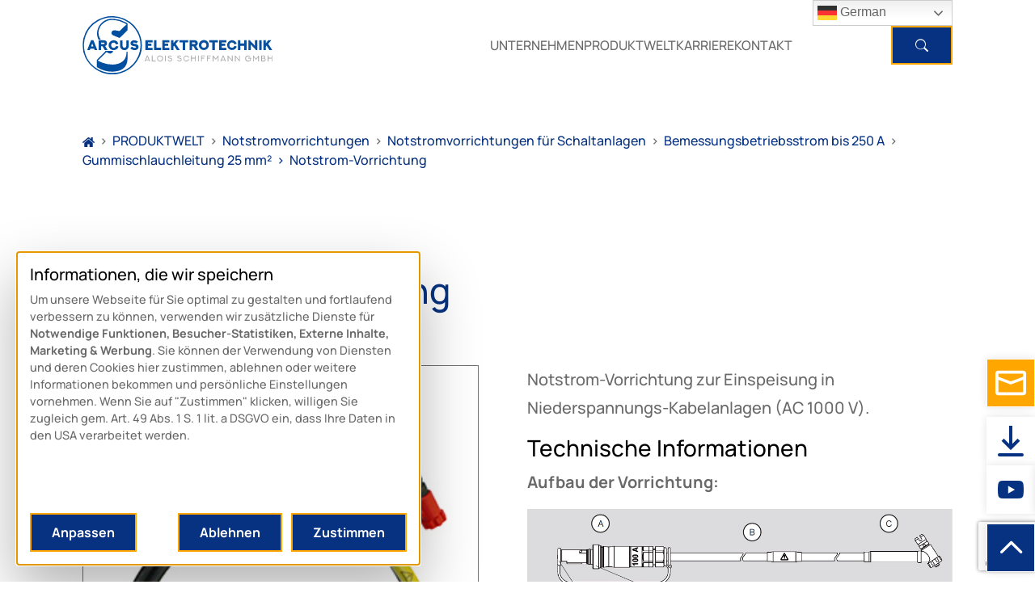

--- FILE ---
content_type: text/html; charset=UTF-8
request_url: https://arcus-schiffmann.de/produktwelt/notstromvorrichtungen/notstrom-vorrichtungen-schaltanlagen/bemessungsbetriebsstrom-bis-250-a/gummischlauchleitung-25-mm%C2%B2/notstrom-vorrichtung-17/
body_size: 23724
content:

<!DOCTYPE html>
<html lang="de">
<head>
    <meta charset="UTF-8">
  <meta name="viewport" content="width=device-width, initial-scale=1">
	
	<meta name='robots' content='index, follow, max-image-preview:large, max-snippet:-1, max-video-preview:-1' />

	<!-- This site is optimized with the Yoast SEO plugin v26.0 - https://yoast.com/wordpress/plugins/seo/ -->
	<title>Notstrom-Vorrichtung - ARCUS Schiffmann</title>
	<link rel="canonical" href="https://arcus-schiffmann.de/produktwelt/notstromvorrichtungen/notstrom-vorrichtungen-schaltanlagen/bemessungsbetriebsstrom-bis-250-a/gummischlauchleitung-25-mm²/notstrom-vorrichtung-17/" />
	<meta property="og:locale" content="de_DE" />
	<meta property="og:type" content="article" />
	<meta property="og:title" content="Notstrom-Vorrichtung - ARCUS Schiffmann" />
	<meta property="og:description" content="für Schaltanlagen Einsatz: Phase Kennzeichnung: grün MC-Buchse KBT10BV/VR mit Verriegelungsring Codierung: C2 Seilquerschnitt: 25 mm² Seillänge: 1500 mm Bemessungsbetriebsstrom=100 A" />
	<meta property="og:url" content="https://arcus-schiffmann.de/produktwelt/notstromvorrichtungen/notstrom-vorrichtungen-schaltanlagen/bemessungsbetriebsstrom-bis-250-a/gummischlauchleitung-25-mm²/notstrom-vorrichtung-17/" />
	<meta property="og:site_name" content="ARCUS Schiffmann" />
	<meta property="article:publisher" content="https://www.facebook.com/ARCUSELEKTROTECHNIKaloisschiffmanngmbh/" />
	<meta property="article:modified_time" content="2024-07-01T09:59:14+00:00" />
	<meta property="og:image" content="https://arcus-schiffmann.de/wp-content/uploads/2024/06/51702500102_g3.jpg" />
	<meta property="og:image:width" content="300" />
	<meta property="og:image:height" content="367" />
	<meta property="og:image:type" content="image/jpeg" />
	<meta name="twitter:card" content="summary_large_image" />
	<meta name="twitter:label1" content="Geschätzte Lesezeit" />
	<meta name="twitter:data1" content="1 Minute" />
	<script type="application/ld+json" class="yoast-schema-graph">{"@context":"https://schema.org","@graph":[{"@type":"WebPage","@id":"https://arcus-schiffmann.de/produktwelt/notstromvorrichtungen/notstrom-vorrichtungen-schaltanlagen/bemessungsbetriebsstrom-bis-250-a/gummischlauchleitung-25-mm%c2%b2/notstrom-vorrichtung-17/","url":"https://arcus-schiffmann.de/produktwelt/notstromvorrichtungen/notstrom-vorrichtungen-schaltanlagen/bemessungsbetriebsstrom-bis-250-a/gummischlauchleitung-25-mm%c2%b2/notstrom-vorrichtung-17/","name":"Notstrom-Vorrichtung - ARCUS Schiffmann","isPartOf":{"@id":"https://arcus-schiffmann.de/#website"},"primaryImageOfPage":{"@id":"https://arcus-schiffmann.de/produktwelt/notstromvorrichtungen/notstrom-vorrichtungen-schaltanlagen/bemessungsbetriebsstrom-bis-250-a/gummischlauchleitung-25-mm%c2%b2/notstrom-vorrichtung-17/#primaryimage"},"image":{"@id":"https://arcus-schiffmann.de/produktwelt/notstromvorrichtungen/notstrom-vorrichtungen-schaltanlagen/bemessungsbetriebsstrom-bis-250-a/gummischlauchleitung-25-mm%c2%b2/notstrom-vorrichtung-17/#primaryimage"},"thumbnailUrl":"https://arcus-schiffmann.de/wp-content/uploads/2024/06/51702500102_g3.jpg","datePublished":"2024-06-13T09:57:57+00:00","dateModified":"2024-07-01T09:59:14+00:00","breadcrumb":{"@id":"https://arcus-schiffmann.de/produktwelt/notstromvorrichtungen/notstrom-vorrichtungen-schaltanlagen/bemessungsbetriebsstrom-bis-250-a/gummischlauchleitung-25-mm%c2%b2/notstrom-vorrichtung-17/#breadcrumb"},"inLanguage":"de","potentialAction":[{"@type":"ReadAction","target":["https://arcus-schiffmann.de/produktwelt/notstromvorrichtungen/notstrom-vorrichtungen-schaltanlagen/bemessungsbetriebsstrom-bis-250-a/gummischlauchleitung-25-mm%c2%b2/notstrom-vorrichtung-17/"]}]},{"@type":"ImageObject","inLanguage":"de","@id":"https://arcus-schiffmann.de/produktwelt/notstromvorrichtungen/notstrom-vorrichtungen-schaltanlagen/bemessungsbetriebsstrom-bis-250-a/gummischlauchleitung-25-mm%c2%b2/notstrom-vorrichtung-17/#primaryimage","url":"https://arcus-schiffmann.de/wp-content/uploads/2024/06/51702500102_g3.jpg","contentUrl":"https://arcus-schiffmann.de/wp-content/uploads/2024/06/51702500102_g3.jpg","width":300,"height":367,"caption":"51702500102 G3 - Arcus schiffmann"},{"@type":"BreadcrumbList","@id":"https://arcus-schiffmann.de/produktwelt/notstromvorrichtungen/notstrom-vorrichtungen-schaltanlagen/bemessungsbetriebsstrom-bis-250-a/gummischlauchleitung-25-mm%c2%b2/notstrom-vorrichtung-17/#breadcrumb","itemListElement":[{"@type":"ListItem","position":1,"name":"Startseite","item":"https://arcus-schiffmann.de/"},{"@type":"ListItem","position":2,"name":"PRODUKTWELT","item":"https://arcus-schiffmann.de/produktwelt/"},{"@type":"ListItem","position":3,"name":"Notstrom-Vorrichtung"}]},{"@type":"WebSite","@id":"https://arcus-schiffmann.de/#website","url":"https://arcus-schiffmann.de/","name":"ARCUS Schiffmann","description":"Qualität und Zuverlässigkeit in der Kabelverbindungstechnik und im Elektroschutz","publisher":{"@id":"https://arcus-schiffmann.de/#organization"},"potentialAction":[{"@type":"SearchAction","target":{"@type":"EntryPoint","urlTemplate":"https://arcus-schiffmann.de/?s={search_term_string}"},"query-input":{"@type":"PropertyValueSpecification","valueRequired":true,"valueName":"search_term_string"}}],"inLanguage":"de"},{"@type":"Organization","@id":"https://arcus-schiffmann.de/#organization","name":"ARCUS Schiffmann","url":"https://arcus-schiffmann.de/","logo":{"@type":"ImageObject","inLanguage":"de","@id":"https://arcus-schiffmann.de/#/schema/logo/image/","url":"https://arcus-schiffmann.de/wp-content/uploads/2024/04/Logo-Arcus.svg","contentUrl":"https://arcus-schiffmann.de/wp-content/uploads/2024/04/Logo-Arcus.svg","caption":"ARCUS Schiffmann"},"image":{"@id":"https://arcus-schiffmann.de/#/schema/logo/image/"},"sameAs":["https://www.facebook.com/ARCUSELEKTROTECHNIKaloisschiffmanngmbh/","https://www.instagram.com/arcuselektrotechnik/","https://de.linkedin.com/company/arcuselektrotechnik","https://www.youtube.com/channel/UCHN8oE3ZqN9COScJYV1kasg"]}]}</script>
	<!-- / Yoast SEO plugin. -->


<link rel="alternate" title="oEmbed (JSON)" type="application/json+oembed" href="https://arcus-schiffmann.de/wp-json/oembed/1.0/embed?url=https%3A%2F%2Farcus-schiffmann.de%2Fproduktwelt%2Fnotstromvorrichtungen%2Fnotstrom-vorrichtungen-schaltanlagen%2Fbemessungsbetriebsstrom-bis-250-a%2Fgummischlauchleitung-25-mm%25c2%25b2%2Fnotstrom-vorrichtung-17%2F" />
<link rel="alternate" title="oEmbed (XML)" type="text/xml+oembed" href="https://arcus-schiffmann.de/wp-json/oembed/1.0/embed?url=https%3A%2F%2Farcus-schiffmann.de%2Fproduktwelt%2Fnotstromvorrichtungen%2Fnotstrom-vorrichtungen-schaltanlagen%2Fbemessungsbetriebsstrom-bis-250-a%2Fgummischlauchleitung-25-mm%25c2%25b2%2Fnotstrom-vorrichtung-17%2F&#038;format=xml" />
<style id='wp-img-auto-sizes-contain-inline-css' type='text/css'>
img:is([sizes=auto i],[sizes^="auto," i]){contain-intrinsic-size:3000px 1500px}
/*# sourceURL=wp-img-auto-sizes-contain-inline-css */
</style>
<style id='classic-theme-styles-inline-css' type='text/css'>
/*! This file is auto-generated */
.wp-block-button__link{color:#fff;background-color:#32373c;border-radius:9999px;box-shadow:none;text-decoration:none;padding:calc(.667em + 2px) calc(1.333em + 2px);font-size:1.125em}.wp-block-file__button{background:#32373c;color:#fff;text-decoration:none}
/*# sourceURL=/wp-includes/css/classic-themes.min.css */
</style>
<link rel='stylesheet' id='woocommerce-layout-css' href='https://arcus-schiffmann.de/wp-content/plugins/woocommerce/assets/css/woocommerce-layout.css?ver=10.2.3' type='text/css' media='all' />
<link rel='stylesheet' id='woocommerce-smallscreen-css' href='https://arcus-schiffmann.de/wp-content/plugins/woocommerce/assets/css/woocommerce-smallscreen.css?ver=10.2.3' type='text/css' media='only screen and (max-width: 768px)' />
<link rel='stylesheet' id='woocommerce-general-css' href='https://arcus-schiffmann.de/wp-content/plugins/woocommerce/assets/css/woocommerce.css?ver=10.2.3' type='text/css' media='all' />
<style id='woocommerce-inline-inline-css' type='text/css'>
.woocommerce form .form-row .required { visibility: visible; }
/*# sourceURL=woocommerce-inline-inline-css */
</style>
<link rel='stylesheet' id='brands-styles-css' href='https://arcus-schiffmann.de/wp-content/plugins/woocommerce/assets/css/brands.css?ver=10.2.3' type='text/css' media='all' />
<link rel='stylesheet' id='stylesheet-css' href='https://arcus-schiffmann.de/wp-content/themes/arcus/assets/dist/css/theme.css?ver=1.0.0' type='text/css' media='all' />
<script type="text/javascript" src="https://arcus-schiffmann.de/wp-content/themes/arcus/assets/src/js/jquery-3.7.1.js" id="jquery-js"></script>
<script type="text/javascript" src="https://arcus-schiffmann.de/wp-content/plugins/woocommerce/assets/js/jquery-blockui/jquery.blockUI.min.js?ver=2.7.0-wc.10.2.3" id="jquery-blockui-js" defer="defer" data-wp-strategy="defer"></script>
<script type="text/javascript" id="wc-add-to-cart-js-extra">
/* <![CDATA[ */
var wc_add_to_cart_params = {"ajax_url":"/wp-admin/admin-ajax.php","wc_ajax_url":"/?wc-ajax=%%endpoint%%","i18n_view_cart":"Warenkorb anzeigen","cart_url":"https://arcus-schiffmann.de/cart/","is_cart":"","cart_redirect_after_add":"no"};
//# sourceURL=wc-add-to-cart-js-extra
/* ]]> */
</script>
<script type="text/javascript" src="https://arcus-schiffmann.de/wp-content/plugins/woocommerce/assets/js/frontend/add-to-cart.min.js?ver=10.2.3" id="wc-add-to-cart-js" defer="defer" data-wp-strategy="defer"></script>
<script type="text/javascript" id="wc-single-product-js-extra">
/* <![CDATA[ */
var wc_single_product_params = {"i18n_required_rating_text":"Bitte w\u00e4hle eine Bewertung","i18n_rating_options":["1 von 5\u00a0Sternen","2 von 5\u00a0Sternen","3 von 5\u00a0Sternen","4 von 5\u00a0Sternen","5 von 5\u00a0Sternen"],"i18n_product_gallery_trigger_text":"Bildergalerie im Vollbildmodus anzeigen","review_rating_required":"yes","flexslider":{"rtl":false,"animation":"slide","smoothHeight":true,"directionNav":false,"controlNav":"thumbnails","slideshow":false,"animationSpeed":500,"animationLoop":false,"allowOneSlide":false},"zoom_enabled":"","zoom_options":[],"photoswipe_enabled":"","photoswipe_options":{"shareEl":false,"closeOnScroll":false,"history":false,"hideAnimationDuration":0,"showAnimationDuration":0},"flexslider_enabled":""};
//# sourceURL=wc-single-product-js-extra
/* ]]> */
</script>
<script type="text/javascript" src="https://arcus-schiffmann.de/wp-content/plugins/woocommerce/assets/js/frontend/single-product.min.js?ver=10.2.3" id="wc-single-product-js" defer="defer" data-wp-strategy="defer"></script>
<script type="text/javascript" src="https://arcus-schiffmann.de/wp-content/plugins/woocommerce/assets/js/js-cookie/js.cookie.min.js?ver=2.1.4-wc.10.2.3" id="js-cookie-js" defer="defer" data-wp-strategy="defer"></script>
<script type="text/javascript" id="woocommerce-js-extra">
/* <![CDATA[ */
var woocommerce_params = {"ajax_url":"/wp-admin/admin-ajax.php","wc_ajax_url":"/?wc-ajax=%%endpoint%%","i18n_password_show":"Passwort anzeigen","i18n_password_hide":"Passwort ausblenden"};
//# sourceURL=woocommerce-js-extra
/* ]]> */
</script>
<script type="text/javascript" src="https://arcus-schiffmann.de/wp-content/plugins/woocommerce/assets/js/frontend/woocommerce.min.js?ver=10.2.3" id="woocommerce-js" defer="defer" data-wp-strategy="defer"></script>
<link rel="EditURI" type="application/rsd+xml" title="RSD" href="https://arcus-schiffmann.de/xmlrpc.php?rsd" />
	<noscript><style>.woocommerce-product-gallery{ opacity: 1 !important; }</style></noscript>
	<link rel="icon" href="https://arcus-schiffmann.de/wp-content/uploads/2024/04/favicon-Arcus-100x100.png" sizes="32x32" />
<link rel="icon" href="https://arcus-schiffmann.de/wp-content/uploads/2024/04/favicon-Arcus.png" sizes="192x192" />
<link rel="apple-touch-icon" href="https://arcus-schiffmann.de/wp-content/uploads/2024/04/favicon-Arcus.png" />
<meta name="msapplication-TileImage" content="https://arcus-schiffmann.de/wp-content/uploads/2024/04/favicon-Arcus.png" />
		<style type="text/css" id="wp-custom-css">
			/* Neu vom 17.09.2025 - Blendet den Text "Eine Frage zu diesem Produkt stellen" auf Produktseiten aus */
.Woo_ProductLinksItemTitle {
    display: none !important;
}

/*
 * Neu vom 21/08/24 
 * */
.TextWithImageContentButton{
	margin: 1rem auto 0rem;
	text-align:center;
}
#header-search-form-icon {
	margin-top:0;
}
#searchform.searchform .btn{
	margin-top:0;
}
.searchform input {
    /* position: absolute; */
    right: 0; /* Positioniert das Input-Feld am rechten Rand */
    width: 0;
    opacity: 0;
	background:white;
		border: 1px solid darkgray;
    border-radius: 0;
    /* padding: 5px 10px; */
    transition: width 0.3s ease, opacity 0.3s ease;
    box-sizing: border-box;
    z-index: 0; /* Stellt sicher, dass das Input-Feld hinter dem Icon beginnt */
}

header#masthead .navbar .navbar-brand{
	margin:auto;
}

/*
 * Neu vom 05/07/24 
 * */
#arcus-icons-chevron-up-back-to-top::before{
	height:50px;
	width:50px;
	font-size:32px;
	font-weight:bold;
	margin-left:0;
	margin-right:0;
	text-align:center;
	line-height:50px;
	color:white;
}

.swiper-pagination-bullet{
	height:16px;
	width:16px;
}

/*
 * Neu vom 03/07/24
 * */
.WoocommerceContentProductsPaginationPointsItem{
	height:16px;
	width:16px;
}

/**
 * Neu vom 19/06/24  
 * Bitte übernehmen! 
 **/

#arcus-job-education-section i{
	position:absolute;
	display:block;
	width:100%;
	opacity:0.075;
	font-size:196px;
	text-align:center;
}
#arcus-job-education-section i::before{
	margin:0;
	font-size: 128px;
  line-height: 256px;
    top: -114px;
    position: absolute;
    left: 0;
}

@media screen and (max-width:992px){
	#arcus-job-education-section i::before{
		top:-64px;
	}
}

/**
 * Bis hierhin übernehmen!
 * / Neu vom 19/06/24
 **/

section#key-facts{
	height:100%;
	min-height: 156px;
	margin-top: 1.5rem;
	margin-bottom: 1.5rem;
}

@media screen and (max-width: 899px) {
	.timeline ol li {
		margin-bottom: 0.75rem;
	}
	.timeline ol li div{
		min-width:256px;
		width:100%;
	}
}

@media screen and (min-width: 900px) {
	.timeline ol li {
		// margin-bottom: 0.75rem;
	}
	.timeline ol li div{
		min-width:280px;
		width:100%;
	}
}


//* Neues Timeline-Feld unter der Linie – komplett fix */

./* Neues Timeline-Feld unter der Linie – funktionierender Stand */
.timeline ol li.below div {
    margin-top: 220px;           /* Abstand unter die Linie */
    position: absolute;          /* absolut positioniert */
    left: calc(100% + 7px);      /* horizontale Position wie die anderen Felder */
    z-index: 10;                 /* sicherstellen, dass es oben liegt */
    background-color: transparent; /* Overlay blockiert Hintergrund nicht */
}



    /* Horizontale Ausrichtung über dem Punkt */
    left: 50% !important;
    transform: translateX(-50%) !important;

    /* Sicherstellen, dass Positionierung greift */
    position: absolute !important;

    /* Optional: Breite beibehalten wie andere Felder */
    width: 280px !important;

    /* Optional: Styling wie Hintergrundfarbe oder Padding übernehmen */
    min-height: 178px !important;
    padding: 15px !important;
    font-size: 1rem !important;
    white-space: normal !important;
    color: white !important;
    background: #063281 !important;
}



/*
 * Falls noch nicht übernommen
 * BITTE untenstehendes mit übernehmen!
 * Danke!
 * */
.arcus-kundenservice-sektion .overlay-white:after{
	background: rgba(6, 50, 129, 0.7)!important;
}

/*
 * Am 31.05.
 * */
#arcus-stiftung-spendenempfaenger .grid-col{
	padding-right:0;
	padding-left:0;
}

#arcus-stiftung-spendenempfaenger .card.overlay-white:after{
	background: rgba(6, 50, 129, 0.5);
	backdrop-filter:grayscale(1) brightness(1.25);
	transition: all 0.375s 0.175s ease-in-out;
}

#arcus-stiftung-spendenempfaenger .card.overlay-white:hover::after{
	backdrop-filter:grayscale(0)  brightness(1.25) contrast(5.25);
		background: rgba(6, 50, 129, 0.85);
	transition:all 0.375s 0.175s ease-in-out;
}

#arcus-stiftung-spendenempfaenger .card .textbox .my-auto{
	position:relative;
	height:100%;
	width:100%;
	overflow:hidden;
}

#arcus-stiftung-spendenempfaenger .card .textbox .my-auto h3{
	position:absolute;
	bottom:0px;
	font-weight:800;
	font-size:2.75rem;
	color:white;
	transition:bottom 0.375s 0.175s ease-in-out;
}


#arcus-stiftung-spendenempfaenger .card .textbox .my-auto p{
	position:absolute;
	bottom:-48px;
	color:white;
	font-weight:800;
	transition:bottom 0.375s ease-in-out;
}

#arcus-stiftung-spendenempfaenger .card{
	border-radius:0;
}

#arcus-stiftung-spendenempfaenger .card:hover{
	.textbox .my-auto h3{
		bottom:50%;
	}
}
#arcus-stiftung-spendenempfaenger .card:hover{
	.textbox .my-auto p{
		bottom:45%;
		transition:bottom 0.375s 0.45s ease-in-out;
	}
}

#key-facts.key-facts-organisation{
	min-width:512px;
}
@media screen and (max-width: 576px){
	#key-facts.key-facts-organisation{
		min-width:100%;
	}
}

.processbox{
	display:flex;
	flex-direction:column;
	justify-content:center;
}

/**
 * MainMenuSubmenu
 * */

.MainMenuSubmenu{
	height: unset!important;         /* Standard */
	height: -moz-unset!important;    /* Firefox */
  height: -webkit-unset!important; /* WebKit-Browser wie Safari */   
}

/*
 * Accordion neu - 01/07/24
 * */



/* Alle Elemente deren id mit diesem Präfix beginnt */
[id^="accordion-arcus-download-center-"] {
  background-color:transparent;
	padding: 0.75rem 0.5rem;
}
[id^="accordion-arcus-download-center-"] .accordion,
[id^="accordion-arcus-download-center-"] .accordion-item{
	background-color:transparent!important;
}

[id^="accordion-arcus-download-center-"].accordion-body,
[id^="accordion-arcus-download-center-"] .accordion-button{
		padding:0.75rem 0.5rem;
	background:transparent!important;
}

[id^="accordion-arcus-download-center-"] .accordion-body li{
		margin:0.5rem 0.25rem;
}

.grid-section .accordion-element[id^="accordion-arcus-download-center-"] .accordion-item{
	margin-bottom:0rem;
}

		</style>
		<link rel='stylesheet' id='wc-blocks-style-css' href='https://arcus-schiffmann.de/wp-content/plugins/woocommerce/assets/client/blocks/wc-blocks.css?ver=wc-10.2.3' type='text/css' media='all' />
<style id='global-styles-inline-css' type='text/css'>
:root{--wp--preset--aspect-ratio--square: 1;--wp--preset--aspect-ratio--4-3: 4/3;--wp--preset--aspect-ratio--3-4: 3/4;--wp--preset--aspect-ratio--3-2: 3/2;--wp--preset--aspect-ratio--2-3: 2/3;--wp--preset--aspect-ratio--16-9: 16/9;--wp--preset--aspect-ratio--9-16: 9/16;--wp--preset--color--black: #000000;--wp--preset--color--cyan-bluish-gray: #abb8c3;--wp--preset--color--white: #ffffff;--wp--preset--color--pale-pink: #f78da7;--wp--preset--color--vivid-red: #cf2e2e;--wp--preset--color--luminous-vivid-orange: #ff6900;--wp--preset--color--luminous-vivid-amber: #fcb900;--wp--preset--color--light-green-cyan: #7bdcb5;--wp--preset--color--vivid-green-cyan: #00d084;--wp--preset--color--pale-cyan-blue: #8ed1fc;--wp--preset--color--vivid-cyan-blue: #0693e3;--wp--preset--color--vivid-purple: #9b51e0;--wp--preset--gradient--vivid-cyan-blue-to-vivid-purple: linear-gradient(135deg,rgb(6,147,227) 0%,rgb(155,81,224) 100%);--wp--preset--gradient--light-green-cyan-to-vivid-green-cyan: linear-gradient(135deg,rgb(122,220,180) 0%,rgb(0,208,130) 100%);--wp--preset--gradient--luminous-vivid-amber-to-luminous-vivid-orange: linear-gradient(135deg,rgb(252,185,0) 0%,rgb(255,105,0) 100%);--wp--preset--gradient--luminous-vivid-orange-to-vivid-red: linear-gradient(135deg,rgb(255,105,0) 0%,rgb(207,46,46) 100%);--wp--preset--gradient--very-light-gray-to-cyan-bluish-gray: linear-gradient(135deg,rgb(238,238,238) 0%,rgb(169,184,195) 100%);--wp--preset--gradient--cool-to-warm-spectrum: linear-gradient(135deg,rgb(74,234,220) 0%,rgb(151,120,209) 20%,rgb(207,42,186) 40%,rgb(238,44,130) 60%,rgb(251,105,98) 80%,rgb(254,248,76) 100%);--wp--preset--gradient--blush-light-purple: linear-gradient(135deg,rgb(255,206,236) 0%,rgb(152,150,240) 100%);--wp--preset--gradient--blush-bordeaux: linear-gradient(135deg,rgb(254,205,165) 0%,rgb(254,45,45) 50%,rgb(107,0,62) 100%);--wp--preset--gradient--luminous-dusk: linear-gradient(135deg,rgb(255,203,112) 0%,rgb(199,81,192) 50%,rgb(65,88,208) 100%);--wp--preset--gradient--pale-ocean: linear-gradient(135deg,rgb(255,245,203) 0%,rgb(182,227,212) 50%,rgb(51,167,181) 100%);--wp--preset--gradient--electric-grass: linear-gradient(135deg,rgb(202,248,128) 0%,rgb(113,206,126) 100%);--wp--preset--gradient--midnight: linear-gradient(135deg,rgb(2,3,129) 0%,rgb(40,116,252) 100%);--wp--preset--font-size--small: 13px;--wp--preset--font-size--medium: 20px;--wp--preset--font-size--large: 36px;--wp--preset--font-size--x-large: 42px;--wp--preset--spacing--20: 0.44rem;--wp--preset--spacing--30: 0.67rem;--wp--preset--spacing--40: 1rem;--wp--preset--spacing--50: 1.5rem;--wp--preset--spacing--60: 2.25rem;--wp--preset--spacing--70: 3.38rem;--wp--preset--spacing--80: 5.06rem;--wp--preset--shadow--natural: 6px 6px 9px rgba(0, 0, 0, 0.2);--wp--preset--shadow--deep: 12px 12px 50px rgba(0, 0, 0, 0.4);--wp--preset--shadow--sharp: 6px 6px 0px rgba(0, 0, 0, 0.2);--wp--preset--shadow--outlined: 6px 6px 0px -3px rgb(255, 255, 255), 6px 6px rgb(0, 0, 0);--wp--preset--shadow--crisp: 6px 6px 0px rgb(0, 0, 0);}:where(.is-layout-flex){gap: 0.5em;}:where(.is-layout-grid){gap: 0.5em;}body .is-layout-flex{display: flex;}.is-layout-flex{flex-wrap: wrap;align-items: center;}.is-layout-flex > :is(*, div){margin: 0;}body .is-layout-grid{display: grid;}.is-layout-grid > :is(*, div){margin: 0;}:where(.wp-block-columns.is-layout-flex){gap: 2em;}:where(.wp-block-columns.is-layout-grid){gap: 2em;}:where(.wp-block-post-template.is-layout-flex){gap: 1.25em;}:where(.wp-block-post-template.is-layout-grid){gap: 1.25em;}.has-black-color{color: var(--wp--preset--color--black) !important;}.has-cyan-bluish-gray-color{color: var(--wp--preset--color--cyan-bluish-gray) !important;}.has-white-color{color: var(--wp--preset--color--white) !important;}.has-pale-pink-color{color: var(--wp--preset--color--pale-pink) !important;}.has-vivid-red-color{color: var(--wp--preset--color--vivid-red) !important;}.has-luminous-vivid-orange-color{color: var(--wp--preset--color--luminous-vivid-orange) !important;}.has-luminous-vivid-amber-color{color: var(--wp--preset--color--luminous-vivid-amber) !important;}.has-light-green-cyan-color{color: var(--wp--preset--color--light-green-cyan) !important;}.has-vivid-green-cyan-color{color: var(--wp--preset--color--vivid-green-cyan) !important;}.has-pale-cyan-blue-color{color: var(--wp--preset--color--pale-cyan-blue) !important;}.has-vivid-cyan-blue-color{color: var(--wp--preset--color--vivid-cyan-blue) !important;}.has-vivid-purple-color{color: var(--wp--preset--color--vivid-purple) !important;}.has-black-background-color{background-color: var(--wp--preset--color--black) !important;}.has-cyan-bluish-gray-background-color{background-color: var(--wp--preset--color--cyan-bluish-gray) !important;}.has-white-background-color{background-color: var(--wp--preset--color--white) !important;}.has-pale-pink-background-color{background-color: var(--wp--preset--color--pale-pink) !important;}.has-vivid-red-background-color{background-color: var(--wp--preset--color--vivid-red) !important;}.has-luminous-vivid-orange-background-color{background-color: var(--wp--preset--color--luminous-vivid-orange) !important;}.has-luminous-vivid-amber-background-color{background-color: var(--wp--preset--color--luminous-vivid-amber) !important;}.has-light-green-cyan-background-color{background-color: var(--wp--preset--color--light-green-cyan) !important;}.has-vivid-green-cyan-background-color{background-color: var(--wp--preset--color--vivid-green-cyan) !important;}.has-pale-cyan-blue-background-color{background-color: var(--wp--preset--color--pale-cyan-blue) !important;}.has-vivid-cyan-blue-background-color{background-color: var(--wp--preset--color--vivid-cyan-blue) !important;}.has-vivid-purple-background-color{background-color: var(--wp--preset--color--vivid-purple) !important;}.has-black-border-color{border-color: var(--wp--preset--color--black) !important;}.has-cyan-bluish-gray-border-color{border-color: var(--wp--preset--color--cyan-bluish-gray) !important;}.has-white-border-color{border-color: var(--wp--preset--color--white) !important;}.has-pale-pink-border-color{border-color: var(--wp--preset--color--pale-pink) !important;}.has-vivid-red-border-color{border-color: var(--wp--preset--color--vivid-red) !important;}.has-luminous-vivid-orange-border-color{border-color: var(--wp--preset--color--luminous-vivid-orange) !important;}.has-luminous-vivid-amber-border-color{border-color: var(--wp--preset--color--luminous-vivid-amber) !important;}.has-light-green-cyan-border-color{border-color: var(--wp--preset--color--light-green-cyan) !important;}.has-vivid-green-cyan-border-color{border-color: var(--wp--preset--color--vivid-green-cyan) !important;}.has-pale-cyan-blue-border-color{border-color: var(--wp--preset--color--pale-cyan-blue) !important;}.has-vivid-cyan-blue-border-color{border-color: var(--wp--preset--color--vivid-cyan-blue) !important;}.has-vivid-purple-border-color{border-color: var(--wp--preset--color--vivid-purple) !important;}.has-vivid-cyan-blue-to-vivid-purple-gradient-background{background: var(--wp--preset--gradient--vivid-cyan-blue-to-vivid-purple) !important;}.has-light-green-cyan-to-vivid-green-cyan-gradient-background{background: var(--wp--preset--gradient--light-green-cyan-to-vivid-green-cyan) !important;}.has-luminous-vivid-amber-to-luminous-vivid-orange-gradient-background{background: var(--wp--preset--gradient--luminous-vivid-amber-to-luminous-vivid-orange) !important;}.has-luminous-vivid-orange-to-vivid-red-gradient-background{background: var(--wp--preset--gradient--luminous-vivid-orange-to-vivid-red) !important;}.has-very-light-gray-to-cyan-bluish-gray-gradient-background{background: var(--wp--preset--gradient--very-light-gray-to-cyan-bluish-gray) !important;}.has-cool-to-warm-spectrum-gradient-background{background: var(--wp--preset--gradient--cool-to-warm-spectrum) !important;}.has-blush-light-purple-gradient-background{background: var(--wp--preset--gradient--blush-light-purple) !important;}.has-blush-bordeaux-gradient-background{background: var(--wp--preset--gradient--blush-bordeaux) !important;}.has-luminous-dusk-gradient-background{background: var(--wp--preset--gradient--luminous-dusk) !important;}.has-pale-ocean-gradient-background{background: var(--wp--preset--gradient--pale-ocean) !important;}.has-electric-grass-gradient-background{background: var(--wp--preset--gradient--electric-grass) !important;}.has-midnight-gradient-background{background: var(--wp--preset--gradient--midnight) !important;}.has-small-font-size{font-size: var(--wp--preset--font-size--small) !important;}.has-medium-font-size{font-size: var(--wp--preset--font-size--medium) !important;}.has-large-font-size{font-size: var(--wp--preset--font-size--large) !important;}.has-x-large-font-size{font-size: var(--wp--preset--font-size--x-large) !important;}
/*# sourceURL=global-styles-inline-css */
</style>
</head>
<body class="wp-singular product-template-default single single-product postid-5586 wp-custom-logo wp-theme-arcus theme-arcus woocommerce woocommerce-page woocommerce-no-js">
<!--[if IE lt 11]><div class="alert">Sie benutzen einen <strong>veralteten</strong> Web-Browser. <a href="https://browsehappy.com/" target="_blank" rel="noopener">Bitte aktualisieren Sie Ihren Browser</a>, um die neusten Funktionen zu nutzen und sicher zu surfen.</div><![endif]--><noscript><div class="alert">Für einige Funktionen dieser Webseite sollten Sie <a href="https://www.enable-javascript.com/de/" target="_blank" rel="noopener">JavaScript in Ihrem Browser aktivieren.</a></div></noscript><div class="loading-screen"><div class="spinner-border text-primary" role="status"><span class="visually-hidden">Loading...</span></div></div><noscript>.loading, .card-slider, .content-slide .image-item {display: none !important;} .collapse, .tab-pane, .content-slide, .content-slide .image-item:first-child{display: block!important;opacity: 1!important;visibility: visible!important;}.image-area-section .image-item-inner {top: 0!important;}</style></noscript>
<div id="wrapper">

    <header id="masthead">
        <div class="header-inner">
			<div class="container-xl">
            <nav class="header-main-menu navbar navbar-expand-lg navbar-light bg-white" role="navigation">
					
<div id="mob_menu" class="MobMenu">
	<div class="MobMenuBurger">
		<div id="mob_menu_icon" class="MobMenuBurgerIcon">
			<ln></ln>
			<ln></ln>
			<ln></ln>
		</div>
	</div>
	<div id="mob_menu_sidebar" class="MobMenuSidebar">
		
		<div class="MobMenuSidebarHead">
			<div class="MobMenuSidebarHeadClose">
				<ln></ln>
				<ln></ln>
			</div>
		</div>
		
		<div class="MobMenuSidebarBody">
			<div class="MobMenuSidebarBodyMenu">
									<div class="MobMenuItem " data-ID='6560'>
						<a href="https://arcus-schiffmann.de/unternehmen/ueber-uns/" class="menu-item">
							UNTERNEHMEN						</a>
					</div>
											<div class="MobMenuSubmenu" data-parentID="6560">
															<div class="MobMenuSubmenuItem ">
									<a href="https://arcus-schiffmann.de/unternehmen/ueber-uns/" class="child-menu-item">
										Über uns									</a>
								</div>
																							<div class="MobMenuSubmenuItem ">
									<a href="https://arcus-schiffmann.de/arcus-nl/" class="child-menu-item">
										ARCUS NL									</a>
								</div>
																							<div class="MobMenuSubmenuItem ">
									<a href="https://arcus-schiffmann.de/unternehmen/ansprechpartner/" class="child-menu-item">
										Ansprechpartner									</a>
								</div>
																							<div class="MobMenuSubmenuItem ">
									<a href="https://arcus-schiffmann.de/unternehmen/alois-schiffmann-stiftung/" class="child-menu-item">
										Alois Schiffmann Stiftung									</a>
								</div>
																							<div class="MobMenuSubmenuItem ">
									<a href="https://arcus-schiffmann.de/unternehmen/prozessflow/" class="child-menu-item">
										Der Weg zu Ihrem Produkt									</a>
								</div>
																							<div class="MobMenuSubmenuItem ">
									<a href="https://arcus-schiffmann.de/news/" class="child-menu-item">
										News									</a>
								</div>
																							<div class="MobMenuSubmenuItem ">
									<a href="https://arcus-schiffmann.de/kontakt/allgemeine-lieferbedingungen/" class="child-menu-item">
										Allgemeine Lieferbedingungen									</a>
								</div>
																					</div>
														<div class="MobMenuItem " data-ID='6532'>
						<a href="https://arcus-schiffmann.de/produktwelt-arcus/" class="menu-item">
							PRODUKTWELT						</a>
					</div>
											<div class="MobMenuSubmenu" data-parentID="6532">
															<div class="MobMenuSubmenuItem ">
									<a href="https://arcus-schiffmann.de/category/kabelverbindungstechnik/" class="child-menu-item">
										Kabelverbindungstechnik									</a>
								</div>
																	<div class="MobMenuSubmenu_1 ">
																					<div class="MobMenuSubmenu_1Item ">
												<a href="https://arcus-schiffmann.de/category/kabelverbindungstechnik/einzelklemmen/" class="child-menu-item">
													Einzelklemmen												</a>
											</div>
																					<div class="MobMenuSubmenu_1Item ">
												<a href="https://arcus-schiffmann.de/category/kabelverbindungstechnik/mehrfachklemmen/" class="child-menu-item">
													Mehrfachklemmen												</a>
											</div>
																					<div class="MobMenuSubmenu_1Item ">
												<a href="https://arcus-schiffmann.de/category/kabelverbindungstechnik/schraubkabelschuhe/" class="child-menu-item">
													Schraubkabelschuhe												</a>
											</div>
																					<div class="MobMenuSubmenu_1Item ">
												<a href="https://arcus-schiffmann.de/category/kabelverbindungstechnik/schraubverbinder/" class="child-menu-item">
													Schraubverbinder												</a>
											</div>
																			</div>
																							<div class="MobMenuSubmenuItem ">
									<a href="https://arcus-schiffmann.de/category/elektroschutz/" class="child-menu-item">
										Elektroschutz									</a>
								</div>
																	<div class="MobMenuSubmenu_1 ">
																					<div class="MobMenuSubmenu_1Item ">
												<a href="https://arcus-schiffmann.de/category/elektroschutz/elektroschutzartikel/" class="child-menu-item">
													Elektroschutzartikel												</a>
											</div>
																					<div class="MobMenuSubmenu_1Item ">
												<a href="https://arcus-schiffmann.de/category/elektroschutz/erdungsvorrichtungen/" class="child-menu-item">
													Erdungsvorrichtungen												</a>
											</div>
																			</div>
																							<div class="MobMenuSubmenuItem ">
									<a href="https://arcus-schiffmann.de/category/freileitungstechnik/" class="child-menu-item">
										Freileitungstechnik									</a>
								</div>
																	<div class="MobMenuSubmenu_1 ">
																					<div class="MobMenuSubmenu_1Item ">
												<a href="https://arcus-schiffmann.de/category/freileitungstechnik/freileitungsklemmen/" class="child-menu-item">
													Freileitungsklemmen												</a>
											</div>
																					<div class="MobMenuSubmenu_1Item ">
												<a href="https://arcus-schiffmann.de/category/freileitungstechnik/kurzschliessvorrichtungen/" class="child-menu-item">
													Kurzschließvorrichtungen												</a>
											</div>
																					<div class="MobMenuSubmenu_1Item ">
												<a href="https://arcus-schiffmann.de/category/freileitungstechnik/montagewerkzeug/" class="child-menu-item">
													Montagewerkzeug												</a>
											</div>
																					<div class="MobMenuSubmenu_1Item ">
												<a href="https://arcus-schiffmann.de/category/freileitungstechnik/stromentnahmevorrichtungen/" class="child-menu-item">
													Stromentnahmevorrichtungen												</a>
											</div>
																					<div class="MobMenuSubmenu_1Item ">
												<a href="https://arcus-schiffmann.de/category/freileitungstechnik/ultraschall-hoehenmessgeraet/" class="child-menu-item">
													Ultraschall Höhenmessgerät												</a>
											</div>
																			</div>
																							<div class="MobMenuSubmenuItem ">
									<a href="https://arcus-schiffmann.de/category/notstromvorrichtungen/" class="child-menu-item">
										Notstromvorrichtungen									</a>
								</div>
																	<div class="MobMenuSubmenu_1 ">
																					<div class="MobMenuSubmenu_1Item ">
												<a href="https://arcus-schiffmann.de/category/notstromvorrichtungen/notstrom-vorrichtungen-freileitung/" class="child-menu-item">
													Notstromvorrichtungen<br>für Freileitung												</a>
											</div>
																					<div class="MobMenuSubmenu_1Item ">
												<a href="https://arcus-schiffmann.de/category/notstromvorrichtungen/notstrom-vorrichtungen-schaltanlagen/" class="child-menu-item">
													Notstromvorrichtungen<br>für Schaltanlagen												</a>
											</div>
																					<div class="MobMenuSubmenu_1Item ">
												<a href="https://arcus-schiffmann.de/produktwelt/" class="child-menu-item">
													Alle Produkte												</a>
											</div>
																			</div>
																					</div>
														<div class="MobMenuItem " data-ID='5992'>
						<a href="https://arcus-schiffmann.de/karriere/arbeiten-bei-arcus/" class="menu-item">
							KARRIERE						</a>
					</div>
											<div class="MobMenuSubmenu" data-parentID="5992">
															<div class="MobMenuSubmenuItem ">
									<a href="https://arcus-schiffmann.de/karriere/arbeiten-bei-arcus/" class="child-menu-item">
										Arbeiten bei Arcus									</a>
								</div>
																							<div class="MobMenuSubmenuItem ">
									<a href="https://arcus-schiffmann.de/karriere/stellenangebote/" class="child-menu-item">
										Stellenangebote									</a>
								</div>
																							<div class="MobMenuSubmenuItem ">
									<a href="https://arcus-schiffmann.de/karriere/ausbildung-bei-arcus/" class="child-menu-item">
										Ausbildung bei Arcus									</a>
								</div>
																					</div>
														<div class="MobMenuItem " data-ID='6795'>
						<a href="https://arcus-schiffmann.de/kontakt/kontaktformular/" class="menu-item">
							KONTAKT						</a>
					</div>
											<div class="MobMenuSubmenu" data-parentID="6795">
															<div class="MobMenuSubmenuItem ">
									<a href="https://arcus-schiffmann.de/kontakt/anfahrt/" class="child-menu-item">
										Anfahrt									</a>
								</div>
																							<div class="MobMenuSubmenuItem ">
									<a href="https://arcus-schiffmann.de/kontakt/vertriebspartner/" class="child-menu-item">
										Vertriebspartner und Support									</a>
								</div>
																							<div class="MobMenuSubmenuItem ">
									<a href="https://arcus-schiffmann.de/kontakt/kundenservice/" class="child-menu-item">
										Kundenservice									</a>
								</div>
																							<div class="MobMenuSubmenuItem ">
									<a href="https://arcus-schiffmann.de/kontakt/kontaktformular/" class="child-menu-item">
										Kontaktformular									</a>
								</div>
																					</div>
												</div>
		</div>
	
	</div>
</div>

                    <a class="navbar-brand" href="https://arcus-schiffmann.de">
						<img height="50" id="page-logo" class="" alt="ARCUS Schiffmann" src="https://arcus-schiffmann.de/wp-content/uploads/2024/04/Logo-Arcus.svg">                    </a>
					<div class="collapse navbar-collapse MainMenu" id="header-main-menu">
	<div class="MainMenuFirstmenu">
					<div class="MainMenuFirstmenuItem " data-ID='6560'>
				<a href="https://arcus-schiffmann.de/unternehmen/ueber-uns/" class="menu-item">
					UNTERNEHMEN				</a>
			</div>
					<div class="MainMenuFirstmenuItem " data-ID='6532'>
				<a href="https://arcus-schiffmann.de/produktwelt-arcus/" class="menu-item">
					PRODUKTWELT				</a>
			</div>
					<div class="MainMenuFirstmenuItem " data-ID='5992'>
				<a href="https://arcus-schiffmann.de/karriere/arbeiten-bei-arcus/" class="menu-item">
					KARRIERE				</a>
			</div>
					<div class="MainMenuFirstmenuItem " data-ID='6795'>
				<a href="https://arcus-schiffmann.de/kontakt/kontaktformular/" class="menu-item">
					KONTAKT				</a>
			</div>
			</div>
	<div class="MainMenuSubmenu">
									<div class="MainMenuSubmenuContent" data-parentID="6560">
											<div class="MainMenuSubmenuContentItem ">
							<div class="MainMenuSubmenuContentItemName">
								<a href="https://arcus-schiffmann.de/unternehmen/ueber-uns/" class="child-menu-item">
									Über uns								</a>
							</div>
													</div>
											<div class="MainMenuSubmenuContentItem ">
							<div class="MainMenuSubmenuContentItemName">
								<a href="https://arcus-schiffmann.de/arcus-nl/" class="child-menu-item">
									ARCUS NL								</a>
							</div>
													</div>
											<div class="MainMenuSubmenuContentItem ">
							<div class="MainMenuSubmenuContentItemName">
								<a href="https://arcus-schiffmann.de/unternehmen/ansprechpartner/" class="child-menu-item">
									Ansprechpartner								</a>
							</div>
													</div>
											<div class="MainMenuSubmenuContentItem ">
							<div class="MainMenuSubmenuContentItemName">
								<a href="https://arcus-schiffmann.de/unternehmen/alois-schiffmann-stiftung/" class="child-menu-item">
									Alois Schiffmann Stiftung								</a>
							</div>
													</div>
											<div class="MainMenuSubmenuContentItem ">
							<div class="MainMenuSubmenuContentItemName">
								<a href="https://arcus-schiffmann.de/unternehmen/prozessflow/" class="child-menu-item">
									Der Weg zu Ihrem Produkt								</a>
							</div>
													</div>
											<div class="MainMenuSubmenuContentItem ">
							<div class="MainMenuSubmenuContentItemName">
								<a href="https://arcus-schiffmann.de/news/" class="child-menu-item">
									News								</a>
							</div>
													</div>
											<div class="MainMenuSubmenuContentItem ">
							<div class="MainMenuSubmenuContentItemName">
								<a href="https://arcus-schiffmann.de/kontakt/allgemeine-lieferbedingungen/" class="child-menu-item">
									Allgemeine Lieferbedingungen								</a>
							</div>
													</div>
									</div>
												<div class="MainMenuSubmenuContent" data-parentID="6532">
											<div class="MainMenuSubmenuContentItem ">
							<div class="MainMenuSubmenuContentItemName">
								<a href="https://arcus-schiffmann.de/category/kabelverbindungstechnik/" class="child-menu-item">
									Kabelverbindungstechnik								</a>
							</div>
															<div class="MainMenuSubmenuContentItemSubmenu">
																			<div class="MainMenuSubmenuContentItemSubmenuItem ">
											<a href="https://arcus-schiffmann.de/category/kabelverbindungstechnik/einzelklemmen/" class="child-menu-item">
												Einzelklemmen											</a>
										</div>
																			<div class="MainMenuSubmenuContentItemSubmenuItem ">
											<a href="https://arcus-schiffmann.de/category/kabelverbindungstechnik/mehrfachklemmen/" class="child-menu-item">
												Mehrfachklemmen											</a>
										</div>
																			<div class="MainMenuSubmenuContentItemSubmenuItem ">
											<a href="https://arcus-schiffmann.de/category/kabelverbindungstechnik/schraubkabelschuhe/" class="child-menu-item">
												Schraubkabelschuhe											</a>
										</div>
																			<div class="MainMenuSubmenuContentItemSubmenuItem ">
											<a href="https://arcus-schiffmann.de/category/kabelverbindungstechnik/schraubverbinder/" class="child-menu-item">
												Schraubverbinder											</a>
										</div>
																	</div>
													</div>
											<div class="MainMenuSubmenuContentItem ">
							<div class="MainMenuSubmenuContentItemName">
								<a href="https://arcus-schiffmann.de/category/elektroschutz/" class="child-menu-item">
									Elektroschutz								</a>
							</div>
															<div class="MainMenuSubmenuContentItemSubmenu">
																			<div class="MainMenuSubmenuContentItemSubmenuItem ">
											<a href="https://arcus-schiffmann.de/category/elektroschutz/elektroschutzartikel/" class="child-menu-item">
												Elektroschutzartikel											</a>
										</div>
																			<div class="MainMenuSubmenuContentItemSubmenuItem ">
											<a href="https://arcus-schiffmann.de/category/elektroschutz/erdungsvorrichtungen/" class="child-menu-item">
												Erdungsvorrichtungen											</a>
										</div>
																	</div>
													</div>
											<div class="MainMenuSubmenuContentItem ">
							<div class="MainMenuSubmenuContentItemName">
								<a href="https://arcus-schiffmann.de/category/freileitungstechnik/" class="child-menu-item">
									Freileitungstechnik								</a>
							</div>
															<div class="MainMenuSubmenuContentItemSubmenu">
																			<div class="MainMenuSubmenuContentItemSubmenuItem ">
											<a href="https://arcus-schiffmann.de/category/freileitungstechnik/freileitungsklemmen/" class="child-menu-item">
												Freileitungsklemmen											</a>
										</div>
																			<div class="MainMenuSubmenuContentItemSubmenuItem ">
											<a href="https://arcus-schiffmann.de/category/freileitungstechnik/kurzschliessvorrichtungen/" class="child-menu-item">
												Kurzschließvorrichtungen											</a>
										</div>
																			<div class="MainMenuSubmenuContentItemSubmenuItem ">
											<a href="https://arcus-schiffmann.de/category/freileitungstechnik/montagewerkzeug/" class="child-menu-item">
												Montagewerkzeug											</a>
										</div>
																			<div class="MainMenuSubmenuContentItemSubmenuItem ">
											<a href="https://arcus-schiffmann.de/category/freileitungstechnik/stromentnahmevorrichtungen/" class="child-menu-item">
												Stromentnahmevorrichtungen											</a>
										</div>
																			<div class="MainMenuSubmenuContentItemSubmenuItem ">
											<a href="https://arcus-schiffmann.de/category/freileitungstechnik/ultraschall-hoehenmessgeraet/" class="child-menu-item">
												Ultraschall Höhenmessgerät											</a>
										</div>
																	</div>
													</div>
											<div class="MainMenuSubmenuContentItem ">
							<div class="MainMenuSubmenuContentItemName">
								<a href="https://arcus-schiffmann.de/category/notstromvorrichtungen/" class="child-menu-item">
									Notstromvorrichtungen								</a>
							</div>
															<div class="MainMenuSubmenuContentItemSubmenu">
																			<div class="MainMenuSubmenuContentItemSubmenuItem ">
											<a href="https://arcus-schiffmann.de/category/notstromvorrichtungen/notstrom-vorrichtungen-freileitung/" class="child-menu-item">
												Notstromvorrichtungen<br>für Freileitung											</a>
										</div>
																			<div class="MainMenuSubmenuContentItemSubmenuItem ">
											<a href="https://arcus-schiffmann.de/category/notstromvorrichtungen/notstrom-vorrichtungen-schaltanlagen/" class="child-menu-item">
												Notstromvorrichtungen<br>für Schaltanlagen											</a>
										</div>
																			<div class="MainMenuSubmenuContentItemSubmenuItem ">
											<a href="https://arcus-schiffmann.de/produktwelt/" class="child-menu-item">
												Alle Produkte											</a>
										</div>
																	</div>
													</div>
									</div>
												<div class="MainMenuSubmenuContent" data-parentID="5992">
											<div class="MainMenuSubmenuContentItem ">
							<div class="MainMenuSubmenuContentItemName">
								<a href="https://arcus-schiffmann.de/karriere/arbeiten-bei-arcus/" class="child-menu-item">
									Arbeiten bei Arcus								</a>
							</div>
													</div>
											<div class="MainMenuSubmenuContentItem ">
							<div class="MainMenuSubmenuContentItemName">
								<a href="https://arcus-schiffmann.de/karriere/stellenangebote/" class="child-menu-item">
									Stellenangebote								</a>
							</div>
													</div>
											<div class="MainMenuSubmenuContentItem ">
							<div class="MainMenuSubmenuContentItemName">
								<a href="https://arcus-schiffmann.de/karriere/ausbildung-bei-arcus/" class="child-menu-item">
									Ausbildung bei Arcus								</a>
							</div>
													</div>
									</div>
												<div class="MainMenuSubmenuContent" data-parentID="6795">
											<div class="MainMenuSubmenuContentItem ">
							<div class="MainMenuSubmenuContentItemName">
								<a href="https://arcus-schiffmann.de/kontakt/anfahrt/" class="child-menu-item">
									Anfahrt								</a>
							</div>
													</div>
											<div class="MainMenuSubmenuContentItem ">
							<div class="MainMenuSubmenuContentItemName">
								<a href="https://arcus-schiffmann.de/kontakt/vertriebspartner/" class="child-menu-item">
									Vertriebspartner und Support								</a>
							</div>
													</div>
											<div class="MainMenuSubmenuContentItem ">
							<div class="MainMenuSubmenuContentItemName">
								<a href="https://arcus-schiffmann.de/kontakt/kundenservice/" class="child-menu-item">
									Kundenservice								</a>
							</div>
													</div>
											<div class="MainMenuSubmenuContentItem ">
							<div class="MainMenuSubmenuContentItemName">
								<a href="https://arcus-schiffmann.de/kontakt/kontaktformular/" class="child-menu-item">
									Kontaktformular								</a>
							</div>
													</div>
									</div>
						</div>
</div >

					
				
					<div class="navbar-icons">
	<form role="search" method="post" id="searchform" class="justify-content-end searchform" action="/?s" style="
    display: flex;
    flex-direction: row;">
	<input type="text" value="" name="s" id="s" class="form-control" placeholder="Suche..." aria-label="Search" aria-describedby="search">
		<button class="btn btn-primary" type="submit" id="search"><i class="arcus-icons-search"></i></button>
	</form>
</div>
				
					
            </nav>
			</div>
        </div>
    </header>
	

<div class="RightSidebar" id="RightSidebar_697379ce54f67">
    <div class="RightSidebarLine">
        <a href="mailto:info@arcus-schiffmann.de" id="RightSidebar_697379ce54f67_to_form" class="RightSidebarContentItem" style="background-color: #FFA601">
            <div class="RightSidebarIconsLine">
                <div class="RightSidebarContentItemIcon">
                    <svg xmlns="http://www.w3.org/2000/svg" width="40" height="32" viewBox="0 0 40 32">
                        <g transform="translate(-4 -8)">
                            <path
                                d="M8,20V36H40V20L24,26Zm0-8v4l16,6,16-6V12ZM8,8H40a4,4,0,0,1,4,4V36a4,4,0,0,1-4,4H8a4,4,0,0,1-4-4V12A4,4,0,0,1,8,8Z"
                                fill="#fff" />
                        </g>
                    </svg>
                </div>
            </div>
        </a>
    </div>
	        <a href="https://arcus-schiffmann.de/kontakt/kundenservice/download-center/" target="_self" rel="nofollow" class="RightSidebarContentItem">
            <div class="RightSidebarContentItemIcon">
                <svg xmlns="http://www.w3.org/2000/svg" width="32" height="38" viewBox="0 0 32 38">
                    <g transform="translate(-8 -4)">
                        <path
                            d="M10,38H38a2,2,0,0,1,0,4H10a2,2,0,0,1,0-4ZM26,26.35l6.486-6.484,2.828,2.828L24,34.008,12.686,22.694l2.828-2.828L22,26.35V4h4Z"
                            fill="#063281" fill-rule="evenodd" />
                    </g>
                </svg>
            </div>
        </a>

    <div class="RightSidebarLine">
        <!--<div class="RightSidebarContentItem">
            <div class="RightSidebarContentItemIcon">
                <svg xmlns="http://www.w3.org/2000/svg" width="29.513" height="32.664" viewBox="0 0 29.513 32.664">
                    <g transform="translate(0 -0.333)">
                        <path
                            d="M24.594,23.39a4.537,4.537,0,0,1,3.382,1.422,4.825,4.825,0,0,1,0,6.763,4.732,4.732,0,0,1-6.763,0,4.729,4.729,0,0,1-1.383-3.42,8.815,8.815,0,0,1,.077-1.076L8.3,20.316a4.918,4.918,0,0,1-3.382,1.307,4.753,4.753,0,0,1-3.5-1.422A4.753,4.753,0,0,1,0,16.7a4.753,4.753,0,0,1,1.422-3.5,4.753,4.753,0,0,1,3.5-1.422A4.918,4.918,0,0,1,8.3,13.092L19.829,6.405a5.5,5.5,0,0,1-.154-1.153,4.753,4.753,0,0,1,1.422-3.5,5.011,5.011,0,0,1,6.994,0,4.708,4.708,0,0,1,1.422,3.459,4.836,4.836,0,0,1-1.422,3.5,4.69,4.69,0,0,1-3.5,1.46,4.769,4.769,0,0,1-3.382-1.383L9.684,15.551A5.5,5.5,0,0,1,9.838,16.7a5.5,5.5,0,0,1-.154,1.153L21.366,24.62A4.707,4.707,0,0,1,24.594,23.39Z"
                            fill="#063281" />
                    </g>
                </svg>
            </div>
        </div>-->
		<a href="https://www.youtube.com/channel/UCHN8oE3ZqN9COScJYV1kasg" target="_blank" rel="nofollow" class="RightSidebarContentItem">
            <div class="RightSidebarContentItemIcon">
			<i class="arcus-icons-youtube" style="font-size:2rem;"></i>
            </div>
        </a>
		<a href="https://de.linkedin.com/company/arcuselektrotechnik" target="_blank" rel="nofollow" class="RightSidebarContentItem">
            <div class="RightSidebarContentItemIcon">
			<i class="arcus-icons-linkedin" style="font-size:2rem;"></i>
            </div>
        </a>
		<a href="https://www.instagram.com/arcuselektrotechnik/" target="_blank" rel="nofollow" class="RightSidebarContentItem">
            <div class="RightSidebarContentItemIcon">
			<svg xmlns="http://www.w3.org/2000/svg"  viewBox="0 0 64 64" width="64px" height="64px"><path d="M 21.580078 7 C 13.541078 7 7 13.544938 7 21.585938 L 7 42.417969 C 7 50.457969 13.544938 57 21.585938 57 L 42.417969 57 C 50.457969 57 57 50.455062 57 42.414062 L 57 21.580078 C 57 13.541078 50.455062 7 42.414062 7 L 21.580078 7 z M 47 15 C 48.104 15 49 15.896 49 17 C 49 18.104 48.104 19 47 19 C 45.896 19 45 18.104 45 17 C 45 15.896 45.896 15 47 15 z M 32 19 C 39.17 19 45 24.83 45 32 C 45 39.17 39.169 45 32 45 C 24.83 45 19 39.169 19 32 C 19 24.831 24.83 19 32 19 z M 32 23 C 27.029 23 23 27.029 23 32 C 23 36.971 27.029 41 32 41 C 36.971 41 41 36.971 41 32 C 41 27.029 36.971 23 32 23 z" fill="#063281"/></svg>
            </div>
        </a>
        <a href="https://www.facebook.com/ARCUSELEKTROTECHNIKaloisschiffmanngmbh/" target="_blank" rel="nofollow" class="RightSidebarContentItem">
            <div class="RightSidebarContentItemIcon">
			<svg xmlns="http://www.w3.org/2000/svg"  viewBox="0 0 50 50" width="50px" height="50px">    <path d="M41,4H9C6.24,4,4,6.24,4,9v32c0,2.76,2.24,5,5,5h32c2.76,0,5-2.24,5-5V9C46,6.24,43.76,4,41,4z M37,19h-2c-2.14,0-3,0.5-3,2 v3h5l-1,5h-4v15h-5V29h-4v-5h4v-3c0-4,2-7,6-7c2.9,0,4,1,4,1V19z" fill="#063281"/></svg>
            </div>
        </a>
    </div>
			<a href="#" target="_self" rel="nofollow" class="RightSidebarContentItem" style="background:#063281;">
            <div class="RightSidebarContentItemIcon">
				<i id="arcus-icons-chevron-up-back-to-top" class="arcus-icons-chevron-up" style="width:50px; height:50px;"></i>
            </div>
        </a>
</div>

<script>
document.addEventListener('DOMContentLoaded', function() {
    var RightSidebar_697379ce54f67_Sidebar = document.getElementById('RightSidebar_697379ce54f67');
    var RightSidebar_697379ce54f67_to_down = document.getElementById('RightSidebar_697379ce54f67_to_down');
    RightSidebar_697379ce54f67_to_down.addEventListener('click', (event) => {
        window.scrollTo(0, document.body.clientHeight);
    });

    var RightSidebar_697379ce54f67_to_form = document.getElementById('RightSidebar_697379ce54f67_to_form');
    var ContactForm = document.querySelector('.ContactForm');
    RightSidebar_697379ce54f67_to_form.addEventListener('click', (event) => {
        ContactForm.scrollIntoView({
            block: "center",
            behavior: "smooth"
        });
    });
})
</script>

<main id="main-content" class="index-template">


					
			<div class="woocommerce-notices-wrapper"></div>
<section class="WoocommerceBreadCrumbs">
	<div class="container">
		<div class="WoocommerceBreadCrumbsContent">
			<nav class="woocommerce-breadcrumb" aria-label="Breadcrumb"><a class="woo_breadcrumb woo_breadcrumb_home" href="https://arcus-schiffmann.de"><span class="breadcrumb_home_icon"><svg xmlns="http://www.w3.org/2000/svg" width="15.479" height="12.318" viewBox="0 0 15.479 12.318"><g transform="translate(0.001 -46.994)"><g transform="translate(-0.001 46.994)"><path d="M71.228,120.939l-5.521,4.551a.131.131,0,0,1,0,.029.131.131,0,0,0,0,.029v4.609a.623.623,0,0,0,.614.615H70v-3.687h2.458v3.687h3.687a.624.624,0,0,0,.615-.615v-4.609a.135.135,0,0,0-.01-.057Z" transform="translate(-63.489 -118.452)" fill="#063281"/><path d="M15.372,52.995l-2.1-1.747V47.33a.3.3,0,0,0-.307-.307H11.119a.3.3,0,0,0-.307.307V49.2L8.469,47.244a1.191,1.191,0,0,0-1.459,0l-6.9,5.751A.279.279,0,0,0,0,53.2a.311.311,0,0,0,.067.226l.6.711a.327.327,0,0,0,.2.106.357.357,0,0,0,.231-.067l6.644-5.54,6.644,5.54a.3.3,0,0,0,.2.067h.029a.328.328,0,0,0,.2-.106l.6-.71a.311.311,0,0,0,.067-.226A.28.28,0,0,0,15.372,52.995Z" transform="translate(0.001 -46.994)" fill="#063281"/></g></g></svg></span></a><span class="woo_breadcrumb_delimiter">></span><a class="woo_breadcrumb" href="https://arcus-schiffmann.de/produktwelt/">PRODUKTWELT</a><span class="woo_breadcrumb_delimiter">></span><a class="woo_breadcrumb" href="https://arcus-schiffmann.de/category/notstromvorrichtungen/">Notstromvorrichtungen</a><span class="woo_breadcrumb_delimiter">></span><a class="woo_breadcrumb" href="https://arcus-schiffmann.de/category/notstromvorrichtungen/notstrom-vorrichtungen-schaltanlagen/">Notstromvorrichtungen für Schaltanlagen</a><span class="woo_breadcrumb_delimiter">></span><a class="woo_breadcrumb" href="https://arcus-schiffmann.de/category/notstromvorrichtungen/notstrom-vorrichtungen-schaltanlagen/bemessungsbetriebsstrom-bis-250-a/">Bemessungsbetriebsstrom bis 250 A</a><span class="woo_breadcrumb_delimiter">></span><a class="woo_breadcrumb" href="https://arcus-schiffmann.de/category/notstromvorrichtungen/notstrom-vorrichtungen-schaltanlagen/bemessungsbetriebsstrom-bis-250-a/gummischlauchleitung-25-mm%c2%b2/">Gummischlauchleitung 25 mm²</a><span class="woo_breadcrumb_delimiter woo_breadcrumb_delimiter_active">></span><span class="woo_breadcrumb woo_breadcrumb_active">Notstrom-Vorrichtung</span></nav>		</div>
	</div>
</section>


<div id="product-5586" class="product type-product post-5586 status-publish first instock product_cat-bemessungsbetriebsstrom-bis-100-a product_cat-gummischlauchleitung-25-mm product_cat-notstromvorrichtungen product_cat-notstrom-vorrichtungen-schaltanlagen product_tag-ersatzstromversorgung product_tag-notstromversorgung product_tag-notstromvorrichtungen has-post-thumbnail downloadable shipping-taxable product-type-simple">
	<div class="container">
		<div class="Woo_Product">
			<div class="Woo_ProductTitle">
				Notstrom-Vorrichtung			</div>
			<div class="Woo_ProductArticle">
				Artikel-Nr. 517 025 001 12			</div>
			<div class="row mt-2">
				<div class="col-12 col-lg-6 pe-lg-3 pe-xl-4">
					<div class="Woo_ProductGallery">
						<div class="Woo_ProductGalleryImage">
							<img src="https://arcus-schiffmann.de/wp-content/uploads/2024/06/51702500102_g3.jpg" alt="Notstrom-Vorrichtung">
						</div>
					</div>
					<div class="Woo_ProductLinks">
												
						
					</div>
				</div>
				<div class="col-12 col-lg-6">
					<div class="Woo_ProductDescription">
						<p>Notstrom-Vorrichtung zur Einspeisung in Niederspannungs-Kabelanlagen (AC 1000 V).</p>
<h3>Technische Informationen</h3>
<p><strong>Aufbau der Vorrichtung:</strong></p>
<p><img style="float:left;margin-bottom:0px;margin-top:0px;" src="https://arcus-schiffmann.de/wp-content/uploads/2024/06/notstromvorrichtungen_i019.jpg" alt="notstromvorrichtungen i019" width="600" height="138"><br>&nbsp;</p>
<p><strong>Anschluss A:</strong><br>MC-Buchse KBT10BV/VR mit Schutzkappe<br>mit Verriegelungsring<br>Farbe: grün<br>Codierung: C2<br>Schutzart:<br>ungesteckt: IP2X<br>gesteckt: IP65</p>
<p><strong>Anschlussleitung B:</strong><br>Flexible und robuste 25 mm² Gummischlauchleitung H07RN-F.<br>Seillänge: ca. 1500 mm</p>
<p><strong>Anschluss C:</strong><br>Vollisolierte ARCUS-Kupplung.&nbsp;<br>Schutzart: ungesteckt: IP2X, gesteckt: IP65<br>Farbe: grün</p>
<p><strong>Technische Daten der Vorrichtung:</strong><br>Bemessungsbetriebsstrom: Ie= 100 A<br>Temperaturbereich: -25 °C bis +60 °C</p>
<p><strong>Montage der Vorrichtung:</strong><br>Die sichere und einfache Montage erfolgt mit unserem Handgriff (Artikel-Nr. <a target="_blank" rel="noopener noreferrer" href="https://arcus-schiffmann.de/produktwelt/notstromvorrichtungen/notstrom-vorrichtungen-schaltanlagen/zubehoer-fuer-schaltanlagen/handgriff/">517 001 000</a>).</p>
<p>Mit dem zusätzlichen Verriegelungsring zur Montage kann die Steckverbindung so verriegelt werden, dass sie nur mit dem Lösewerkzeug (Artikel-Nr. <a target="_blank" rel="noopener noreferrer" href="https://arcus-schiffmann.de/produktwelt/notstromvorrichtungen/notstrom-vorrichtungen-schaltanlagen/zubehoer-fuer-schaltanlagen/loesewerkzeug/">517 001 018</a>) gelöst werden kann.</p>					</div>
				</div>
			</div>
			
			<hr class="my-4">

			<div class="row">
				<div class="col-12 col-lg-6">
									</div>
				<div class="col-12 col-lg-6">
					<div class="Woo_ProductDocuments">
						<div class="Woo_ProductDocumentsHead">
							<div class="Woo_ProductDocumentsHeadIcon">
								<svg xmlns="http://www.w3.org/2000/svg" width="26.368" height="32.921" viewBox="0 0 26.368 32.921"><g transform="translate(-8.044 -1.587)"><path d="M23.206,21.762h13.61a.4.4,0,0,0,.406-.406c0-.254-.152-.355-.406-.355H23.206a.4.4,0,0,0-.406.406.36.36,0,0,0,.406.355Z" transform="translate(-7.262 -9.554)" fill="#063281"/><path d="M22.031,32.913H37.215a.4.4,0,0,0,.406-.406.374.374,0,0,0-.406-.406H22.031C21.523,32.151,21.523,32.913,22.031,32.913Z" transform="translate(-6.696 -15.017)" fill="#063281"/><path d="M33.3,42.4H27.206a.4.4,0,0,0-.406.406.374.374,0,0,0,.406.406H33.3a.406.406,0,0,0,0-.813Z" transform="translate(-9.231 -20.087)" fill="#063281"/><path d="M8.327,5.656c-.609,2.742-.1,18.435.3,27.423.051,1.219.559,1.473,1.574,1.422,7.008-.051,14.016-.1,21.025-.2a4.469,4.469,0,0,1,.254-.762.279.279,0,0,0,.152-.254c.051-.609.1-1.32.152-2.082.711.051,1.371.051,2.031.1a.392.392,0,0,0,.406-.355c.559-6.551-.355-14.626,0-23.665a2.885,2.885,0,0,0-.559-1.676C32.906,4.59,32.2,3.676,31.382,2.66a2.733,2.733,0,0,0-2.234-1.016,41.2,41.2,0,0,1-8.329.1,47.337,47.337,0,0,0-8.887.1.34.34,0,0,0-.3.355v.3a3.286,3.286,0,0,1-.406.457,7.5,7.5,0,0,1-.051,1.066l-1.828.152a.328.328,0,0,0-.3.3c0,.254-.051.508-.051.711,0-.254.051-.508.051-.762-.2.457-.609.762-.711,1.219ZM30.773,3.168c.813,1.066,1.524,1.981,2.285,2.945a3.1,3.1,0,0,1,.355.711l-3.555.2a.328.328,0,0,1-.3-.3l.457-4.113a1.66,1.66,0,0,1,.762.559ZM12.339,2.558a46.772,46.772,0,0,1,8.43-.051c7.821.406,7.364-.152,8.481-.1L28.793,6.57a1.1,1.1,0,0,0,1.066,1.168l3.555-.2c-.3,8.735.559,16.606.051,22.954-6.45-.406-14.22.152-21.075.051.3-8.125-.965-18.181-.051-27.982ZM9.749,4.894l1.371-.152c-.3,8.836-.3,17.368.254,26.255.3.254.406.406.762.3,6.45.1,12.9-.3,18.841-.152a16.511,16.511,0,0,1-.1,1.676c-6.653-.406-13.864.152-21.075.051.3-8.176-.965-18.231-.051-27.982Z" fill="#063281"/></g></svg>
							</div>
							<div class="Woo_ProductDocumentsHeadTitle">
								Zusätzliche Dokumente							</div>
						</div>
						<div class="Woo_ProductDocumentsContent">
							<ul class="woocommerce-product-downloads"><li><a href="https://arcus-schiffmann.de/wp-content/downloads/dokumente/produktkatalog-notstrom-vorrichtungen-fuer-niederspannung.pdf" target="_blank">Produktkatalog &quot;Notstrom-Vorrichtungen für Niederspannung&quot;</a></li><li><a href="https://arcus-schiffmann.de/wp-content/downloads/dokumente/gebrauchsanleitung-ga216.pdf" target="_blank">Gebrauchsanleitung [GA216]</a></li></ul>						</div>
					</div>
				</div>
			</div>
		</div>
	</div>
	
		<div class="Woo_ProductSeparator" data-vertical="bottom">
			
<div class="Separator" data-horisontal="left">
	<svg xmlns="http://www.w3.org/2000/svg" width="1159.414" height="19.414" viewBox="0 0 1159.414 19.414"><g transform="translate(-803.793 -6994.793)"><line y1="18" x2="18" transform="translate(804.5 6995.5)" fill="none" stroke="#ffa601" stroke-width="2"/><line y1="18" x2="18" transform="translate(1380.5 6995.5)" fill="none" stroke="#ffa601" stroke-width="2"/><line y1="18" x2="18" transform="translate(1092.5 6995.5)" fill="none" stroke="#ffa601" stroke-width="2"/><line y1="18" x2="18" transform="translate(1668.5 6995.5)" fill="none" stroke="#ffa601" stroke-width="2"/><line y1="18" x2="18" transform="translate(948.5 6995.5)" fill="none" stroke="#ffa601" stroke-width="2"/><line y1="18" x2="18" transform="translate(1524.5 6995.5)" fill="none" stroke="#ffa601" stroke-width="2"/><line y1="18" x2="18" transform="translate(1236.5 6995.5)" fill="none" stroke="#ffa601" stroke-width="2"/><line y1="18" x2="18" transform="translate(1812.5 6995.5)" fill="none" stroke="#ffa601" stroke-width="2"/><line y1="18" x2="18" transform="translate(876.5 6995.5)" fill="none" stroke="#ffa601" stroke-width="2"/><line y1="18" x2="18" transform="translate(1452.5 6995.5)" fill="none" stroke="#ffa601" stroke-width="2"/><line y1="18" x2="18" transform="translate(1164.5 6995.5)" fill="none" stroke="#ffa601" stroke-width="2"/><line y1="18" x2="18" transform="translate(1740.5 6995.5)" fill="none" stroke="#ffa601" stroke-width="2"/><line y1="18" x2="18" transform="translate(1020.5 6995.5)" fill="none" stroke="#ffa601" stroke-width="2"/><line y1="18" x2="18" transform="translate(1596.5 6995.5)" fill="none" stroke="#ffa601" stroke-width="2"/><line y1="18" x2="18" transform="translate(1308.5 6995.5)" fill="none" stroke="#ffa601" stroke-width="2"/><line y1="18" x2="18" transform="translate(1884.5 6995.5)" fill="none" stroke="#ffa601" stroke-width="2"/><line y1="18" x2="18" transform="translate(840.5 6995.5)" fill="none" stroke="#ffa601" stroke-width="2"/><line y1="18" x2="18" transform="translate(1416.5 6995.5)" fill="none" stroke="#ffa601" stroke-width="2"/><line y1="18" x2="18" transform="translate(1128.5 6995.5)" fill="none" stroke="#ffa601" stroke-width="2"/><line y1="18" x2="18" transform="translate(1704.5 6995.5)" fill="none" stroke="#ffa601" stroke-width="2"/><line y1="18" x2="18" transform="translate(984.5 6995.5)" fill="none" stroke="#ffa601" stroke-width="2"/><line y1="18" x2="18" transform="translate(1560.5 6995.5)" fill="none" stroke="#ffa601" stroke-width="2"/><line y1="18" x2="18" transform="translate(1272.5 6995.5)" fill="none" stroke="#ffa601" stroke-width="2"/><line y1="18" x2="18" transform="translate(1848.5 6995.5)" fill="none" stroke="#ffa601" stroke-width="2"/><line y1="18" x2="18" transform="translate(912.5 6995.5)" fill="none" stroke="#ffa601" stroke-width="2"/><line y1="18" x2="18" transform="translate(1488.5 6995.5)" fill="none" stroke="#ffa601" stroke-width="2"/><line y1="18" x2="18" transform="translate(1200.5 6995.5)" fill="none" stroke="#ffa601" stroke-width="2"/><line y1="18" x2="18" transform="translate(1776.5 6995.5)" fill="none" stroke="#ffa601" stroke-width="2"/><line y1="18" x2="18" transform="translate(1056.5 6995.5)" fill="none" stroke="#ffa601" stroke-width="2"/><line y1="18" x2="18" transform="translate(1632.5 6995.5)" fill="none" stroke="#ffa601" stroke-width="2"/><line y1="18" x2="18" transform="translate(1344.5 6995.5)" fill="none" stroke="#ffa601" stroke-width="2"/><line y1="18" x2="18" transform="translate(816.5 6995.5)" fill="none" stroke="#ffa601" stroke-width="2"/><line y1="18" x2="18" transform="translate(1392.5 6995.5)" fill="none" stroke="#ffa601" stroke-width="2"/><line y1="18" x2="18" transform="translate(1104.5 6995.5)" fill="none" stroke="#ffa601" stroke-width="2"/><line y1="18" x2="18" transform="translate(1680.5 6995.5)" fill="none" stroke="#ffa601" stroke-width="2"/><line y1="18" x2="18" transform="translate(960.5 6995.5)" fill="none" stroke="#ffa601" stroke-width="2"/><line y1="18" x2="18" transform="translate(1536.5 6995.5)" fill="none" stroke="#ffa601" stroke-width="2"/><line y1="18" x2="18" transform="translate(1248.5 6995.5)" fill="none" stroke="#ffa601" stroke-width="2"/><line y1="18" x2="18" transform="translate(1824.5 6995.5)" fill="none" stroke="#ffa601" stroke-width="2"/><line y1="18" x2="18" transform="translate(888.5 6995.5)" fill="none" stroke="#ffa601" stroke-width="2"/><line y1="18" x2="18" transform="translate(1464.5 6995.5)" fill="none" stroke="#ffa601" stroke-width="2"/><line y1="18" x2="18" transform="translate(1176.5 6995.5)" fill="none" stroke="#ffa601" stroke-width="2"/><line y1="18" x2="18" transform="translate(1752.5 6995.5)" fill="none" stroke="#ffa601" stroke-width="2"/><line y1="18" x2="18" transform="translate(1032.5 6995.5)" fill="none" stroke="#ffa601" stroke-width="2"/><line y1="18" x2="18" transform="translate(1608.5 6995.5)" fill="none" stroke="#ffa601" stroke-width="2"/><line y1="18" x2="18" transform="translate(1320.5 6995.5)" fill="none" stroke="#ffa601" stroke-width="2"/><line y1="18" x2="18" transform="translate(1896.5 6995.5)" fill="none" stroke="#ffa601" stroke-width="2"/><line y1="18" x2="18" transform="translate(852.5 6995.5)" fill="none" stroke="#ffa601" stroke-width="2"/><line y1="18" x2="18" transform="translate(1428.5 6995.5)" fill="none" stroke="#ffa601" stroke-width="2"/><line y1="18" x2="18" transform="translate(1140.5 6995.5)" fill="none" stroke="#ffa601" stroke-width="2"/><line y1="18" x2="18" transform="translate(1716.5 6995.5)" fill="none" stroke="#ffa601" stroke-width="2"/><line y1="18" x2="18" transform="translate(996.5 6995.5)" fill="none" stroke="#ffa601" stroke-width="2"/><line y1="18" x2="18" transform="translate(1572.5 6995.5)" fill="none" stroke="#ffa601" stroke-width="2"/><line y1="18" x2="18" transform="translate(1284.5 6995.5)" fill="none" stroke="#ffa601" stroke-width="2"/><line y1="18" x2="18" transform="translate(1860.5 6995.5)" fill="none" stroke="#ffa601" stroke-width="2"/><line y1="18" x2="18" transform="translate(924.5 6995.5)" fill="none" stroke="#ffa601" stroke-width="2"/><line y1="18" x2="18" transform="translate(1500.5 6995.5)" fill="none" stroke="#ffa601" stroke-width="2"/><line y1="18" x2="18" transform="translate(1212.5 6995.5)" fill="none" stroke="#ffa601" stroke-width="2"/><line y1="18" x2="18" transform="translate(1788.5 6995.5)" fill="none" stroke="#ffa601" stroke-width="2"/><line y1="18" x2="18" transform="translate(1068.5 6995.5)" fill="none" stroke="#ffa601" stroke-width="2"/><line y1="18" x2="18" transform="translate(1644.5 6995.5)" fill="none" stroke="#ffa601" stroke-width="2"/><line y1="18" x2="18" transform="translate(1356.5 6995.5)" fill="none" stroke="#ffa601" stroke-width="2"/><line y1="18" x2="18" transform="translate(828.5 6995.5)" fill="none" stroke="#ffa601" stroke-width="2"/><line y1="18" x2="18" transform="translate(1404.5 6995.5)" fill="none" stroke="#ffa601" stroke-width="2"/><line y1="18" x2="18" transform="translate(1116.5 6995.5)" fill="none" stroke="#ffa601" stroke-width="2"/><line y1="18" x2="18" transform="translate(1692.5 6995.5)" fill="none" stroke="#ffa601" stroke-width="2"/><line y1="18" x2="18" transform="translate(972.5 6995.5)" fill="none" stroke="#ffa601" stroke-width="2"/><line y1="18" x2="18" transform="translate(1548.5 6995.5)" fill="none" stroke="#ffa601" stroke-width="2"/><line y1="18" x2="18" transform="translate(1260.5 6995.5)" fill="none" stroke="#ffa601" stroke-width="2"/><line y1="18" x2="18" transform="translate(1836.5 6995.5)" fill="none" stroke="#ffa601" stroke-width="2"/><line y1="18" x2="18" transform="translate(900.5 6995.5)" fill="none" stroke="#ffa601" stroke-width="2"/><line y1="18" x2="18" transform="translate(1476.5 6995.5)" fill="none" stroke="#ffa601" stroke-width="2"/><line y1="18" x2="18" transform="translate(1188.5 6995.5)" fill="none" stroke="#ffa601" stroke-width="2"/><line y1="18" x2="18" transform="translate(1764.5 6995.5)" fill="none" stroke="#ffa601" stroke-width="2"/><line y1="18" x2="18" transform="translate(1044.5 6995.5)" fill="none" stroke="#ffa601" stroke-width="2"/><line y1="18" x2="18" transform="translate(1620.5 6995.5)" fill="none" stroke="#ffa601" stroke-width="2"/><line y1="18" x2="18" transform="translate(1332.5 6995.5)" fill="none" stroke="#ffa601" stroke-width="2"/><line y1="18" x2="18" transform="translate(1908.5 6995.5)" fill="none" stroke="#ffa601" stroke-width="2"/><line y1="18" x2="18" transform="translate(864.5 6995.5)" fill="none" stroke="#ffa601" stroke-width="2"/><line y1="18" x2="18" transform="translate(1440.5 6995.5)" fill="none" stroke="#ffa601" stroke-width="2"/><line y1="18" x2="18" transform="translate(1152.5 6995.5)" fill="none" stroke="#ffa601" stroke-width="2"/><line y1="18" x2="18" transform="translate(1728.5 6995.5)" fill="none" stroke="#ffa601" stroke-width="2"/><line y1="18" x2="18" transform="translate(1008.5 6995.5)" fill="none" stroke="#ffa601" stroke-width="2"/><line y1="18" x2="18" transform="translate(1584.5 6995.5)" fill="none" stroke="#ffa601" stroke-width="2"/><line y1="18" x2="18" transform="translate(1296.5 6995.5)" fill="none" stroke="#ffa601" stroke-width="2"/><line y1="18" x2="18" transform="translate(1872.5 6995.5)" fill="none" stroke="#ffa601" stroke-width="2"/><line y1="18" x2="18" transform="translate(936.5 6995.5)" fill="none" stroke="#ffa601" stroke-width="2"/><line y1="18" x2="18" transform="translate(1512.5 6995.5)" fill="none" stroke="#ffa601" stroke-width="2"/><line y1="18" x2="18" transform="translate(1224.5 6995.5)" fill="none" stroke="#ffa601" stroke-width="2"/><line y1="18" x2="18" transform="translate(1800.5 6995.5)" fill="none" stroke="#ffa601" stroke-width="2"/><line y1="18" x2="18" transform="translate(1080.5 6995.5)" fill="none" stroke="#ffa601" stroke-width="2"/><line y1="18" x2="18" transform="translate(1656.5 6995.5)" fill="none" stroke="#ffa601" stroke-width="2"/><line y1="18" x2="18" transform="translate(1368.5 6995.5)" fill="none" stroke="#ffa601" stroke-width="2"/><line y1="18" x2="18" transform="translate(1920.5 6995.5)" fill="none" stroke="#ffa601" stroke-width="2"/><line y1="18" x2="18" transform="translate(1932.5 6995.5)" fill="none" stroke="#ffa601" stroke-width="2"/><line y1="18" x2="18" transform="translate(1944.5 6995.5)" fill="none" stroke="#ffa601" stroke-width="2"/></g></svg>
</div>		</div>

</div>

<section class="FlexRowsPage">
		
	<div class="container">
		<div class="FlexRowsPageContent">
	  		
				
	  <div class="FlexRowsPageContentBlock">
		  
		<div class="FlexRowsPageContentBlockTitle">
		  Über  ARCUS		</div>
		<div class="FlexRowsPageContentBlockDescription">
		  <p>Wir sind ein führendes Unternehmen in der Branche und tragen dazu bei, die Energiewende nachhaltig voranzutreiben, damit zukünftige Generationen sicheren, effizienten und umweltfreundlichen Strom nutzen können. Wir verpflichten uns zu kompromissloser Qualität unserer Produkte, ressourcenschonenden Prozessen und dem Einsatz hochwertiger, möglichst lokaler Rohstoffe. Unser Ansatz ist vorausschauend und innovativ.</p>
		</div>
		  
				<a href="https://arcus-schiffmann.de/unternehmen/ueber-uns/" class="FlexRowsPageContentBlockLink">
			<div class="FlexRowsPageContentBlockLinkIcon">
				<svg xmlns="http://www.w3.org/2000/svg" width="19.566" height="19.566" viewBox="0 0 19.566 19.566"><path d="M18.344,2.446a1.223,1.223,0,0,0-1.223-1.223H2.446A1.223,1.223,0,0,0,1.223,2.446V17.121a1.223,1.223,0,0,0,1.223,1.223H17.121a1.223,1.223,0,0,0,1.223-1.223ZM0,2.446A2.446,2.446,0,0,1,2.446,0H17.121a2.446,2.446,0,0,1,2.446,2.446V17.121a2.446,2.446,0,0,1-2.446,2.446H2.446A2.446,2.446,0,0,1,0,17.121ZM7.159,13.211a.612.612,0,0,1-.866-.865L11.3,7.337H7.918a.611.611,0,0,1,0-1.223h4.861a.611.611,0,0,1,.611.611v4.861a.611.611,0,1,1-1.223,0V8.2L7.159,13.211Z" fill="#ffa601" fill-rule="evenodd"/></svg>
			</div>
			<div class="FlexRowsPageContentBlockLinkTitle">
				Mehr über ARCUS erfahren			</div>
		</a>
			  </div>
	  		
				
	  <div class="FlexRowsPageContentBlock">
		  
		<div class="FlexRowsPageContentBlockTitle">
		  Services		</div>
		<div class="FlexRowsPageContentBlockDescription">
		  <p>Unsere erfahrenen Vertriebsmitarbeiter bieten technischen Support, maßgeschneiderte Schulungen, Reparaturen und Wiederholungsprüfungen an, um die Lebensdauer Ihrer Produkte zu verlängern und Ihre Sicherheit zu gewährleisten. Als Entwicklungspartner entwickelt ARCUS ELEKTROTECHNIK durch internationale Branchenerfahrung und tiefes Anwendungsverständnis innovative und wirtschaftliche Lösungen.</p>
		</div>
		  
				<a href="https://arcus-schiffmann.de/kontakt/kundenservice/" class="FlexRowsPageContentBlockLink">
			<div class="FlexRowsPageContentBlockLinkIcon">
				<svg xmlns="http://www.w3.org/2000/svg" width="19.566" height="19.566" viewBox="0 0 19.566 19.566"><path d="M18.344,2.446a1.223,1.223,0,0,0-1.223-1.223H2.446A1.223,1.223,0,0,0,1.223,2.446V17.121a1.223,1.223,0,0,0,1.223,1.223H17.121a1.223,1.223,0,0,0,1.223-1.223ZM0,2.446A2.446,2.446,0,0,1,2.446,0H17.121a2.446,2.446,0,0,1,2.446,2.446V17.121a2.446,2.446,0,0,1-2.446,2.446H2.446A2.446,2.446,0,0,1,0,17.121ZM7.159,13.211a.612.612,0,0,1-.866-.865L11.3,7.337H7.918a.611.611,0,0,1,0-1.223h4.861a.611.611,0,0,1,.611.611v4.861a.611.611,0,1,1-1.223,0V8.2L7.159,13.211Z" fill="#ffa601" fill-rule="evenodd"/></svg>
			</div>
			<div class="FlexRowsPageContentBlockLinkTitle">
				Zum Kundenservice			</div>
		</a>
			  </div>
	  		
				
	  <div class="FlexRowsPageContentBlock">
		  
		<div class="FlexRowsPageContentBlockTitle">
		  Produktwelt		</div>
		<div class="FlexRowsPageContentBlockDescription">
		  <p>ARCUS ELEKTROTECHNIK bietet eine breite Palette an Produkten für den Elektroschutz, Freileitungstechnik, Kabelverbindungstechnik, Notstrom-Vorrichtungen und Spannungsprüfer. Diese Produkte sind speziell darauf ausgelegt, Sicherheit und Effizienz in verschiedenen Anwendungen zu gewährleisten, darunter Bahnbereich, Niederspannung, Mittel- und Hochspannung. ARCUS verwendet innovative Technologien und qualitativ hochwertige Materialien, um zuverlässige und langlebige Lösungen anzubieten.</p>
		</div>
		  
				<a href="https://arcus-schiffmann.de/produktwelt/" class="FlexRowsPageContentBlockLink">
			<div class="FlexRowsPageContentBlockLinkIcon">
				<svg xmlns="http://www.w3.org/2000/svg" width="19.566" height="19.566" viewBox="0 0 19.566 19.566"><path d="M18.344,2.446a1.223,1.223,0,0,0-1.223-1.223H2.446A1.223,1.223,0,0,0,1.223,2.446V17.121a1.223,1.223,0,0,0,1.223,1.223H17.121a1.223,1.223,0,0,0,1.223-1.223ZM0,2.446A2.446,2.446,0,0,1,2.446,0H17.121a2.446,2.446,0,0,1,2.446,2.446V17.121a2.446,2.446,0,0,1-2.446,2.446H2.446A2.446,2.446,0,0,1,0,17.121ZM7.159,13.211a.612.612,0,0,1-.866-.865L11.3,7.337H7.918a.611.611,0,0,1,0-1.223h4.861a.611.611,0,0,1,.611.611v4.861a.611.611,0,1,1-1.223,0V8.2L7.159,13.211Z" fill="#ffa601" fill-rule="evenodd"/></svg>
			</div>
			<div class="FlexRowsPageContentBlockLinkTitle">
				ARCUS Produktwelt entdecken			</div>
		</a>
			  </div>
	  	</div>
		</div>
	
	</section>

<section class="ContactForm">
	
		
	<div class="container">
				<div class="ContactFormTitle">
			Noch Fragen? Wir sind für Sie da.		</div>
				<div class="ContactFormContent">
			<div class="ContactFormContentPerson">
				<div class="ContactFormContentPersonTop">
					<div class="ContactFormContentPersonTopIcon">
						<svg xmlns="http://www.w3.org/2000/svg" width="81.732" height="79.922" viewBox="0 0 81.732 79.922"><path d="M64.549,82.126a11.165,11.165,0,0,1-2.365-.26,80.213,80.213,0,0,1-39.314-20.7A77.374,77.374,0,0,1,1.581,22.729,10.834,10.834,0,0,1,4.774,12.6L14.236,3.5a4.625,4.625,0,0,1,7.073.781L33.136,21.759a3.785,3.785,0,0,1-.26,4.494l-5.937,7.1A44.8,44.8,0,0,0,36.8,47.282a45.559,45.559,0,0,0,14.358,9.675l7.357-5.843a3.879,3.879,0,0,1,4.4-.284L80.776,62.374a4.731,4.731,0,0,1,.97,7.357l-9.225,9.131a11.212,11.212,0,0,1-7.972,3.264ZM17.5,6.9,8.038,16.011a6.008,6.008,0,0,0-1.774,5.677,72.62,72.62,0,0,0,19.894,36.1,75.458,75.458,0,0,0,37,19.468,6.5,6.5,0,0,0,5.914-1.75l9.225-9.131L61.048,55.23l-7.9,6.292a2.365,2.365,0,0,1-2.176.4,47.451,47.451,0,0,1-17.41-11.236,46.1,46.1,0,0,1-11.52-17.031,2.365,2.365,0,0,1,.568-2.247L29,23.77Z" transform="translate(-1.35 -2.204)" fill="#fff"/></svg>
					</div>
										<div class="ContactFormContentPersonTopName">
						Rufen Sie uns an.					</div>
									</div>
				<div class="ContactFormContentPersonContacts">
																										<a href="tel:+49 89 436 04 0" class="ContactFormContentPersonContactsPhone">+49 89 436 04 0</a>
																																				</div>
			</div>
						<div class="ContactFormContentForm">
				
<div class="wpcf7 no-js" id="wpcf7-f350-p384-o1" lang="en-US" dir="ltr" data-wpcf7-id="350">
<div class="screen-reader-response"><p role="status" aria-live="polite" aria-atomic="true"></p> <ul></ul></div>
<form action="/produktwelt/notstromvorrichtungen/notstrom-vorrichtungen-schaltanlagen/bemessungsbetriebsstrom-bis-250-a/gummischlauchleitung-25-mm%C2%B2/notstrom-vorrichtung-17/#wpcf7-f350-p384-o1" method="post" class="wpcf7-form init" aria-label="Contact form" novalidate="novalidate" data-status="init">
<fieldset class="hidden-fields-container"><input type="hidden" name="_wpcf7" value="350" /><input type="hidden" name="_wpcf7_version" value="6.1.3" /><input type="hidden" name="_wpcf7_locale" value="en_US" /><input type="hidden" name="_wpcf7_unit_tag" value="wpcf7-f350-p384-o1" /><input type="hidden" name="_wpcf7_container_post" value="384" /><input type="hidden" name="_wpcf7_posted_data_hash" value="" /><input type="hidden" name="_wpcf7_recaptcha_response" value="" />
</fieldset>
<div class="cf-flex CF">
	<div class="cf-flex-row">
		<div class="CFName">
			<div class="CFNameIcon">
				<p><svg xmlns="http://www.w3.org/2000/svg" width="111.417" height="83.563" viewBox="0 0 111.417 83.563"><g transform="translate(-2.667 -8)"><path d="M107.12,8H9.63a6.964,6.964,0,0,0-6.964,6.964V84.6A6.964,6.964,0,0,0,9.63,91.562h97.49a6.964,6.964,0,0,0,6.964-6.964V14.964A6.964,6.964,0,0,0,107.12,8Zm-5.362,76.6H15.41L39.782,59.391l-5.014-4.84L9.63,80.56v-60.3l43.278,43.07a6.964,6.964,0,0,0,9.819,0L107.12,19.176V80.107L81.494,54.482l-4.909,4.909ZM14.191,14.964h87.288L57.818,58.381Z" transform="translate(0)" fill="#fff"/></g></svg>
				</p>
			</div>
			<div class="CFNameTitle">
				<p>Schreiben Sie uns.
				</p>
			</div>
		</div>
		<p><span class="wpcf7-form-control-wrap" data-name="c-name"><input size="40" maxlength="400" class="wpcf7-form-control wpcf7-text wpcf7-validates-as-required CFInput" aria-required="true" aria-invalid="false" placeholder="Name*" value="" type="text" name="c-name" /></span>
		</p>
		<p><span class="wpcf7-form-control-wrap" data-name="c-email"><input size="40" maxlength="400" class="wpcf7-form-control wpcf7-email wpcf7-validates-as-required wpcf7-text wpcf7-validates-as-email CFInput" aria-required="true" aria-invalid="false" placeholder="E-Mail*" value="" type="email" name="c-email" /></span>
		</p>
	</div>
	<div class="cf-flex-row">
		<div class="CFMessage">
			<p><span class="wpcf7-form-control-wrap" data-name="textarea-message"><textarea cols="40" rows="10" maxlength="2000" class="wpcf7-form-control wpcf7-textarea wpcf7-validates-as-required CFTextarea" aria-required="true" aria-invalid="false" placeholder="Nachricht*" name="textarea-message"></textarea></span><br />
<input class="wpcf7-form-control wpcf7-submit has-spinner CFSubmit" type="submit" value="Absenden" />
			</p>
		</div>
	</div>
</div><div class="wpcf7-response-output" aria-hidden="true"></div>
</form>
</div>
			</div>
					</div>
	</div>
	
		
</section>

		
	

<main id="main-content" class="index-template">
<footer id="colophon" class="page-footer bg-light">
    <div class="footer-inner container">
        <div class="row footer-row">
			<div class="col footer-logo">
									<div class="container-logo">
						<img src="https://arcus-schiffmann.de/wp-content/uploads/2024/04/Footer-Logo-Arcus.svg" alt="Footer Logo Arcus">
					</div>
							</div>
			<div class="col footer-info">
									<div class="footer-info-title">
						ARCUS ELEKTROTECHNIK ALOIS SCHIFFMANN GMBH					</div>
								
									<div class="footer-info-address">
						<p>Truderinger Str. 199<br />
D-81673 München</p>
					</div>
													<div class="footer-info-phones">
													<a href="tel:+49 89 436 04 0" class="footer-info-phone">+49 89 436 04 0</a>
													<a href="tel:+49 89 436 04 73" class="footer-info-phone">+49 89 436 04 73</a>
											</div>
													<div class="footer-info-emails">
													<a href="mailto:info@ARCUS-Schiffmann.de" class="footer-info-email">info@ARCUS-Schiffmann.de</a>
											</div>
							</div>
			            <div class="col footer-menu" data-menuId="6535">
				<div class="footer-menu-title"> 
					<a href="https://arcus-schiffmann.de/produktwelt-arcus/" class="footer-menu-link">
						<h5 class="fw-bold text-dark">PRODUKTWELT</h5>					</a>  
				</div>
										<div class="footer-menu-childs">
													<a href="https://arcus-schiffmann.de/category/kabelverbindungstechnik/" class="footer-menu-child">kabelverbindungstechnik</a>
													<a href="https://arcus-schiffmann.de/category/elektroschutz/" class="footer-menu-child">elektroschutz</a>
													<a href="https://arcus-schiffmann.de/category/freileitungstechnik/" class="footer-menu-child">freileitungstechnik</a>
													<a href="https://arcus-schiffmann.de/category/notstromvorrichtungen/" class="footer-menu-child">notstromvorrichtungen</a>
												</div>
				            </div>
			            <div class="col footer-menu" data-menuId="6559">
				<div class="footer-menu-title"> 
					<a href="https://arcus-schiffmann.de/unternehmen/ueber-uns/" class="footer-menu-link">
						<h5 class="fw-bold text-dark">UNTERNEHMEN</h5>					</a>  
				</div>
										<div class="footer-menu-childs">
													<a href="https://arcus-schiffmann.de/unternehmen/ueber-uns/" class="footer-menu-child">Über uns</a>
													<a href="https://arcus-schiffmann.de/unternehmen/ansprechpartner/" class="footer-menu-child">ansprechpartner</a>
													<a href="https://arcus-schiffmann.de/unternehmen/alois-schiffmann-stiftung/" class="footer-menu-child">alois schiffmann stiftung</a>
													<a href="https://arcus-schiffmann.de/kontakt/allgemeine-lieferbedingungen/" class="footer-menu-child">allgemeine lieferbedingungen</a>
													<a href="https://arcus-schiffmann.de/arcus-nl/bedrijfsgegevens/" class="footer-menu-child">arcus niederlande: bedrijfsgegevens</a>
												</div>
				            </div>
			            <div class="col footer-menu" data-menuId="6931">
				<div class="footer-menu-title"> 
					<a href="https://arcus-schiffmann.de/kontakt/" class="footer-menu-link">
						<h5 class="fw-bold text-dark">KONTAKT</h5>					</a>  
				</div>
										<div class="footer-menu-childs">
													<a href="https://arcus-schiffmann.de/kontakt/anfahrt/" class="footer-menu-child">anfahrt</a>
													<a href="https://arcus-schiffmann.de/kontakt/kontaktformular/" class="footer-menu-child">kontaktformular</a>
													<a href="https://arcus-schiffmann.de/kontakt/kundenservice/" class="footer-menu-child">kundenservice</a>
													<a href="https://arcus-schiffmann.de/kontakt/kundenservice/download-center/" class="footer-menu-child">download-center</a>
												</div>
				            </div>
			        </div>
    </div>
	
</footer>
	<div class="footer-bottombar">
		<div class="container">
			<div class="row footer-bottombar-row">
				<div class="col"> </div>
				<div class="col footer-bottombar-copyright"> 
					<span class="text-dark" style="font-size:16px;">&copy; 2024 MADE BY <a class="text-dark" href="https://hype-media.de/"><strong><span style="color: red; font-size: 16px;">HYPE</span>-MEDIA </strong></a></span>				</div>
				<div class="col footer-bottombar-menu"> 
										
						<a href="https://arcus-schiffmann.de/kontakt/datenschutz/" class="footer-bottombar-menu-link">Datenschutz</a>
					
										
						<a href="https://arcus-schiffmann.de/impressum/" class="footer-bottombar-menu-link">Impressum</a>
					
									</div>
			</div>
		</div>
	</div>
	
</div> <!-- #wrapper -->

<script>
document.addEventListener("DOMContentLoaded", function() {
  const correctId = "accordion-arcus-download-center-product-information-en";

  // Das Akkordeon mit der korrekten ID finden
  const accordion = document.getElementById(correctId);
  if (!accordion) return;

  // Die aktuelle (falsche) 4-stellige ID auslesen (z. B. 6671)
  const accordionItems = accordion.querySelectorAll(".accordion-item");
  if (accordionItems.length === 0) return;

  const header = accordionItems[0].querySelector(".accordion-header[id]");
  if (!header) return;

  // Die numerische ID extrahieren
  const match = header.id.match(/^(\d{4})-/);
  if (!match) return;

  const oldIdPrefix = match[1];

  // Alle Elemente im Akkordeon durchgehen und Attribute korrigieren
  accordion.querySelectorAll("[id], [data-bs-target], [aria-controls], [aria-labelledby], [data-bs-parent]").forEach(el => {
    ["id", "data-bs-target", "aria-controls", "aria-labelledby", "data-bs-parent"].forEach(attr => {
      if (el.hasAttribute(attr)) {
        const val = el.getAttribute(attr);
        if (val && val.includes(oldIdPrefix)) {
          el.setAttribute(attr, val.replaceAll(oldIdPrefix, correctId));
        }
      }
    });
  });
});
</script>


<script>
document.addEventListener("DOMContentLoaded", function() {
    // Referenz auf das <html>-Tag
    const htmlTag = document.querySelector('html');

    // Initiale Prüfung des 'lang'-Attributs
    checkLanguageAndHideNavItem(htmlTag);

    // MutationObserver, um auf Änderungen im 'lang'-Attribut zu reagieren
    const observer = new MutationObserver(() => checkLanguageAndHideNavItem(htmlTag));

    // Konfiguriere den Observer, um nur das 'lang'-Attribut zu überwachen
    observer.observe(htmlTag, { attributes: true, attributeFilter: ['lang'] });

    function checkLanguageAndHideNavItem(htmlTag) {
        const htmlLang = htmlTag.getAttribute('lang');
        console.log(htmlLang);

        // Wenn die Sprache nicht Deutsch ist
        if (htmlLang !== "auto" && htmlLang !== "de") {
            // ID auf aktuellen Menu-Eintrag angepasst
            // 5992 - Menueintrag fuer Karriere-Seite
            const karriereNavItem = document.querySelector('.MainMenuFirstmenuItem[data-id="5992"]'); // Für weitere Elemente, neuen const erstellen und das data-id-Attribut anpassen
			const karriereMobNavItem = document.querySelector('.MobMenuItem[data-id="5992"]');
			const karriereMobNavSubMenu = document.querySelector('.MobMenuSubmenu[data-parentid="5992"]');
			// Ändere DOM-Elemente
			// Main-Navi
			// Mobile-Navi
			// Mobile-Submenu
            if (karriereNavItem) {
                karriereNavItem.style.display = "none";
				karriereMobNavItem.style.display = "none";
				karriereMobNavSubMenu.style.display = "none";
            }
        } else {
            // Optional: Zeige das Element wieder an, wenn die Sprache wieder 'de' oder 'auto' wird
            const karriereNavItem = document.querySelector('.MainMenuFirstmenuItem[data-id="5992"]');
			const karriereMobNavItem = document.querySelector('.MobMenuItem[data-id="5992"]');
			const karriereMobNavSubMenu = document.querySelector('.MobMenuSubmenu[data-parentid="5992"]');
            if (karriereNavItem) {
                karriereNavItem.style.display = "";
				karriereMobNavItem.style.display = "";
				karriereMobNavSubMenu.style.display = "";
            }
        }
    }
});
</script>

<script type="opt-in" data-type="text/javascript" data-name="leadinsight">var _li_opts_ = window._li_opts_ || [];(function(){var u="//app.leadinsight.de/";var d="269461027278";_li_opts_.push(d);var a=document, c=a.createElement("script"), b=a.getElementsByTagName("script")[0];c.type="text/javascript"; c.async=true; c.defer=true; c.src=u+"hello.js?cid="+d; b.parentNode.insertBefore(c,b);})();</script>

<!-- Matomo -->
<script type="opt-in" data-type="text/javascript" data-name="matomo">
  var _paq = window._paq = window._paq || [];
  /* tracker methods like "setCustomDimension" should be called before "trackPageView" */
  _paq.push(['trackPageView']);
  _paq.push(['enableLinkTracking']);
  (function() {
    var u="//analytics.hypmed.de/";
    _paq.push(['setTrackerUrl', u+'matomo.php']);
    _paq.push(['setSiteId', '357']);
    var d=document, g=d.createElement('script'), s=d.getElementsByTagName('script')[0];
    g.async=true; g.src=u+'matomo.js'; s.parentNode.insertBefore(g,s);
  })();
</script>
<!-- End Matomo Code -->

<script type="speculationrules">
{"prefetch":[{"source":"document","where":{"and":[{"href_matches":"/*"},{"not":{"href_matches":["/wp-*.php","/wp-admin/*","/wp-content/uploads/*","/wp-content/*","/wp-content/plugins/*","/wp-content/themes/arcus/*","/*\\?(.+)"]}},{"not":{"selector_matches":"a[rel~=\"nofollow\"]"}},{"not":{"selector_matches":".no-prefetch, .no-prefetch a"}}]},"eagerness":"conservative"}]}
</script>
<div class="gtranslate_wrapper" id="gt-wrapper-59334674"></div><script type="application/ld+json">{"@context":"https:\/\/schema.org\/","@type":"BreadcrumbList","itemListElement":[{"@type":"ListItem","position":1,"item":{"name":"Startseite","@id":"https:\/\/arcus-schiffmann.de"}},{"@type":"ListItem","position":2,"item":{"name":"PRODUKTWELT","@id":"https:\/\/arcus-schiffmann.de\/produktwelt\/"}},{"@type":"ListItem","position":3,"item":{"name":"Notstromvorrichtungen","@id":"https:\/\/arcus-schiffmann.de\/category\/notstromvorrichtungen\/"}},{"@type":"ListItem","position":4,"item":{"name":"Notstromvorrichtungen f\u00fcr Schaltanlagen","@id":"https:\/\/arcus-schiffmann.de\/category\/notstromvorrichtungen\/notstrom-vorrichtungen-schaltanlagen\/"}},{"@type":"ListItem","position":5,"item":{"name":"Bemessungsbetriebsstrom bis 250 A","@id":"https:\/\/arcus-schiffmann.de\/category\/notstromvorrichtungen\/notstrom-vorrichtungen-schaltanlagen\/bemessungsbetriebsstrom-bis-250-a\/"}},{"@type":"ListItem","position":6,"item":{"name":"Gummischlauchleitung 25 mm\u00b2","@id":"https:\/\/arcus-schiffmann.de\/category\/notstromvorrichtungen\/notstrom-vorrichtungen-schaltanlagen\/bemessungsbetriebsstrom-bis-250-a\/gummischlauchleitung-25-mm%c2%b2\/"}},{"@type":"ListItem","position":7,"item":{"name":"Notstrom-Vorrichtung","@id":"https:\/\/arcus-schiffmann.de\/produktwelt\/notstromvorrichtungen\/notstrom-vorrichtungen-schaltanlagen\/bemessungsbetriebsstrom-bis-250-a\/gummischlauchleitung-25-mm%c2%b2\/notstrom-vorrichtung-17\/"}}]}</script>	<script type='text/javascript'>
		(function () {
			var c = document.body.className;
			c = c.replace(/woocommerce-no-js/, 'woocommerce-js');
			document.body.className = c;
		})();
	</script>
	<script type="text/javascript" src="https://arcus-schiffmann.de/wp-includes/js/dist/hooks.min.js?ver=dd5603f07f9220ed27f1" id="wp-hooks-js"></script>
<script type="text/javascript" src="https://arcus-schiffmann.de/wp-includes/js/dist/i18n.min.js?ver=c26c3dc7bed366793375" id="wp-i18n-js"></script>
<script type="text/javascript" id="wp-i18n-js-after">
/* <![CDATA[ */
wp.i18n.setLocaleData( { 'text direction\u0004ltr': [ 'ltr' ] } );
//# sourceURL=wp-i18n-js-after
/* ]]> */
</script>
<script type="text/javascript" src="https://arcus-schiffmann.de/wp-content/plugins/contact-form-7/includes/swv/js/index.js?ver=6.1.3" id="swv-js"></script>
<script type="text/javascript" id="contact-form-7-js-translations">
/* <![CDATA[ */
( function( domain, translations ) {
	var localeData = translations.locale_data[ domain ] || translations.locale_data.messages;
	localeData[""].domain = domain;
	wp.i18n.setLocaleData( localeData, domain );
} )( "contact-form-7", {"translation-revision-date":"2025-10-26 03:28:49+0000","generator":"GlotPress\/4.0.3","domain":"messages","locale_data":{"messages":{"":{"domain":"messages","plural-forms":"nplurals=2; plural=n != 1;","lang":"de"},"This contact form is placed in the wrong place.":["Dieses Kontaktformular wurde an der falschen Stelle platziert."],"Error:":["Fehler:"]}},"comment":{"reference":"includes\/js\/index.js"}} );
//# sourceURL=contact-form-7-js-translations
/* ]]> */
</script>
<script type="text/javascript" id="contact-form-7-js-before">
/* <![CDATA[ */
var wpcf7 = {
    "api": {
        "root": "https:\/\/arcus-schiffmann.de\/wp-json\/",
        "namespace": "contact-form-7\/v1"
    },
    "cached": 1
};
//# sourceURL=contact-form-7-js-before
/* ]]> */
</script>
<script type="text/javascript" src="https://arcus-schiffmann.de/wp-content/plugins/contact-form-7/includes/js/index.js?ver=6.1.3" id="contact-form-7-js"></script>
<script type="text/javascript" src="https://arcus-schiffmann.de/wp-content/themes/arcus/assets/dist/js/theme.js?ver=1.0.0" id="script-js"></script>
<script type="text/javascript" src="https://arcus-schiffmann.de/wp-content/themes/arcus/assets/vendor/hmc.js?ver=1.0.0" id="hmc-js"></script>
<script type="text/javascript" src="https://arcus-schiffmann.de/wp-content/plugins/woocommerce/assets/js/sourcebuster/sourcebuster.min.js?ver=10.2.3" id="sourcebuster-js-js"></script>
<script type="text/javascript" id="wc-order-attribution-js-extra">
/* <![CDATA[ */
var wc_order_attribution = {"params":{"lifetime":1.0e-5,"session":30,"base64":false,"ajaxurl":"https://arcus-schiffmann.de/wp-admin/admin-ajax.php","prefix":"wc_order_attribution_","allowTracking":true},"fields":{"source_type":"current.typ","referrer":"current_add.rf","utm_campaign":"current.cmp","utm_source":"current.src","utm_medium":"current.mdm","utm_content":"current.cnt","utm_id":"current.id","utm_term":"current.trm","utm_source_platform":"current.plt","utm_creative_format":"current.fmt","utm_marketing_tactic":"current.tct","session_entry":"current_add.ep","session_start_time":"current_add.fd","session_pages":"session.pgs","session_count":"udata.vst","user_agent":"udata.uag"}};
//# sourceURL=wc-order-attribution-js-extra
/* ]]> */
</script>
<script type="text/javascript" src="https://arcus-schiffmann.de/wp-content/plugins/woocommerce/assets/js/frontend/order-attribution.min.js?ver=10.2.3" id="wc-order-attribution-js"></script>
<script type="text/javascript" src="https://www.google.com/recaptcha/api.js?render=6Lf4TQosAAAAALklOInAKlOEoW64HqAOhaQsLKnV&amp;ver=3.0" id="google-recaptcha-js"></script>
<script type="text/javascript" src="https://arcus-schiffmann.de/wp-includes/js/dist/vendor/wp-polyfill.min.js?ver=3.15.0" id="wp-polyfill-js"></script>
<script type="text/javascript" id="wpcf7-recaptcha-js-before">
/* <![CDATA[ */
var wpcf7_recaptcha = {
    "sitekey": "6Lf4TQosAAAAALklOInAKlOEoW64HqAOhaQsLKnV",
    "actions": {
        "homepage": "homepage",
        "contactform": "contactform"
    }
};
//# sourceURL=wpcf7-recaptcha-js-before
/* ]]> */
</script>
<script type="text/javascript" src="https://arcus-schiffmann.de/wp-content/plugins/contact-form-7/modules/recaptcha/index.js?ver=6.1.3" id="wpcf7-recaptcha-js"></script>
<script type="text/javascript" id="gt_widget_script_59334674-js-before">
/* <![CDATA[ */
window.gtranslateSettings = /* document.write */ window.gtranslateSettings || {};window.gtranslateSettings['59334674'] = {"default_language":"de","languages":["nl","en","de"],"url_structure":"none","flag_style":"2d","flag_size":24,"wrapper_selector":"#gt-wrapper-59334674","alt_flags":[],"switcher_open_direction":"bottom","switcher_horizontal_position":"right","switcher_vertical_position":"top","switcher_text_color":"#666","switcher_arrow_color":"#666","switcher_border_color":"#ccc","switcher_background_color":"#fff","switcher_background_shadow_color":"#efefef","switcher_background_hover_color":"#fff","dropdown_text_color":"#000","dropdown_hover_color":"#fff","dropdown_background_color":"#eee","flags_location":"\/wp-content\/plugins\/gtranslate\/flags\/"};
//# sourceURL=gt_widget_script_59334674-js-before
/* ]]> */
</script><script src="https://arcus-schiffmann.de/wp-content/plugins/gtranslate/js/dwf.js?ver=6.9" data-no-optimize="1" data-no-minify="1" data-gt-orig-url="/produktwelt/notstromvorrichtungen/notstrom-vorrichtungen-schaltanlagen/bemessungsbetriebsstrom-bis-250-a/gummischlauchleitung-25-mm%C2%B2/notstrom-vorrichtung-17/" data-gt-orig-domain="arcus-schiffmann.de" data-gt-widget-id="59334674" defer></script></body></html>

<!-- Dynamic page generated in 1.137 seconds. -->
<!-- Cached page generated by WP-Super-Cache on 2026-01-23 13:38:22 -->

<!-- super cache -->

--- FILE ---
content_type: text/html; charset=utf-8
request_url: https://www.google.com/recaptcha/api2/anchor?ar=1&k=6Lf4TQosAAAAALklOInAKlOEoW64HqAOhaQsLKnV&co=aHR0cHM6Ly9hcmN1cy1zY2hpZmZtYW5uLmRlOjQ0Mw..&hl=en&v=N67nZn4AqZkNcbeMu4prBgzg&size=invisible&anchor-ms=20000&execute-ms=30000&cb=9tukk6f1anj
body_size: 48971
content:
<!DOCTYPE HTML><html dir="ltr" lang="en"><head><meta http-equiv="Content-Type" content="text/html; charset=UTF-8">
<meta http-equiv="X-UA-Compatible" content="IE=edge">
<title>reCAPTCHA</title>
<style type="text/css">
/* cyrillic-ext */
@font-face {
  font-family: 'Roboto';
  font-style: normal;
  font-weight: 400;
  font-stretch: 100%;
  src: url(//fonts.gstatic.com/s/roboto/v48/KFO7CnqEu92Fr1ME7kSn66aGLdTylUAMa3GUBHMdazTgWw.woff2) format('woff2');
  unicode-range: U+0460-052F, U+1C80-1C8A, U+20B4, U+2DE0-2DFF, U+A640-A69F, U+FE2E-FE2F;
}
/* cyrillic */
@font-face {
  font-family: 'Roboto';
  font-style: normal;
  font-weight: 400;
  font-stretch: 100%;
  src: url(//fonts.gstatic.com/s/roboto/v48/KFO7CnqEu92Fr1ME7kSn66aGLdTylUAMa3iUBHMdazTgWw.woff2) format('woff2');
  unicode-range: U+0301, U+0400-045F, U+0490-0491, U+04B0-04B1, U+2116;
}
/* greek-ext */
@font-face {
  font-family: 'Roboto';
  font-style: normal;
  font-weight: 400;
  font-stretch: 100%;
  src: url(//fonts.gstatic.com/s/roboto/v48/KFO7CnqEu92Fr1ME7kSn66aGLdTylUAMa3CUBHMdazTgWw.woff2) format('woff2');
  unicode-range: U+1F00-1FFF;
}
/* greek */
@font-face {
  font-family: 'Roboto';
  font-style: normal;
  font-weight: 400;
  font-stretch: 100%;
  src: url(//fonts.gstatic.com/s/roboto/v48/KFO7CnqEu92Fr1ME7kSn66aGLdTylUAMa3-UBHMdazTgWw.woff2) format('woff2');
  unicode-range: U+0370-0377, U+037A-037F, U+0384-038A, U+038C, U+038E-03A1, U+03A3-03FF;
}
/* math */
@font-face {
  font-family: 'Roboto';
  font-style: normal;
  font-weight: 400;
  font-stretch: 100%;
  src: url(//fonts.gstatic.com/s/roboto/v48/KFO7CnqEu92Fr1ME7kSn66aGLdTylUAMawCUBHMdazTgWw.woff2) format('woff2');
  unicode-range: U+0302-0303, U+0305, U+0307-0308, U+0310, U+0312, U+0315, U+031A, U+0326-0327, U+032C, U+032F-0330, U+0332-0333, U+0338, U+033A, U+0346, U+034D, U+0391-03A1, U+03A3-03A9, U+03B1-03C9, U+03D1, U+03D5-03D6, U+03F0-03F1, U+03F4-03F5, U+2016-2017, U+2034-2038, U+203C, U+2040, U+2043, U+2047, U+2050, U+2057, U+205F, U+2070-2071, U+2074-208E, U+2090-209C, U+20D0-20DC, U+20E1, U+20E5-20EF, U+2100-2112, U+2114-2115, U+2117-2121, U+2123-214F, U+2190, U+2192, U+2194-21AE, U+21B0-21E5, U+21F1-21F2, U+21F4-2211, U+2213-2214, U+2216-22FF, U+2308-230B, U+2310, U+2319, U+231C-2321, U+2336-237A, U+237C, U+2395, U+239B-23B7, U+23D0, U+23DC-23E1, U+2474-2475, U+25AF, U+25B3, U+25B7, U+25BD, U+25C1, U+25CA, U+25CC, U+25FB, U+266D-266F, U+27C0-27FF, U+2900-2AFF, U+2B0E-2B11, U+2B30-2B4C, U+2BFE, U+3030, U+FF5B, U+FF5D, U+1D400-1D7FF, U+1EE00-1EEFF;
}
/* symbols */
@font-face {
  font-family: 'Roboto';
  font-style: normal;
  font-weight: 400;
  font-stretch: 100%;
  src: url(//fonts.gstatic.com/s/roboto/v48/KFO7CnqEu92Fr1ME7kSn66aGLdTylUAMaxKUBHMdazTgWw.woff2) format('woff2');
  unicode-range: U+0001-000C, U+000E-001F, U+007F-009F, U+20DD-20E0, U+20E2-20E4, U+2150-218F, U+2190, U+2192, U+2194-2199, U+21AF, U+21E6-21F0, U+21F3, U+2218-2219, U+2299, U+22C4-22C6, U+2300-243F, U+2440-244A, U+2460-24FF, U+25A0-27BF, U+2800-28FF, U+2921-2922, U+2981, U+29BF, U+29EB, U+2B00-2BFF, U+4DC0-4DFF, U+FFF9-FFFB, U+10140-1018E, U+10190-1019C, U+101A0, U+101D0-101FD, U+102E0-102FB, U+10E60-10E7E, U+1D2C0-1D2D3, U+1D2E0-1D37F, U+1F000-1F0FF, U+1F100-1F1AD, U+1F1E6-1F1FF, U+1F30D-1F30F, U+1F315, U+1F31C, U+1F31E, U+1F320-1F32C, U+1F336, U+1F378, U+1F37D, U+1F382, U+1F393-1F39F, U+1F3A7-1F3A8, U+1F3AC-1F3AF, U+1F3C2, U+1F3C4-1F3C6, U+1F3CA-1F3CE, U+1F3D4-1F3E0, U+1F3ED, U+1F3F1-1F3F3, U+1F3F5-1F3F7, U+1F408, U+1F415, U+1F41F, U+1F426, U+1F43F, U+1F441-1F442, U+1F444, U+1F446-1F449, U+1F44C-1F44E, U+1F453, U+1F46A, U+1F47D, U+1F4A3, U+1F4B0, U+1F4B3, U+1F4B9, U+1F4BB, U+1F4BF, U+1F4C8-1F4CB, U+1F4D6, U+1F4DA, U+1F4DF, U+1F4E3-1F4E6, U+1F4EA-1F4ED, U+1F4F7, U+1F4F9-1F4FB, U+1F4FD-1F4FE, U+1F503, U+1F507-1F50B, U+1F50D, U+1F512-1F513, U+1F53E-1F54A, U+1F54F-1F5FA, U+1F610, U+1F650-1F67F, U+1F687, U+1F68D, U+1F691, U+1F694, U+1F698, U+1F6AD, U+1F6B2, U+1F6B9-1F6BA, U+1F6BC, U+1F6C6-1F6CF, U+1F6D3-1F6D7, U+1F6E0-1F6EA, U+1F6F0-1F6F3, U+1F6F7-1F6FC, U+1F700-1F7FF, U+1F800-1F80B, U+1F810-1F847, U+1F850-1F859, U+1F860-1F887, U+1F890-1F8AD, U+1F8B0-1F8BB, U+1F8C0-1F8C1, U+1F900-1F90B, U+1F93B, U+1F946, U+1F984, U+1F996, U+1F9E9, U+1FA00-1FA6F, U+1FA70-1FA7C, U+1FA80-1FA89, U+1FA8F-1FAC6, U+1FACE-1FADC, U+1FADF-1FAE9, U+1FAF0-1FAF8, U+1FB00-1FBFF;
}
/* vietnamese */
@font-face {
  font-family: 'Roboto';
  font-style: normal;
  font-weight: 400;
  font-stretch: 100%;
  src: url(//fonts.gstatic.com/s/roboto/v48/KFO7CnqEu92Fr1ME7kSn66aGLdTylUAMa3OUBHMdazTgWw.woff2) format('woff2');
  unicode-range: U+0102-0103, U+0110-0111, U+0128-0129, U+0168-0169, U+01A0-01A1, U+01AF-01B0, U+0300-0301, U+0303-0304, U+0308-0309, U+0323, U+0329, U+1EA0-1EF9, U+20AB;
}
/* latin-ext */
@font-face {
  font-family: 'Roboto';
  font-style: normal;
  font-weight: 400;
  font-stretch: 100%;
  src: url(//fonts.gstatic.com/s/roboto/v48/KFO7CnqEu92Fr1ME7kSn66aGLdTylUAMa3KUBHMdazTgWw.woff2) format('woff2');
  unicode-range: U+0100-02BA, U+02BD-02C5, U+02C7-02CC, U+02CE-02D7, U+02DD-02FF, U+0304, U+0308, U+0329, U+1D00-1DBF, U+1E00-1E9F, U+1EF2-1EFF, U+2020, U+20A0-20AB, U+20AD-20C0, U+2113, U+2C60-2C7F, U+A720-A7FF;
}
/* latin */
@font-face {
  font-family: 'Roboto';
  font-style: normal;
  font-weight: 400;
  font-stretch: 100%;
  src: url(//fonts.gstatic.com/s/roboto/v48/KFO7CnqEu92Fr1ME7kSn66aGLdTylUAMa3yUBHMdazQ.woff2) format('woff2');
  unicode-range: U+0000-00FF, U+0131, U+0152-0153, U+02BB-02BC, U+02C6, U+02DA, U+02DC, U+0304, U+0308, U+0329, U+2000-206F, U+20AC, U+2122, U+2191, U+2193, U+2212, U+2215, U+FEFF, U+FFFD;
}
/* cyrillic-ext */
@font-face {
  font-family: 'Roboto';
  font-style: normal;
  font-weight: 500;
  font-stretch: 100%;
  src: url(//fonts.gstatic.com/s/roboto/v48/KFO7CnqEu92Fr1ME7kSn66aGLdTylUAMa3GUBHMdazTgWw.woff2) format('woff2');
  unicode-range: U+0460-052F, U+1C80-1C8A, U+20B4, U+2DE0-2DFF, U+A640-A69F, U+FE2E-FE2F;
}
/* cyrillic */
@font-face {
  font-family: 'Roboto';
  font-style: normal;
  font-weight: 500;
  font-stretch: 100%;
  src: url(//fonts.gstatic.com/s/roboto/v48/KFO7CnqEu92Fr1ME7kSn66aGLdTylUAMa3iUBHMdazTgWw.woff2) format('woff2');
  unicode-range: U+0301, U+0400-045F, U+0490-0491, U+04B0-04B1, U+2116;
}
/* greek-ext */
@font-face {
  font-family: 'Roboto';
  font-style: normal;
  font-weight: 500;
  font-stretch: 100%;
  src: url(//fonts.gstatic.com/s/roboto/v48/KFO7CnqEu92Fr1ME7kSn66aGLdTylUAMa3CUBHMdazTgWw.woff2) format('woff2');
  unicode-range: U+1F00-1FFF;
}
/* greek */
@font-face {
  font-family: 'Roboto';
  font-style: normal;
  font-weight: 500;
  font-stretch: 100%;
  src: url(//fonts.gstatic.com/s/roboto/v48/KFO7CnqEu92Fr1ME7kSn66aGLdTylUAMa3-UBHMdazTgWw.woff2) format('woff2');
  unicode-range: U+0370-0377, U+037A-037F, U+0384-038A, U+038C, U+038E-03A1, U+03A3-03FF;
}
/* math */
@font-face {
  font-family: 'Roboto';
  font-style: normal;
  font-weight: 500;
  font-stretch: 100%;
  src: url(//fonts.gstatic.com/s/roboto/v48/KFO7CnqEu92Fr1ME7kSn66aGLdTylUAMawCUBHMdazTgWw.woff2) format('woff2');
  unicode-range: U+0302-0303, U+0305, U+0307-0308, U+0310, U+0312, U+0315, U+031A, U+0326-0327, U+032C, U+032F-0330, U+0332-0333, U+0338, U+033A, U+0346, U+034D, U+0391-03A1, U+03A3-03A9, U+03B1-03C9, U+03D1, U+03D5-03D6, U+03F0-03F1, U+03F4-03F5, U+2016-2017, U+2034-2038, U+203C, U+2040, U+2043, U+2047, U+2050, U+2057, U+205F, U+2070-2071, U+2074-208E, U+2090-209C, U+20D0-20DC, U+20E1, U+20E5-20EF, U+2100-2112, U+2114-2115, U+2117-2121, U+2123-214F, U+2190, U+2192, U+2194-21AE, U+21B0-21E5, U+21F1-21F2, U+21F4-2211, U+2213-2214, U+2216-22FF, U+2308-230B, U+2310, U+2319, U+231C-2321, U+2336-237A, U+237C, U+2395, U+239B-23B7, U+23D0, U+23DC-23E1, U+2474-2475, U+25AF, U+25B3, U+25B7, U+25BD, U+25C1, U+25CA, U+25CC, U+25FB, U+266D-266F, U+27C0-27FF, U+2900-2AFF, U+2B0E-2B11, U+2B30-2B4C, U+2BFE, U+3030, U+FF5B, U+FF5D, U+1D400-1D7FF, U+1EE00-1EEFF;
}
/* symbols */
@font-face {
  font-family: 'Roboto';
  font-style: normal;
  font-weight: 500;
  font-stretch: 100%;
  src: url(//fonts.gstatic.com/s/roboto/v48/KFO7CnqEu92Fr1ME7kSn66aGLdTylUAMaxKUBHMdazTgWw.woff2) format('woff2');
  unicode-range: U+0001-000C, U+000E-001F, U+007F-009F, U+20DD-20E0, U+20E2-20E4, U+2150-218F, U+2190, U+2192, U+2194-2199, U+21AF, U+21E6-21F0, U+21F3, U+2218-2219, U+2299, U+22C4-22C6, U+2300-243F, U+2440-244A, U+2460-24FF, U+25A0-27BF, U+2800-28FF, U+2921-2922, U+2981, U+29BF, U+29EB, U+2B00-2BFF, U+4DC0-4DFF, U+FFF9-FFFB, U+10140-1018E, U+10190-1019C, U+101A0, U+101D0-101FD, U+102E0-102FB, U+10E60-10E7E, U+1D2C0-1D2D3, U+1D2E0-1D37F, U+1F000-1F0FF, U+1F100-1F1AD, U+1F1E6-1F1FF, U+1F30D-1F30F, U+1F315, U+1F31C, U+1F31E, U+1F320-1F32C, U+1F336, U+1F378, U+1F37D, U+1F382, U+1F393-1F39F, U+1F3A7-1F3A8, U+1F3AC-1F3AF, U+1F3C2, U+1F3C4-1F3C6, U+1F3CA-1F3CE, U+1F3D4-1F3E0, U+1F3ED, U+1F3F1-1F3F3, U+1F3F5-1F3F7, U+1F408, U+1F415, U+1F41F, U+1F426, U+1F43F, U+1F441-1F442, U+1F444, U+1F446-1F449, U+1F44C-1F44E, U+1F453, U+1F46A, U+1F47D, U+1F4A3, U+1F4B0, U+1F4B3, U+1F4B9, U+1F4BB, U+1F4BF, U+1F4C8-1F4CB, U+1F4D6, U+1F4DA, U+1F4DF, U+1F4E3-1F4E6, U+1F4EA-1F4ED, U+1F4F7, U+1F4F9-1F4FB, U+1F4FD-1F4FE, U+1F503, U+1F507-1F50B, U+1F50D, U+1F512-1F513, U+1F53E-1F54A, U+1F54F-1F5FA, U+1F610, U+1F650-1F67F, U+1F687, U+1F68D, U+1F691, U+1F694, U+1F698, U+1F6AD, U+1F6B2, U+1F6B9-1F6BA, U+1F6BC, U+1F6C6-1F6CF, U+1F6D3-1F6D7, U+1F6E0-1F6EA, U+1F6F0-1F6F3, U+1F6F7-1F6FC, U+1F700-1F7FF, U+1F800-1F80B, U+1F810-1F847, U+1F850-1F859, U+1F860-1F887, U+1F890-1F8AD, U+1F8B0-1F8BB, U+1F8C0-1F8C1, U+1F900-1F90B, U+1F93B, U+1F946, U+1F984, U+1F996, U+1F9E9, U+1FA00-1FA6F, U+1FA70-1FA7C, U+1FA80-1FA89, U+1FA8F-1FAC6, U+1FACE-1FADC, U+1FADF-1FAE9, U+1FAF0-1FAF8, U+1FB00-1FBFF;
}
/* vietnamese */
@font-face {
  font-family: 'Roboto';
  font-style: normal;
  font-weight: 500;
  font-stretch: 100%;
  src: url(//fonts.gstatic.com/s/roboto/v48/KFO7CnqEu92Fr1ME7kSn66aGLdTylUAMa3OUBHMdazTgWw.woff2) format('woff2');
  unicode-range: U+0102-0103, U+0110-0111, U+0128-0129, U+0168-0169, U+01A0-01A1, U+01AF-01B0, U+0300-0301, U+0303-0304, U+0308-0309, U+0323, U+0329, U+1EA0-1EF9, U+20AB;
}
/* latin-ext */
@font-face {
  font-family: 'Roboto';
  font-style: normal;
  font-weight: 500;
  font-stretch: 100%;
  src: url(//fonts.gstatic.com/s/roboto/v48/KFO7CnqEu92Fr1ME7kSn66aGLdTylUAMa3KUBHMdazTgWw.woff2) format('woff2');
  unicode-range: U+0100-02BA, U+02BD-02C5, U+02C7-02CC, U+02CE-02D7, U+02DD-02FF, U+0304, U+0308, U+0329, U+1D00-1DBF, U+1E00-1E9F, U+1EF2-1EFF, U+2020, U+20A0-20AB, U+20AD-20C0, U+2113, U+2C60-2C7F, U+A720-A7FF;
}
/* latin */
@font-face {
  font-family: 'Roboto';
  font-style: normal;
  font-weight: 500;
  font-stretch: 100%;
  src: url(//fonts.gstatic.com/s/roboto/v48/KFO7CnqEu92Fr1ME7kSn66aGLdTylUAMa3yUBHMdazQ.woff2) format('woff2');
  unicode-range: U+0000-00FF, U+0131, U+0152-0153, U+02BB-02BC, U+02C6, U+02DA, U+02DC, U+0304, U+0308, U+0329, U+2000-206F, U+20AC, U+2122, U+2191, U+2193, U+2212, U+2215, U+FEFF, U+FFFD;
}
/* cyrillic-ext */
@font-face {
  font-family: 'Roboto';
  font-style: normal;
  font-weight: 900;
  font-stretch: 100%;
  src: url(//fonts.gstatic.com/s/roboto/v48/KFO7CnqEu92Fr1ME7kSn66aGLdTylUAMa3GUBHMdazTgWw.woff2) format('woff2');
  unicode-range: U+0460-052F, U+1C80-1C8A, U+20B4, U+2DE0-2DFF, U+A640-A69F, U+FE2E-FE2F;
}
/* cyrillic */
@font-face {
  font-family: 'Roboto';
  font-style: normal;
  font-weight: 900;
  font-stretch: 100%;
  src: url(//fonts.gstatic.com/s/roboto/v48/KFO7CnqEu92Fr1ME7kSn66aGLdTylUAMa3iUBHMdazTgWw.woff2) format('woff2');
  unicode-range: U+0301, U+0400-045F, U+0490-0491, U+04B0-04B1, U+2116;
}
/* greek-ext */
@font-face {
  font-family: 'Roboto';
  font-style: normal;
  font-weight: 900;
  font-stretch: 100%;
  src: url(//fonts.gstatic.com/s/roboto/v48/KFO7CnqEu92Fr1ME7kSn66aGLdTylUAMa3CUBHMdazTgWw.woff2) format('woff2');
  unicode-range: U+1F00-1FFF;
}
/* greek */
@font-face {
  font-family: 'Roboto';
  font-style: normal;
  font-weight: 900;
  font-stretch: 100%;
  src: url(//fonts.gstatic.com/s/roboto/v48/KFO7CnqEu92Fr1ME7kSn66aGLdTylUAMa3-UBHMdazTgWw.woff2) format('woff2');
  unicode-range: U+0370-0377, U+037A-037F, U+0384-038A, U+038C, U+038E-03A1, U+03A3-03FF;
}
/* math */
@font-face {
  font-family: 'Roboto';
  font-style: normal;
  font-weight: 900;
  font-stretch: 100%;
  src: url(//fonts.gstatic.com/s/roboto/v48/KFO7CnqEu92Fr1ME7kSn66aGLdTylUAMawCUBHMdazTgWw.woff2) format('woff2');
  unicode-range: U+0302-0303, U+0305, U+0307-0308, U+0310, U+0312, U+0315, U+031A, U+0326-0327, U+032C, U+032F-0330, U+0332-0333, U+0338, U+033A, U+0346, U+034D, U+0391-03A1, U+03A3-03A9, U+03B1-03C9, U+03D1, U+03D5-03D6, U+03F0-03F1, U+03F4-03F5, U+2016-2017, U+2034-2038, U+203C, U+2040, U+2043, U+2047, U+2050, U+2057, U+205F, U+2070-2071, U+2074-208E, U+2090-209C, U+20D0-20DC, U+20E1, U+20E5-20EF, U+2100-2112, U+2114-2115, U+2117-2121, U+2123-214F, U+2190, U+2192, U+2194-21AE, U+21B0-21E5, U+21F1-21F2, U+21F4-2211, U+2213-2214, U+2216-22FF, U+2308-230B, U+2310, U+2319, U+231C-2321, U+2336-237A, U+237C, U+2395, U+239B-23B7, U+23D0, U+23DC-23E1, U+2474-2475, U+25AF, U+25B3, U+25B7, U+25BD, U+25C1, U+25CA, U+25CC, U+25FB, U+266D-266F, U+27C0-27FF, U+2900-2AFF, U+2B0E-2B11, U+2B30-2B4C, U+2BFE, U+3030, U+FF5B, U+FF5D, U+1D400-1D7FF, U+1EE00-1EEFF;
}
/* symbols */
@font-face {
  font-family: 'Roboto';
  font-style: normal;
  font-weight: 900;
  font-stretch: 100%;
  src: url(//fonts.gstatic.com/s/roboto/v48/KFO7CnqEu92Fr1ME7kSn66aGLdTylUAMaxKUBHMdazTgWw.woff2) format('woff2');
  unicode-range: U+0001-000C, U+000E-001F, U+007F-009F, U+20DD-20E0, U+20E2-20E4, U+2150-218F, U+2190, U+2192, U+2194-2199, U+21AF, U+21E6-21F0, U+21F3, U+2218-2219, U+2299, U+22C4-22C6, U+2300-243F, U+2440-244A, U+2460-24FF, U+25A0-27BF, U+2800-28FF, U+2921-2922, U+2981, U+29BF, U+29EB, U+2B00-2BFF, U+4DC0-4DFF, U+FFF9-FFFB, U+10140-1018E, U+10190-1019C, U+101A0, U+101D0-101FD, U+102E0-102FB, U+10E60-10E7E, U+1D2C0-1D2D3, U+1D2E0-1D37F, U+1F000-1F0FF, U+1F100-1F1AD, U+1F1E6-1F1FF, U+1F30D-1F30F, U+1F315, U+1F31C, U+1F31E, U+1F320-1F32C, U+1F336, U+1F378, U+1F37D, U+1F382, U+1F393-1F39F, U+1F3A7-1F3A8, U+1F3AC-1F3AF, U+1F3C2, U+1F3C4-1F3C6, U+1F3CA-1F3CE, U+1F3D4-1F3E0, U+1F3ED, U+1F3F1-1F3F3, U+1F3F5-1F3F7, U+1F408, U+1F415, U+1F41F, U+1F426, U+1F43F, U+1F441-1F442, U+1F444, U+1F446-1F449, U+1F44C-1F44E, U+1F453, U+1F46A, U+1F47D, U+1F4A3, U+1F4B0, U+1F4B3, U+1F4B9, U+1F4BB, U+1F4BF, U+1F4C8-1F4CB, U+1F4D6, U+1F4DA, U+1F4DF, U+1F4E3-1F4E6, U+1F4EA-1F4ED, U+1F4F7, U+1F4F9-1F4FB, U+1F4FD-1F4FE, U+1F503, U+1F507-1F50B, U+1F50D, U+1F512-1F513, U+1F53E-1F54A, U+1F54F-1F5FA, U+1F610, U+1F650-1F67F, U+1F687, U+1F68D, U+1F691, U+1F694, U+1F698, U+1F6AD, U+1F6B2, U+1F6B9-1F6BA, U+1F6BC, U+1F6C6-1F6CF, U+1F6D3-1F6D7, U+1F6E0-1F6EA, U+1F6F0-1F6F3, U+1F6F7-1F6FC, U+1F700-1F7FF, U+1F800-1F80B, U+1F810-1F847, U+1F850-1F859, U+1F860-1F887, U+1F890-1F8AD, U+1F8B0-1F8BB, U+1F8C0-1F8C1, U+1F900-1F90B, U+1F93B, U+1F946, U+1F984, U+1F996, U+1F9E9, U+1FA00-1FA6F, U+1FA70-1FA7C, U+1FA80-1FA89, U+1FA8F-1FAC6, U+1FACE-1FADC, U+1FADF-1FAE9, U+1FAF0-1FAF8, U+1FB00-1FBFF;
}
/* vietnamese */
@font-face {
  font-family: 'Roboto';
  font-style: normal;
  font-weight: 900;
  font-stretch: 100%;
  src: url(//fonts.gstatic.com/s/roboto/v48/KFO7CnqEu92Fr1ME7kSn66aGLdTylUAMa3OUBHMdazTgWw.woff2) format('woff2');
  unicode-range: U+0102-0103, U+0110-0111, U+0128-0129, U+0168-0169, U+01A0-01A1, U+01AF-01B0, U+0300-0301, U+0303-0304, U+0308-0309, U+0323, U+0329, U+1EA0-1EF9, U+20AB;
}
/* latin-ext */
@font-face {
  font-family: 'Roboto';
  font-style: normal;
  font-weight: 900;
  font-stretch: 100%;
  src: url(//fonts.gstatic.com/s/roboto/v48/KFO7CnqEu92Fr1ME7kSn66aGLdTylUAMa3KUBHMdazTgWw.woff2) format('woff2');
  unicode-range: U+0100-02BA, U+02BD-02C5, U+02C7-02CC, U+02CE-02D7, U+02DD-02FF, U+0304, U+0308, U+0329, U+1D00-1DBF, U+1E00-1E9F, U+1EF2-1EFF, U+2020, U+20A0-20AB, U+20AD-20C0, U+2113, U+2C60-2C7F, U+A720-A7FF;
}
/* latin */
@font-face {
  font-family: 'Roboto';
  font-style: normal;
  font-weight: 900;
  font-stretch: 100%;
  src: url(//fonts.gstatic.com/s/roboto/v48/KFO7CnqEu92Fr1ME7kSn66aGLdTylUAMa3yUBHMdazQ.woff2) format('woff2');
  unicode-range: U+0000-00FF, U+0131, U+0152-0153, U+02BB-02BC, U+02C6, U+02DA, U+02DC, U+0304, U+0308, U+0329, U+2000-206F, U+20AC, U+2122, U+2191, U+2193, U+2212, U+2215, U+FEFF, U+FFFD;
}

</style>
<link rel="stylesheet" type="text/css" href="https://www.gstatic.com/recaptcha/releases/N67nZn4AqZkNcbeMu4prBgzg/styles__ltr.css">
<script nonce="JcXcx-pmzLTdoDPAr43VpA" type="text/javascript">window['__recaptcha_api'] = 'https://www.google.com/recaptcha/api2/';</script>
<script type="text/javascript" src="https://www.gstatic.com/recaptcha/releases/N67nZn4AqZkNcbeMu4prBgzg/recaptcha__en.js" nonce="JcXcx-pmzLTdoDPAr43VpA">
      
    </script></head>
<body><div id="rc-anchor-alert" class="rc-anchor-alert"></div>
<input type="hidden" id="recaptcha-token" value="[base64]">
<script type="text/javascript" nonce="JcXcx-pmzLTdoDPAr43VpA">
      recaptcha.anchor.Main.init("[\x22ainput\x22,[\x22bgdata\x22,\x22\x22,\[base64]/[base64]/[base64]/ZyhXLGgpOnEoW04sMjEsbF0sVywwKSxoKSxmYWxzZSxmYWxzZSl9Y2F0Y2goayl7RygzNTgsVyk/[base64]/[base64]/[base64]/[base64]/[base64]/[base64]/[base64]/bmV3IEJbT10oRFswXSk6dz09Mj9uZXcgQltPXShEWzBdLERbMV0pOnc9PTM/bmV3IEJbT10oRFswXSxEWzFdLERbMl0pOnc9PTQ/[base64]/[base64]/[base64]/[base64]/[base64]\\u003d\x22,\[base64]\\u003d\x22,\x22wrFgw5VJw6YOw4o8LCvCihnDo2cGw5TCuBpCC8OJwpEgwp5vGMKbw6zCnsOIPsK9wrrDqA3Cmh/CtjbDlsKOASUuwodhWXI8wpTDononMhvCk8KnK8KXNXLDvMOER8O/aMKmQ2XDliXCrMOFXUsmQ8Oqc8KRwpTDm3/Ds1Y3wqrDhMO8bcOhw53CjHPDicODw6rDlMKALsOJwqvDoRRxw6pyI8KJw7PDmXdSc23DiDt3w6/CjsKDRsO1w5zDusKqCMK0w4tbTMOhScKQIcK7GWwgwplBwrF+woR2wonDhmRDwpxRQVHClEwzwrrDmsOUGSU1f3FKWSLDhMOywpnDoj5Pw7kgHxhZAnB3wpk9W1MoIU0tME/ChBVpw6nDpyXCt8Krw53Cr1Z7Lmk4wpDDiEbCnsOrw6Zhw4Zdw7XDrsKKwoMvZgLCh8K3wr01woRnwqzCmcKGw4rDvn9XewZww6xVGWAhVBbDpcKuwrtNYXdGXVk/wq3CtGTDt2zDpjDCuC/DnsKdXjo2w6HDug1pw6/Ci8OIBw/Dm8OHScKbwpJnTsKiw7RFEh7DsH7Ds2zDlEp8wrNhw7cAZcKxw6kdwqpBIidIw7XCpgbDuEU/w5p3ZDnCuMKBciIgwpkyW8OrXMO+wo3DhsKDZ01YwosBwq0VCcOZw4IUJsKhw4thesKRwp14TcOWwowGL8KyB8OSFMK5G8OoZ8OyMRbCgMKsw69Hwr/DpDPCsHPChsKswr4tZVkWF0fCk8OHwoDDiAzCq8K5fMKQOiscSsKhwo1AEMOZwrkYTMOXwqFfW8OnJMOqw4YGM8KJCcOWwq3CmX5Ow4YYX1nDqVPCm8KJwrHDkmYgAijDscOFwro9w4XCpcOXw6jDq0bCogs9JVc8D8OIwqRraMOlw53ClsKIX8KbDcKowpYZwp/[base64]/CnsOjwqDDoQtYw7jCrMOmMSVIwqI8w4MRHR/Dj2ZLMcOXwpJ8wp/DthV1woN8acORQMKXwrjCkcKRwrHCuWsswoxrwrvCgMOJwozDrW7DvcOcCMKlwqnCmzJCHmciHirCo8K1wolbw4BEwqEGIsKdLMKiwpjDuAXCsBYRw7x3BX/DqcKowqtceH9dPcKFwqw8Z8OXaF99w7AkwpNhCyjCvsORw4/CksOOKQx9w77DkcKOwqHDoRLDnEjDi2/[base64]/Dn8OcY2oVLMKOwoLCnMKRw4HDqMKfwoPDlcOOw7vCtEA8d8KywqEDTRQ9w5TCnyvDi8Ohw7vDhMO/[base64]/CosO0wpzDssKKw78hw4HClsO8w6DDqnZww6h5aULDu8Khw7zCh8K2TSUtFQYewpcJbsKXwr1RfcOuwp7CtcOFwr/DsMKbw61/w4bDkMOGw4hEwplnwqbCoyAXVcKKQ1Rawo3CvcO7wpIFwplDw7bDjWMVacKHS8KACUB9UHFJeVZkf1bCjTvCoVfCuMKSwolywqzDvMOkA18ZaXgAw4hUf8O6wqXDmcKnwp1VXMKaw60pdsOQw5gHesOlJFfCh8KoaDHCtMOzFE4lEcOlw71qczd6L2HDj8OHQ0wTcj/CnGxsw5zCsThWwq3Ci0LDiiZBw43CtcO7eETCqMORcMKYw4xNfMOGwptlw5RNwrvCoMOGwoYKPxHDusOiN2gXwq/CjAdmHcO1DCPDp28/JmbDv8KFd3DCtcOcw4x/woDCv8KOBMOnfz/DvMOPO283ZQBDQ8O6YSAVwo1tJ8OFw4bCjnJqKWPDtyXCpQlMe8KBwqBeWVILKz3CisKzw5QyE8KxZcOYWx5Hw4Bww67DhA7DuMOHw4XCgsKBwobDtS4hw6nClWMPw57DtMKTT8OXw4vCn8KgJm7DrsKCSsOqF8KAw5xkPcOHQHvDgsKIIz3Dh8OTwo/DlsO0JsKOw67DpWbCnMO9csKrwpM9IwjDv8O2GsOIwoRZwqFLw4U5NsK1eVJawr9cw5AsEcKWw4HDiUUkcsOcVQB/wrXDl8OCwoc/[base64]/DgG7CtzzDmyoMwrtKIMOHw6FgUsOWZcKpWcOOw6VXezvCvcK3wpNmfsOhwqp6wr/ChBVLw6HDqxx8X1AEUyzCoMKRw5NRwp/[base64]/wqonwoXCogBDN8OZw6bCuQpYwpHClMOAGwlcw4JMwr/CpcKnw4sQPMKPwrscwqLCscOKIcK2IsObw6w+Kx7DvcOWw5JfLQ3Dh13CriAWw6nCjVc4wofCncKwBsODPWAHwoTDjMOwKQ3CvcKxEVTDjU/Csx3DjH4bUMKNRsKEZsOhwpR8w68rw6HDo8Kvwq7DomjCgcOAwqs0w4jDhl/[base64]/DkMKhJsOIw41hIMOOL8OCwpofw6HDoMOqwrPCljvDjyTCsCLDoj7DhsKZaRXCrMOcw4NzTWnDqgnCol3DizbDrQIzwqfCu8KPN14ew5Ivw5TDl8KQwrQ5DcKBfMKNw4EFwqN0BcKKw4vClcKpw7tDKcKoclDCoWzDr8KAWw/CmjpzKcOtwq06w5PCisKHMhbCjAAPKcK7GcK5A1tiw7A2LcOkOMOEUMOuwq9qw7hcYsORw4YpFQ54wqtPSMKMwqRGw6VLw47CsFpyG8OBwpNdw5cRw6XCscOGwqHCncKwT8KqXF8aw5N7f8Oawp/CrADDkcKOw4PDu8KHU1zDnRLCnsO1XMOVJgg7Ex5Kw5jDuMOmwqAcwpdKw55yw7xUJUBnElARwpPDtTZyOsOmw73ClcOnf3zDmsKRVkkPwrlHL8KJwo3DgcOiw7lQAXwXwr9wdcKvCjTDhcKUwpIrw4/DlMOeBcK/IcOiasORXcKMw7LDpMKkwrPDgi/CgMO4TsOOw6c/AXLCoQvCrcO6w6bCgcKBw4HCh0jDgMOpw6UHFsKmbcKzfmQpw593w7Y5QlQdCcOLXxfDpRnDvcOtDCrCvjDDiU4XFsOXwoXCjcKEw5YSw6BMw48rT8KzY8OHTcO9w5JxR8OAwr03bS/Co8KRUsKMwoPCpcOKEsKMAi3DsW1aw7szUTPCq3EfPMKsw7zDuX/[base64]/w4vCsMOuwopqIsK+NkDCuiJuwpkew5lSCcKuCiM/MjXCtMKZZSt5PHtSwoAHwoTCpjHCukYkwqp6FcOoRsO2wrNJScOQNkAYwonCusKIccK/woPDrm0eP8Kyw6LCmMOaXy3DpMOScMOGw4DDvMK9I8OGesO6wp/DnVU9w40CwpnCsW9bdsKyVjREwqnCrwvCicOWZ8OZYcOgw5/DmcO7RcKuwrnDrMOOwpNBWnQJwqXCusKmw6hHfMOkKsK/wr1bJ8KFwr9MwrnDpMO2cMKKwqrDrcKHF3PDhADCpsKVw5jCv8O2c1V/acONWMK/[base64]/CgkHDpMOnwqtkNR3Cll3DuMOPwrQqwo7DtF7DtycfwrvCoCfClcOgNHALEmPCvAPDucOzw6TCtMKNbCvCiSjDgMK7QMOaw6zDgRhywpBOC8KydVR6KsOYwot9wr/[base64]/[base64]/d8K5DsO1wobCqsO4Tz3CqnNMw7DDr8ObwrHDicO0WQnDu3zDt8OcwoAxTR7ChsOawq3ChcK/IMKqw4E/OFXCjVkWKzvDicOYETbDrHbDshxGwplxWX3CmFkrw7LDmCIAwobDg8Ozw7bCoDTDuMOSw7p+wpfCicOww4Qnw59Uwr3DlAzCgcOAPEUlBcKhOjY2PMO/wrTCicOew7vCvMK7w4DCrMKtd0PDuMKBwqPDqsOpGWNzw59ybTsAIsOJMMKdYsK3wrILw5lPOU0Fw5nCnQxfw5MowrbCq1Qmw4jCmsK0w7zDvwVEcCAhdS7CjMOXAwUYw5pzUMOMw6V2VsOJDMKRw53DpmXDl8KUw7zCtyBmwpzDqynCkcK5IMKGwovCkVFFw7p/EMOow65OR2XCllIDS8OwwpXCp8KNwo/DtQRawr9gFQ3Du1LClkDDpcKRegVrwqPDt8Ocw7vCu8KTwrPCp8K2GUnDucOQwoLDsF8awpjCvX7DksKwaMKZwr/CisKbeTLCr2LCpsKmF8OowqzCun1Bw7zCosOww5J7B8KPLk/[base64]/woV7w4ASJ3g5w4DCgnLDqAw+ecKUOhfCqcOTDHxEDGzDr8OOwoXCkxEET8OGw6HCqTtJCFnDvlTDunIkwrJ6LMKRw4/Cs8KbGioPw43CrQXDlB17w4wmw53Cq38pYQQEwq/CncK3LMKRDCXCvWXDnsK6wqzDi2FDQcK0QFrDtynCicOZwo1mYxHCvcKeYwIOCgvDmsOYw5how5XDu8Opw4HCm8OKwo7ClQfCsEEMIXhyw7HCo8O3AXfCnMOywpN/w4TCmcOdwo/[base64]/CocKzw6HCjRjDmFt/[base64]/Ck2LDlhHDqHQmNcOcesOZwqjCksKYwp/Dqg/[base64]/[base64]/DjcKywrMLw5vCh8OdIyTCmjLCoWzCkWtBw6rDmQotcXNNKcOSe8KwworDl8KsJ8OrwpY2JMOIwr/DtsOMw6vCgMK7wofCghTCrjLCvG1PP3rDnxjChiTClMO+a8KIU1QHAXfCmsKGIy7CtcOTw5nDsMOTOxANwrHDsAjDj8KCw75kw6s2TMKzI8KncsKaFynDgm/Cl8OYHEJNw4d3w7R0wr7DqHccZw0fPsOpw7VfO3LCmMKwQ8OlPMKZw6NSw47DrS3CmRvCriTDmcKSHsKFBVRAGTMaYMKeCsKjGMO8ImI6w6jCsFfDjcOVQ8OPwrXCjcOyw7BAF8KjwqvCkQ3ChsKpwrnCkSV7w4xew5zDpMKVw7fCj0fDqwF7wobCgcKTwoEKwp/DlBsowpLCrXhsPsOlEsOow5JTw6tOw7rCqsOSAiVSw7N3w53CmmDDuHvDtFPDkUwgw4VgRsKNXCXDoBwHXV5UQsKEwrDCszxKw7HDqMODw5LDqgZ3HXkMw6fCqGjDk0I9KlVGBMK/[base64]/[base64]/DqmY0wpdswoUXP0vCjmTCt1TDrC/Dr13DlR3CpMKtwr8xw6kDw73DiF8ZwoF/wo3DqWbCvcOBwo3DvcOzVsKvwpBNIkJ2wrjCvsKFw7o/w5LDr8KiNRnCvQXDkxHDm8OiccKfwpVtw6pVwqBrw64Ew4Idw4nDucKzL8O9wpPDgsKyWsKUU8KpE8OAFMK9w6TCjGpQw44IwoVkwq/DiHjDv2/[base64]/[base64]/DvGbDjcK6FTnDuQHDt8Ofw7pzGBfDnE1EwqcOw7YTO0LDosK1w6liIivCp8KvUxvDn0IRwqbDnjLCsBPDlRQ6woXDlBTDoB16DWRiw4/CkiXCusKQfxJkTsOAGBzCicOAw7fDtSrCv8O1RHl8wrFOw51+DnXDvz7CjsONw4Q4wrXCjFXDtVtbwrXDt1paBEljwrcjwofCs8Obw6EYwoRKW8OOKWcmA1FWYHvDqMOyw5AOw5E9w7zDkMK0L8OffsONC0/CgkfDkMOJWQcHP2p6w5B0NT3Dn8KUccOswp7Co2zCu8K9wrXDt8KJwpzDiSjCosK6cE/[base64]/cG7ChMObw51KY8KpHMKufcKvZMK/wrpAwpLCmDoDwoNrw6rDggtcwqHDrX8ZwovCsWFEU8KMwoVQw7jCjWXCuh45woLCpcOZw6nCo8Obw7J1MVNCTWDCtxdITsKWRXrDoMK/[base64]/[base64]/Cs2dQw6jCsWJuwr4KLFPDl3k2w5vCr8KKw5ddVVPCkmLCqcKhMMK2wqLDrHonesKSwr/DqsKnD3Q4wo/CjMO8VsKPwqLDvT/CinFqVMKqwp3DvcOqcsK6wppJw708FHvCpMKIAR5EDkTCkXzDtsKvw4nDg8ONw5TCtcKqRMKGwqXDsiTDuVPDtkZFw7fDpMKFY8OiUcKTHVgbwoA3wqp5Uz/DmEtlw4bChCLChkF4wrrDsh3Dv2hnw6PDol49w7MKw7vDuRHCqSEuw5vCn2xAE3N4XlzDkB0EFMO4cmbCpsOgYMOJwp18TcKowovCl8OGw7XCmhPCiGUkPGExKnUEw4PDoSdlaw3CpFVswq/CjcKjw4VqHcK8wozDukANJcK8ATvClXbChFwdwp3CgsOkERJcwoPDo2rCv8KXH8Ksw4cvwpc2w7ohDMOQM8Kiw6zDssKyCAxZw5jDnsKnw6UcecOKwrjClw/CrMObw7xWw6LDu8KXwrHClcKlw4jDhMKLw7MKw5rDi8OEM1VjS8OlwrHDjsOJw4QDOzsvwoVAaWvChATDtcO+w63Cq8KcdcKkfQ3DgCoIwpo9wrZNwoTClmTDr8O/fCjCuULDpcKnwojDpAHDhELCqMOrwqleHSbCj0cjwp1/w7d0w7tDdMOSDyFPw7zCgcOSw4bCsifCvyvCmmbCgTvCgkd5f8OwXnt2D8OfwpPCkAViw47CrwjDtMK6O8K7MHvDu8Kdw4rCgg/DmTMbw5TCriMBe0dUwqlrEsOqEMK+w6jCnz7CkGvCs8KwVcK/FlhwZTQzw4vCu8Kzw5fCpWRgSxXDtRYqLsO7cANbWBvDlWDDkiMCwoQVwqYKbMKUwpZqw4ECwpxsVMOnUisZLgrDu3jCvS8/[base64]/DnV7Dk8OCwrvDp8KOHwliw7rDisOlwqrComPCsR9xwp1IZsOMRMOpwo/Cq8KkwrvCpVXCosOQL8K2OMKEworChXlec3koBsKmdsObGsKJw7/CqsOrw6M4w7BWw4HCnyQ7wrXCqxjDkD/Cg1DDpz4lw6XDosKtPMKbwp9hQjEewrbCrcOSFkrCsk5JwrQRw7RzEMOPYVZ1S8OpL0vDu0BZwrcNwoPDlsO4cMKZGsOXwqtvw5DCrcK7Y8KwDMKgUcKvGUQmwr/Du8KtKgnCkUDDu8ODf3obahobGlHCvMKnZcOgw51aTcKJw7pBRGfDuAfDsHvCiWTDrsOnaDzCocOcNcKtwrw/Z8KUfU7DrcK1HhkVYsKxNQJmw6VoeMKiIjPDssOYw7fCnlk6BcOMAh9gwqgrw4DCm8OQAcKmXcO3wrxbwojDl8Kzw47Dk0Q2OMOcwp9CwrvDil8Xw4LDkx/Cu8KmwoZ+wrfDvAzDvRFiw5olQsO9w6PClFLDksKkw6rDqMOYw7dOEMOBwocdJMK6ScO1Q8KKwqDCqBplw6hQS0EwEV4SZwjDsMKBBz3DqsOJRMOow53CgRzDtMK6cRR6KsOnWWUMTMOIEjrDnAdDEcKaw5LCjcKZGXrDjW/[base64]/Domk4wpvDnmwwbsKqScO6fcK6wpp/wqrDp8O7HSXDugfDoG3CoR3Drh/[base64]/DksOHW8O5w6XDh8KFw5NpCcKcccO6w7UZw6dow65yw7VOwqfDicKqw4TDuWFPb8KdDsKNw7pkwqfCiMK/w5AbdWdxw5zDo1xNOVnCiWE8TcKNw6kiw4zCjwhbw7zDhwHCj8KPwrHCusOUwo7CnMOqwrtiesKJGXHCpsOgE8KVQcKiwrtaw6vDnnJ9wpjDpXAtw6TDhlkhZgrCjRTCtsKLwo3CtsOswoB/Tw1Iw63Dv8KkdMK6woV3wpPCt8KwwqTDu8Kra8O+w5rCixp+w58GAxURwrgEY8O4Z2hNw5E9wozCikUCwqfDmsK0Az4rdAvDiTPCrsOSw4zCosOzwoFUH2ZkwpfDsg/ChMKGYUlXwq/Co8Kvw5oxMHIWw4/Dm3LChcKQw5cFUMKtT8OfwpDCsm/DmMOyw5p8wpdhKcOIw6oqe8K/woLCucKWwo3ClGDChsK5wqp1w7BBwrtoJ8Obw5Buw67CnyZHKnjDksOmw64aOjMkw6HDgz/Dh8Knw5EAw6/DoBjDmhlBREvDm2fDiGIqEUfDkSnCsMKUwobCmcKQw4ILWcOXVMOFwpHCjwDCvQjCnTXCmETDlH3CisKuw45ZwpYww498Y3zCisO/wp3DvsKUw5zCv2XDiMKkw7lIGAk1woF7w44VT0fCrsKDw6tuw4dfLhrDjcKuY8KhRn8iwpZ5HGHCp8OewqrDjsOAHXXCsUPChMOYYcODA8Khw4rCpsK1PEVqwpHCocKQEsK/BS3Dh1TDocORw64tE3bDjCXCrcOtw5rDvRc5VsOhw6guw552wrQjZSJNDgwyw5vDt10kAMKXw6ptwqtiwpDCmsKaw4vCtlEMwo8Hwrg2bWRZwoxwwqNJwonDhhc1w7vCisOow5Une8OHfcK8wpcIwrnCpgDDpMO4w7DDvcK/[base64]/Dsl1uwqLDg8Kjw5nCmsOLIGDCqHPDrSTCtUZPI8O/[base64]/CsR7DmgjCuDMBwpIOExDCp8O/wpjDnMKRU8OYwqnCvSjDvGVvRS7Cowx6TRkjwobDhMO4d8Kiw5wuw5/CulXCksOfJHTCvcOrwqTCvEZ0w48HwqDDoXbCisOrw7EfwoQkVRjDghTDj8KCw50/w53CgcKMwqDCisOZLSk5wpTDrAFoYEvCncK3D8OWO8KqwqV0W8K7HMK/woomF05VMAAjwoDDjVnClSICK8Odb23Cm8KUGBPCtsKwKMKzw75hBRzCgjorKzDDjlA3woN8wqfDsFspw4sZLMKve3gJNcOww6IOwrRvdBBvBsO/[base64]/EF9zX0Y9PDbDvx1zw6HDssKECsKFf8KrSnguw4UGw5XDpsOWwod1E8OOwpJPe8OHw4g/w4cTEDY5w5LChcO3wrLCvsKodcOUw5Ifwq/DiMOpwrtPw50fwrTDjXEOPRTDscOHfcK1w4ceUcODS8OoeyPDgsK3K2l+w5jCi8K1XcO+G1vCmEzCncKVF8OkBMOTecKxw40Uw7vClhFzw7U8cMOUwoPDgMOvZlVhwpPCosK5L8Kbe0FkwpIoT8Kdwo9yLcKQdsOgwoEVw7jChHkYP8KTAsKlcG/ClsOVfcO4w77CswI3D3cALF0rJi80w6rChDd+NcOPw5fChcKVw5TDoMOKdsORwrjDocOzw5XDkg1/[base64]/CggDCqMKVw74hYzrDssOdT2HCoBgmw4BwGT1pOHpewrbCmMOIw7jCncKkw6bDonPCoXZHM8O7woRIa8KTP0/CpEV4woLCuMKKwp7DvMOLw77DqBPCkB3DlcOtwoQjwqLCvMKoYmxVM8KYw67Dpy/DpCDCsEPClMKUAU8dOBldZ3cdwqEqw6BpwrTCjcKywod1w5fDlULCl3/DuDgqNcK7EwFiCsKOFMKDwrTDtsKBUWhcw6XCuMK4wq9Zw4/DgcK8SXrDkMOfd0PDoF4gwo8nb8KBWWRkw5YuwpEEwprDlRPCrw5Uw7LDjsOvwo1yY8OuwqvDtMKgwr7Dp2nCpQ1HczbDuMK7PTFrwogfwooBw4DDnRN1AMK7cGM3YVXChsKbwpDDszZ9wpEvcHVmG2dSwoQOVSoGwqYLw5MIdUFJw67CjcO/w4fCgsKlw5Y3KMOtw7jCnMKdCkDDh0XCmsKXK8OkS8Ojw5DDp8KeQTl9ZHTCv3Q4T8O4M8K5Mj15UWoywoVywqHCkMK/XzktM8OCwqvDisOuHsO/w53DrMKcAADDqmJmwowoJktww6Ruw6PCpcKBNcK2SBltNsKqwogBOAVpfErDt8Oqw7cIw6bDrg7DoBs4fiR2w4Iaw7PDtMO+woZuwrvDriLDs8O/[base64]/CqsKTw5TCuGvDm8OECsOmGsOOdQ7CjMKubsKtfEpxwqh4w5fDtX/[base64]/wox4w4DChMKre8KLw5/[base64]/w6bDvFEoXMKxw4jCjHHDk8Omw75Re1dFwpDCl1/CnMOIw5wEwozDtcO4wrnDiEZAVXTChcKNBsKBwpjClMKNwo4aw7XDssKaH3TCh8KtWk/[base64]/Ci8OnX8OsJcOEbsO6SDx3BnQTwppWCMKAwqHDuSc2w6wMw5TDnMKZZMKAw7pQw57DhzXCsngbTSLDqkzDrx0Cw6t4w4YPRGnCqsKmw4rCqMK6wpgSw57Dl8O7w4hiwo8sY8O/N8O8OcK/SMOqw6XDosOmw7PDksKfAE4hCAVewrvDoMKEPU7Cl2BKDMOnAcO/wqHCiMKeRMKIQ8KdwrnDl8Okwq3DqcOaHXlZw4pywpYkbsOzFsOGY8OCwplIacKWEVHDv3HDhsKgw6wMF2jCjAbDh8KgccO8ZcOyNMOMw4VBEcKlWTM/djrDqmPCgcK6w6dlTW7DgD5xaypiDhoRJMOCwrfCscOoY8O6SE8ACk3CrsOxScOPAMOGwpsZXcO+wodlGMKGwrwRNgktcncIWjs/cMOTGHvClXHCiSUQw45fwr7DmsOTNBEAw7RuOMKqw7/[base64]/wqXCg8OwwronIsOIwoQPWMKcJmPChcO1IhjDo1fCmiDDuDPDkMOMw61Jw67Di0JRTSUFw7DCn2nCqSwmI18AV8KQb8KVcHjDocOJPnU/fTvCg1HDiMKuw6wjwqjCjsKjwotYw6sSw6/CkgfDtsKzcULCpnHDrXIcw63DocKbw4NBBMK8worCpXI8w6XCnsKgwoRNw7vClmZMCMOwGhXDn8KKK8OOw4o4w58rI3nDvsObehbChVplwosYTMOvwq/DnSLCjsKswpx3w7LDsBstwromw7bDsg7DgVvDhMKow6HCpifDl8KowofCnMOywoAGwrPDlwxWYkZjwo9zVMKESsK4KcODwpZBdRzCjXHDmwfDscOPCFvDrcO+woTCrD88w7/[base64]/w6vDr8OQTBLDhsKrZMOcwqTDlWJjw44ywpTDhcOuQ1hZw5jCvhERwobCmhHCiz8+UFvDvcKEw7jCqmpLw5rDhcONd0REw6jDoz8rwq/Cj3QGw7vCgsK/ZcKEwpVPw5csA8O+NhDDlMKMGMO8aALDgHtUIW5sIHLDlhVCA2/[base64]/CnMO0UMO2PSLDpzDDsRjCucOBGGvDvV3Cjk3Cp8OdwpLCnV5ILlIvWxQpQsOhTsOtw5LCgl/DunJWw4DCtT0bY1DDu1nDosODwqXDh2Mke8K8wrYPwphFwprDjMK+wq8VZcOjAwEawpc9w7fCosKVJB1zInkFwp5Kw7gdwr/Cj3DCocKywo4wOMKOw43DnxLDiBXDrcKBQzPDsBJDVW/DrMOYfQEZSz3Cp8ODZh9Ec8Odw7MUKMOAw5/Dk0rDqxYjw55sEBprw6ozBGXDiSbDpw7DjsO1wrfChXIyeEHCiSZow5DCucOCS1h4IhXDkjUBVsKMwrTCghnDtz/CoMKgw63CpmvDiUjCtMOsw53Dj8KoQMKgwqNUNTYYc0DDlUbCpncGw5bDu8OhXA4WMMOfw4/CmkTCsH9Sw7bCuEhfIMOAC0fChwXCqMKwF8KDKxfDi8OLZ8K9HMO6w67DkD1qDBLCqj48wrhBwq/DlcKmeMOmCcKzOcOqw5jDtMOxw4lgw4sbwqzDvDHCq0UcQk52w6cOw5nClhsnUHsTZyB7wptrdnxYB8OawozCmyPCkwpVEMOjw4Vjw7wKwr/[base64]/[base64]/[base64]/GRHClMKIIRIew4fCn3vCl8OIw7/[base64]/w6DDrMOGwovDkMKNwrTDl1TDhEssw4hgwrrCnkHDrsKUPEsPYTotwr4tHG1/[base64]/Cn8OlCRPDrcKRTAfCk8Kiwo57PW1SawQmAgHDncOTw6DCuxjCocOXT8Oiwp80wp8KdsOSwoBxwp/CmMKHOMKew5pSwr1tYcKgYsKww5UyC8K8H8OlwrBNw6N0CTNaBUJiecOTwovCkRjDsSAlDnrDmcKkwprDl8OmwpHDsMKJawE5w4s1JcOQVV/Dp8KhwpwRw5PCocK6FsKQwrfCgkAzwoPDucOHw5dvCRJLwrbCu8OhegVtHDfDosKRwpbCiSAiNcKhwqzCusOVwojCk8KXEyfDu3/[base64]/wo5Dw5TCqlzCkMKDNhUCScOfX8O6ZsOeRxhKwoTDvXYMw7YEaFHCocO0wrs5Bm5/w4YEwp3Cp8KAGsKgLwcle1rCvcKVVMO7asOYe3cAOFXDkcK7U8OBw4rDkgfDuFZzWX7DnRISaXIfw4PDsWjDkznDi1DChsO+wr/Ch8OtFMOQHMO+wq5IGG5cXsKew5TCrcKadsOmFX5RBMOxwqhqw5zDrUpAwq3DqMOIwr9zw6hmw5jDrSDCnRzCpErCrcKdFsKqcjpmwrfDsUDDsQkOXGHCuALCtMK/wqjDrcO2HEZEwpPCmsKHVUrDicO1w411woxXf8KBcsOKD8KTw5Zyb8O0wq99w4/DuRhxFBA3U8Ofw6IebsOXRD4pFF8jSsKCbsO7wqQXw7M+wq5jecOkFMKiEsOEbmvCngVWw45Iw7XCs8OOSRMVacKgwqlpcVvDq2vDuinDrDJuJinCrgUvSMKgC8KrWBHCusKPwovCpHbDvsO3w7F3dStiwpVdw5bCmkZzw4/Di14aXzrDmsKGLAldw5taw6c3w4jCnC9Mwq7Dk8KEew8ZLjNZw7UiwpjDhQkvY8OnUWQPw4DCu8KYVcOpK0/[base64]/[base64]/CcKPw5liwpnCtsODEcOzw6JnwpULTFgxJhUow57Dt8KWDMO6w7pIw6/Cn8KZGsO+wonCmDvCpXTDoEg0w5IzecOOw7DDu8OLw4XCrxfDmig5QMOzfQNcw7jDrMK/R8Odw4Z0wqBEwo7Di3DDvMOcAcKPTVhSwqBaw4sSFnISwq5dw4XCkgIsw7JbfMOXwqzDg8OlwphkZ8O/RAVOwp0jRsOQw5TDjy/DtWN9OAZYwqE2wrXDqcK9w7LDqMKSw6PDqMKMf8OzwoXDvllAAcKSS8K0w6Nzw5LDqcOPfUfCtMOwNgXCkcOTVsOgKS94w6DCqirDuVnCmcKXw5TDlsOqdFkiEMOSw7k5XBNKw5jDmhUNMsKcw6fDosOxEHXDgSx4Yh3ChTDDo8Knwo/CkwvCicKEwrfChG7CkmDCtkA3csOlGn4nJk3Dijh/[base64]/[base64]/DkFN9wpFRwrLDs2d7FyHCvmvCmh47d0/[base64]/DlMKlwo/Ds8K3w7vDoAt2wobCg2EOdQzDh8Kxw7cnTx5oXDTCkCvCiTFawownw6XDiXU8w4fCnRHCp2rCg8OiYwfDozfDqD0EXgnCh8K/Uh1iw4XDngjDrBnDlXxxw5XDvMOewqHDghhow7Npb8O+KMOxw73CrcOzTcKMGcOIwpHDgMK7JcO4C8KRA8Owwq/CmcKNw6UuwrPDoy0bw51hwpg0wrknwozDohDDqlvDpsOQwrHCkkMjwq3DgMOYFmAlwqXDvHnChQvDmGfDvkQVwo9Mw5chw7AzPDduX1JkPMK0LsKDwphMw63CqVxgbD58w4HCmsOOacOCfk8XwoXDrMKew53ChsO4wosxw7nDosOuKcOmw4PCqcOkNQAkw4bCun/CmCfCg1zChgzCuFvCnm4ZdWIbwqhpwo/DrUBKwqDCosOqwrjDpcOmwp8zwpQjPMOJw4JTbXR/w71wFMOuwr9+w7MxB2Iuw7ACZyXCpsO5fQB7wqDDog7Dr8KFwqnCjMKwwrXDmcKOH8KBfcK9wqg9Djt7NC7Cs8KSTMOZa8K2NcKIwpfDvwDCiAfDt096QgtpOMKUZynCsS7Dn0/Dg8KEJcKAc8OVwp9PZkjDmsOSw77Di8K4H8KrwrJcw6nDjWbCsF9HHCkjwr3DpMOBwq7CgsKBwpYrw7lfEMKVAWDCvsKpw5QCwqnClm7CqlghwpPDsX1cSMK5w7PCrlhDwrI5BcKHwoh/MzZqUCNlfMKSb1EyXcOrwrwMVTFNw75SwrDDmMKbbcKww6zCsBjDlcK1DMO+wp8/bcOQw6JJwolSXsKYZcKEEiXCuDXDpFPCmcONQ8OBwqZbSsOuw6gZbsOQKcOdHj/DtcOMDRzCrjPDs8KxXi/ChANzwqlAwqLCosOJNyzDgMKBwoFcw6TCmDfDnBPCh8KCBzQ9T8KbQcKywovDjMK5WcOMWhpwRgsdwqLCpXTCncK4w6vCm8OOCsK9ATDDiABTwo3DpsOJwpfDo8OzKG/DhgQVwpjCg8OEw79YUSzCvisqw6lgwp7DvD5uYMOYWDHDg8KXwpl2RA9yTsONwqAPwpXCr8Oywrt9wrHDqzMTw4xYLcOTeMOtwogKw4bDrMKZw4LCsFJHOyPDkE0iLMOLwqjDgXk6OsK8OsKzwrzCmEhZMQPDk8K7BT3Cgj47H8Ozw4rDnsKuZk/DvHrCgMKjLsOROmHDv8OgMsOGwoXCoQFJwq/Ck8O1ZMKTQ8Oowq7CoiFSRQTCjy7CqRMqw5wEw5bDp8OwBMKMR8K5woFVBm10wq/DtMKVw7DCocOpwoU/KhZoP8OID8OCw6xcfS8mwrd1w5fDj8OYw50Ow4PCtRB4wqLDvmczw7/[base64]/OWYSHcO7w4LCmcOCw6vClUTCj8KYwqPDsXDDpXPDnkLDosKePxbDvDrCllLDgz89w659wp9Tw6PDkCUhw7vDo0V2wqjCpk/CsBTCqSDDoMK0w7oZw57DvcKXMBrCjF7Dvz8ZPFbDnMOOwq3CiMO/[base64]/DpcOTTcORwoNswobDl8KswqQ+CwTCn8OXYsO+KMKtbF0Cw5NNWUtjwpzCiMKtwolnZsKaX8OkDMKuwq7DsnvClz4hw5/DtMOtwozDuiXCnTddw4smXlDCqTVWF8Oow75pw4jDp8K9cQ4UJsOLCMOswonDhsK5w4jCrMKqIiHDhsO/W8KJw6rCrTfCqMK2I2tVwp4JwrnDpMKjw6c8DcKxNlnDocKTw7HChGvDqsOdb8OzwoZlCyAEAyJQKiB/wp/DjsKUfV5tw5nDqSoBwrxMcMKqwp3CvcKBw5TCq0EceBcudzJIDWtMw5PDkyARWMKyw58SwqjDiRl4TsKOCMKSVsKEwqHCk8OCQmJfYF3DmXoJAMOSAmXCjC4DwoXDmMO0U8Kkw5vDkGjCtsKZwrZQwqBPcsKTw5zDtcO9w6kWw7LDhsKdw6fDvy/[base64]/[base64]/wrNbM8OiHl42N8Otw4nDjcO5f8OZw5oeOsOGw40bXBHDiELCisKhwpxzScKvw6g2TRNcwqUnKMOyH8O0w4g7f8K7aBxSw4zCq8KAw6d8w4zDo8OpI2/[base64]/[base64]/wpBuGllDw5vDlcOSbmzCqsKmw5srw5PDm8Kpwr/[base64]/CusKzw4DCijbDqMKAwpdsacOjwr5gO8KkT8OaEsO8JHTDjTLDosK+MkHDmMOpNFA4TsKiM0tnV8OvNxnDjMKPwpYowoLCgMKOwpERwph/wq3DuFzCkETCgsKmY8KkB0vDlcKJNx7Dq8KUDsOlwrUmw4d4KjITw6l/ZBbCrMOhw7bCpwIaw7EDX8OPNcOcK8KOwqIjBkpow6bDg8KWXMKtw7/Ct8O8UHJWJcKsw4PDsMKyw5vDgMO7CWTCsMKKw5TCi1fCpjDDviRGWSvDg8KTwqsXH8KTw4R0C8KSSsKdw6UVZE3CoVnCsUHDiz/DnsOtCw/[base64]/[base64]/ConkPw4fCslnDtsKQwoQyPMKPwrp1YMOiNjXDjDBMwp1Fw7sXwqTClzXDjsKAC1vDmBfDsQHDgQzCgUBUw6E9dH7Cmk/Cun8eLsKMw4nDtsKsDBrDgUl+w6XCicORwq5ZNUPDuMK1GcK/LMO3wrR6HwnDq8KmTgbCoMKFVEhnbsOew5nCojfCucKQw5/CuBTCjgQsw7zDtMKtZMK3w5LCpcK+w7fClVnDoycCM8O2EHzCqErDlG9DJMK7N2EPw7cXDCV1eMODwqXCi8OnZMKSw5fCoEEWwpYKwprCpC/CosOsw5VkwqfDnzLDvEXDtBh5asOrBETCiVHCizDCt8Kqw6Euw6DChMOPOjnDjBpDw6FxdMKaHWrDmRgOfkfDhcKATFRbwodow6x9wrMWwq5qWsKxFcODw4cFwpkGDcKjUMOCwqoIw6PDhQlGwpoPwrbCncKYwq7ClzdLw5PCu8O/AcKew73CgcO5w5M0VhkIH8O9YMOKBDQtwrM2DMOGwq/DnFUWHR/Cv8KAwpZ4OMKQZ1rDjcKyPF5SwpApw4fDtmbCo3t3LDnCp8KhG8KEwrQgTCtmFy4IZ8Ouw4F/JMO9HcKcRCZYw4/CiMK2w7MfR2/CnlXCicKTGgcvaMKqH0bCj0fCsz1ofjEsw5LChMKnwpHCrUTDusOqwopyI8Knw4PCrUbChcKifMKJw54QQsKewrTDtUPDuBrCpMKDwrHCnUbDq8KzQsK4w6bCiXcuRsK0wps/c8OCRBRhQsK1wqsSwr1Bwr7DuHsZwoPDrXdHS2YmLcOwByYESmfDm1p0czxSJgs1eH/DtQ/DsRPCoDXCtcKYGxrDlAXDj21cw5PDsQoMwr8TwobDlnvDg054WGPCrXQSwqzDrH/Cv8OyLXzDr0RWwrA4FX3ChcKsw54Lw4bChRh3WSAPwqhuScOfAiDClsOOw4FqU8KkOsOkw44mwrQOwpdPw6jCm8KbDgbCpVrCk8OhcsK6w4sJw6jDlsO1wqvDgATCtVDDnxseOMKkw6QFwrtMw6gHL8KeQMOMwr7CksOUZjvDim/CkcOHw7DCsybCr8K8wplQwqpawpIOwqBSb8O9XHfDjMORNFMHNsKHwrV9ZVdjw6Q+w7TCsmR5csKOwqQpw5JiPMOqWsKHwpvDh8K7fCHCtiLCgAPDvsOcLcK2wrkxEQLCgh/CuMKRwrbCq8KKwqLCninCoMOAwq3Dh8OJwqTCl8OqHcK0IE4mPTLCqMOfw6XDvB1AeCNfHcOgGhojwpHDoD3DlMOvwonDk8O8w7DDhiTDix0sw7PCiz/Dr2J+wrfCsMOZJMKfw4TDpsK1w4kUwqcvw4nCuwN9w4JUw6QMJsOQwrTCtsK/LsK9w43ChjXCrsO+wozCpMKBKWzCg8OzwpoCw6JAwqwsw7ozw6/CsQ3CmsKHw5vDmsKtw4bDhsOcw6BzwoHDqHzDknw2wqzDtjPCpMOvAQtFflTDjl3CqS8VQ1Eewp/DnMKSw77CqcKLBsKZXgMpw5wlwoZOw7fCrsKww5xdH8OmbFZnPsO8w7Fsw5EgbidPw7EZUMO1w7ZYwqXDvMKIwrFow53DgMK6RsOIN8OrQ8K6w5zClMKLwpwtNE85VBEBLMKDwp3Ds8KywpfDu8Ozw69ow6pLDUJeQx7Cs3wmw6QtGsO1wpTChinCnsK3UAXCl8Kuwr/CiMKoNsOfw73Dj8Kxw7LCv1bDk2EzwonDjsOrwqcbw4cHw7fDscKaw4Y7T8KIGsO3F8K6w6DCuiAYQhtdw5TCozIowrHCscObw6VtMsOmwoluw6/CvcK6wrpOwr9zHFJCDsKvw4Faw6FHQ1nCl8KlHR8Yw5cLCVTCu8Okw5APUcKwwrTDmEkgwpEow4vCpFbCtE9Aw4fDjSMsXRtRPy92G8Kow7M/w50OAMKowpIkw5xfWjnDgcKWwoF9woFiK8Krwp7DhyQ/[base64]/w7UiwokAPMKkb8O2wpEkw4sGZV7CrkXDr8KDUMO+NTMFwrYQRcKCXB3ClD0NRMOEIMKhTcKyP8O3w5rDl8Kbw6nCjMK8fMOTdcO6w7zCql8fwo/DnDbDjMK+TFLCmwoEL8KiUcOHwpPClHUCe8KLKMOVwoNHb8O/[base64]/Cr0B2w5B8w7HDg8KBAsOjNG/CmsKfwrNRw67DhsOcwpvDvmZOwqc\\u003d\x22],null,[\x22conf\x22,null,\x226Lf4TQosAAAAALklOInAKlOEoW64HqAOhaQsLKnV\x22,0,null,null,null,0,[21,125,63,73,95,87,41,43,42,83,102,105,109,121],[7059694,312],0,null,null,null,null,0,null,0,null,700,1,null,0,\[base64]/76lBhn6iwkZoQoZnOKMAhnM8xEZ\x22,0,0,null,null,1,null,0,1,null,null,null,0],\x22https://arcus-schiffmann.de:443\x22,null,[3,1,1],null,null,null,1,3600,[\x22https://www.google.com/intl/en/policies/privacy/\x22,\x22https://www.google.com/intl/en/policies/terms/\x22],\x22EGNXEyzBzdnE8XPVcQeJTLxUUSjXfMC8UOEcExLlVYQ\\u003d\x22,1,0,null,1,1769179105271,0,0,[98],null,[189,242,255],\x22RC-3Q76XIMKYwScfg\x22,null,null,null,null,null,\x220dAFcWeA7E1yPGPus_yZ1wnATQByuMb9BUSGOi7e-QOOll0BbLytt-BnVKHWRDrKEKJokMl0I3VMnY_IHOK32J2VUG2kmdGUCGQw\x22,1769261905229]");
    </script></body></html>

--- FILE ---
content_type: text/css; charset=utf-8
request_url: https://arcus-schiffmann.de/wp-content/themes/arcus/assets/dist/css/theme.css?ver=1.0.0
body_size: 62067
content:
/*!*********************************************************************************************************************!*\
  !*** css ./node_modules/css-loader/dist/cjs.js??ruleSet[1].rules[2].use[1]!./node_modules/swiper/swiper-bundle.css ***!
  \*********************************************************************************************************************/
/**
 * Swiper 11.1.1
 * Most modern mobile touch slider and framework with hardware accelerated transitions
 * https://swiperjs.com
 *
 * Copyright 2014-2024 Vladimir Kharlampidi
 *
 * Released under the MIT License
 *
 * Released on: April 9, 2024
 */

/* FONT_START */
@font-face {
  font-family: 'swiper-icons';
  src: url('data:application/font-woff;charset=utf-8;base64, [base64]//wADZ2x5ZgAAAywAAADMAAAD2MHtryVoZWFkAAABbAAAADAAAAA2E2+eoWhoZWEAAAGcAAAAHwAAACQC9gDzaG10eAAAAigAAAAZAAAArgJkABFsb2NhAAAC0AAAAFoAAABaFQAUGG1heHAAAAG8AAAAHwAAACAAcABAbmFtZQAAA/gAAAE5AAACXvFdBwlwb3N0AAAFNAAAAGIAAACE5s74hXjaY2BkYGAAYpf5Hu/j+W2+MnAzMYDAzaX6QjD6/4//Bxj5GA8AuRwMYGkAPywL13jaY2BkYGA88P8Agx4j+/8fQDYfA1AEBWgDAIB2BOoAeNpjYGRgYNBh4GdgYgABEMnIABJzYNADCQAACWgAsQB42mNgYfzCOIGBlYGB0YcxjYGBwR1Kf2WQZGhhYGBiYGVmgAFGBiQQkOaawtDAoMBQxXjg/wEGPcYDDA4wNUA2CCgwsAAAO4EL6gAAeNpj2M0gyAACqxgGNWBkZ2D4/wMA+xkDdgAAAHjaY2BgYGaAYBkGRgYQiAHyGMF8FgYHIM3DwMHABGQrMOgyWDLEM1T9/w8UBfEMgLzE////P/5//f/V/xv+r4eaAAeMbAxwIUYmIMHEgKYAYjUcsDAwsLKxc3BycfPw8jEQA/[base64]/uznmfPFBNODM2K7MTQ45YEAZqGP81AmGGcF3iPqOop0r1SPTaTbVkfUe4HXj97wYE+yNwWYxwWu4v1ugWHgo3S1XdZEVqWM7ET0cfnLGxWfkgR42o2PvWrDMBSFj/IHLaF0zKjRgdiVMwScNRAoWUoH78Y2icB/yIY09An6AH2Bdu/UB+yxopYshQiEvnvu0dURgDt8QeC8PDw7Fpji3fEA4z/PEJ6YOB5hKh4dj3EvXhxPqH/SKUY3rJ7srZ4FZnh1PMAtPhwP6fl2PMJMPDgeQ4rY8YT6Gzao0eAEA409DuggmTnFnOcSCiEiLMgxCiTI6Cq5DZUd3Qmp10vO0LaLTd2cjN4fOumlc7lUYbSQcZFkutRG7g6JKZKy0RmdLY680CDnEJ+UMkpFFe1RN7nxdVpXrC4aTtnaurOnYercZg2YVmLN/d/gczfEimrE/fs/bOuq29Zmn8tloORaXgZgGa78yO9/cnXm2BpaGvq25Dv9S4E9+5SIc9PqupJKhYFSSl47+Qcr1mYNAAAAeNptw0cKwkAAAMDZJA8Q7OUJvkLsPfZ6zFVERPy8qHh2YER+3i/BP83vIBLLySsoKimrqKqpa2hp6+jq6RsYGhmbmJqZSy0sraxtbO3sHRydnEMU4uR6yx7JJXveP7WrDycAAAAAAAH//wACeNpjYGRgYOABYhkgZgJCZgZNBkYGLQZtIJsFLMYAAAw3ALgAeNolizEKgDAQBCchRbC2sFER0YD6qVQiBCv/H9ezGI6Z5XBAw8CBK/m5iQQVauVbXLnOrMZv2oLdKFa8Pjuru2hJzGabmOSLzNMzvutpB3N42mNgZGBg4GKQYzBhYMxJLMlj4GBgAYow/P/PAJJhLM6sSoWKfWCAAwDAjgbRAAB42mNgYGBkAIIbCZo5IPrmUn0hGA0AO8EFTQAA');
  font-weight: 400;
  font-style: normal;
}
/* FONT_END */
:root {
  --swiper-theme-color: #007aff;
  /*
  --swiper-preloader-color: var(--swiper-theme-color);
  --swiper-wrapper-transition-timing-function: initial;
  */
}
:host {
  position: relative;
  display: block;
  margin-left: auto;
  margin-right: auto;
  z-index: 1;
}
.swiper {
  margin-left: auto;
  margin-right: auto;
  position: relative;
  overflow: hidden;
  list-style: none;
  padding: 0;
  /* Fix of Webkit flickering */
  z-index: 1;
  display: block;
}
.swiper-vertical > .swiper-wrapper {
  flex-direction: column;
}
.swiper-wrapper {
  position: relative;
  width: 100%;
  height: 100%;
  z-index: 1;
  display: flex;
  transition-property: transform;
  transition-timing-function: var(--swiper-wrapper-transition-timing-function, initial);
  box-sizing: content-box;
}
.swiper-android .swiper-slide,
.swiper-ios .swiper-slide,
.swiper-wrapper {
  transform: translate3d(0px, 0, 0);
}
.swiper-horizontal {
  touch-action: pan-y;
}
.swiper-vertical {
  touch-action: pan-x;
}
.swiper-slide {
  flex-shrink: 0;
  width: 100%;
  height: 100%;
  position: relative;
  transition-property: transform;
  display: block;
}
.swiper-slide-invisible-blank {
  visibility: hidden;
}
/* Auto Height */
.swiper-autoheight,
.swiper-autoheight .swiper-slide {
  height: auto;
}
.swiper-autoheight .swiper-wrapper {
  align-items: flex-start;
  transition-property: transform, height;
}
.swiper-backface-hidden .swiper-slide {
  transform: translateZ(0);
  -webkit-backface-visibility: hidden;
          backface-visibility: hidden;
}
/* 3D Effects */
.swiper-3d.swiper-css-mode .swiper-wrapper {
  perspective: 1200px;
}
.swiper-3d .swiper-wrapper {
  transform-style: preserve-3d;
}
.swiper-3d {
  perspective: 1200px;
}
.swiper-3d .swiper-slide,
.swiper-3d .swiper-cube-shadow {
  transform-style: preserve-3d;
}
/* CSS Mode */
.swiper-css-mode > .swiper-wrapper {
  overflow: auto;
  scrollbar-width: none;
  /* For Firefox */
  -ms-overflow-style: none;
  /* For Internet Explorer and Edge */
}
.swiper-css-mode > .swiper-wrapper::-webkit-scrollbar {
  display: none;
}
.swiper-css-mode > .swiper-wrapper > .swiper-slide {
  scroll-snap-align: start start;
}
.swiper-css-mode.swiper-horizontal > .swiper-wrapper {
  scroll-snap-type: x mandatory;
}
.swiper-css-mode.swiper-vertical > .swiper-wrapper {
  scroll-snap-type: y mandatory;
}
.swiper-css-mode.swiper-free-mode > .swiper-wrapper {
  scroll-snap-type: none;
}
.swiper-css-mode.swiper-free-mode > .swiper-wrapper > .swiper-slide {
  scroll-snap-align: none;
}
.swiper-css-mode.swiper-centered > .swiper-wrapper::before {
  content: '';
  flex-shrink: 0;
  order: 9999;
}
.swiper-css-mode.swiper-centered > .swiper-wrapper > .swiper-slide {
  scroll-snap-align: center center;
  scroll-snap-stop: always;
}
.swiper-css-mode.swiper-centered.swiper-horizontal > .swiper-wrapper > .swiper-slide:first-child {
  margin-inline-start: var(--swiper-centered-offset-before);
}
.swiper-css-mode.swiper-centered.swiper-horizontal > .swiper-wrapper::before {
  height: 100%;
  min-height: 1px;
  width: var(--swiper-centered-offset-after);
}
.swiper-css-mode.swiper-centered.swiper-vertical > .swiper-wrapper > .swiper-slide:first-child {
  margin-block-start: var(--swiper-centered-offset-before);
}
.swiper-css-mode.swiper-centered.swiper-vertical > .swiper-wrapper::before {
  width: 100%;
  min-width: 1px;
  height: var(--swiper-centered-offset-after);
}
/* Slide styles start */
/* 3D Shadows */
.swiper-3d .swiper-slide-shadow,
.swiper-3d .swiper-slide-shadow-left,
.swiper-3d .swiper-slide-shadow-right,
.swiper-3d .swiper-slide-shadow-top,
.swiper-3d .swiper-slide-shadow-bottom,
.swiper-3d .swiper-slide-shadow,
.swiper-3d .swiper-slide-shadow-left,
.swiper-3d .swiper-slide-shadow-right,
.swiper-3d .swiper-slide-shadow-top,
.swiper-3d .swiper-slide-shadow-bottom {
  position: absolute;
  left: 0;
  top: 0;
  width: 100%;
  height: 100%;
  pointer-events: none;
  z-index: 10;
}
.swiper-3d .swiper-slide-shadow {
  background: rgba(0, 0, 0, 0.15);
}
.swiper-3d .swiper-slide-shadow-left {
  background-image: linear-gradient(to left, rgba(0, 0, 0, 0.5), rgba(0, 0, 0, 0));
}
.swiper-3d .swiper-slide-shadow-right {
  background-image: linear-gradient(to right, rgba(0, 0, 0, 0.5), rgba(0, 0, 0, 0));
}
.swiper-3d .swiper-slide-shadow-top {
  background-image: linear-gradient(to top, rgba(0, 0, 0, 0.5), rgba(0, 0, 0, 0));
}
.swiper-3d .swiper-slide-shadow-bottom {
  background-image: linear-gradient(to bottom, rgba(0, 0, 0, 0.5), rgba(0, 0, 0, 0));
}
.swiper-lazy-preloader {
  width: 42px;
  height: 42px;
  position: absolute;
  left: 50%;
  top: 50%;
  margin-left: -21px;
  margin-top: -21px;
  z-index: 10;
  transform-origin: 50%;
  box-sizing: border-box;
  border: 4px solid var(--swiper-preloader-color, var(--swiper-theme-color));
  border-radius: 50%;
  border-top-color: transparent;
}
.swiper:not(.swiper-watch-progress) .swiper-lazy-preloader,
.swiper-watch-progress .swiper-slide-visible .swiper-lazy-preloader {
  animation: swiper-preloader-spin 1s infinite linear;
}
.swiper-lazy-preloader-white {
  --swiper-preloader-color: #fff;
}
.swiper-lazy-preloader-black {
  --swiper-preloader-color: #000;
}
@keyframes swiper-preloader-spin {
  0% {
    transform: rotate(0deg);
  }
  100% {
    transform: rotate(360deg);
  }
}
/* Slide styles end */
.swiper-virtual .swiper-slide {
  -webkit-backface-visibility: hidden;
  transform: translateZ(0);
}
.swiper-virtual.swiper-css-mode .swiper-wrapper::after {
  content: '';
  position: absolute;
  left: 0;
  top: 0;
  pointer-events: none;
}
.swiper-virtual.swiper-css-mode.swiper-horizontal .swiper-wrapper::after {
  height: 1px;
  width: var(--swiper-virtual-size);
}
.swiper-virtual.swiper-css-mode.swiper-vertical .swiper-wrapper::after {
  width: 1px;
  height: var(--swiper-virtual-size);
}
:root {
  --swiper-navigation-size: 44px;
  /*
  --swiper-navigation-top-offset: 50%;
  --swiper-navigation-sides-offset: 10px;
  --swiper-navigation-color: var(--swiper-theme-color);
  */
}
.swiper-button-prev,
.swiper-button-next {
  position: absolute;
  top: var(--swiper-navigation-top-offset, 50%);
  width: calc(var(--swiper-navigation-size) / 44 * 27);
  height: var(--swiper-navigation-size);
  margin-top: calc(0px - (var(--swiper-navigation-size) / 2));
  z-index: 10;
  cursor: pointer;
  display: flex;
  align-items: center;
  justify-content: center;
  color: var(--swiper-navigation-color, var(--swiper-theme-color));
}
.swiper-button-prev.swiper-button-disabled,
.swiper-button-next.swiper-button-disabled {
  opacity: 0.35;
  cursor: auto;
  pointer-events: none;
}
.swiper-button-prev.swiper-button-hidden,
.swiper-button-next.swiper-button-hidden {
  opacity: 0;
  cursor: auto;
  pointer-events: none;
}
.swiper-navigation-disabled .swiper-button-prev,
.swiper-navigation-disabled .swiper-button-next {
  display: none !important;
}
.swiper-button-prev svg,
.swiper-button-next svg {
  width: 100%;
  height: 100%;
  object-fit: contain;
  transform-origin: center;
}
.swiper-rtl .swiper-button-prev svg,
.swiper-rtl .swiper-button-next svg {
  transform: rotate(180deg);
}
.swiper-button-prev,
.swiper-rtl .swiper-button-next {
  left: var(--swiper-navigation-sides-offset, 10px);
  right: auto;
}
.swiper-button-next,
.swiper-rtl .swiper-button-prev {
  right: var(--swiper-navigation-sides-offset, 10px);
  left: auto;
}
.swiper-button-lock {
  display: none;
}
/* Navigation font start */
.swiper-button-prev:after,
.swiper-button-next:after {
  font-family: swiper-icons;
  font-size: var(--swiper-navigation-size);
  text-transform: none !important;
  letter-spacing: 0;
  font-variant: initial;
  line-height: 1;
}
.swiper-button-prev:after,
.swiper-rtl .swiper-button-next:after {
  content: 'prev';
}
.swiper-button-next,
.swiper-rtl .swiper-button-prev {
  right: var(--swiper-navigation-sides-offset, 10px);
  left: auto;
}
.swiper-button-next:after,
.swiper-rtl .swiper-button-prev:after {
  content: 'next';
}
/* Navigation font end */
:root {
  /*
  --swiper-pagination-color: var(--swiper-theme-color);
  --swiper-pagination-left: auto;
  --swiper-pagination-right: 8px;
  --swiper-pagination-bottom: 8px;
  --swiper-pagination-top: auto;
  --swiper-pagination-fraction-color: inherit;
  --swiper-pagination-progressbar-bg-color: rgba(0,0,0,0.25);
  --swiper-pagination-progressbar-size: 4px;
  --swiper-pagination-bullet-size: 8px;
  --swiper-pagination-bullet-width: 8px;
  --swiper-pagination-bullet-height: 8px;
  --swiper-pagination-bullet-border-radius: 50%;
  --swiper-pagination-bullet-inactive-color: #000;
  --swiper-pagination-bullet-inactive-opacity: 0.2;
  --swiper-pagination-bullet-opacity: 1;
  --swiper-pagination-bullet-horizontal-gap: 4px;
  --swiper-pagination-bullet-vertical-gap: 6px;
  */
}
.swiper-pagination {
  position: absolute;
  text-align: center;
  transition: 300ms opacity;
  transform: translate3d(0, 0, 0);
  z-index: 10;
}
.swiper-pagination.swiper-pagination-hidden {
  opacity: 0;
}
.swiper-pagination-disabled > .swiper-pagination,
.swiper-pagination.swiper-pagination-disabled {
  display: none !important;
}
/* Common Styles */
.swiper-pagination-fraction,
.swiper-pagination-custom,
.swiper-horizontal > .swiper-pagination-bullets,
.swiper-pagination-bullets.swiper-pagination-horizontal {
  bottom: var(--swiper-pagination-bottom, 8px);
  top: var(--swiper-pagination-top, auto);
  left: 0;
  width: 100%;
}
/* Bullets */
.swiper-pagination-bullets-dynamic {
  overflow: hidden;
  font-size: 0;
}
.swiper-pagination-bullets-dynamic .swiper-pagination-bullet {
  transform: scale(0.33);
  position: relative;
}
.swiper-pagination-bullets-dynamic .swiper-pagination-bullet-active {
  transform: scale(1);
}
.swiper-pagination-bullets-dynamic .swiper-pagination-bullet-active-main {
  transform: scale(1);
}
.swiper-pagination-bullets-dynamic .swiper-pagination-bullet-active-prev {
  transform: scale(0.66);
}
.swiper-pagination-bullets-dynamic .swiper-pagination-bullet-active-prev-prev {
  transform: scale(0.33);
}
.swiper-pagination-bullets-dynamic .swiper-pagination-bullet-active-next {
  transform: scale(0.66);
}
.swiper-pagination-bullets-dynamic .swiper-pagination-bullet-active-next-next {
  transform: scale(0.33);
}
.swiper-pagination-bullet {
  width: var(--swiper-pagination-bullet-width, var(--swiper-pagination-bullet-size, 8px));
  height: var(--swiper-pagination-bullet-height, var(--swiper-pagination-bullet-size, 8px));
  display: inline-block;
  border-radius: var(--swiper-pagination-bullet-border-radius, 50%);
  background: var(--swiper-pagination-bullet-inactive-color, #000);
  opacity: var(--swiper-pagination-bullet-inactive-opacity, 0.2);
}
button.swiper-pagination-bullet {
  border: none;
  margin: 0;
  padding: 0;
  box-shadow: none;
  -webkit-appearance: none;
          appearance: none;
}
.swiper-pagination-clickable .swiper-pagination-bullet {
  cursor: pointer;
}
.swiper-pagination-bullet:only-child {
  display: none !important;
}
.swiper-pagination-bullet-active {
  opacity: var(--swiper-pagination-bullet-opacity, 1);
  background: var(--swiper-pagination-color, var(--swiper-theme-color));
}
.swiper-vertical > .swiper-pagination-bullets,
.swiper-pagination-vertical.swiper-pagination-bullets {
  right: var(--swiper-pagination-right, 8px);
  left: var(--swiper-pagination-left, auto);
  top: 50%;
  transform: translate3d(0px, -50%, 0);
}
.swiper-vertical > .swiper-pagination-bullets .swiper-pagination-bullet,
.swiper-pagination-vertical.swiper-pagination-bullets .swiper-pagination-bullet {
  margin: var(--swiper-pagination-bullet-vertical-gap, 6px) 0;
  display: block;
}
.swiper-vertical > .swiper-pagination-bullets.swiper-pagination-bullets-dynamic,
.swiper-pagination-vertical.swiper-pagination-bullets.swiper-pagination-bullets-dynamic {
  top: 50%;
  transform: translateY(-50%);
  width: 8px;
}
.swiper-vertical > .swiper-pagination-bullets.swiper-pagination-bullets-dynamic .swiper-pagination-bullet,
.swiper-pagination-vertical.swiper-pagination-bullets.swiper-pagination-bullets-dynamic .swiper-pagination-bullet {
  display: inline-block;
  transition: 200ms transform,
        200ms top;
}
.swiper-horizontal > .swiper-pagination-bullets .swiper-pagination-bullet,
.swiper-pagination-horizontal.swiper-pagination-bullets .swiper-pagination-bullet {
  margin: 0 var(--swiper-pagination-bullet-horizontal-gap, 4px);
}
.swiper-horizontal > .swiper-pagination-bullets.swiper-pagination-bullets-dynamic,
.swiper-pagination-horizontal.swiper-pagination-bullets.swiper-pagination-bullets-dynamic {
  left: 50%;
  transform: translateX(-50%);
  white-space: nowrap;
}
.swiper-horizontal > .swiper-pagination-bullets.swiper-pagination-bullets-dynamic .swiper-pagination-bullet,
.swiper-pagination-horizontal.swiper-pagination-bullets.swiper-pagination-bullets-dynamic .swiper-pagination-bullet {
  transition: 200ms transform,
        200ms left;
}
.swiper-horizontal.swiper-rtl > .swiper-pagination-bullets-dynamic .swiper-pagination-bullet {
  transition: 200ms transform,
    200ms right;
}
/* Fraction */
.swiper-pagination-fraction {
  color: var(--swiper-pagination-fraction-color, inherit);
}
/* Progress */
.swiper-pagination-progressbar {
  background: var(--swiper-pagination-progressbar-bg-color, rgba(0, 0, 0, 0.25));
  position: absolute;
}
.swiper-pagination-progressbar .swiper-pagination-progressbar-fill {
  background: var(--swiper-pagination-color, var(--swiper-theme-color));
  position: absolute;
  left: 0;
  top: 0;
  width: 100%;
  height: 100%;
  transform: scale(0);
  transform-origin: left top;
}
.swiper-rtl .swiper-pagination-progressbar .swiper-pagination-progressbar-fill {
  transform-origin: right top;
}
.swiper-horizontal > .swiper-pagination-progressbar,
.swiper-pagination-progressbar.swiper-pagination-horizontal,
.swiper-vertical > .swiper-pagination-progressbar.swiper-pagination-progressbar-opposite,
.swiper-pagination-progressbar.swiper-pagination-vertical.swiper-pagination-progressbar-opposite {
  width: 100%;
  height: var(--swiper-pagination-progressbar-size, 4px);
  left: 0;
  top: 0;
}
.swiper-vertical > .swiper-pagination-progressbar,
.swiper-pagination-progressbar.swiper-pagination-vertical,
.swiper-horizontal > .swiper-pagination-progressbar.swiper-pagination-progressbar-opposite,
.swiper-pagination-progressbar.swiper-pagination-horizontal.swiper-pagination-progressbar-opposite {
  width: var(--swiper-pagination-progressbar-size, 4px);
  height: 100%;
  left: 0;
  top: 0;
}
.swiper-pagination-lock {
  display: none;
}
:root {
  /*
  --swiper-scrollbar-border-radius: 10px;
  --swiper-scrollbar-top: auto;
  --swiper-scrollbar-bottom: 4px;
  --swiper-scrollbar-left: auto;
  --swiper-scrollbar-right: 4px;
  --swiper-scrollbar-sides-offset: 1%;
  --swiper-scrollbar-bg-color: rgba(0, 0, 0, 0.1);
  --swiper-scrollbar-drag-bg-color: rgba(0, 0, 0, 0.5);
  --swiper-scrollbar-size: 4px;
  */
}
.swiper-scrollbar {
  border-radius: var(--swiper-scrollbar-border-radius, 10px);
  position: relative;
  touch-action: none;
  background: var(--swiper-scrollbar-bg-color, rgba(0, 0, 0, 0.1));
}
.swiper-scrollbar-disabled > .swiper-scrollbar,
.swiper-scrollbar.swiper-scrollbar-disabled {
  display: none !important;
}
.swiper-horizontal > .swiper-scrollbar,
.swiper-scrollbar.swiper-scrollbar-horizontal {
  position: absolute;
  left: var(--swiper-scrollbar-sides-offset, 1%);
  bottom: var(--swiper-scrollbar-bottom, 4px);
  top: var(--swiper-scrollbar-top, auto);
  z-index: 50;
  height: var(--swiper-scrollbar-size, 4px);
  width: calc(100% - 2 * var(--swiper-scrollbar-sides-offset, 1%));
}
.swiper-vertical > .swiper-scrollbar,
.swiper-scrollbar.swiper-scrollbar-vertical {
  position: absolute;
  left: var(--swiper-scrollbar-left, auto);
  right: var(--swiper-scrollbar-right, 4px);
  top: var(--swiper-scrollbar-sides-offset, 1%);
  z-index: 50;
  width: var(--swiper-scrollbar-size, 4px);
  height: calc(100% - 2 * var(--swiper-scrollbar-sides-offset, 1%));
}
.swiper-scrollbar-drag {
  height: 100%;
  width: 100%;
  position: relative;
  background: var(--swiper-scrollbar-drag-bg-color, rgba(0, 0, 0, 0.5));
  border-radius: var(--swiper-scrollbar-border-radius, 10px);
  left: 0;
  top: 0;
}
.swiper-scrollbar-cursor-drag {
  cursor: move;
}
.swiper-scrollbar-lock {
  display: none;
}
/* Zoom container styles start */
.swiper-zoom-container {
  width: 100%;
  height: 100%;
  display: flex;
  justify-content: center;
  align-items: center;
  text-align: center;
}
.swiper-zoom-container > img,
.swiper-zoom-container > svg,
.swiper-zoom-container > canvas {
  max-width: 100%;
  max-height: 100%;
  object-fit: contain;
}
/* Zoom container styles end */
.swiper-slide-zoomed {
  cursor: move;
  touch-action: none;
}
/* a11y */
.swiper .swiper-notification {
  position: absolute;
  left: 0;
  top: 0;
  pointer-events: none;
  opacity: 0;
  z-index: -1000;
}
.swiper-free-mode > .swiper-wrapper {
  transition-timing-function: ease-out;
  margin: 0 auto;
}
.swiper-grid > .swiper-wrapper {
  flex-wrap: wrap;
}
.swiper-grid-column > .swiper-wrapper {
  flex-wrap: wrap;
  flex-direction: column;
}
.swiper-fade.swiper-free-mode .swiper-slide {
  transition-timing-function: ease-out;
}
.swiper-fade .swiper-slide {
  pointer-events: none;
  transition-property: opacity;
}
.swiper-fade .swiper-slide .swiper-slide {
  pointer-events: none;
}
.swiper-fade .swiper-slide-active {
  pointer-events: auto;
}
.swiper-fade .swiper-slide-active .swiper-slide-active {
  pointer-events: auto;
}
.swiper-cube {
  overflow: visible;
}
.swiper-cube .swiper-slide {
  pointer-events: none;
  -webkit-backface-visibility: hidden;
          backface-visibility: hidden;
  z-index: 1;
  visibility: hidden;
  transform-origin: 0 0;
  width: 100%;
  height: 100%;
}
.swiper-cube .swiper-slide .swiper-slide {
  pointer-events: none;
}
.swiper-cube.swiper-rtl .swiper-slide {
  transform-origin: 100% 0;
}
.swiper-cube .swiper-slide-active,
.swiper-cube .swiper-slide-active .swiper-slide-active {
  pointer-events: auto;
}
.swiper-cube .swiper-slide-active,
.swiper-cube .swiper-slide-next,
.swiper-cube .swiper-slide-prev {
  pointer-events: auto;
  visibility: visible;
}
.swiper-cube .swiper-cube-shadow {
  position: absolute;
  left: 0;
  bottom: 0px;
  width: 100%;
  height: 100%;
  opacity: 0.6;
  z-index: 0;
}
.swiper-cube .swiper-cube-shadow:before {
  content: '';
  background: #000;
  position: absolute;
  left: 0;
  top: 0;
  bottom: 0;
  right: 0;
  filter: blur(50px);
}
.swiper-cube .swiper-slide-next + .swiper-slide {
  pointer-events: auto;
  visibility: visible;
}
/* Cube slide shadows start */
.swiper-cube .swiper-slide-shadow-cube.swiper-slide-shadow-top,
.swiper-cube .swiper-slide-shadow-cube.swiper-slide-shadow-bottom,
.swiper-cube .swiper-slide-shadow-cube.swiper-slide-shadow-left,
.swiper-cube .swiper-slide-shadow-cube.swiper-slide-shadow-right {
  z-index: 0;
  -webkit-backface-visibility: hidden;
          backface-visibility: hidden;
}
/* Cube slide shadows end */
.swiper-flip {
  overflow: visible;
}
.swiper-flip .swiper-slide {
  pointer-events: none;
  -webkit-backface-visibility: hidden;
          backface-visibility: hidden;
  z-index: 1;
}
.swiper-flip .swiper-slide .swiper-slide {
  pointer-events: none;
}
.swiper-flip .swiper-slide-active,
.swiper-flip .swiper-slide-active .swiper-slide-active {
  pointer-events: auto;
}
/* Flip slide shadows start */
.swiper-flip .swiper-slide-shadow-flip.swiper-slide-shadow-top,
.swiper-flip .swiper-slide-shadow-flip.swiper-slide-shadow-bottom,
.swiper-flip .swiper-slide-shadow-flip.swiper-slide-shadow-left,
.swiper-flip .swiper-slide-shadow-flip.swiper-slide-shadow-right {
  z-index: 0;
  -webkit-backface-visibility: hidden;
          backface-visibility: hidden;
}
/* Flip slide shadows end */
.swiper-creative .swiper-slide {
  -webkit-backface-visibility: hidden;
          backface-visibility: hidden;
  overflow: hidden;
  transition-property: transform, opacity, height;
}
.swiper-cards {
  overflow: visible;
}
.swiper-cards .swiper-slide {
  transform-origin: center bottom;
  -webkit-backface-visibility: hidden;
          backface-visibility: hidden;
  overflow: hidden;
}

/*!********************************************************************************************************************************************************************************************************!*\
  !*** css ./node_modules/css-loader/dist/cjs.js??ruleSet[1].rules[2].use[1]!./node_modules/sass-loader/dist/cjs.js??ruleSet[1].rules[2].use[2]!./src/wp-content/themes/arcus/assets/src/css/theme.scss ***!
  \********************************************************************************************************************************************************************************************************/
@charset "UTF-8";
.loading-screen, .loading-screen:before {
  position: fixed;
  top: 0;
  left: 0;
}

.loading-screen {
  z-index: 999999;
  height: 64px;
  width: 64px;
  margin: auto;
  bottom: 0;
  right: 0;
}

.loading-screen:before {
  content: "";
  display: block;
  width: 100%;
  height: 100%;
  background: #ffffff;
}

/* source-sans-pro-regular - latin */
@font-face {
  font-family: "Source Sans Pro";
  font-display: swap;
  font-style: normal;
  font-weight: 400;
  src: url("../fonts/source-sans-pro/source-sans-pro-v14-latin-regular.eot"); /* IE9 Compat Modes */
  src: local(""), url("../fonts/source-sans-pro/source-sans-pro-v14-latin-regular.eot?#iefix") format("embedded-opentype"), url("../fonts/source-sans-pro/source-sans-pro-v14-latin-regular.woff2") format("woff2"), url("../fonts/source-sans-pro/source-sans-pro-v14-latin-regular.woff") format("woff"), url("../fonts/source-sans-pro/source-sans-pro-v14-latin-regular.ttf") format("truetype"), url("../fonts/source-sans-pro/source-sans-pro-v14-latin-regular.svg#SourceSansPro") format("svg"); /* Legacy iOS */
}
/* source-sans-pro-italic - latin */
@font-face {
  font-family: "Source Sans Pro";
  font-display: swap;
  font-style: italic;
  font-weight: 400;
  src: url("../fonts/source-sans-pro/source-sans-pro-v14-latin-italic.eot"); /* IE9 Compat Modes */
  src: local(""), url("../fonts/source-sans-pro/source-sans-pro-v14-latin-italic.eot?#iefix") format("embedded-opentype"), url("../fonts/source-sans-pro/source-sans-pro-v14-latin-italic.woff2") format("woff2"), url("../fonts/source-sans-pro/source-sans-pro-v14-latin-italic.woff") format("woff"), url("../fonts/source-sans-pro/source-sans-pro-v14-latin-italic.ttf") format("truetype"), url("../fonts/source-sans-pro/source-sans-pro-v14-latin-italic.svg#SourceSansPro") format("svg"); /* Legacy iOS */
}
/* source-sans-pro-700 - latin */
@font-face {
  font-family: "Source Sans Pro";
  font-display: swap;
  font-style: normal;
  font-weight: 700;
  src: url("../fonts/source-sans-pro/source-sans-pro-v14-latin-700.eot"); /* IE9 Compat Modes */
  src: local(""), url("../fonts/source-sans-pro/source-sans-pro-v14-latin-700.eot?#iefix") format("embedded-opentype"), url("../fonts/source-sans-pro/source-sans-pro-v14-latin-700.woff2") format("woff2"), url("../fonts/source-sans-pro/source-sans-pro-v14-latin-700.woff") format("woff"), url("../fonts/source-sans-pro/source-sans-pro-v14-latin-700.ttf") format("truetype"), url("../fonts/source-sans-pro/source-sans-pro-v14-latin-700.svg#SourceSansPro") format("svg"); /* Legacy iOS */
}
/* source-sans-pro-700italic - latin */
@font-face {
  font-family: "Source Sans Pro";
  font-display: swap;
  font-style: italic;
  font-weight: 700;
  src: url("../fonts/source-sans-pro/source-sans-pro-v14-latin-700italic.eot"); /* IE9 Compat Modes */
  src: local(""), url("../fonts/source-sans-pro/source-sans-pro-v14-latin-700italic.eot?#iefix") format("embedded-opentype"), url("../fonts/source-sans-pro/source-sans-pro-v14-latin-700italic.woff2") format("woff2"), url("../fonts/source-sans-pro/source-sans-pro-v14-latin-700italic.woff") format("woff"), url("../fonts/source-sans-pro/source-sans-pro-v14-latin-700italic.ttf") format("truetype"), url("../fonts/source-sans-pro/source-sans-pro-v14-latin-700italic.svg#SourceSansPro") format("svg"); /* Legacy iOS */
}
/* Mancope */
@font-face {
  font-family: "Manrope";
  font-display: swap;
  font-style: normal;
  font-weight: 400;
  src: local(""), url("../fonts/Manrope/Manrope-Regular.ttf");
}
@font-face {
  font-family: "Manrope";
  font-display: swap;
  font-style: normal;
  font-weight: 200;
  src: local(""), url("../fonts/Manrope/Manrope-ExtraLight.ttf");
}
@font-face {
  font-family: "Manrope";
  font-display: swap;
  font-style: normal;
  font-weight: 300;
  src: local(""), url("../fonts/Manrope/Manrope-Light.ttf");
}
@font-face {
  font-family: "Manrope";
  font-display: swap;
  font-style: normal;
  font-weight: 500;
  src: local(""), url("../fonts/Manrope/Manrope-Medium.ttf");
}
@font-face {
  font-family: "Manrope";
  font-display: swap;
  font-style: normal;
  font-weight: 600;
  src: local(""), url("../fonts/Manrope/Manrope-SemiBold.ttf");
}
@font-face {
  font-family: "Manrope";
  font-display: swap;
  font-style: normal;
  font-weight: 700;
  src: local(""), url("../fonts/Manrope/Manrope-Bold.ttf");
}
@font-face {
  font-family: "Manrope";
  font-display: swap;
  font-style: normal;
  font-weight: 800;
  src: local(""), url("../fonts/Manrope/Manrope-ExtraBold.ttf");
}
@font-face {
  font-family: "ARCUS Icons";
  src: url("../fonts/arcus-icons/arcus-icons.eot");
  src: url("../fonts/arcus-icons/arcus-icons.eot#iefix") format("embedded-opentype"), url("../fonts/arcus-icons/arcus-icons.woff2") format("woff2"), url("../fonts/arcus-icons/arcus-icons.woff") format("woff"), url("../fonts/arcus-icons/arcus-icons.ttf") format("truetype"), url("../fonts/arcus-icons/arcus-icons.svg#arcus-icons") format("svg");
  font-weight: normal;
  font-style: normal;
}
/* Chrome hack: SVG is rendered more smooth in Windozze. 100% magic, uncomment if you need it. */
/* Note, that will break hinting! In other OS-es font will be not as sharp as it could be */
/*
@media screen and (-webkit-min-device-pixel-ratio:0) {
  @font-face {
    font-family: 'arcus-icons';
    src: url('../font/arcus-icons.svg?1531005#arcus-icons') format('svg');
  }
}
*/
[class^=arcus-icons-]:before, [class*=" arcus-icons-"]:before {
  font-family: "ARCUS Icons";
  font-style: normal;
  font-weight: normal;
  display: inline-block;
  text-decoration: inherit;
  width: 1em;
  margin-right: 0.2em;
  text-align: center;
  /* opacity: .8; */
  /* For safety - reset parent styles, that can break glyph codes*/
  font-variant: normal;
  text-transform: none;
  /* fix buttons height, for twitter bootstrap */
  line-height: 1em;
  /* Animation center compensation - margins should be symmetric */
  /* remove if not needed */
  margin-left: 0.2em;
  /* you can be more comfortable with increased icons size */
  /* font-size: 120%; */
  /* Font smoothing. That was taken from TWBS */
  -webkit-font-smoothing: antialiased;
  -moz-osx-font-smoothing: grayscale;
  /* Uncomment for 3D effect */
  /* text-shadow: 1px 1px 1px rgba(127, 127, 127, 0.3); */
}

.arcus-icons-chevron-down:before {
  content: "\e800";
} /* '' */
.arcus-icons-chevron-left:before {
  content: "\e801";
} /* '' */
.arcus-icons-chevron-right:before {
  content: "\e802";
} /* '' */
.arcus-icons-chevron-up:before {
  content: "\e803";
} /* '' */
.arcus-icons-cart3:before {
  content: "\e804";
} /* '' */
.arcus-icons-search:before {
  content: "\e805";
} /* '' */
.arcus-icons-check-lg:before {
  content: "\e806";
} /* '' */
.arcus-icons-users:before {
  content: "\e807";
} /* '' */
.arcus-icons-calendar:before {
  content: "\e808";
} /* '' */
.arcus-icons-up-hand:before {
  content: "\e809";
} /* '' */
.arcus-icons-x-circle:before {
  content: "\e80a";
} /* '' */
.arcus-icons-x-lg:before {
  content: "\e80b";
} /* '' */
.arcus-icons-x-1:before {
  content: "\e80c";
} /* '' */
.arcus-icons-person:before {
  content: "\e80d";
} /* '' */
.arcus-icons-thumbs-up:before {
  content: "\e80e";
} /* '' */
.arcus-icons-facebook:before {
  content: "\e80f";
} /* '' */
.arcus-icons-instagram:before {
  content: "\e810";
} /* '' */
.arcus-icons-envelope-fill:before {
  content: "\e811";
} /* '' */
.arcus-icons-envelope:before {
  content: "\e812";
} /* '' */
.arcus-icons-whatsapp:before {
  content: "\e813";
} /* '' */
.arcus-icons-twitter:before {
  content: "\e814";
} /* '' */
.arcus-icons-telegram:before {
  content: "\e815";
} /* '' */
.arcus-icons-phone:before {
  content: "\e816";
} /* '' */
.arcus-icons-telephone-fill:before {
  content: "\e817";
} /* '' */
.arcus-icons-telephone:before {
  content: "\e818";
} /* '' */
.arcus-icons-caret-down-fill:before {
  content: "\e819";
} /* '' */
.arcus-icons-caret-down:before {
  content: "\e81a";
} /* '' */
.arcus-icons-caret-left-fill:before {
  content: "\e81b";
} /* '' */
.arcus-icons-caret-left:before {
  content: "\e81c";
} /* '' */
.arcus-icons-caret-right-fill:before {
  content: "\e81d";
} /* '' */
.arcus-icons-caret-right:before {
  content: "\e81e";
} /* '' */
.arcus-icons-caret-up-fill:before {
  content: "\e81f";
} /* '' */
.arcus-icons-star:before {
  content: "\e820";
} /* '' */
.arcus-icons-at:before {
  content: "\e821";
} /* '' */
.arcus-icons-home-icon:before {
  content: "\e822";
} /* '' */
.arcus-icons-dash-circle:before {
  content: "\e823";
} /* '' */
.arcus-icons-plus-circle:before {
  content: "\e824";
} /* '' */
.arcus-icons-plus:before {
  content: "\e825";
} /* '' */
.arcus-icons-x:before {
  content: "\e826";
} /* '' */
.arcus-icons-linkedin:before {
  content: "\e827";
} /* '' */
.arcus-icons-youtube:before {
  content: "\e828";
} /* '' */
.arcus-icons-geo-alt-fill:before {
  content: "\e829";
} /* '' */
.arcus-icons-person-circle:before {
  content: "\e82a";
} /* '' */
.arcus-icons-glass:before {
  content: "\e82b";
} /* '' */
.arcus-icons-eye:before {
  content: "\e82c";
} /* '' */
.arcus-icons-clock:before {
  content: "\e82d";
} /* '' */
.arcus-icons-clock-1:before {
  content: "\e82e";
} /* '' */
.arcus-icons-person-fill:before {
  content: "\e82f";
} /* '' */
.arcus-icons-book-open:before {
  content: "\e830";
} /* '' */
.arcus-icons-book:before {
  content: "\e831";
} /* '' */
.arcus-icons-rocket:before {
  content: "\e832";
} /* '' */
.arcus-icons-desktop:before {
  content: "\f108";
} /* '' */
.arcus-icons-shield:before {
  content: "\f132";
} /* '' */
.arcus-icons-calendar-empty:before {
  content: "\f133";
} /* '' */
.arcus-icons-thumbs-up-alt:before {
  content: "\f164";
} /* '' */
.arcus-icons-xing-squared:before {
  content: "\f169";
} /* '' */
.arcus-icons-bus:before {
  content: "\f207";
} /* '' */
.arcus-icons-subway:before {
  content: "\f239";
} /* '' */
:root {
  --arcus-blue: #0d6efd;
  --arcus-indigo: #6610f2;
  --arcus-purple: #6f42c1;
  --arcus-pink: #d63384;
  --arcus-red: #dc3545;
  --arcus-orange: #FFA601;
  --arcus-yellow: #ffc107;
  --arcus-green: #198754;
  --arcus-teal: #20c997;
  --arcus-cyan: #0dcaf0;
  --arcus-black: #000000;
  --arcus-white: #ffffff;
  --arcus-gray: #6c757d;
  --arcus-gray-dark: #343a40;
  --arcus-gray-100: #f8f9fa;
  --arcus-gray-200: #e9ecef;
  --arcus-gray-300: #dee2e6;
  --arcus-gray-400: #ced4da;
  --arcus-gray-500: #adb5bd;
  --arcus-gray-600: #6c757d;
  --arcus-gray-700: #495057;
  --arcus-gray-800: #343a40;
  --arcus-gray-900: #212529;
  --arcus-primary: #063281;
  --arcus-secondary: #696969;
  --arcus-success: #28a745;
  --arcus-warning: #a79a28;
  --arcus-danger: #a72833;
  --arcus-light: #f8f9fa;
  --arcus-dark: #696969;
  --arcus-white: #ffffff;
  --arcus-black: #000000;
  --arcus-dark-blue: #063281;
  --arcus-orange: #FFA601;
  --arcus-primary-rgb: 6, 50, 129;
  --arcus-secondary-rgb: 105, 105, 105;
  --arcus-success-rgb: 40, 167, 69;
  --arcus-warning-rgb: 167, 154, 40;
  --arcus-danger-rgb: 167, 40, 51;
  --arcus-light-rgb: 248, 249, 250;
  --arcus-dark-rgb: 105, 105, 105;
  --arcus-white-rgb: 255, 255, 255;
  --arcus-black-rgb: 0, 0, 0;
  --arcus-dark-blue-rgb: 6, 50, 129;
  --arcus-orange-rgb: 255, 166, 1;
  --arcus-white-rgb: 255, 255, 255;
  --arcus-black-rgb: 0, 0, 0;
  --arcus-body-color-rgb: 105, 105, 105;
  --arcus-body-bg-rgb: 255, 255, 255;
  --arcus-font-sans-serif: "Manrope", "Source Sans Pro", -apple-system, BlinkMacSystemFont, "Segoe UI", Roboto, "Helvetica Neue", Arial, "Noto Sans", sans-serif, "Apple Color Emoji", "Segoe UI Emoji", "Segoe UI Symbol", "Noto Color Emoji";
  --arcus-font-monospace: SFMono-Regular, Menlo, Monaco, Consolas, "Liberation Mono", "Courier New", monospace;
  --arcus-gradient: linear-gradient(180deg, rgba(255, 255, 255, 0.15), rgba(255, 255, 255, 0));
  --arcus-body-font-family: var(--arcus-font-sans-serif);
  --arcus-body-font-size: 1rem;
  --arcus-body-font-weight: 500;
  --arcus-body-line-height: 1.5;
  --arcus-body-color: #696969;
  --arcus-body-bg: #ffffff;
  --arcus-border-width: 1px;
  --arcus-border-style: solid;
  --arcus-border-color: #f6f6f6;
  --arcus-border-color-translucent: rgba(0, 0, 0, 0.175);
  --arcus-border-radius: 0.25rem;
  --arcus-border-radius-sm: 0.2rem;
  --arcus-border-radius-lg: 0.3rem;
  --arcus-border-radius-xl: 1rem;
  --arcus-border-radius-2xl: 2rem;
  --arcus-border-radius-pill: 50rem;
  --arcus-heading-color: #000000;
  --arcus-link-color: #063281;
  --arcus-link-hover-color: #052867;
  --arcus-code-color: #d63384;
  --arcus-highlight-bg: #fff3cd;
}

*,
*::before,
*::after {
  box-sizing: border-box;
}

@media (prefers-reduced-motion: no-preference) {
  :root {
    scroll-behavior: smooth;
  }
}

body {
  margin: 0;
  font-family: var(--arcus-body-font-family);
  font-size: var(--arcus-body-font-size);
  font-weight: var(--arcus-body-font-weight);
  line-height: var(--arcus-body-line-height);
  color: var(--arcus-body-color);
  text-align: var(--arcus-body-text-align);
  background-color: var(--arcus-body-bg);
  -webkit-text-size-adjust: 100%;
  -webkit-tap-highlight-color: rgba(0, 0, 0, 0);
}

hr {
  margin: 1rem 0;
  color: inherit;
  border: 0;
  border-top: 1px solid;
  opacity: 0.25;
}

h6, .h6, h5, .h5, h4, .h4, h3, .h3, h2, .h2, h1, .h1 {
  margin-top: 0;
  margin-bottom: 0.5rem;
  font-family: var(--arcus-font-sans-serif);
  font-weight: 500;
  line-height: 1.2;
  color: var(--arcus-heading-color);
}

h1, .h1 {
  font-size: calc(1.4rem + 1.8vw);
}
@media (min-width: 1200px) {
  h1, .h1 {
    font-size: 2.75rem;
  }
}

h2, .h2 {
  font-size: calc(1.35rem + 1.2vw);
}
@media (min-width: 1200px) {
  h2, .h2 {
    font-size: 2.25rem;
  }
}

h3, .h3 {
  font-size: calc(1.3rem + 0.6vw);
}
@media (min-width: 1200px) {
  h3, .h3 {
    font-size: 1.75rem;
  }
}

h4, .h4 {
  font-size: calc(1.275rem + 0.3vw);
}
@media (min-width: 1200px) {
  h4, .h4 {
    font-size: 1.5rem;
  }
}

h5, .h5 {
  font-size: 1.25rem;
}

h6, .h6 {
  font-size: 1rem;
}

p {
  margin-top: 0;
  margin-bottom: 1rem;
}

abbr[title] {
  text-decoration: underline dotted;
  cursor: help;
  text-decoration-skip-ink: none;
}

address {
  margin-bottom: 1rem;
  font-style: normal;
  line-height: inherit;
}

ol,
ul {
  padding-left: 2rem;
}

ol,
ul,
dl {
  margin-top: 0;
  margin-bottom: 1rem;
}

ol ol,
ul ul,
ol ul,
ul ol {
  margin-bottom: 0;
}

dt {
  font-weight: 800;
}

dd {
  margin-bottom: 0.5rem;
  margin-left: 0;
}

blockquote {
  margin: 0 0 1rem;
}

b,
strong {
  font-weight: bolder;
}

small, .small {
  font-size: 0.875em;
}

mark, .mark {
  padding: 0.1875em;
  background-color: var(--arcus-highlight-bg);
}

sub,
sup {
  position: relative;
  font-size: 0.75em;
  line-height: 0;
  vertical-align: baseline;
}

sub {
  bottom: -0.25em;
}

sup {
  top: -0.5em;
}

a {
  color: var(--arcus-link-color);
  text-decoration: none;
}
a:hover {
  color: var(--arcus-link-hover-color);
}

a:not([href]):not([class]), a:not([href]):not([class]):hover {
  color: inherit;
  text-decoration: none;
}

pre,
code,
kbd,
samp {
  font-family: var(--arcus-font-monospace);
  font-size: 1em;
}

pre {
  display: block;
  margin-top: 0;
  margin-bottom: 1rem;
  overflow: auto;
  font-size: 0.875em;
}
pre code {
  font-size: inherit;
  color: inherit;
  word-break: normal;
}

code {
  font-size: 0.875em;
  color: var(--arcus-code-color);
  word-wrap: break-word;
}
a > code {
  color: inherit;
}

kbd {
  padding: 0.1875rem 0.375rem;
  font-size: 0.875em;
  color: var(--arcus-body-bg);
  background-color: var(--arcus-body-color);
  border-radius: 0.2rem;
}
kbd kbd {
  padding: 0;
  font-size: 1em;
}

figure {
  margin: 0 0 1rem;
}

img,
svg {
  vertical-align: middle;
}

table {
  caption-side: bottom;
  border-collapse: collapse;
}

caption {
  padding-top: 0.5rem;
  padding-bottom: 0.5rem;
  color: rgba(var(--arcus-body-color-rgb), 0.75);
  text-align: left;
}

th {
  text-align: inherit;
  text-align: -webkit-match-parent;
}

thead,
tbody,
tfoot,
tr,
td,
th {
  border-color: inherit;
  border-style: solid;
  border-width: 0;
}

label {
  display: inline-block;
}

button {
  border-radius: 0;
}

button:focus:not(:focus-visible) {
  outline: 0;
}

input,
button,
select,
optgroup,
textarea {
  margin: 0;
  font-family: inherit;
  font-size: inherit;
  line-height: inherit;
}

button,
select {
  text-transform: none;
}

[role=button] {
  cursor: pointer;
}

select {
  word-wrap: normal;
}
select:disabled {
  opacity: 1;
}

[list]:not([type=date]):not([type=datetime-local]):not([type=month]):not([type=week]):not([type=time])::-webkit-calendar-picker-indicator {
  display: none !important;
}

button,
[type=button],
[type=reset],
[type=submit] {
  -webkit-appearance: button;
}
button:not(:disabled),
[type=button]:not(:disabled),
[type=reset]:not(:disabled),
[type=submit]:not(:disabled) {
  cursor: pointer;
}

::-moz-focus-inner {
  padding: 0;
  border-style: none;
}

textarea {
  resize: vertical;
}

fieldset {
  min-width: 0;
  padding: 0;
  margin: 0;
  border: 0;
}

legend {
  float: left;
  width: 100%;
  padding: 0;
  margin-bottom: 0.5rem;
  font-size: calc(1.275rem + 0.3vw);
  line-height: inherit;
}
@media (min-width: 1200px) {
  legend {
    font-size: 1.5rem;
  }
}
legend + * {
  clear: left;
}

::-webkit-datetime-edit-fields-wrapper,
::-webkit-datetime-edit-text,
::-webkit-datetime-edit-minute,
::-webkit-datetime-edit-hour-field,
::-webkit-datetime-edit-day-field,
::-webkit-datetime-edit-month-field,
::-webkit-datetime-edit-year-field {
  padding: 0;
}

::-webkit-inner-spin-button {
  height: auto;
}

[type=search] {
  outline-offset: -2px;
  -webkit-appearance: textfield;
}

/* rtl:raw:
[type="tel"],
[type="url"],
[type="email"],
[type="number"] {
  direction: ltr;
}
*/
::-webkit-search-decoration {
  -webkit-appearance: none;
}

::-webkit-color-swatch-wrapper {
  padding: 0;
}

::file-selector-button {
  font: inherit;
  -webkit-appearance: button;
}

output {
  display: inline-block;
}

iframe {
  border: 0;
}

summary {
  display: list-item;
  cursor: pointer;
}

progress {
  vertical-align: baseline;
}

[hidden] {
  display: none !important;
}

.lead {
  font-size: 1.25rem;
  font-weight: 400;
}

.display-1 {
  font-size: calc(1.625rem + 4.5vw);
  font-weight: 300;
  line-height: 1.2;
}
@media (min-width: 1200px) {
  .display-1 {
    font-size: 5rem;
  }
}

.display-2 {
  font-size: calc(1.575rem + 3.9vw);
  font-weight: 300;
  line-height: 1.2;
}
@media (min-width: 1200px) {
  .display-2 {
    font-size: 4.5rem;
  }
}

.display-3 {
  font-size: calc(1.525rem + 3.3vw);
  font-weight: 300;
  line-height: 1.2;
}
@media (min-width: 1200px) {
  .display-3 {
    font-size: 4rem;
  }
}

.display-4 {
  font-size: calc(1.475rem + 2.7vw);
  font-weight: 300;
  line-height: 1.2;
}
@media (min-width: 1200px) {
  .display-4 {
    font-size: 3.5rem;
  }
}

.display-5 {
  font-size: calc(1.425rem + 2.1vw);
  font-weight: 300;
  line-height: 1.2;
}
@media (min-width: 1200px) {
  .display-5 {
    font-size: 3rem;
  }
}

.display-6 {
  font-size: calc(1.375rem + 1.5vw);
  font-weight: 300;
  line-height: 1.2;
}
@media (min-width: 1200px) {
  .display-6 {
    font-size: 2.5rem;
  }
}

.list-unstyled {
  padding-left: 0;
  list-style: none;
}

.list-inline {
  padding-left: 0;
  list-style: none;
}

.list-inline-item {
  display: inline-block;
}
.list-inline-item:not(:last-child) {
  margin-right: 0.5rem;
}

.initialism {
  font-size: 0.875em;
  text-transform: uppercase;
}

.blockquote {
  margin-bottom: 1rem;
  font-size: 1.25rem;
}
.blockquote > :last-child {
  margin-bottom: 0;
}

.blockquote-footer {
  margin-top: -1rem;
  margin-bottom: 1rem;
  font-size: 0.875em;
  color: #6c757d;
}
.blockquote-footer::before {
  content: "— ";
}

.img-fluid, .wp-block-image.img-fluid img, .textbox img.wp-block-image img, .textbox img {
  max-width: 100%;
  height: auto;
}

.img-thumbnail {
  padding: 0.25rem;
  background-color: #ffffff;
  border: 1px solid var(--arcus-border-color);
  border-radius: 0.25rem;
  max-width: 100%;
  height: auto;
}

.figure {
  display: inline-block;
}

.figure-img {
  margin-bottom: 0.5rem;
  line-height: 1;
}

.figure-caption {
  font-size: 0.875em;
  color: #6c757d;
}

.container,
.container-fluid,
.container-xxl,
.container-xl,
.container-lg,
.container-md,
.container-sm {
  --arcus-gutter-x: 1.5rem;
  --arcus-gutter-y: 0;
  width: 100%;
  padding-right: calc(var(--arcus-gutter-x) * 0.5);
  padding-left: calc(var(--arcus-gutter-x) * 0.5);
  margin-right: auto;
  margin-left: auto;
}

@media (min-width: 576px) {
  .container-sm, .container {
    max-width: 540px;
  }
}
@media (min-width: 768px) {
  .container-md, .container-sm, .container {
    max-width: 870px;
  }
}
@media (min-width: 992px) {
  .container-lg, .container-md, .container-sm, .container {
    max-width: 960px;
  }
}
@media (min-width: 1200px) {
  .container-xl, .container-lg, .container-md, .container-sm, .container {
    max-width: 1140px;
  }
}
@media (min-width: 1400px) {
  .container-xxl, .container-xl, .container-lg, .container-md, .container-sm, .container {
    max-width: 1320px;
  }
}
.row {
  --arcus-gutter-x: 1.5rem;
  --arcus-gutter-y: 0;
  display: flex;
  flex-wrap: wrap;
  margin-top: calc(-1 * var(--arcus-gutter-y));
  margin-right: calc(-0.5 * var(--arcus-gutter-x));
  margin-left: calc(-0.5 * var(--arcus-gutter-x));
}
.row > * {
  flex-shrink: 0;
  width: 100%;
  max-width: 100%;
  padding-right: calc(var(--arcus-gutter-x) * 0.5);
  padding-left: calc(var(--arcus-gutter-x) * 0.5);
  margin-top: var(--arcus-gutter-y);
}

.col {
  flex: 1 0 0%;
}

.row-cols-auto > * {
  flex: 0 0 auto;
  width: auto;
}

.row-cols-1 > * {
  flex: 0 0 auto;
  width: 100%;
}

.row-cols-2 > * {
  flex: 0 0 auto;
  width: 50%;
}

.row-cols-3 > * {
  flex: 0 0 auto;
  width: 33.3333333333%;
}

.row-cols-4 > * {
  flex: 0 0 auto;
  width: 25%;
}

.row-cols-5 > * {
  flex: 0 0 auto;
  width: 20%;
}

.row-cols-6 > * {
  flex: 0 0 auto;
  width: 16.6666666667%;
}

.col-auto {
  flex: 0 0 auto;
  width: auto;
}

.col-1 {
  flex: 0 0 auto;
  width: 8.33333333%;
}

.col-2 {
  flex: 0 0 auto;
  width: 16.66666667%;
}

.col-3 {
  flex: 0 0 auto;
  width: 25%;
}

.col-4 {
  flex: 0 0 auto;
  width: 33.33333333%;
}

.col-5 {
  flex: 0 0 auto;
  width: 41.66666667%;
}

.col-6 {
  flex: 0 0 auto;
  width: 50%;
}

.col-7 {
  flex: 0 0 auto;
  width: 58.33333333%;
}

.col-8 {
  flex: 0 0 auto;
  width: 66.66666667%;
}

.col-9 {
  flex: 0 0 auto;
  width: 75%;
}

.col-10 {
  flex: 0 0 auto;
  width: 83.33333333%;
}

.col-11 {
  flex: 0 0 auto;
  width: 91.66666667%;
}

.col-12 {
  flex: 0 0 auto;
  width: 100%;
}

.offset-1 {
  margin-left: 8.33333333%;
}

.offset-2 {
  margin-left: 16.66666667%;
}

.offset-3 {
  margin-left: 25%;
}

.offset-4 {
  margin-left: 33.33333333%;
}

.offset-5 {
  margin-left: 41.66666667%;
}

.offset-6 {
  margin-left: 50%;
}

.offset-7 {
  margin-left: 58.33333333%;
}

.offset-8 {
  margin-left: 66.66666667%;
}

.offset-9 {
  margin-left: 75%;
}

.offset-10 {
  margin-left: 83.33333333%;
}

.offset-11 {
  margin-left: 91.66666667%;
}

.g-0,
.gx-0 {
  --arcus-gutter-x: 0;
}

.g-0,
.gy-0 {
  --arcus-gutter-y: 0;
}

.g-1,
.gx-1 {
  --arcus-gutter-x: 1rem;
}

.g-1,
.gy-1 {
  --arcus-gutter-y: 1rem;
}

.g-2,
.gx-2 {
  --arcus-gutter-x: 1.5rem;
}

.g-2,
.gy-2 {
  --arcus-gutter-y: 1.5rem;
}

.g-3,
.gx-3 {
  --arcus-gutter-x: 2rem;
}

.g-3,
.gy-3 {
  --arcus-gutter-y: 2rem;
}

.g-4,
.gx-4 {
  --arcus-gutter-x: 3rem;
}

.g-4,
.gy-4 {
  --arcus-gutter-y: 3rem;
}

.g-5,
.gx-5 {
  --arcus-gutter-x: 4.5rem;
}

.g-5,
.gy-5 {
  --arcus-gutter-y: 4.5rem;
}

.g-6,
.gx-6 {
  --arcus-gutter-x: 5.8rem;
}

.g-6,
.gy-6 {
  --arcus-gutter-y: 5.8rem;
}

.g-7,
.gx-7 {
  --arcus-gutter-x: 7rem;
}

.g-7,
.gy-7 {
  --arcus-gutter-y: 7rem;
}

@media (min-width: 576px) {
  .col-sm {
    flex: 1 0 0%;
  }
  .row-cols-sm-auto > * {
    flex: 0 0 auto;
    width: auto;
  }
  .row-cols-sm-1 > * {
    flex: 0 0 auto;
    width: 100%;
  }
  .row-cols-sm-2 > * {
    flex: 0 0 auto;
    width: 50%;
  }
  .row-cols-sm-3 > * {
    flex: 0 0 auto;
    width: 33.3333333333%;
  }
  .row-cols-sm-4 > * {
    flex: 0 0 auto;
    width: 25%;
  }
  .row-cols-sm-5 > * {
    flex: 0 0 auto;
    width: 20%;
  }
  .row-cols-sm-6 > * {
    flex: 0 0 auto;
    width: 16.6666666667%;
  }
  .col-sm-auto {
    flex: 0 0 auto;
    width: auto;
  }
  .col-sm-1 {
    flex: 0 0 auto;
    width: 8.33333333%;
  }
  .col-sm-2 {
    flex: 0 0 auto;
    width: 16.66666667%;
  }
  .col-sm-3 {
    flex: 0 0 auto;
    width: 25%;
  }
  .col-sm-4 {
    flex: 0 0 auto;
    width: 33.33333333%;
  }
  .col-sm-5 {
    flex: 0 0 auto;
    width: 41.66666667%;
  }
  .col-sm-6 {
    flex: 0 0 auto;
    width: 50%;
  }
  .col-sm-7 {
    flex: 0 0 auto;
    width: 58.33333333%;
  }
  .col-sm-8 {
    flex: 0 0 auto;
    width: 66.66666667%;
  }
  .col-sm-9 {
    flex: 0 0 auto;
    width: 75%;
  }
  .col-sm-10 {
    flex: 0 0 auto;
    width: 83.33333333%;
  }
  .col-sm-11 {
    flex: 0 0 auto;
    width: 91.66666667%;
  }
  .col-sm-12 {
    flex: 0 0 auto;
    width: 100%;
  }
  .offset-sm-0 {
    margin-left: 0;
  }
  .offset-sm-1 {
    margin-left: 8.33333333%;
  }
  .offset-sm-2 {
    margin-left: 16.66666667%;
  }
  .offset-sm-3 {
    margin-left: 25%;
  }
  .offset-sm-4 {
    margin-left: 33.33333333%;
  }
  .offset-sm-5 {
    margin-left: 41.66666667%;
  }
  .offset-sm-6 {
    margin-left: 50%;
  }
  .offset-sm-7 {
    margin-left: 58.33333333%;
  }
  .offset-sm-8 {
    margin-left: 66.66666667%;
  }
  .offset-sm-9 {
    margin-left: 75%;
  }
  .offset-sm-10 {
    margin-left: 83.33333333%;
  }
  .offset-sm-11 {
    margin-left: 91.66666667%;
  }
  .g-sm-0,
  .gx-sm-0 {
    --arcus-gutter-x: 0;
  }
  .g-sm-0,
  .gy-sm-0 {
    --arcus-gutter-y: 0;
  }
  .g-sm-1,
  .gx-sm-1 {
    --arcus-gutter-x: 1rem;
  }
  .g-sm-1,
  .gy-sm-1 {
    --arcus-gutter-y: 1rem;
  }
  .g-sm-2,
  .gx-sm-2 {
    --arcus-gutter-x: 1.5rem;
  }
  .g-sm-2,
  .gy-sm-2 {
    --arcus-gutter-y: 1.5rem;
  }
  .g-sm-3,
  .gx-sm-3 {
    --arcus-gutter-x: 2rem;
  }
  .g-sm-3,
  .gy-sm-3 {
    --arcus-gutter-y: 2rem;
  }
  .g-sm-4,
  .gx-sm-4 {
    --arcus-gutter-x: 3rem;
  }
  .g-sm-4,
  .gy-sm-4 {
    --arcus-gutter-y: 3rem;
  }
  .g-sm-5,
  .gx-sm-5 {
    --arcus-gutter-x: 4.5rem;
  }
  .g-sm-5,
  .gy-sm-5 {
    --arcus-gutter-y: 4.5rem;
  }
  .g-sm-6,
  .gx-sm-6 {
    --arcus-gutter-x: 5.8rem;
  }
  .g-sm-6,
  .gy-sm-6 {
    --arcus-gutter-y: 5.8rem;
  }
  .g-sm-7,
  .gx-sm-7 {
    --arcus-gutter-x: 7rem;
  }
  .g-sm-7,
  .gy-sm-7 {
    --arcus-gutter-y: 7rem;
  }
}
@media (min-width: 768px) {
  .col-md {
    flex: 1 0 0%;
  }
  .row-cols-md-auto > * {
    flex: 0 0 auto;
    width: auto;
  }
  .row-cols-md-1 > * {
    flex: 0 0 auto;
    width: 100%;
  }
  .row-cols-md-2 > * {
    flex: 0 0 auto;
    width: 50%;
  }
  .row-cols-md-3 > * {
    flex: 0 0 auto;
    width: 33.3333333333%;
  }
  .row-cols-md-4 > * {
    flex: 0 0 auto;
    width: 25%;
  }
  .row-cols-md-5 > * {
    flex: 0 0 auto;
    width: 20%;
  }
  .row-cols-md-6 > * {
    flex: 0 0 auto;
    width: 16.6666666667%;
  }
  .col-md-auto {
    flex: 0 0 auto;
    width: auto;
  }
  .col-md-1 {
    flex: 0 0 auto;
    width: 8.33333333%;
  }
  .col-md-2 {
    flex: 0 0 auto;
    width: 16.66666667%;
  }
  .col-md-3 {
    flex: 0 0 auto;
    width: 25%;
  }
  .col-md-4 {
    flex: 0 0 auto;
    width: 33.33333333%;
  }
  .col-md-5 {
    flex: 0 0 auto;
    width: 41.66666667%;
  }
  .col-md-6 {
    flex: 0 0 auto;
    width: 50%;
  }
  .col-md-7 {
    flex: 0 0 auto;
    width: 58.33333333%;
  }
  .col-md-8 {
    flex: 0 0 auto;
    width: 66.66666667%;
  }
  .col-md-9 {
    flex: 0 0 auto;
    width: 75%;
  }
  .col-md-10 {
    flex: 0 0 auto;
    width: 83.33333333%;
  }
  .col-md-11 {
    flex: 0 0 auto;
    width: 91.66666667%;
  }
  .col-md-12 {
    flex: 0 0 auto;
    width: 100%;
  }
  .offset-md-0 {
    margin-left: 0;
  }
  .offset-md-1 {
    margin-left: 8.33333333%;
  }
  .offset-md-2 {
    margin-left: 16.66666667%;
  }
  .offset-md-3 {
    margin-left: 25%;
  }
  .offset-md-4 {
    margin-left: 33.33333333%;
  }
  .offset-md-5 {
    margin-left: 41.66666667%;
  }
  .offset-md-6 {
    margin-left: 50%;
  }
  .offset-md-7 {
    margin-left: 58.33333333%;
  }
  .offset-md-8 {
    margin-left: 66.66666667%;
  }
  .offset-md-9 {
    margin-left: 75%;
  }
  .offset-md-10 {
    margin-left: 83.33333333%;
  }
  .offset-md-11 {
    margin-left: 91.66666667%;
  }
  .g-md-0,
  .gx-md-0 {
    --arcus-gutter-x: 0;
  }
  .g-md-0,
  .gy-md-0 {
    --arcus-gutter-y: 0;
  }
  .g-md-1,
  .gx-md-1 {
    --arcus-gutter-x: 1rem;
  }
  .g-md-1,
  .gy-md-1 {
    --arcus-gutter-y: 1rem;
  }
  .g-md-2,
  .gx-md-2 {
    --arcus-gutter-x: 1.5rem;
  }
  .g-md-2,
  .gy-md-2 {
    --arcus-gutter-y: 1.5rem;
  }
  .g-md-3,
  .gx-md-3 {
    --arcus-gutter-x: 2rem;
  }
  .g-md-3,
  .gy-md-3 {
    --arcus-gutter-y: 2rem;
  }
  .g-md-4,
  .gx-md-4 {
    --arcus-gutter-x: 3rem;
  }
  .g-md-4,
  .gy-md-4 {
    --arcus-gutter-y: 3rem;
  }
  .g-md-5,
  .gx-md-5 {
    --arcus-gutter-x: 4.5rem;
  }
  .g-md-5,
  .gy-md-5 {
    --arcus-gutter-y: 4.5rem;
  }
  .g-md-6,
  .gx-md-6 {
    --arcus-gutter-x: 5.8rem;
  }
  .g-md-6,
  .gy-md-6 {
    --arcus-gutter-y: 5.8rem;
  }
  .g-md-7,
  .gx-md-7 {
    --arcus-gutter-x: 7rem;
  }
  .g-md-7,
  .gy-md-7 {
    --arcus-gutter-y: 7rem;
  }
}
@media (min-width: 992px) {
  .col-lg {
    flex: 1 0 0%;
  }
  .row-cols-lg-auto > * {
    flex: 0 0 auto;
    width: auto;
  }
  .row-cols-lg-1 > * {
    flex: 0 0 auto;
    width: 100%;
  }
  .row-cols-lg-2 > * {
    flex: 0 0 auto;
    width: 50%;
  }
  .row-cols-lg-3 > * {
    flex: 0 0 auto;
    width: 33.3333333333%;
  }
  .row-cols-lg-4 > * {
    flex: 0 0 auto;
    width: 25%;
  }
  .row-cols-lg-5 > * {
    flex: 0 0 auto;
    width: 20%;
  }
  .row-cols-lg-6 > * {
    flex: 0 0 auto;
    width: 16.6666666667%;
  }
  .col-lg-auto {
    flex: 0 0 auto;
    width: auto;
  }
  .col-lg-1 {
    flex: 0 0 auto;
    width: 8.33333333%;
  }
  .col-lg-2 {
    flex: 0 0 auto;
    width: 16.66666667%;
  }
  .col-lg-3 {
    flex: 0 0 auto;
    width: 25%;
  }
  .col-lg-4 {
    flex: 0 0 auto;
    width: 33.33333333%;
  }
  .col-lg-5 {
    flex: 0 0 auto;
    width: 41.66666667%;
  }
  .col-lg-6 {
    flex: 0 0 auto;
    width: 50%;
  }
  .col-lg-7 {
    flex: 0 0 auto;
    width: 58.33333333%;
  }
  .col-lg-8 {
    flex: 0 0 auto;
    width: 66.66666667%;
  }
  .col-lg-9 {
    flex: 0 0 auto;
    width: 75%;
  }
  .col-lg-10 {
    flex: 0 0 auto;
    width: 83.33333333%;
  }
  .col-lg-11 {
    flex: 0 0 auto;
    width: 91.66666667%;
  }
  .col-lg-12 {
    flex: 0 0 auto;
    width: 100%;
  }
  .offset-lg-0 {
    margin-left: 0;
  }
  .offset-lg-1 {
    margin-left: 8.33333333%;
  }
  .offset-lg-2 {
    margin-left: 16.66666667%;
  }
  .offset-lg-3 {
    margin-left: 25%;
  }
  .offset-lg-4 {
    margin-left: 33.33333333%;
  }
  .offset-lg-5 {
    margin-left: 41.66666667%;
  }
  .offset-lg-6 {
    margin-left: 50%;
  }
  .offset-lg-7 {
    margin-left: 58.33333333%;
  }
  .offset-lg-8 {
    margin-left: 66.66666667%;
  }
  .offset-lg-9 {
    margin-left: 75%;
  }
  .offset-lg-10 {
    margin-left: 83.33333333%;
  }
  .offset-lg-11 {
    margin-left: 91.66666667%;
  }
  .g-lg-0,
  .gx-lg-0 {
    --arcus-gutter-x: 0;
  }
  .g-lg-0,
  .gy-lg-0 {
    --arcus-gutter-y: 0;
  }
  .g-lg-1,
  .gx-lg-1 {
    --arcus-gutter-x: 1rem;
  }
  .g-lg-1,
  .gy-lg-1 {
    --arcus-gutter-y: 1rem;
  }
  .g-lg-2,
  .gx-lg-2 {
    --arcus-gutter-x: 1.5rem;
  }
  .g-lg-2,
  .gy-lg-2 {
    --arcus-gutter-y: 1.5rem;
  }
  .g-lg-3,
  .gx-lg-3 {
    --arcus-gutter-x: 2rem;
  }
  .g-lg-3,
  .gy-lg-3 {
    --arcus-gutter-y: 2rem;
  }
  .g-lg-4,
  .gx-lg-4 {
    --arcus-gutter-x: 3rem;
  }
  .g-lg-4,
  .gy-lg-4 {
    --arcus-gutter-y: 3rem;
  }
  .g-lg-5,
  .gx-lg-5 {
    --arcus-gutter-x: 4.5rem;
  }
  .g-lg-5,
  .gy-lg-5 {
    --arcus-gutter-y: 4.5rem;
  }
  .g-lg-6,
  .gx-lg-6 {
    --arcus-gutter-x: 5.8rem;
  }
  .g-lg-6,
  .gy-lg-6 {
    --arcus-gutter-y: 5.8rem;
  }
  .g-lg-7,
  .gx-lg-7 {
    --arcus-gutter-x: 7rem;
  }
  .g-lg-7,
  .gy-lg-7 {
    --arcus-gutter-y: 7rem;
  }
}
@media (min-width: 1200px) {
  .col-xl {
    flex: 1 0 0%;
  }
  .row-cols-xl-auto > * {
    flex: 0 0 auto;
    width: auto;
  }
  .row-cols-xl-1 > * {
    flex: 0 0 auto;
    width: 100%;
  }
  .row-cols-xl-2 > * {
    flex: 0 0 auto;
    width: 50%;
  }
  .row-cols-xl-3 > * {
    flex: 0 0 auto;
    width: 33.3333333333%;
  }
  .row-cols-xl-4 > * {
    flex: 0 0 auto;
    width: 25%;
  }
  .row-cols-xl-5 > * {
    flex: 0 0 auto;
    width: 20%;
  }
  .row-cols-xl-6 > * {
    flex: 0 0 auto;
    width: 16.6666666667%;
  }
  .col-xl-auto {
    flex: 0 0 auto;
    width: auto;
  }
  .col-xl-1 {
    flex: 0 0 auto;
    width: 8.33333333%;
  }
  .col-xl-2 {
    flex: 0 0 auto;
    width: 16.66666667%;
  }
  .col-xl-3 {
    flex: 0 0 auto;
    width: 25%;
  }
  .col-xl-4 {
    flex: 0 0 auto;
    width: 33.33333333%;
  }
  .col-xl-5 {
    flex: 0 0 auto;
    width: 41.66666667%;
  }
  .col-xl-6 {
    flex: 0 0 auto;
    width: 50%;
  }
  .col-xl-7 {
    flex: 0 0 auto;
    width: 58.33333333%;
  }
  .col-xl-8 {
    flex: 0 0 auto;
    width: 66.66666667%;
  }
  .col-xl-9 {
    flex: 0 0 auto;
    width: 75%;
  }
  .col-xl-10 {
    flex: 0 0 auto;
    width: 83.33333333%;
  }
  .col-xl-11 {
    flex: 0 0 auto;
    width: 91.66666667%;
  }
  .col-xl-12 {
    flex: 0 0 auto;
    width: 100%;
  }
  .offset-xl-0 {
    margin-left: 0;
  }
  .offset-xl-1 {
    margin-left: 8.33333333%;
  }
  .offset-xl-2 {
    margin-left: 16.66666667%;
  }
  .offset-xl-3 {
    margin-left: 25%;
  }
  .offset-xl-4 {
    margin-left: 33.33333333%;
  }
  .offset-xl-5 {
    margin-left: 41.66666667%;
  }
  .offset-xl-6 {
    margin-left: 50%;
  }
  .offset-xl-7 {
    margin-left: 58.33333333%;
  }
  .offset-xl-8 {
    margin-left: 66.66666667%;
  }
  .offset-xl-9 {
    margin-left: 75%;
  }
  .offset-xl-10 {
    margin-left: 83.33333333%;
  }
  .offset-xl-11 {
    margin-left: 91.66666667%;
  }
  .g-xl-0,
  .gx-xl-0 {
    --arcus-gutter-x: 0;
  }
  .g-xl-0,
  .gy-xl-0 {
    --arcus-gutter-y: 0;
  }
  .g-xl-1,
  .gx-xl-1 {
    --arcus-gutter-x: 1rem;
  }
  .g-xl-1,
  .gy-xl-1 {
    --arcus-gutter-y: 1rem;
  }
  .g-xl-2,
  .gx-xl-2 {
    --arcus-gutter-x: 1.5rem;
  }
  .g-xl-2,
  .gy-xl-2 {
    --arcus-gutter-y: 1.5rem;
  }
  .g-xl-3,
  .gx-xl-3 {
    --arcus-gutter-x: 2rem;
  }
  .g-xl-3,
  .gy-xl-3 {
    --arcus-gutter-y: 2rem;
  }
  .g-xl-4,
  .gx-xl-4 {
    --arcus-gutter-x: 3rem;
  }
  .g-xl-4,
  .gy-xl-4 {
    --arcus-gutter-y: 3rem;
  }
  .g-xl-5,
  .gx-xl-5 {
    --arcus-gutter-x: 4.5rem;
  }
  .g-xl-5,
  .gy-xl-5 {
    --arcus-gutter-y: 4.5rem;
  }
  .g-xl-6,
  .gx-xl-6 {
    --arcus-gutter-x: 5.8rem;
  }
  .g-xl-6,
  .gy-xl-6 {
    --arcus-gutter-y: 5.8rem;
  }
  .g-xl-7,
  .gx-xl-7 {
    --arcus-gutter-x: 7rem;
  }
  .g-xl-7,
  .gy-xl-7 {
    --arcus-gutter-y: 7rem;
  }
}
@media (min-width: 1400px) {
  .col-xxl {
    flex: 1 0 0%;
  }
  .row-cols-xxl-auto > * {
    flex: 0 0 auto;
    width: auto;
  }
  .row-cols-xxl-1 > * {
    flex: 0 0 auto;
    width: 100%;
  }
  .row-cols-xxl-2 > * {
    flex: 0 0 auto;
    width: 50%;
  }
  .row-cols-xxl-3 > * {
    flex: 0 0 auto;
    width: 33.3333333333%;
  }
  .row-cols-xxl-4 > * {
    flex: 0 0 auto;
    width: 25%;
  }
  .row-cols-xxl-5 > * {
    flex: 0 0 auto;
    width: 20%;
  }
  .row-cols-xxl-6 > * {
    flex: 0 0 auto;
    width: 16.6666666667%;
  }
  .col-xxl-auto {
    flex: 0 0 auto;
    width: auto;
  }
  .col-xxl-1 {
    flex: 0 0 auto;
    width: 8.33333333%;
  }
  .col-xxl-2 {
    flex: 0 0 auto;
    width: 16.66666667%;
  }
  .col-xxl-3 {
    flex: 0 0 auto;
    width: 25%;
  }
  .col-xxl-4 {
    flex: 0 0 auto;
    width: 33.33333333%;
  }
  .col-xxl-5 {
    flex: 0 0 auto;
    width: 41.66666667%;
  }
  .col-xxl-6 {
    flex: 0 0 auto;
    width: 50%;
  }
  .col-xxl-7 {
    flex: 0 0 auto;
    width: 58.33333333%;
  }
  .col-xxl-8 {
    flex: 0 0 auto;
    width: 66.66666667%;
  }
  .col-xxl-9 {
    flex: 0 0 auto;
    width: 75%;
  }
  .col-xxl-10 {
    flex: 0 0 auto;
    width: 83.33333333%;
  }
  .col-xxl-11 {
    flex: 0 0 auto;
    width: 91.66666667%;
  }
  .col-xxl-12 {
    flex: 0 0 auto;
    width: 100%;
  }
  .offset-xxl-0 {
    margin-left: 0;
  }
  .offset-xxl-1 {
    margin-left: 8.33333333%;
  }
  .offset-xxl-2 {
    margin-left: 16.66666667%;
  }
  .offset-xxl-3 {
    margin-left: 25%;
  }
  .offset-xxl-4 {
    margin-left: 33.33333333%;
  }
  .offset-xxl-5 {
    margin-left: 41.66666667%;
  }
  .offset-xxl-6 {
    margin-left: 50%;
  }
  .offset-xxl-7 {
    margin-left: 58.33333333%;
  }
  .offset-xxl-8 {
    margin-left: 66.66666667%;
  }
  .offset-xxl-9 {
    margin-left: 75%;
  }
  .offset-xxl-10 {
    margin-left: 83.33333333%;
  }
  .offset-xxl-11 {
    margin-left: 91.66666667%;
  }
  .g-xxl-0,
  .gx-xxl-0 {
    --arcus-gutter-x: 0;
  }
  .g-xxl-0,
  .gy-xxl-0 {
    --arcus-gutter-y: 0;
  }
  .g-xxl-1,
  .gx-xxl-1 {
    --arcus-gutter-x: 1rem;
  }
  .g-xxl-1,
  .gy-xxl-1 {
    --arcus-gutter-y: 1rem;
  }
  .g-xxl-2,
  .gx-xxl-2 {
    --arcus-gutter-x: 1.5rem;
  }
  .g-xxl-2,
  .gy-xxl-2 {
    --arcus-gutter-y: 1.5rem;
  }
  .g-xxl-3,
  .gx-xxl-3 {
    --arcus-gutter-x: 2rem;
  }
  .g-xxl-3,
  .gy-xxl-3 {
    --arcus-gutter-y: 2rem;
  }
  .g-xxl-4,
  .gx-xxl-4 {
    --arcus-gutter-x: 3rem;
  }
  .g-xxl-4,
  .gy-xxl-4 {
    --arcus-gutter-y: 3rem;
  }
  .g-xxl-5,
  .gx-xxl-5 {
    --arcus-gutter-x: 4.5rem;
  }
  .g-xxl-5,
  .gy-xxl-5 {
    --arcus-gutter-y: 4.5rem;
  }
  .g-xxl-6,
  .gx-xxl-6 {
    --arcus-gutter-x: 5.8rem;
  }
  .g-xxl-6,
  .gy-xxl-6 {
    --arcus-gutter-y: 5.8rem;
  }
  .g-xxl-7,
  .gx-xxl-7 {
    --arcus-gutter-x: 7rem;
  }
  .g-xxl-7,
  .gy-xxl-7 {
    --arcus-gutter-y: 7rem;
  }
}
.table {
  --arcus-table-color: var(--arcus-body-color);
  --arcus-table-bg: transparent;
  --arcus-table-border-color: var(--arcus-border-color);
  --arcus-table-accent-bg: transparent;
  --arcus-table-striped-color: var(--arcus-body-color);
  --arcus-table-striped-bg: rgba(0, 0, 0, 0.05);
  --arcus-table-active-color: var(--arcus-body-color);
  --arcus-table-active-bg: rgba(0, 0, 0, 0.1);
  --arcus-table-hover-color: var(--arcus-body-color);
  --arcus-table-hover-bg: rgba(0, 0, 0, 0.075);
  width: 100%;
  margin-bottom: 1rem;
  color: var(--arcus-table-color);
  vertical-align: top;
  border-color: var(--arcus-table-border-color);
}
.table > :not(caption) > * > * {
  padding: 0.5rem 0.5rem;
  background-color: var(--arcus-table-bg);
  border-bottom-width: 1px;
  box-shadow: inset 0 0 0 9999px var(--arcus-table-accent-bg);
}
.table > tbody {
  vertical-align: inherit;
}
.table > thead {
  vertical-align: bottom;
}

.table-group-divider {
  border-top: 2px solid currentcolor;
}

.caption-top {
  caption-side: top;
}

.table-sm > :not(caption) > * > * {
  padding: 0.25rem 0.25rem;
}

.table-bordered > :not(caption) > * {
  border-width: 1px 0;
}
.table-bordered > :not(caption) > * > * {
  border-width: 0 1px;
}

.table-borderless > :not(caption) > * > * {
  border-bottom-width: 0;
}
.table-borderless > :not(:first-child) {
  border-top-width: 0;
}

.table-striped > tbody > tr:nth-of-type(odd) > * {
  --arcus-table-accent-bg: var(--arcus-table-striped-bg);
  color: var(--arcus-table-striped-color);
}

.table-striped-columns > :not(caption) > tr > :nth-child(even) {
  --arcus-table-accent-bg: var(--arcus-table-striped-bg);
  color: var(--arcus-table-striped-color);
}

.table-active {
  --arcus-table-accent-bg: var(--arcus-table-active-bg);
  color: var(--arcus-table-active-color);
}

.table-hover > tbody > tr:hover > * {
  --arcus-table-accent-bg: var(--arcus-table-hover-bg);
  color: var(--arcus-table-hover-color);
}

.table-primary {
  --arcus-table-color: #000000;
  --arcus-table-bg: #cdd6e6;
  --arcus-table-border-color: #b9c1cf;
  --arcus-table-striped-bg: #c3cbdb;
  --arcus-table-striped-color: #000000;
  --arcus-table-active-bg: #b9c1cf;
  --arcus-table-active-color: #000000;
  --arcus-table-hover-bg: #bec6d5;
  --arcus-table-hover-color: #000000;
  color: var(--arcus-table-color);
  border-color: var(--arcus-table-border-color);
}

.table-secondary {
  --arcus-table-color: #000000;
  --arcus-table-bg: #e1e1e1;
  --arcus-table-border-color: #cbcbcb;
  --arcus-table-striped-bg: #d6d6d6;
  --arcus-table-striped-color: #000000;
  --arcus-table-active-bg: #cbcbcb;
  --arcus-table-active-color: #000000;
  --arcus-table-hover-bg: #d0d0d0;
  --arcus-table-hover-color: #000000;
  color: var(--arcus-table-color);
  border-color: var(--arcus-table-border-color);
}

.table-success {
  --arcus-table-color: #000000;
  --arcus-table-bg: #d4edda;
  --arcus-table-border-color: #bfd5c4;
  --arcus-table-striped-bg: #c9e1cf;
  --arcus-table-striped-color: #000000;
  --arcus-table-active-bg: #bfd5c4;
  --arcus-table-active-color: #000000;
  --arcus-table-hover-bg: #c4dbca;
  --arcus-table-hover-color: #000000;
  color: var(--arcus-table-color);
  border-color: var(--arcus-table-border-color);
}

.table-info {
  --arcus-table-color: #000000;
  --arcus-table-bg: #cff4fc;
  --arcus-table-border-color: #badce3;
  --arcus-table-striped-bg: #c5e8ef;
  --arcus-table-striped-color: #000000;
  --arcus-table-active-bg: #badce3;
  --arcus-table-active-color: #000000;
  --arcus-table-hover-bg: #bfe2e9;
  --arcus-table-hover-color: #000000;
  color: var(--arcus-table-color);
  border-color: var(--arcus-table-border-color);
}

.table-warning {
  --arcus-table-color: #000000;
  --arcus-table-bg: #edebd4;
  --arcus-table-border-color: #d5d4bf;
  --arcus-table-striped-bg: #e1dfc9;
  --arcus-table-striped-color: #000000;
  --arcus-table-active-bg: #d5d4bf;
  --arcus-table-active-color: #000000;
  --arcus-table-hover-bg: #dbd9c4;
  --arcus-table-hover-color: #000000;
  color: var(--arcus-table-color);
  border-color: var(--arcus-table-border-color);
}

.table-danger {
  --arcus-table-color: #000000;
  --arcus-table-bg: #edd4d6;
  --arcus-table-border-color: #d5bfc1;
  --arcus-table-striped-bg: #e1c9cb;
  --arcus-table-striped-color: #000000;
  --arcus-table-active-bg: #d5bfc1;
  --arcus-table-active-color: #000000;
  --arcus-table-hover-bg: #dbc4c6;
  --arcus-table-hover-color: #000000;
  color: var(--arcus-table-color);
  border-color: var(--arcus-table-border-color);
}

.table-light {
  --arcus-table-color: #000000;
  --arcus-table-bg: #f8f9fa;
  --arcus-table-border-color: #dfe0e1;
  --arcus-table-striped-bg: #ecedee;
  --arcus-table-striped-color: #000000;
  --arcus-table-active-bg: #dfe0e1;
  --arcus-table-active-color: #000000;
  --arcus-table-hover-bg: #e5e6e7;
  --arcus-table-hover-color: #000000;
  color: var(--arcus-table-color);
  border-color: var(--arcus-table-border-color);
}

.table-dark {
  --arcus-table-color: #ffffff;
  --arcus-table-bg: #696969;
  --arcus-table-border-color: #787878;
  --arcus-table-striped-bg: #717171;
  --arcus-table-striped-color: #ffffff;
  --arcus-table-active-bg: #787878;
  --arcus-table-active-color: #000000;
  --arcus-table-hover-bg: #747474;
  --arcus-table-hover-color: #ffffff;
  color: var(--arcus-table-color);
  border-color: var(--arcus-table-border-color);
}

.table-responsive {
  overflow-x: auto;
  -webkit-overflow-scrolling: touch;
}

@media (max-width: 575.98px) {
  .table-responsive-sm {
    overflow-x: auto;
    -webkit-overflow-scrolling: touch;
  }
}
@media (max-width: 767.98px) {
  .table-responsive-md {
    overflow-x: auto;
    -webkit-overflow-scrolling: touch;
  }
}
@media (max-width: 991.98px) {
  .table-responsive-lg {
    overflow-x: auto;
    -webkit-overflow-scrolling: touch;
  }
}
@media (max-width: 1199.98px) {
  .table-responsive-xl {
    overflow-x: auto;
    -webkit-overflow-scrolling: touch;
  }
}
@media (max-width: 1399.98px) {
  .table-responsive-xxl {
    overflow-x: auto;
    -webkit-overflow-scrolling: touch;
  }
}
.form-label {
  margin-bottom: 0.5rem;
}

.col-form-label {
  padding-top: calc(0.375rem + 1px);
  padding-bottom: calc(0.375rem + 1px);
  margin-bottom: 0;
  font-size: inherit;
  line-height: 1.5;
}

.col-form-label-lg {
  padding-top: calc(0.5rem + 1px);
  padding-bottom: calc(0.5rem + 1px);
  font-size: 1.25rem;
}

.col-form-label-sm {
  padding-top: calc(0.25rem + 1px);
  padding-bottom: calc(0.25rem + 1px);
  font-size: 0.875rem;
}

.form-text {
  margin-top: 0.25rem;
  font-size: 0.875em;
  color: rgba(var(--arcus-body-color-rgb), 0.75);
}

.form-control {
  display: block;
  width: 100%;
  padding: 0.375rem 0.75rem;
  font-size: 1rem;
  font-weight: 500;
  line-height: 1.5;
  color: #696969;
  background-color: #ffffff;
  background-clip: padding-box;
  border: 1px solid #ced4da;
  appearance: none;
  border-radius: 0.25rem;
  transition: border-color 0.15s ease-in-out, box-shadow 0.15s ease-in-out;
}
@media (prefers-reduced-motion: reduce) {
  .form-control {
    transition: none;
  }
}
.form-control[type=file] {
  overflow: hidden;
}
.form-control[type=file]:not(:disabled):not([readonly]) {
  cursor: pointer;
}
.form-control:focus {
  color: #696969;
  background-color: #ffffff;
  border-color: #8399c0;
  outline: 0;
  box-shadow: 0 0 0 0.25rem rgba(6, 50, 129, 0.25);
}
.form-control::-webkit-date-and-time-value {
  height: 1.5em;
}
.form-control::placeholder {
  color: #6c757d;
  opacity: 1;
}
.form-control:disabled, .form-control[readonly] {
  background-color: #e9ecef;
  opacity: 1;
}
.form-control::file-selector-button {
  padding: 0.375rem 0.75rem;
  margin: -0.375rem -0.75rem;
  margin-inline-end: 0.75rem;
  color: #696969;
  background-color: #e9ecef;
  pointer-events: none;
  border-color: inherit;
  border-style: solid;
  border-width: 0;
  border-inline-end-width: 1px;
  border-radius: 0;
  transition: color 0.15s ease-in-out, background-color 0.15s ease-in-out, border-color 0.15s ease-in-out, box-shadow 0.15s ease-in-out;
}
@media (prefers-reduced-motion: reduce) {
  .form-control::file-selector-button {
    transition: none;
  }
}
.form-control:hover:not(:disabled):not([readonly])::file-selector-button {
  background-color: #dde0e3;
}

.form-control-plaintext {
  display: block;
  width: 100%;
  padding: 0.375rem 0;
  margin-bottom: 0;
  line-height: 1.5;
  color: #696969;
  background-color: transparent;
  border: solid transparent;
  border-width: 1px 0;
}
.form-control-plaintext.form-control-sm, .form-control-plaintext.form-control-lg {
  padding-right: 0;
  padding-left: 0;
}

.form-control-sm {
  min-height: calc(1.5em + 0.5rem + 2px);
  padding: 0.25rem 0.5rem;
  font-size: 0.875rem;
  border-radius: 0.2rem;
}
.form-control-sm::file-selector-button {
  padding: 0.25rem 0.5rem;
  margin: -0.25rem -0.5rem;
  margin-inline-end: 0.5rem;
}

.form-control-lg {
  min-height: calc(1.5em + 1rem + 2px);
  padding: 0.5rem 1rem;
  font-size: 1.25rem;
  border-radius: 0.3rem;
}
.form-control-lg::file-selector-button {
  padding: 0.5rem 1rem;
  margin: -0.5rem -1rem;
  margin-inline-end: 1rem;
}

textarea.form-control {
  min-height: calc(1.5em + 0.75rem + 2px);
}
textarea.form-control-sm {
  min-height: calc(1.5em + 0.5rem + 2px);
}
textarea.form-control-lg {
  min-height: calc(1.5em + 1rem + 2px);
}

.form-control-color {
  width: 3rem;
  height: auto;
  padding: 0.375rem;
}
.form-control-color:not(:disabled):not([readonly]) {
  cursor: pointer;
}
.form-control-color::-moz-color-swatch {
  height: 1.5em;
  border-radius: 0.25rem;
}
.form-control-color::-webkit-color-swatch {
  height: 1.5em;
  border-radius: 0.25rem;
}

.form-select {
  display: block;
  width: 100%;
  padding: 0.375rem 2.25rem 0.375rem 0.75rem;
  -moz-padding-start: calc(0.75rem - 3px);
  font-size: 1rem;
  font-weight: 500;
  line-height: 1.5;
  color: #696969;
  background-color: #ffffff;
  background-image: url("data:image/svg+xml,%3csvg xmlns='http://www.w3.org/2000/svg' viewBox='0 0 16 16'%3e%3cpath fill='none' stroke='%23343a40' stroke-linecap='round' stroke-linejoin='round' stroke-width='2' d='m2 5 6 6 6-6'/%3e%3c/svg%3e");
  background-repeat: no-repeat;
  background-position: right 0.75rem center;
  background-size: 16px 12px;
  border: 1px solid #ced4da;
  border-radius: 0.25rem;
  transition: border-color 0.15s ease-in-out, box-shadow 0.15s ease-in-out;
  appearance: none;
}
@media (prefers-reduced-motion: reduce) {
  .form-select {
    transition: none;
  }
}
.form-select:focus {
  border-color: #8399c0;
  outline: 0;
  box-shadow: 0 0 0 0.25rem rgba(6, 50, 129, 0.25);
}
.form-select[multiple], .form-select[size]:not([size="1"]) {
  padding-right: 0.75rem;
  background-image: none;
}
.form-select:disabled {
  background-color: #e9ecef;
}
.form-select:-moz-focusring {
  color: transparent;
  text-shadow: 0 0 0 #696969;
}

.form-select-sm {
  padding-top: 0.25rem;
  padding-bottom: 0.25rem;
  padding-left: 0.5rem;
  font-size: 0.875rem;
  border-radius: 0.2rem;
}

.form-select-lg {
  padding-top: 0.5rem;
  padding-bottom: 0.5rem;
  padding-left: 1rem;
  font-size: 1.25rem;
  border-radius: 0.3rem;
}

.form-check {
  display: block;
  min-height: 1.5rem;
  padding-left: 1.5em;
  margin-bottom: 0.125rem;
}
.form-check .form-check-input {
  float: left;
  margin-left: -1.5em;
}

.form-check-reverse {
  padding-right: 1.5em;
  padding-left: 0;
  text-align: right;
}
.form-check-reverse .form-check-input {
  float: right;
  margin-right: -1.5em;
  margin-left: 0;
}

.form-check-input {
  width: 1em;
  height: 1em;
  margin-top: 0.25em;
  vertical-align: top;
  background-color: #ffffff;
  background-repeat: no-repeat;
  background-position: center;
  background-size: contain;
  border: 1px solid rgba(0, 0, 0, 0.25);
  appearance: none;
  print-color-adjust: exact;
}
.form-check-input[type=checkbox] {
  border-radius: 0.25em;
}
.form-check-input[type=radio] {
  border-radius: 50%;
}
.form-check-input:active {
  filter: brightness(90%);
}
.form-check-input:focus {
  border-color: #8399c0;
  outline: 0;
  box-shadow: 0 0 0 0.25rem rgba(6, 50, 129, 0.25);
}
.form-check-input:checked {
  background-color: #063281;
  border-color: #063281;
}
.form-check-input:checked[type=checkbox] {
  background-image: url("data:image/svg+xml,%3csvg xmlns='http://www.w3.org/2000/svg' viewBox='0 0 20 20'%3e%3cpath fill='none' stroke='%23ffffff' stroke-linecap='round' stroke-linejoin='round' stroke-width='3' d='m6 10 3 3 6-6'/%3e%3c/svg%3e");
}
.form-check-input:checked[type=radio] {
  background-image: url("data:image/svg+xml,%3csvg xmlns='http://www.w3.org/2000/svg' viewBox='-4 -4 8 8'%3e%3ccircle r='2' fill='%23ffffff'/%3e%3c/svg%3e");
}
.form-check-input[type=checkbox]:indeterminate {
  background-color: #063281;
  border-color: #063281;
  background-image: url("data:image/svg+xml,%3csvg xmlns='http://www.w3.org/2000/svg' viewBox='0 0 20 20'%3e%3cpath fill='none' stroke='%23ffffff' stroke-linecap='round' stroke-linejoin='round' stroke-width='3' d='M6 10h8'/%3e%3c/svg%3e");
}
.form-check-input:disabled {
  pointer-events: none;
  filter: none;
  opacity: 0.5;
}
.form-check-input[disabled] ~ .form-check-label, .form-check-input:disabled ~ .form-check-label {
  cursor: default;
  opacity: 0.5;
}

.form-switch {
  padding-left: 2.5em;
}
.form-switch .form-check-input {
  width: 2em;
  margin-left: -2.5em;
  background-image: url("data:image/svg+xml,%3csvg xmlns='http://www.w3.org/2000/svg' viewBox='-4 -4 8 8'%3e%3ccircle r='3' fill='rgba%280, 0, 0, 0.25%29'/%3e%3c/svg%3e");
  background-position: left center;
  border-radius: 2em;
  transition: background-position 0.15s ease-in-out;
}
@media (prefers-reduced-motion: reduce) {
  .form-switch .form-check-input {
    transition: none;
  }
}
.form-switch .form-check-input:focus {
  background-image: url("data:image/svg+xml,%3csvg xmlns='http://www.w3.org/2000/svg' viewBox='-4 -4 8 8'%3e%3ccircle r='3' fill='%238399c0'/%3e%3c/svg%3e");
}
.form-switch .form-check-input:checked {
  background-position: right center;
  background-image: url("data:image/svg+xml,%3csvg xmlns='http://www.w3.org/2000/svg' viewBox='-4 -4 8 8'%3e%3ccircle r='3' fill='%23ffffff'/%3e%3c/svg%3e");
}
.form-switch.form-check-reverse {
  padding-right: 2.5em;
  padding-left: 0;
}
.form-switch.form-check-reverse .form-check-input {
  margin-right: -2.5em;
  margin-left: 0;
}

.form-check-inline {
  display: inline-block;
  margin-right: 1rem;
}

.btn-check {
  position: absolute;
  clip: rect(0, 0, 0, 0);
  pointer-events: none;
}
.btn-check[disabled] + .btn, .btn-check:disabled + .btn {
  pointer-events: none;
  filter: none;
  opacity: 0.65;
}

.form-range {
  width: 100%;
  height: 1.5rem;
  padding: 0;
  background-color: transparent;
  appearance: none;
}
.form-range:focus {
  outline: 0;
}
.form-range:focus::-webkit-slider-thumb {
  box-shadow: 0 0 0 1px #ffffff, 0 0 0 0.25rem rgba(6, 50, 129, 0.25);
}
.form-range:focus::-moz-range-thumb {
  box-shadow: 0 0 0 1px #ffffff, 0 0 0 0.25rem rgba(6, 50, 129, 0.25);
}
.form-range::-moz-focus-outer {
  border: 0;
}
.form-range::-webkit-slider-thumb {
  width: 1rem;
  height: 1rem;
  margin-top: -0.25rem;
  background-color: #063281;
  border: 0;
  border-radius: 1rem;
  transition: background-color 0.15s ease-in-out, border-color 0.15s ease-in-out, box-shadow 0.15s ease-in-out;
  appearance: none;
}
@media (prefers-reduced-motion: reduce) {
  .form-range::-webkit-slider-thumb {
    transition: none;
  }
}
.form-range::-webkit-slider-thumb:active {
  background-color: #b4c2d9;
}
.form-range::-webkit-slider-runnable-track {
  width: 100%;
  height: 0.5rem;
  color: transparent;
  cursor: pointer;
  background-color: #dee2e6;
  border-color: transparent;
  border-radius: 1rem;
}
.form-range::-moz-range-thumb {
  width: 1rem;
  height: 1rem;
  background-color: #063281;
  border: 0;
  border-radius: 1rem;
  transition: background-color 0.15s ease-in-out, border-color 0.15s ease-in-out, box-shadow 0.15s ease-in-out;
  appearance: none;
}
@media (prefers-reduced-motion: reduce) {
  .form-range::-moz-range-thumb {
    transition: none;
  }
}
.form-range::-moz-range-thumb:active {
  background-color: #b4c2d9;
}
.form-range::-moz-range-track {
  width: 100%;
  height: 0.5rem;
  color: transparent;
  cursor: pointer;
  background-color: #dee2e6;
  border-color: transparent;
  border-radius: 1rem;
}
.form-range:disabled {
  pointer-events: none;
}
.form-range:disabled::-webkit-slider-thumb {
  background-color: #adb5bd;
}
.form-range:disabled::-moz-range-thumb {
  background-color: #adb5bd;
}

.form-floating {
  position: relative;
}
.form-floating > .form-control,
.form-floating > .form-control-plaintext,
.form-floating > .form-select {
  height: calc(3.5rem + 2px);
  line-height: 1.25;
}
.form-floating > label {
  position: absolute;
  top: 0;
  left: 0;
  height: 100%;
  padding: 1rem 0.75rem;
  pointer-events: none;
  border: 1px solid transparent;
  transform-origin: 0 0;
  transition: opacity 0.1s ease-in-out, transform 0.1s ease-in-out;
}
@media (prefers-reduced-motion: reduce) {
  .form-floating > label {
    transition: none;
  }
}
.form-floating > .form-control,
.form-floating > .form-control-plaintext {
  padding: 1rem 0.75rem;
}
.form-floating > .form-control::placeholder,
.form-floating > .form-control-plaintext::placeholder {
  color: transparent;
}
.form-floating > .form-control:focus, .form-floating > .form-control:not(:placeholder-shown),
.form-floating > .form-control-plaintext:focus,
.form-floating > .form-control-plaintext:not(:placeholder-shown) {
  padding-top: 1.625rem;
  padding-bottom: 0.625rem;
}
.form-floating > .form-control:-webkit-autofill,
.form-floating > .form-control-plaintext:-webkit-autofill {
  padding-top: 1.625rem;
  padding-bottom: 0.625rem;
}
.form-floating > .form-select {
  padding-top: 1.625rem;
  padding-bottom: 0.625rem;
}
.form-floating > .form-control:focus ~ label,
.form-floating > .form-control:not(:placeholder-shown) ~ label,
.form-floating > .form-control-plaintext ~ label,
.form-floating > .form-select ~ label {
  opacity: 0.65;
  transform: scale(0.85) translateY(-0.5rem) translateX(0.15rem);
}
.form-floating > .form-control:-webkit-autofill ~ label {
  opacity: 0.65;
  transform: scale(0.85) translateY(-0.5rem) translateX(0.15rem);
}
.form-floating > .form-control-plaintext ~ label {
  border-width: 1px 0;
}

.input-group {
  position: relative;
  display: flex;
  flex-wrap: wrap;
  align-items: stretch;
  width: 100%;
}
.input-group > .form-control,
.input-group > .form-select {
  position: relative;
  flex: 1 1 auto;
  width: 1%;
  min-width: 0;
}
.input-group > .form-control:focus,
.input-group > .form-select:focus {
  z-index: 3;
}
.input-group .btn {
  position: relative;
  z-index: 2;
}
.input-group .btn:focus {
  z-index: 3;
}

.input-group-text {
  display: flex;
  align-items: center;
  padding: 0.375rem 0.75rem;
  font-size: 1rem;
  font-weight: 500;
  line-height: 1.5;
  color: #696969;
  text-align: center;
  white-space: nowrap;
  background-color: #e9ecef;
  border: 1px solid #ced4da;
  border-radius: 0.25rem;
}

.input-group-lg > .form-control,
.input-group-lg > .form-select,
.input-group-lg > .input-group-text,
.input-group-lg > .btn {
  padding: 0.5rem 1rem;
  font-size: 1.25rem;
  border-radius: 0.3rem;
}

.input-group-sm > .form-control,
.input-group-sm > .form-select,
.input-group-sm > .input-group-text,
.input-group-sm > .btn {
  padding: 0.25rem 0.5rem;
  font-size: 0.875rem;
  border-radius: 0.2rem;
}

.input-group-lg > .form-select,
.input-group-sm > .form-select {
  padding-right: 3rem;
}

.input-group:not(.has-validation) > :not(:last-child):not(.dropdown-toggle):not(.dropdown-menu),
.input-group:not(.has-validation) > .dropdown-toggle:nth-last-child(n+3) {
  border-top-right-radius: 0;
  border-bottom-right-radius: 0;
}
.input-group.has-validation > :nth-last-child(n+3):not(.dropdown-toggle):not(.dropdown-menu),
.input-group.has-validation > .dropdown-toggle:nth-last-child(n+4) {
  border-top-right-radius: 0;
  border-bottom-right-radius: 0;
}
.input-group > :not(:first-child):not(.dropdown-menu):not(.valid-tooltip):not(.valid-feedback):not(.invalid-tooltip):not(.invalid-feedback) {
  margin-left: -1px;
  border-top-left-radius: 0;
  border-bottom-left-radius: 0;
}

.valid-feedback {
  display: none;
  width: 100%;
  margin-top: 0.25rem;
  font-size: 0.875em;
  color: #28a745;
}

.valid-tooltip {
  position: absolute;
  top: 100%;
  z-index: 5;
  display: none;
  max-width: 100%;
  padding: 0.25rem 0.5rem;
  margin-top: 0.1rem;
  font-size: 0.875rem;
  color: #000000;
  background-color: rgba(40, 167, 69, 0.9);
  border-radius: 0.25rem;
}

.was-validated :valid ~ .valid-feedback,
.was-validated :valid ~ .valid-tooltip,
.is-valid ~ .valid-feedback,
.is-valid ~ .valid-tooltip {
  display: block;
}

.was-validated .form-control:valid, .form-control.is-valid {
  border-color: #28a745;
  padding-right: calc(1.5em + 0.75rem);
  background-image: url("data:image/svg+xml,%3csvg xmlns='http://www.w3.org/2000/svg' viewBox='0 0 8 8'%3e%3cpath fill='%2328a745' d='M2.3 6.73.6 4.53c-.4-1.04.46-1.4 1.1-.8l1.1 1.4 3.4-3.8c.6-.63 1.6-.27 1.2.7l-4 4.6c-.43.5-.8.4-1.1.1z'/%3e%3c/svg%3e");
  background-repeat: no-repeat;
  background-position: right calc(0.375em + 0.1875rem) center;
  background-size: calc(0.75em + 0.375rem) calc(0.75em + 0.375rem);
}
.was-validated .form-control:valid:focus, .form-control.is-valid:focus {
  border-color: #28a745;
  box-shadow: 0 0 0 0.25rem rgba(40, 167, 69, 0.25);
}

.was-validated textarea.form-control:valid, textarea.form-control.is-valid {
  padding-right: calc(1.5em + 0.75rem);
  background-position: top calc(0.375em + 0.1875rem) right calc(0.375em + 0.1875rem);
}

.was-validated .form-select:valid, .form-select.is-valid {
  border-color: #28a745;
}
.was-validated .form-select:valid:not([multiple]):not([size]), .was-validated .form-select:valid:not([multiple])[size="1"], .form-select.is-valid:not([multiple]):not([size]), .form-select.is-valid:not([multiple])[size="1"] {
  padding-right: 4.125rem;
  background-image: url("data:image/svg+xml,%3csvg xmlns='http://www.w3.org/2000/svg' viewBox='0 0 16 16'%3e%3cpath fill='none' stroke='%23343a40' stroke-linecap='round' stroke-linejoin='round' stroke-width='2' d='m2 5 6 6 6-6'/%3e%3c/svg%3e"), url("data:image/svg+xml,%3csvg xmlns='http://www.w3.org/2000/svg' viewBox='0 0 8 8'%3e%3cpath fill='%2328a745' d='M2.3 6.73.6 4.53c-.4-1.04.46-1.4 1.1-.8l1.1 1.4 3.4-3.8c.6-.63 1.6-.27 1.2.7l-4 4.6c-.43.5-.8.4-1.1.1z'/%3e%3c/svg%3e");
  background-position: right 0.75rem center, center right 2.25rem;
  background-size: 16px 12px, calc(0.75em + 0.375rem) calc(0.75em + 0.375rem);
}
.was-validated .form-select:valid:focus, .form-select.is-valid:focus {
  border-color: #28a745;
  box-shadow: 0 0 0 0.25rem rgba(40, 167, 69, 0.25);
}

.was-validated .form-control-color:valid, .form-control-color.is-valid {
  width: calc(3rem + calc(1.5em + 0.75rem));
}

.was-validated .form-check-input:valid, .form-check-input.is-valid {
  border-color: #28a745;
}
.was-validated .form-check-input:valid:checked, .form-check-input.is-valid:checked {
  background-color: #28a745;
}
.was-validated .form-check-input:valid:focus, .form-check-input.is-valid:focus {
  box-shadow: 0 0 0 0.25rem rgba(40, 167, 69, 0.25);
}
.was-validated .form-check-input:valid ~ .form-check-label, .form-check-input.is-valid ~ .form-check-label {
  color: #28a745;
}

.form-check-inline .form-check-input ~ .valid-feedback {
  margin-left: 0.5em;
}

.was-validated .input-group .form-control:valid, .input-group .form-control.is-valid,
.was-validated .input-group .form-select:valid,
.input-group .form-select.is-valid {
  z-index: 1;
}
.was-validated .input-group .form-control:valid:focus, .input-group .form-control.is-valid:focus,
.was-validated .input-group .form-select:valid:focus,
.input-group .form-select.is-valid:focus {
  z-index: 3;
}

.invalid-feedback {
  display: none;
  width: 100%;
  margin-top: 0.25rem;
  font-size: 0.875em;
  color: #a72833;
}

.invalid-tooltip {
  position: absolute;
  top: 100%;
  z-index: 5;
  display: none;
  max-width: 100%;
  padding: 0.25rem 0.5rem;
  margin-top: 0.1rem;
  font-size: 0.875rem;
  color: #ffffff;
  background-color: rgba(167, 40, 51, 0.9);
  border-radius: 0.25rem;
}

.was-validated :invalid ~ .invalid-feedback,
.was-validated :invalid ~ .invalid-tooltip,
.is-invalid ~ .invalid-feedback,
.is-invalid ~ .invalid-tooltip {
  display: block;
}

.was-validated .form-control:invalid, .form-control.is-invalid {
  border-color: #a72833;
  padding-right: calc(1.5em + 0.75rem);
  background-image: url("data:image/svg+xml,%3csvg xmlns='http://www.w3.org/2000/svg' viewBox='0 0 12 12' width='12' height='12' fill='none' stroke='%23a72833'%3e%3ccircle cx='6' cy='6' r='4.5'/%3e%3cpath stroke-linejoin='round' d='M5.8 3.6h.4L6 6.5z'/%3e%3ccircle cx='6' cy='8.2' r='.6' fill='%23a72833' stroke='none'/%3e%3c/svg%3e");
  background-repeat: no-repeat;
  background-position: right calc(0.375em + 0.1875rem) center;
  background-size: calc(0.75em + 0.375rem) calc(0.75em + 0.375rem);
}
.was-validated .form-control:invalid:focus, .form-control.is-invalid:focus {
  border-color: #a72833;
  box-shadow: 0 0 0 0.25rem rgba(167, 40, 51, 0.25);
}

.was-validated textarea.form-control:invalid, textarea.form-control.is-invalid {
  padding-right: calc(1.5em + 0.75rem);
  background-position: top calc(0.375em + 0.1875rem) right calc(0.375em + 0.1875rem);
}

.was-validated .form-select:invalid, .form-select.is-invalid {
  border-color: #a72833;
}
.was-validated .form-select:invalid:not([multiple]):not([size]), .was-validated .form-select:invalid:not([multiple])[size="1"], .form-select.is-invalid:not([multiple]):not([size]), .form-select.is-invalid:not([multiple])[size="1"] {
  padding-right: 4.125rem;
  background-image: url("data:image/svg+xml,%3csvg xmlns='http://www.w3.org/2000/svg' viewBox='0 0 16 16'%3e%3cpath fill='none' stroke='%23343a40' stroke-linecap='round' stroke-linejoin='round' stroke-width='2' d='m2 5 6 6 6-6'/%3e%3c/svg%3e"), url("data:image/svg+xml,%3csvg xmlns='http://www.w3.org/2000/svg' viewBox='0 0 12 12' width='12' height='12' fill='none' stroke='%23a72833'%3e%3ccircle cx='6' cy='6' r='4.5'/%3e%3cpath stroke-linejoin='round' d='M5.8 3.6h.4L6 6.5z'/%3e%3ccircle cx='6' cy='8.2' r='.6' fill='%23a72833' stroke='none'/%3e%3c/svg%3e");
  background-position: right 0.75rem center, center right 2.25rem;
  background-size: 16px 12px, calc(0.75em + 0.375rem) calc(0.75em + 0.375rem);
}
.was-validated .form-select:invalid:focus, .form-select.is-invalid:focus {
  border-color: #a72833;
  box-shadow: 0 0 0 0.25rem rgba(167, 40, 51, 0.25);
}

.was-validated .form-control-color:invalid, .form-control-color.is-invalid {
  width: calc(3rem + calc(1.5em + 0.75rem));
}

.was-validated .form-check-input:invalid, .form-check-input.is-invalid {
  border-color: #a72833;
}
.was-validated .form-check-input:invalid:checked, .form-check-input.is-invalid:checked {
  background-color: #a72833;
}
.was-validated .form-check-input:invalid:focus, .form-check-input.is-invalid:focus {
  box-shadow: 0 0 0 0.25rem rgba(167, 40, 51, 0.25);
}
.was-validated .form-check-input:invalid ~ .form-check-label, .form-check-input.is-invalid ~ .form-check-label {
  color: #a72833;
}

.form-check-inline .form-check-input ~ .invalid-feedback {
  margin-left: 0.5em;
}

.was-validated .input-group .form-control:invalid, .input-group .form-control.is-invalid,
.was-validated .input-group .form-select:invalid,
.input-group .form-select.is-invalid {
  z-index: 2;
}
.was-validated .input-group .form-control:invalid:focus, .input-group .form-control.is-invalid:focus,
.was-validated .input-group .form-select:invalid:focus,
.input-group .form-select.is-invalid:focus {
  z-index: 3;
}

.btn {
  --arcus-btn-padding-x: 0.75rem;
  --arcus-btn-padding-y: 0.375rem;
  --arcus-btn-font-family: ;
  --arcus-btn-font-size: 1rem;
  --arcus-btn-font-weight: 500;
  --arcus-btn-line-height: 1.5;
  --arcus-btn-color: #696969;
  --arcus-btn-bg: transparent;
  --arcus-btn-border-width: 1px;
  --arcus-btn-border-color: transparent;
  --arcus-btn-border-radius: 0.25rem;
  --arcus-btn-box-shadow: inset 0 1px 0 rgba(255, 255, 255, 0.15), 0 1px 1px rgba(0, 0, 0, 0.075);
  --arcus-btn-disabled-opacity: 0.65;
  --arcus-btn-focus-box-shadow: 0 0 0 0.25rem rgba(var(--arcus-btn-focus-shadow-rgb), .5);
  display: inline-block;
  padding: var(--arcus-btn-padding-y) var(--arcus-btn-padding-x);
  font-family: var(--arcus-btn-font-family);
  font-size: var(--arcus-btn-font-size);
  font-weight: var(--arcus-btn-font-weight);
  line-height: var(--arcus-btn-line-height);
  color: var(--arcus-btn-color);
  text-align: center;
  vertical-align: middle;
  cursor: pointer;
  user-select: none;
  border: var(--arcus-btn-border-width) solid var(--arcus-btn-border-color);
  border-radius: var(--arcus-btn-border-radius);
  background-color: var(--arcus-btn-bg);
  transition: color 0.15s ease-in-out, background-color 0.15s ease-in-out, border-color 0.15s ease-in-out, box-shadow 0.15s ease-in-out;
}
@media (prefers-reduced-motion: reduce) {
  .btn {
    transition: none;
  }
}
.btn:hover {
  color: var(--arcus-btn-hover-color);
  background-color: var(--arcus-btn-hover-bg);
  border-color: var(--arcus-btn-hover-border-color);
}
.btn-check:focus + .btn, .btn:focus {
  color: var(--arcus-btn-hover-color);
  background-color: var(--arcus-btn-hover-bg);
  border-color: var(--arcus-btn-hover-border-color);
  outline: 0;
  box-shadow: var(--arcus-btn-focus-box-shadow);
}
.btn-check:checked + .btn, .btn-check:active + .btn, .btn:active, .btn.active, .btn.show {
  color: var(--arcus-btn-active-color);
  background-color: var(--arcus-btn-active-bg);
  border-color: var(--arcus-btn-active-border-color);
}
.btn-check:checked + .btn:focus, .btn-check:active + .btn:focus, .btn:active:focus, .btn.active:focus, .btn.show:focus {
  box-shadow: var(--arcus-btn-focus-box-shadow);
}
.btn:disabled, .btn.disabled, fieldset:disabled .btn {
  color: var(--arcus-btn-disabled-color);
  pointer-events: none;
  background-color: var(--arcus-btn-disabled-bg);
  border-color: var(--arcus-btn-disabled-border-color);
  opacity: var(--arcus-btn-disabled-opacity);
}

.btn-primary {
  --arcus-btn-color: #ffffff;
  --arcus-btn-bg: #063281;
  --arcus-btn-border-color: #063281;
  --arcus-btn-hover-color: #ffffff;
  --arcus-btn-hover-bg: #052b6e;
  --arcus-btn-hover-border-color: #052867;
  --arcus-btn-focus-shadow-rgb: 43, 81, 148;
  --arcus-btn-active-color: #ffffff;
  --arcus-btn-active-bg: #052867;
  --arcus-btn-active-border-color: #052661;
  --arcus-btn-active-shadow: inset 0 3px 5px rgba(0, 0, 0, 0.125);
  --arcus-btn-disabled-color: #ffffff;
  --arcus-btn-disabled-bg: #063281;
  --arcus-btn-disabled-border-color: #063281;
}

.btn-secondary {
  --arcus-btn-color: #ffffff;
  --arcus-btn-bg: #696969;
  --arcus-btn-border-color: #696969;
  --arcus-btn-hover-color: #ffffff;
  --arcus-btn-hover-bg: #595959;
  --arcus-btn-hover-border-color: #545454;
  --arcus-btn-focus-shadow-rgb: 128, 128, 128;
  --arcus-btn-active-color: #ffffff;
  --arcus-btn-active-bg: #545454;
  --arcus-btn-active-border-color: #4f4f4f;
  --arcus-btn-active-shadow: inset 0 3px 5px rgba(0, 0, 0, 0.125);
  --arcus-btn-disabled-color: #ffffff;
  --arcus-btn-disabled-bg: #696969;
  --arcus-btn-disabled-border-color: #696969;
}

.btn-success {
  --arcus-btn-color: #000000;
  --arcus-btn-bg: #28a745;
  --arcus-btn-border-color: #28a745;
  --arcus-btn-hover-color: #000000;
  --arcus-btn-hover-bg: #48b461;
  --arcus-btn-hover-border-color: #3eb058;
  --arcus-btn-focus-shadow-rgb: 34, 142, 59;
  --arcus-btn-active-color: #000000;
  --arcus-btn-active-bg: #53b96a;
  --arcus-btn-active-border-color: #3eb058;
  --arcus-btn-active-shadow: inset 0 3px 5px rgba(0, 0, 0, 0.125);
  --arcus-btn-disabled-color: #000000;
  --arcus-btn-disabled-bg: #28a745;
  --arcus-btn-disabled-border-color: #28a745;
}

.btn-warning {
  --arcus-btn-color: #000000;
  --arcus-btn-bg: #a79a28;
  --arcus-btn-border-color: #a79a28;
  --arcus-btn-hover-color: #000000;
  --arcus-btn-hover-bg: #b4a948;
  --arcus-btn-hover-border-color: #b0a43e;
  --arcus-btn-focus-shadow-rgb: 142, 131, 34;
  --arcus-btn-active-color: #000000;
  --arcus-btn-active-bg: #b9ae53;
  --arcus-btn-active-border-color: #b0a43e;
  --arcus-btn-active-shadow: inset 0 3px 5px rgba(0, 0, 0, 0.125);
  --arcus-btn-disabled-color: #000000;
  --arcus-btn-disabled-bg: #a79a28;
  --arcus-btn-disabled-border-color: #a79a28;
}

.btn-danger {
  --arcus-btn-color: #ffffff;
  --arcus-btn-bg: #a72833;
  --arcus-btn-border-color: #a72833;
  --arcus-btn-hover-color: #ffffff;
  --arcus-btn-hover-bg: #8e222b;
  --arcus-btn-hover-border-color: #862029;
  --arcus-btn-focus-shadow-rgb: 180, 72, 82;
  --arcus-btn-active-color: #ffffff;
  --arcus-btn-active-bg: #862029;
  --arcus-btn-active-border-color: #7d1e26;
  --arcus-btn-active-shadow: inset 0 3px 5px rgba(0, 0, 0, 0.125);
  --arcus-btn-disabled-color: #ffffff;
  --arcus-btn-disabled-bg: #a72833;
  --arcus-btn-disabled-border-color: #a72833;
}

.btn-light {
  --arcus-btn-color: #000000;
  --arcus-btn-bg: #f8f9fa;
  --arcus-btn-border-color: #f8f9fa;
  --arcus-btn-hover-color: #000000;
  --arcus-btn-hover-bg: #f9fafb;
  --arcus-btn-hover-border-color: #f9fafb;
  --arcus-btn-focus-shadow-rgb: 211, 212, 213;
  --arcus-btn-active-color: #000000;
  --arcus-btn-active-bg: #f9fafb;
  --arcus-btn-active-border-color: #f9fafb;
  --arcus-btn-active-shadow: inset 0 3px 5px rgba(0, 0, 0, 0.125);
  --arcus-btn-disabled-color: #000000;
  --arcus-btn-disabled-bg: #f8f9fa;
  --arcus-btn-disabled-border-color: #f8f9fa;
}

.btn-dark {
  --arcus-btn-color: #ffffff;
  --arcus-btn-bg: #696969;
  --arcus-btn-border-color: #696969;
  --arcus-btn-hover-color: #ffffff;
  --arcus-btn-hover-bg: #595959;
  --arcus-btn-hover-border-color: #545454;
  --arcus-btn-focus-shadow-rgb: 128, 128, 128;
  --arcus-btn-active-color: #ffffff;
  --arcus-btn-active-bg: #545454;
  --arcus-btn-active-border-color: #4f4f4f;
  --arcus-btn-active-shadow: inset 0 3px 5px rgba(0, 0, 0, 0.125);
  --arcus-btn-disabled-color: #ffffff;
  --arcus-btn-disabled-bg: #696969;
  --arcus-btn-disabled-border-color: #696969;
}

.btn-white {
  --arcus-btn-color: #000000;
  --arcus-btn-bg: #ffffff;
  --arcus-btn-border-color: #ffffff;
  --arcus-btn-hover-color: #000000;
  --arcus-btn-hover-bg: white;
  --arcus-btn-hover-border-color: white;
  --arcus-btn-focus-shadow-rgb: 217, 217, 217;
  --arcus-btn-active-color: #000000;
  --arcus-btn-active-bg: white;
  --arcus-btn-active-border-color: white;
  --arcus-btn-active-shadow: inset 0 3px 5px rgba(0, 0, 0, 0.125);
  --arcus-btn-disabled-color: #000000;
  --arcus-btn-disabled-bg: #ffffff;
  --arcus-btn-disabled-border-color: #ffffff;
}

.btn-black {
  --arcus-btn-color: #ffffff;
  --arcus-btn-bg: #000000;
  --arcus-btn-border-color: #000000;
  --arcus-btn-hover-color: #ffffff;
  --arcus-btn-hover-bg: black;
  --arcus-btn-hover-border-color: black;
  --arcus-btn-focus-shadow-rgb: 38, 38, 38;
  --arcus-btn-active-color: #ffffff;
  --arcus-btn-active-bg: black;
  --arcus-btn-active-border-color: black;
  --arcus-btn-active-shadow: inset 0 3px 5px rgba(0, 0, 0, 0.125);
  --arcus-btn-disabled-color: #ffffff;
  --arcus-btn-disabled-bg: #000000;
  --arcus-btn-disabled-border-color: #000000;
}

.btn-dark-blue {
  --arcus-btn-color: #ffffff;
  --arcus-btn-bg: #063281;
  --arcus-btn-border-color: #063281;
  --arcus-btn-hover-color: #ffffff;
  --arcus-btn-hover-bg: #052b6e;
  --arcus-btn-hover-border-color: #052867;
  --arcus-btn-focus-shadow-rgb: 43, 81, 148;
  --arcus-btn-active-color: #ffffff;
  --arcus-btn-active-bg: #052867;
  --arcus-btn-active-border-color: #052661;
  --arcus-btn-active-shadow: inset 0 3px 5px rgba(0, 0, 0, 0.125);
  --arcus-btn-disabled-color: #ffffff;
  --arcus-btn-disabled-bg: #063281;
  --arcus-btn-disabled-border-color: #063281;
}

.btn-orange {
  --arcus-btn-color: #000000;
  --arcus-btn-bg: #FFA601;
  --arcus-btn-border-color: #FFA601;
  --arcus-btn-hover-color: #000000;
  --arcus-btn-hover-bg: #ffb327;
  --arcus-btn-hover-border-color: #ffaf1a;
  --arcus-btn-focus-shadow-rgb: 217, 141, 1;
  --arcus-btn-active-color: #000000;
  --arcus-btn-active-bg: #ffb834;
  --arcus-btn-active-border-color: #ffaf1a;
  --arcus-btn-active-shadow: inset 0 3px 5px rgba(0, 0, 0, 0.125);
  --arcus-btn-disabled-color: #000000;
  --arcus-btn-disabled-bg: #FFA601;
  --arcus-btn-disabled-border-color: #FFA601;
}

.btn-outline-primary {
  --arcus-btn-color: #063281;
  --arcus-btn-border-color: #063281;
  --arcus-btn-hover-color: #ffffff;
  --arcus-btn-hover-bg: #063281;
  --arcus-btn-hover-border-color: #063281;
  --arcus-btn-focus-shadow-rgb: 6, 50, 129;
  --arcus-btn-active-color: #ffffff;
  --arcus-btn-active-bg: #063281;
  --arcus-btn-active-border-color: #063281;
  --arcus-btn-active-shadow: inset 0 3px 5px rgba(0, 0, 0, 0.125);
  --arcus-btn-disabled-color: #063281;
  --arcus-btn-disabled-bg: transparent;
  --arcus-gradient: none;
}

.btn-outline-secondary {
  --arcus-btn-color: #696969;
  --arcus-btn-border-color: #696969;
  --arcus-btn-hover-color: #ffffff;
  --arcus-btn-hover-bg: #696969;
  --arcus-btn-hover-border-color: #696969;
  --arcus-btn-focus-shadow-rgb: 105, 105, 105;
  --arcus-btn-active-color: #ffffff;
  --arcus-btn-active-bg: #696969;
  --arcus-btn-active-border-color: #696969;
  --arcus-btn-active-shadow: inset 0 3px 5px rgba(0, 0, 0, 0.125);
  --arcus-btn-disabled-color: #696969;
  --arcus-btn-disabled-bg: transparent;
  --arcus-gradient: none;
}

.btn-outline-success {
  --arcus-btn-color: #28a745;
  --arcus-btn-border-color: #28a745;
  --arcus-btn-hover-color: #000000;
  --arcus-btn-hover-bg: #28a745;
  --arcus-btn-hover-border-color: #28a745;
  --arcus-btn-focus-shadow-rgb: 40, 167, 69;
  --arcus-btn-active-color: #000000;
  --arcus-btn-active-bg: #28a745;
  --arcus-btn-active-border-color: #28a745;
  --arcus-btn-active-shadow: inset 0 3px 5px rgba(0, 0, 0, 0.125);
  --arcus-btn-disabled-color: #28a745;
  --arcus-btn-disabled-bg: transparent;
  --arcus-gradient: none;
}

.btn-outline-warning {
  --arcus-btn-color: #a79a28;
  --arcus-btn-border-color: #a79a28;
  --arcus-btn-hover-color: #000000;
  --arcus-btn-hover-bg: #a79a28;
  --arcus-btn-hover-border-color: #a79a28;
  --arcus-btn-focus-shadow-rgb: 167, 154, 40;
  --arcus-btn-active-color: #000000;
  --arcus-btn-active-bg: #a79a28;
  --arcus-btn-active-border-color: #a79a28;
  --arcus-btn-active-shadow: inset 0 3px 5px rgba(0, 0, 0, 0.125);
  --arcus-btn-disabled-color: #a79a28;
  --arcus-btn-disabled-bg: transparent;
  --arcus-gradient: none;
}

.btn-outline-danger {
  --arcus-btn-color: #a72833;
  --arcus-btn-border-color: #a72833;
  --arcus-btn-hover-color: #ffffff;
  --arcus-btn-hover-bg: #a72833;
  --arcus-btn-hover-border-color: #a72833;
  --arcus-btn-focus-shadow-rgb: 167, 40, 51;
  --arcus-btn-active-color: #ffffff;
  --arcus-btn-active-bg: #a72833;
  --arcus-btn-active-border-color: #a72833;
  --arcus-btn-active-shadow: inset 0 3px 5px rgba(0, 0, 0, 0.125);
  --arcus-btn-disabled-color: #a72833;
  --arcus-btn-disabled-bg: transparent;
  --arcus-gradient: none;
}

.btn-outline-light {
  --arcus-btn-color: #f8f9fa;
  --arcus-btn-border-color: #f8f9fa;
  --arcus-btn-hover-color: #000000;
  --arcus-btn-hover-bg: #f8f9fa;
  --arcus-btn-hover-border-color: #f8f9fa;
  --arcus-btn-focus-shadow-rgb: 248, 249, 250;
  --arcus-btn-active-color: #000000;
  --arcus-btn-active-bg: #f8f9fa;
  --arcus-btn-active-border-color: #f8f9fa;
  --arcus-btn-active-shadow: inset 0 3px 5px rgba(0, 0, 0, 0.125);
  --arcus-btn-disabled-color: #f8f9fa;
  --arcus-btn-disabled-bg: transparent;
  --arcus-gradient: none;
}

.btn-outline-dark {
  --arcus-btn-color: #696969;
  --arcus-btn-border-color: #696969;
  --arcus-btn-hover-color: #ffffff;
  --arcus-btn-hover-bg: #696969;
  --arcus-btn-hover-border-color: #696969;
  --arcus-btn-focus-shadow-rgb: 105, 105, 105;
  --arcus-btn-active-color: #ffffff;
  --arcus-btn-active-bg: #696969;
  --arcus-btn-active-border-color: #696969;
  --arcus-btn-active-shadow: inset 0 3px 5px rgba(0, 0, 0, 0.125);
  --arcus-btn-disabled-color: #696969;
  --arcus-btn-disabled-bg: transparent;
  --arcus-gradient: none;
}

.btn-outline-white {
  --arcus-btn-color: #ffffff;
  --arcus-btn-border-color: #ffffff;
  --arcus-btn-hover-color: #000000;
  --arcus-btn-hover-bg: #ffffff;
  --arcus-btn-hover-border-color: #ffffff;
  --arcus-btn-focus-shadow-rgb: 255, 255, 255;
  --arcus-btn-active-color: #000000;
  --arcus-btn-active-bg: #ffffff;
  --arcus-btn-active-border-color: #ffffff;
  --arcus-btn-active-shadow: inset 0 3px 5px rgba(0, 0, 0, 0.125);
  --arcus-btn-disabled-color: #ffffff;
  --arcus-btn-disabled-bg: transparent;
  --arcus-gradient: none;
}

.btn-outline-black {
  --arcus-btn-color: #000000;
  --arcus-btn-border-color: #000000;
  --arcus-btn-hover-color: #ffffff;
  --arcus-btn-hover-bg: #000000;
  --arcus-btn-hover-border-color: #000000;
  --arcus-btn-focus-shadow-rgb: 0, 0, 0;
  --arcus-btn-active-color: #ffffff;
  --arcus-btn-active-bg: #000000;
  --arcus-btn-active-border-color: #000000;
  --arcus-btn-active-shadow: inset 0 3px 5px rgba(0, 0, 0, 0.125);
  --arcus-btn-disabled-color: #000000;
  --arcus-btn-disabled-bg: transparent;
  --arcus-gradient: none;
}

.btn-outline-dark-blue {
  --arcus-btn-color: #063281;
  --arcus-btn-border-color: #063281;
  --arcus-btn-hover-color: #ffffff;
  --arcus-btn-hover-bg: #063281;
  --arcus-btn-hover-border-color: #063281;
  --arcus-btn-focus-shadow-rgb: 6, 50, 129;
  --arcus-btn-active-color: #ffffff;
  --arcus-btn-active-bg: #063281;
  --arcus-btn-active-border-color: #063281;
  --arcus-btn-active-shadow: inset 0 3px 5px rgba(0, 0, 0, 0.125);
  --arcus-btn-disabled-color: #063281;
  --arcus-btn-disabled-bg: transparent;
  --arcus-gradient: none;
}

.btn-outline-orange {
  --arcus-btn-color: #FFA601;
  --arcus-btn-border-color: #FFA601;
  --arcus-btn-hover-color: #000000;
  --arcus-btn-hover-bg: #FFA601;
  --arcus-btn-hover-border-color: #FFA601;
  --arcus-btn-focus-shadow-rgb: 255, 166, 1;
  --arcus-btn-active-color: #000000;
  --arcus-btn-active-bg: #FFA601;
  --arcus-btn-active-border-color: #FFA601;
  --arcus-btn-active-shadow: inset 0 3px 5px rgba(0, 0, 0, 0.125);
  --arcus-btn-disabled-color: #FFA601;
  --arcus-btn-disabled-bg: transparent;
  --arcus-gradient: none;
}

.btn-link {
  --arcus-btn-font-weight: 500;
  --arcus-btn-color: var(--arcus-link-color);
  --arcus-btn-bg: transparent;
  --arcus-btn-border-color: transparent;
  --arcus-btn-hover-color: var(--arcus-link-hover-color);
  --arcus-btn-hover-border-color: transparent;
  --arcus-btn-active-border-color: transparent;
  --arcus-btn-disabled-color: #6c757d;
  --arcus-btn-disabled-border-color: transparent;
  --arcus-btn-box-shadow: none;
  text-decoration: none;
}
.btn-lg {
  --arcus-btn-padding-y: 0.5rem;
  --arcus-btn-padding-x: 1rem;
  --arcus-btn-font-size: 1.25rem;
  --arcus-btn-border-radius: 0.3rem;
}

.btn-sm {
  --arcus-btn-padding-y: 0.25rem;
  --arcus-btn-padding-x: 0.5rem;
  --arcus-btn-font-size: 0.875rem;
  --arcus-btn-border-radius: 0.2rem;
}

.fade {
  transition: opacity 0.15s linear;
}
@media (prefers-reduced-motion: reduce) {
  .fade {
    transition: none;
  }
}
.fade:not(.show) {
  opacity: 0;
}

.collapse:not(.show) {
  display: none;
}

.collapsing {
  height: 0;
  overflow: hidden;
  transition: height 0.35s ease;
}
@media (prefers-reduced-motion: reduce) {
  .collapsing {
    transition: none;
  }
}
.collapsing.collapse-horizontal {
  width: 0;
  height: auto;
  transition: width 0.35s ease;
}
@media (prefers-reduced-motion: reduce) {
  .collapsing.collapse-horizontal {
    transition: none;
  }
}

.dropup,
.dropend,
.dropdown,
.dropstart,
.dropup-center,
.dropdown-center {
  position: relative;
}

.dropdown-toggle {
  white-space: nowrap;
}

.dropdown-menu {
  --arcus-dropdown-min-width: 10rem;
  --arcus-dropdown-padding-x: 0;
  --arcus-dropdown-padding-y: 0.5rem;
  --arcus-dropdown-spacer: 0.125rem;
  --arcus-dropdown-font-size: 1rem;
  --arcus-dropdown-color: #696969;
  --arcus-dropdown-bg: #ffffff;
  --arcus-dropdown-border-color: var(--arcus-border-color-translucent);
  --arcus-dropdown-border-radius: 0.25rem;
  --arcus-dropdown-border-width: 1px;
  --arcus-dropdown-inner-border-radius: calc(0.25rem - 1px);
  --arcus-dropdown-divider-bg: var(--arcus-border-color-translucent);
  --arcus-dropdown-divider-margin-y: 0.5rem;
  --arcus-dropdown-box-shadow: 0 0.5rem 1rem rgba(0, 0, 0, 0.15);
  --arcus-dropdown-link-color: #212529;
  --arcus-dropdown-link-hover-color: #1e2125;
  --arcus-dropdown-link-hover-bg: #e9ecef;
  --arcus-dropdown-link-active-color: #ffffff;
  --arcus-dropdown-link-active-bg: #063281;
  --arcus-dropdown-link-disabled-color: #adb5bd;
  --arcus-dropdown-item-padding-x: 1rem;
  --arcus-dropdown-item-padding-y: 0.25rem;
  --arcus-dropdown-header-color: #6c757d;
  --arcus-dropdown-header-padding-x: 1rem;
  --arcus-dropdown-header-padding-y: 0.5rem;
  position: absolute;
  z-index: 1000;
  display: none;
  min-width: var(--arcus-dropdown-min-width);
  padding: var(--arcus-dropdown-padding-y) var(--arcus-dropdown-padding-x);
  margin: 0;
  font-size: var(--arcus-dropdown-font-size);
  color: var(--arcus-dropdown-color);
  text-align: left;
  list-style: none;
  background-color: var(--arcus-dropdown-bg);
  background-clip: padding-box;
  border: var(--arcus-dropdown-border-width) solid var(--arcus-dropdown-border-color);
  border-radius: var(--arcus-dropdown-border-radius);
}
.dropdown-menu[data-bs-popper] {
  top: 100%;
  left: 0;
  margin-top: var(--arcus-dropdown-spacer);
}

.dropdown-menu-start {
  --bs-position: start;
}
.dropdown-menu-start[data-bs-popper] {
  right: auto;
  left: 0;
}

.dropdown-menu-end {
  --bs-position: end;
}
.dropdown-menu-end[data-bs-popper] {
  right: 0;
  left: auto;
}

@media (min-width: 576px) {
  .dropdown-menu-sm-start {
    --bs-position: start;
  }
  .dropdown-menu-sm-start[data-bs-popper] {
    right: auto;
    left: 0;
  }
  .dropdown-menu-sm-end {
    --bs-position: end;
  }
  .dropdown-menu-sm-end[data-bs-popper] {
    right: 0;
    left: auto;
  }
}
@media (min-width: 768px) {
  .dropdown-menu-md-start {
    --bs-position: start;
  }
  .dropdown-menu-md-start[data-bs-popper] {
    right: auto;
    left: 0;
  }
  .dropdown-menu-md-end {
    --bs-position: end;
  }
  .dropdown-menu-md-end[data-bs-popper] {
    right: 0;
    left: auto;
  }
}
@media (min-width: 992px) {
  .dropdown-menu-lg-start {
    --bs-position: start;
  }
  .dropdown-menu-lg-start[data-bs-popper] {
    right: auto;
    left: 0;
  }
  .dropdown-menu-lg-end {
    --bs-position: end;
  }
  .dropdown-menu-lg-end[data-bs-popper] {
    right: 0;
    left: auto;
  }
}
@media (min-width: 1200px) {
  .dropdown-menu-xl-start {
    --bs-position: start;
  }
  .dropdown-menu-xl-start[data-bs-popper] {
    right: auto;
    left: 0;
  }
  .dropdown-menu-xl-end {
    --bs-position: end;
  }
  .dropdown-menu-xl-end[data-bs-popper] {
    right: 0;
    left: auto;
  }
}
@media (min-width: 1400px) {
  .dropdown-menu-xxl-start {
    --bs-position: start;
  }
  .dropdown-menu-xxl-start[data-bs-popper] {
    right: auto;
    left: 0;
  }
  .dropdown-menu-xxl-end {
    --bs-position: end;
  }
  .dropdown-menu-xxl-end[data-bs-popper] {
    right: 0;
    left: auto;
  }
}
.dropup .dropdown-menu[data-bs-popper] {
  top: auto;
  bottom: 100%;
  margin-top: 0;
  margin-bottom: var(--arcus-dropdown-spacer);
}
.dropend .dropdown-menu[data-bs-popper] {
  top: 0;
  right: auto;
  left: 100%;
  margin-top: 0;
  margin-left: var(--arcus-dropdown-spacer);
}
.dropend .dropdown-toggle::after {
  vertical-align: 0;
}

.dropstart .dropdown-menu[data-bs-popper] {
  top: 0;
  right: 100%;
  left: auto;
  margin-top: 0;
  margin-right: var(--arcus-dropdown-spacer);
}
.dropstart .dropdown-toggle::before {
  vertical-align: 0;
}

.dropdown-divider {
  height: 0;
  margin: var(--arcus-dropdown-divider-margin-y) 0;
  overflow: hidden;
  border-top: 1px solid var(--arcus-dropdown-divider-bg);
  opacity: 1;
}

.dropdown-item {
  display: block;
  width: 100%;
  padding: var(--arcus-dropdown-item-padding-y) var(--arcus-dropdown-item-padding-x);
  clear: both;
  font-weight: 500;
  color: var(--arcus-dropdown-link-color);
  text-align: inherit;
  white-space: nowrap;
  background-color: transparent;
  border: 0;
}
.dropdown-item:hover, .dropdown-item:focus {
  color: var(--arcus-dropdown-link-hover-color);
  background-color: var(--arcus-dropdown-link-hover-bg);
}
.dropdown-item.active, .dropdown-item:active {
  color: var(--arcus-dropdown-link-active-color);
  text-decoration: none;
  background-color: var(--arcus-dropdown-link-active-bg);
}
.dropdown-item.disabled, .dropdown-item:disabled {
  color: var(--arcus-dropdown-link-disabled-color);
  pointer-events: none;
  background-color: transparent;
}

.dropdown-menu.show {
  display: block;
}

.dropdown-header {
  display: block;
  padding: var(--arcus-dropdown-header-padding-y) var(--arcus-dropdown-header-padding-x);
  margin-bottom: 0;
  font-size: 0.875rem;
  color: var(--arcus-dropdown-header-color);
  white-space: nowrap;
}

.dropdown-item-text {
  display: block;
  padding: var(--arcus-dropdown-item-padding-y) var(--arcus-dropdown-item-padding-x);
  color: var(--arcus-dropdown-link-color);
}

.dropdown-menu-dark {
  --arcus-dropdown-color: #dee2e6;
  --arcus-dropdown-bg: #343a40;
  --arcus-dropdown-border-color: var(--arcus-border-color-translucent);
  --arcus-dropdown-box-shadow: ;
  --arcus-dropdown-link-color: #dee2e6;
  --arcus-dropdown-link-hover-color: #ffffff;
  --arcus-dropdown-divider-bg: var(--arcus-border-color-translucent);
  --arcus-dropdown-link-hover-bg: rgba(255, 255, 255, 0.15);
  --arcus-dropdown-link-active-color: #ffffff;
  --arcus-dropdown-link-active-bg: #063281;
  --arcus-dropdown-link-disabled-color: #adb5bd;
  --arcus-dropdown-header-color: #adb5bd;
}

.nav {
  --arcus-nav-link-padding-x: 1rem;
  --arcus-nav-link-padding-y: 0.5rem;
  --arcus-nav-link-font-weight: ;
  --arcus-nav-link-color: var(--arcus-link-color);
  --arcus-nav-link-hover-color: var(--arcus-link-hover-color);
  --arcus-nav-link-disabled-color: #6c757d;
  display: flex;
  flex-wrap: wrap;
  padding-left: 0;
  margin-bottom: 0;
  list-style: none;
}

.nav-link {
  display: block;
  padding: var(--arcus-nav-link-padding-y) var(--arcus-nav-link-padding-x);
  font-size: var(--arcus-nav-link-font-size);
  font-weight: var(--arcus-nav-link-font-weight);
  color: var(--arcus-nav-link-color);
  transition: color 0.15s ease-in-out, background-color 0.15s ease-in-out, border-color 0.15s ease-in-out;
}
@media (prefers-reduced-motion: reduce) {
  .nav-link {
    transition: none;
  }
}
.nav-link:hover, .nav-link:focus {
  color: var(--arcus-nav-link-hover-color);
}
.nav-link.disabled {
  color: var(--arcus-nav-link-disabled-color);
  pointer-events: none;
  cursor: default;
}

.nav-tabs {
  --arcus-nav-tabs-border-width: 1px;
  --arcus-nav-tabs-border-color: #dee2e6;
  --arcus-nav-tabs-border-radius: 0.25rem;
  --arcus-nav-tabs-link-hover-border-color: #e9ecef #e9ecef #dee2e6;
  --arcus-nav-tabs-link-active-color: #495057;
  --arcus-nav-tabs-link-active-bg: #ffffff;
  --arcus-nav-tabs-link-active-border-color: #dee2e6 #dee2e6 #ffffff;
  border-bottom: var(--arcus-nav-tabs-border-width) solid var(--arcus-nav-tabs-border-color);
}
.nav-tabs .nav-link {
  margin-bottom: calc(var(--arcus-nav-tabs-border-width) * -1);
  background: none;
  border: var(--arcus-nav-tabs-border-width) solid transparent;
  border-top-left-radius: var(--arcus-nav-tabs-border-radius);
  border-top-right-radius: var(--arcus-nav-tabs-border-radius);
}
.nav-tabs .nav-link:hover, .nav-tabs .nav-link:focus {
  isolation: isolate;
  border-color: var(--arcus-nav-tabs-link-hover-border-color);
}
.nav-tabs .nav-link.disabled, .nav-tabs .nav-link:disabled {
  color: var(--arcus-nav-link-disabled-color);
  background-color: transparent;
  border-color: transparent;
}
.nav-tabs .nav-link.active,
.nav-tabs .nav-item.show .nav-link {
  color: var(--arcus-nav-tabs-link-active-color);
  background-color: var(--arcus-nav-tabs-link-active-bg);
  border-color: var(--arcus-nav-tabs-link-active-border-color);
}
.nav-tabs .dropdown-menu {
  margin-top: calc(var(--arcus-nav-tabs-border-width) * -1);
  border-top-left-radius: 0;
  border-top-right-radius: 0;
}

.nav-pills {
  --arcus-nav-pills-border-radius: 0.25rem;
  --arcus-nav-pills-link-active-color: #ffffff;
  --arcus-nav-pills-link-active-bg: #063281;
}
.nav-pills .nav-link {
  background: none;
  border: 0;
  border-radius: var(--arcus-nav-pills-border-radius);
}
.nav-pills .nav-link:disabled {
  color: var(--arcus-nav-link-disabled-color);
  background-color: transparent;
  border-color: transparent;
}
.nav-pills .nav-link.active,
.nav-pills .show > .nav-link {
  color: var(--arcus-nav-pills-link-active-color);
  background-color: var(--arcus-nav-pills-link-active-bg);
}

.nav-fill > .nav-link,
.nav-fill .nav-item {
  flex: 1 1 auto;
  text-align: center;
}

.nav-justified > .nav-link,
.nav-justified .nav-item {
  flex-basis: 0;
  flex-grow: 1;
  text-align: center;
}

.nav-fill .nav-item .nav-link,
.nav-justified .nav-item .nav-link {
  width: 100%;
}

.tab-content > .tab-pane {
  display: none;
}
.tab-content > .active {
  display: block;
}

.navbar {
  --arcus-navbar-padding-x: 0;
  --arcus-navbar-padding-y: 0.5rem;
  --arcus-navbar-color: #063281;
  --arcus-navbar-hover-color: #696969;
  --arcus-navbar-disabled-color: rgba(0, 0, 0, 0.3);
  --arcus-navbar-active-color: #696969;
  --arcus-navbar-brand-padding-y: 0.3125rem;
  --arcus-navbar-brand-margin-end: 1rem;
  --arcus-navbar-brand-font-size: 1.25rem;
  --arcus-navbar-brand-color: #696969;
  --arcus-navbar-brand-hover-color: #696969;
  --arcus-navbar-nav-link-padding-x: 0.5rem;
  --arcus-navbar-toggler-padding-y: 0.25rem;
  --arcus-navbar-toggler-padding-x: 0.75rem;
  --arcus-navbar-toggler-font-size: 1.25rem;
  --arcus-navbar-toggler-icon-bg: url("data:image/svg+xml,%3csvg xmlns='http://www.w3.org/2000/svg' viewBox='0 0 30 30'%3e%3cpath stroke='%23063281' stroke-linecap='round' stroke-miterlimit='10' stroke-width='2' d='M4 7h22M4 15h22M4 23h22'/%3e%3c/svg%3e");
  --arcus-navbar-toggler-border-color: rgba(0, 0, 0, 0.1);
  --arcus-navbar-toggler-border-radius: 0.25rem;
  --arcus-navbar-toggler-focus-width: 0.25rem;
  --arcus-navbar-toggler-transition: box-shadow 0.15s ease-in-out;
  position: relative;
  display: flex;
  flex-wrap: wrap;
  align-items: center;
  justify-content: space-between;
  padding: var(--arcus-navbar-padding-y) var(--arcus-navbar-padding-x);
}
.navbar > .container,
.navbar > .container-fluid,
.navbar > .container-sm,
.navbar > .container-md,
.navbar > .container-lg,
.navbar > .container-xl,
.navbar > .container-xxl {
  display: flex;
  flex-wrap: inherit;
  align-items: center;
  justify-content: space-between;
}
.navbar-brand {
  padding-top: var(--arcus-navbar-brand-padding-y);
  padding-bottom: var(--arcus-navbar-brand-padding-y);
  margin-right: var(--arcus-navbar-brand-margin-end);
  font-size: var(--arcus-navbar-brand-font-size);
  color: var(--arcus-navbar-brand-color);
  white-space: nowrap;
}
.navbar-brand:hover, .navbar-brand:focus {
  color: var(--arcus-navbar-brand-hover-color);
}

.navbar-nav {
  --arcus-nav-link-padding-x: 0;
  --arcus-nav-link-padding-y: 0.5rem;
  --arcus-nav-link-color: var(--arcus-navbar-color);
  --arcus-nav-link-hover-color: var(--arcus-navbar-hover-color);
  --arcus-nav-link-disabled-color: var(--arcus-navbar-disabled-color);
  display: flex;
  flex-direction: column;
  padding-left: 0;
  margin-bottom: 0;
  list-style: none;
}
.navbar-nav .show > .nav-link,
.navbar-nav .nav-link.active {
  color: var(--arcus-navbar-active-color);
}
.navbar-nav .dropdown-menu {
  position: static;
}

.navbar-text {
  padding-top: 0.5rem;
  padding-bottom: 0.5rem;
  color: var(--arcus-navbar-color);
}
.navbar-text a,
.navbar-text a:hover,
.navbar-text a:focus {
  color: var(--arcus-navbar-active-color);
}

.navbar-collapse {
  flex-basis: 100%;
  flex-grow: 1;
  align-items: center;
}

.navbar-toggler {
  padding: var(--arcus-navbar-toggler-padding-y) var(--arcus-navbar-toggler-padding-x);
  font-size: var(--arcus-navbar-toggler-font-size);
  line-height: 1;
  color: var(--arcus-navbar-color);
  background-color: transparent;
  border: var(--arcus-border-width) solid var(--arcus-navbar-toggler-border-color);
  border-radius: var(--arcus-navbar-toggler-border-radius);
  transition: var(--arcus-navbar-toggler-transition);
}
@media (prefers-reduced-motion: reduce) {
  .navbar-toggler {
    transition: none;
  }
}
.navbar-toggler:hover {
  text-decoration: none;
}
.navbar-toggler:focus {
  text-decoration: none;
  outline: 0;
  box-shadow: 0 0 0 var(--arcus-navbar-toggler-focus-width);
}

.navbar-toggler-icon {
  display: inline-block;
  width: 1.5em;
  height: 1.5em;
  vertical-align: middle;
  background-image: var(--arcus-navbar-toggler-icon-bg);
  background-repeat: no-repeat;
  background-position: center;
  background-size: 100%;
}

.navbar-nav-scroll {
  max-height: var(--arcus-scroll-height, 75vh);
  overflow-y: auto;
}

@media (min-width: 576px) {
  .navbar-expand-sm {
    flex-wrap: nowrap;
    justify-content: flex-start;
  }
  .navbar-expand-sm .navbar-nav {
    flex-direction: row;
  }
  .navbar-expand-sm .navbar-nav .dropdown-menu {
    position: absolute;
  }
  .navbar-expand-sm .navbar-nav .nav-link {
    padding-right: var(--arcus-navbar-nav-link-padding-x);
    padding-left: var(--arcus-navbar-nav-link-padding-x);
  }
  .navbar-expand-sm .navbar-nav-scroll {
    overflow: visible;
  }
  .navbar-expand-sm .navbar-collapse {
    display: flex !important;
    flex-basis: auto;
  }
  .navbar-expand-sm .navbar-toggler {
    display: none;
  }
  .navbar-expand-sm .offcanvas {
    position: static;
    z-index: auto;
    flex-grow: 1;
    width: auto !important;
    height: auto !important;
    visibility: visible !important;
    background-color: transparent !important;
    border: 0 !important;
    transform: none !important;
    transition: none;
  }
  .navbar-expand-sm .offcanvas .offcanvas-header {
    display: none;
  }
  .navbar-expand-sm .offcanvas .offcanvas-body {
    display: flex;
    flex-grow: 0;
    padding: 0;
    overflow-y: visible;
  }
}
@media (min-width: 768px) {
  .navbar-expand-md {
    flex-wrap: nowrap;
    justify-content: flex-start;
  }
  .navbar-expand-md .navbar-nav {
    flex-direction: row;
  }
  .navbar-expand-md .navbar-nav .dropdown-menu {
    position: absolute;
  }
  .navbar-expand-md .navbar-nav .nav-link {
    padding-right: var(--arcus-navbar-nav-link-padding-x);
    padding-left: var(--arcus-navbar-nav-link-padding-x);
  }
  .navbar-expand-md .navbar-nav-scroll {
    overflow: visible;
  }
  .navbar-expand-md .navbar-collapse {
    display: flex !important;
    flex-basis: auto;
  }
  .navbar-expand-md .navbar-toggler {
    display: none;
  }
  .navbar-expand-md .offcanvas {
    position: static;
    z-index: auto;
    flex-grow: 1;
    width: auto !important;
    height: auto !important;
    visibility: visible !important;
    background-color: transparent !important;
    border: 0 !important;
    transform: none !important;
    transition: none;
  }
  .navbar-expand-md .offcanvas .offcanvas-header {
    display: none;
  }
  .navbar-expand-md .offcanvas .offcanvas-body {
    display: flex;
    flex-grow: 0;
    padding: 0;
    overflow-y: visible;
  }
}
@media (min-width: 992px) {
  .navbar-expand-lg {
    flex-wrap: nowrap;
    justify-content: flex-start;
  }
  .navbar-expand-lg .navbar-nav {
    flex-direction: row;
  }
  .navbar-expand-lg .navbar-nav .dropdown-menu {
    position: absolute;
  }
  .navbar-expand-lg .navbar-nav .nav-link {
    padding-right: var(--arcus-navbar-nav-link-padding-x);
    padding-left: var(--arcus-navbar-nav-link-padding-x);
  }
  .navbar-expand-lg .navbar-nav-scroll {
    overflow: visible;
  }
  .navbar-expand-lg .navbar-collapse {
    display: flex !important;
    flex-basis: auto;
  }
  .navbar-expand-lg .navbar-toggler {
    display: none;
  }
  .navbar-expand-lg .offcanvas {
    position: static;
    z-index: auto;
    flex-grow: 1;
    width: auto !important;
    height: auto !important;
    visibility: visible !important;
    background-color: transparent !important;
    border: 0 !important;
    transform: none !important;
    transition: none;
  }
  .navbar-expand-lg .offcanvas .offcanvas-header {
    display: none;
  }
  .navbar-expand-lg .offcanvas .offcanvas-body {
    display: flex;
    flex-grow: 0;
    padding: 0;
    overflow-y: visible;
  }
}
@media (min-width: 1200px) {
  .navbar-expand-xl {
    flex-wrap: nowrap;
    justify-content: flex-start;
  }
  .navbar-expand-xl .navbar-nav {
    flex-direction: row;
  }
  .navbar-expand-xl .navbar-nav .dropdown-menu {
    position: absolute;
  }
  .navbar-expand-xl .navbar-nav .nav-link {
    padding-right: var(--arcus-navbar-nav-link-padding-x);
    padding-left: var(--arcus-navbar-nav-link-padding-x);
  }
  .navbar-expand-xl .navbar-nav-scroll {
    overflow: visible;
  }
  .navbar-expand-xl .navbar-collapse {
    display: flex !important;
    flex-basis: auto;
  }
  .navbar-expand-xl .navbar-toggler {
    display: none;
  }
  .navbar-expand-xl .offcanvas {
    position: static;
    z-index: auto;
    flex-grow: 1;
    width: auto !important;
    height: auto !important;
    visibility: visible !important;
    background-color: transparent !important;
    border: 0 !important;
    transform: none !important;
    transition: none;
  }
  .navbar-expand-xl .offcanvas .offcanvas-header {
    display: none;
  }
  .navbar-expand-xl .offcanvas .offcanvas-body {
    display: flex;
    flex-grow: 0;
    padding: 0;
    overflow-y: visible;
  }
}
@media (min-width: 1400px) {
  .navbar-expand-xxl {
    flex-wrap: nowrap;
    justify-content: flex-start;
  }
  .navbar-expand-xxl .navbar-nav {
    flex-direction: row;
  }
  .navbar-expand-xxl .navbar-nav .dropdown-menu {
    position: absolute;
  }
  .navbar-expand-xxl .navbar-nav .nav-link {
    padding-right: var(--arcus-navbar-nav-link-padding-x);
    padding-left: var(--arcus-navbar-nav-link-padding-x);
  }
  .navbar-expand-xxl .navbar-nav-scroll {
    overflow: visible;
  }
  .navbar-expand-xxl .navbar-collapse {
    display: flex !important;
    flex-basis: auto;
  }
  .navbar-expand-xxl .navbar-toggler {
    display: none;
  }
  .navbar-expand-xxl .offcanvas {
    position: static;
    z-index: auto;
    flex-grow: 1;
    width: auto !important;
    height: auto !important;
    visibility: visible !important;
    background-color: transparent !important;
    border: 0 !important;
    transform: none !important;
    transition: none;
  }
  .navbar-expand-xxl .offcanvas .offcanvas-header {
    display: none;
  }
  .navbar-expand-xxl .offcanvas .offcanvas-body {
    display: flex;
    flex-grow: 0;
    padding: 0;
    overflow-y: visible;
  }
}
.navbar-expand {
  flex-wrap: nowrap;
  justify-content: flex-start;
}
.navbar-expand .navbar-nav {
  flex-direction: row;
}
.navbar-expand .navbar-nav .dropdown-menu {
  position: absolute;
}
.navbar-expand .navbar-nav .nav-link {
  padding-right: var(--arcus-navbar-nav-link-padding-x);
  padding-left: var(--arcus-navbar-nav-link-padding-x);
}
.navbar-expand .navbar-nav-scroll {
  overflow: visible;
}
.navbar-expand .navbar-collapse {
  display: flex !important;
  flex-basis: auto;
}
.navbar-expand .navbar-toggler {
  display: none;
}
.navbar-expand .offcanvas {
  position: static;
  z-index: auto;
  flex-grow: 1;
  width: auto !important;
  height: auto !important;
  visibility: visible !important;
  background-color: transparent !important;
  border: 0 !important;
  transform: none !important;
  transition: none;
}
.navbar-expand .offcanvas .offcanvas-header {
  display: none;
}
.navbar-expand .offcanvas .offcanvas-body {
  display: flex;
  flex-grow: 0;
  padding: 0;
  overflow-y: visible;
}

.navbar-dark {
  --arcus-navbar-color: rgba(255, 255, 255, 0.55);
  --arcus-navbar-hover-color: rgba(255, 255, 255, 0.75);
  --arcus-navbar-disabled-color: rgba(255, 255, 255, 0.25);
  --arcus-navbar-active-color: #ffffff;
  --arcus-navbar-brand-color: #ffffff;
  --arcus-navbar-brand-hover-color: #ffffff;
  --arcus-navbar-toggler-border-color: rgba(255, 255, 255, 0.1);
  --arcus-navbar-toggler-icon-bg: url("data:image/svg+xml,%3csvg xmlns='http://www.w3.org/2000/svg' viewBox='0 0 30 30'%3e%3cpath stroke='rgba%28255, 255, 255, 0.55%29' stroke-linecap='round' stroke-miterlimit='10' stroke-width='2' d='M4 7h22M4 15h22M4 23h22'/%3e%3c/svg%3e");
}

.card {
  --arcus-card-spacer-y: 1rem;
  --arcus-card-spacer-x: 1rem;
  --arcus-card-title-spacer-y: 0.5rem;
  --arcus-card-border-width: 1px;
  --arcus-card-border-color: var(--arcus-border-color-translucent);
  --arcus-card-border-radius: 0.25rem;
  --arcus-card-box-shadow: ;
  --arcus-card-inner-border-radius: calc(0.25rem - 1px);
  --arcus-card-cap-padding-y: 0.5rem;
  --arcus-card-cap-padding-x: 1rem;
  --arcus-card-cap-bg: rgba(0, 0, 0, 0.03);
  --arcus-card-cap-color: ;
  --arcus-card-height: ;
  --arcus-card-color: ;
  --arcus-card-bg: #ffffff;
  --arcus-card-img-overlay-padding: 1rem;
  --arcus-card-group-margin: 0.75rem;
  position: relative;
  display: flex;
  flex-direction: column;
  min-width: 0;
  height: var(--arcus-card-height);
  word-wrap: break-word;
  background-color: var(--arcus-card-bg);
  background-clip: border-box;
  border: var(--arcus-card-border-width) solid var(--arcus-card-border-color);
  border-radius: var(--arcus-card-border-radius);
}
.card > hr {
  margin-right: 0;
  margin-left: 0;
}
.card > .list-group {
  border-top: inherit;
  border-bottom: inherit;
}
.card > .list-group:first-child {
  border-top-width: 0;
  border-top-left-radius: var(--arcus-card-inner-border-radius);
  border-top-right-radius: var(--arcus-card-inner-border-radius);
}
.card > .list-group:last-child {
  border-bottom-width: 0;
  border-bottom-right-radius: var(--arcus-card-inner-border-radius);
  border-bottom-left-radius: var(--arcus-card-inner-border-radius);
}
.card > .card-header + .list-group,
.card > .list-group + .card-footer {
  border-top: 0;
}

.card-body {
  flex: 1 1 auto;
  padding: var(--arcus-card-spacer-y) var(--arcus-card-spacer-x);
  color: var(--arcus-card-color);
}

.card-title {
  margin-bottom: var(--arcus-card-title-spacer-y);
}

.card-subtitle {
  margin-top: calc(-0.5 * var(--arcus-card-title-spacer-y));
  margin-bottom: 0;
}

.card-text:last-child {
  margin-bottom: 0;
}

.card-link + .card-link {
  margin-left: var(--arcus-card-spacer-x);
}

.card-header {
  padding: var(--arcus-card-cap-padding-y) var(--arcus-card-cap-padding-x);
  margin-bottom: 0;
  color: var(--arcus-card-cap-color);
  background-color: var(--arcus-card-cap-bg);
  border-bottom: var(--arcus-card-border-width) solid var(--arcus-card-border-color);
}
.card-header:first-child {
  border-radius: var(--arcus-card-inner-border-radius) var(--arcus-card-inner-border-radius) 0 0;
}

.card-footer {
  padding: var(--arcus-card-cap-padding-y) var(--arcus-card-cap-padding-x);
  color: var(--arcus-card-cap-color);
  background-color: var(--arcus-card-cap-bg);
  border-top: var(--arcus-card-border-width) solid var(--arcus-card-border-color);
}
.card-footer:last-child {
  border-radius: 0 0 var(--arcus-card-inner-border-radius) var(--arcus-card-inner-border-radius);
}

.card-header-tabs {
  margin-right: calc(-0.5 * var(--arcus-card-cap-padding-x));
  margin-bottom: calc(-1 * var(--arcus-card-cap-padding-y));
  margin-left: calc(-0.5 * var(--arcus-card-cap-padding-x));
  border-bottom: 0;
}
.card-header-tabs .nav-link.active {
  background-color: var(--arcus-card-bg);
  border-bottom-color: var(--arcus-card-bg);
}

.card-header-pills {
  margin-right: calc(-0.5 * var(--arcus-card-cap-padding-x));
  margin-left: calc(-0.5 * var(--arcus-card-cap-padding-x));
}

.card-img-overlay {
  position: absolute;
  top: 0;
  right: 0;
  bottom: 0;
  left: 0;
  padding: var(--arcus-card-img-overlay-padding);
  border-radius: var(--arcus-card-inner-border-radius);
}

.card-img,
.card-img-top,
.card-img-bottom {
  width: 100%;
}

.card-img,
.card-img-top {
  border-top-left-radius: var(--arcus-card-inner-border-radius);
  border-top-right-radius: var(--arcus-card-inner-border-radius);
}

.card-img,
.card-img-bottom {
  border-bottom-right-radius: var(--arcus-card-inner-border-radius);
  border-bottom-left-radius: var(--arcus-card-inner-border-radius);
}

.card-group > .card {
  margin-bottom: var(--arcus-card-group-margin);
}
@media (min-width: 576px) {
  .card-group {
    display: flex;
    flex-flow: row wrap;
  }
  .card-group > .card {
    flex: 1 0 0%;
    margin-bottom: 0;
  }
  .card-group > .card + .card {
    margin-left: 0;
    border-left: 0;
  }
  .card-group > .card:not(:last-child) {
    border-top-right-radius: 0;
    border-bottom-right-radius: 0;
  }
  .card-group > .card:not(:last-child) .card-img-top,
  .card-group > .card:not(:last-child) .card-header {
    border-top-right-radius: 0;
  }
  .card-group > .card:not(:last-child) .card-img-bottom,
  .card-group > .card:not(:last-child) .card-footer {
    border-bottom-right-radius: 0;
  }
  .card-group > .card:not(:first-child) {
    border-top-left-radius: 0;
    border-bottom-left-radius: 0;
  }
  .card-group > .card:not(:first-child) .card-img-top,
  .card-group > .card:not(:first-child) .card-header {
    border-top-left-radius: 0;
  }
  .card-group > .card:not(:first-child) .card-img-bottom,
  .card-group > .card:not(:first-child) .card-footer {
    border-bottom-left-radius: 0;
  }
}

.accordion {
  --arcus-accordion-color: #000000;
  --arcus-accordion-bg: #ffffff;
  --arcus-accordion-transition: color 0.15s ease-in-out, background-color 0.15s ease-in-out, border-color 0.15s ease-in-out, box-shadow 0.15s ease-in-out, border-radius 0.15s ease;
  --arcus-accordion-border-color: var(--arcus-border-color);
  --arcus-accordion-border-width: 0;
  --arcus-accordion-border-radius: 0;
  --arcus-accordion-inner-border-radius: 0;
  --arcus-accordion-btn-padding-x: 0;
  --arcus-accordion-btn-padding-y: 0;
  --arcus-accordion-btn-color: var(--arcus-body-color);
  --arcus-accordion-btn-bg: var(--arcus-accordion-bg);
  --arcus-accordion-btn-icon: url("data:image/svg+xml,%3csvg xmlns='http://www.w3.org/2000/svg' viewBox='0 0 16 16' fill='%23063281'%3e%3cpath fill-rule='evenodd' d='M1.646 4.646a.5.5 0 0 1 .708 0L8 10.293l5.646-5.647a.5.5 0 0 1 .708.708l-6 6a.5.5 0 0 1-.708 0l-6-6a.5.5 0 0 1 0-.708z'/%3e%3c/svg%3e");
  --arcus-accordion-btn-icon-width: 1.25rem;
  --arcus-accordion-btn-icon-transform: rotate(-180deg);
  --arcus-accordion-btn-icon-transition: transform 0.2s ease-in-out;
  --arcus-accordion-btn-active-icon: url("data:image/svg+xml,%3csvg xmlns='http://www.w3.org/2000/svg' viewBox='0 0 16 16' fill='%23063281'%3e%3cpath fill-rule='evenodd' d='M1.646 4.646a.5.5 0 0 1 .708 0L8 10.293l5.646-5.647a.5.5 0 0 1 .708.708l-6 6a.5.5 0 0 1-.708 0l-6-6a.5.5 0 0 1 0-.708z'/%3e%3c/svg%3e");
  --arcus-accordion-btn-focus-border-color: #8399c0;
  --arcus-accordion-btn-focus-box-shadow: 0 0 0 0.25rem rgba(6, 50, 129, 0.25);
  --arcus-accordion-body-padding-x: 0;
  --arcus-accordion-body-padding-y: 0;
  --arcus-accordion-active-color: #063281;
  --arcus-accordion-active-bg: transparent;
}

.accordion-button {
  position: relative;
  display: flex;
  align-items: center;
  width: 100%;
  padding: var(--arcus-accordion-btn-padding-y) var(--arcus-accordion-btn-padding-x);
  font-size: 1rem;
  color: var(--arcus-accordion-btn-color);
  text-align: left;
  background-color: var(--arcus-accordion-btn-bg);
  border: 0;
  border-radius: 0;
  overflow-anchor: none;
  transition: var(--arcus-accordion-transition);
}
@media (prefers-reduced-motion: reduce) {
  .accordion-button {
    transition: none;
  }
}
.accordion-button:not(.collapsed) {
  color: var(--arcus-accordion-active-color);
  background-color: var(--arcus-accordion-active-bg);
  box-shadow: inset 0 calc(var(--arcus-accordion-border-width) * -1) 0 var(--arcus-accordion-border-color);
}
.accordion-button:not(.collapsed)::after {
  background-image: var(--arcus-accordion-btn-active-icon);
  transform: var(--arcus-accordion-btn-icon-transform);
}
.accordion-button::after {
  flex-shrink: 0;
  width: var(--arcus-accordion-btn-icon-width);
  height: var(--arcus-accordion-btn-icon-width);
  margin-left: auto;
  content: "";
  background-image: var(--arcus-accordion-btn-icon);
  background-repeat: no-repeat;
  background-size: var(--arcus-accordion-btn-icon-width);
  transition: var(--arcus-accordion-btn-icon-transition);
}
@media (prefers-reduced-motion: reduce) {
  .accordion-button::after {
    transition: none;
  }
}
.accordion-button:hover {
  z-index: 2;
}
.accordion-button:focus {
  z-index: 3;
  border-color: var(--arcus-accordion-btn-focus-border-color);
  outline: 0;
  box-shadow: var(--arcus-accordion-btn-focus-box-shadow);
}

.accordion-header {
  margin-bottom: 0;
}

.accordion-item {
  color: var(--arcus-accordion-color);
  background-color: var(--arcus-accordion-bg);
  border: var(--arcus-accordion-border-width) solid var(--arcus-accordion-border-color);
}
.accordion-item:first-of-type {
  border-top-left-radius: var(--arcus-accordion-border-radius);
  border-top-right-radius: var(--arcus-accordion-border-radius);
}
.accordion-item:first-of-type .accordion-button {
  border-top-left-radius: var(--arcus-accordion-inner-border-radius);
  border-top-right-radius: var(--arcus-accordion-inner-border-radius);
}
.accordion-item:not(:first-of-type) {
  border-top: 0;
}
.accordion-item:last-of-type {
  border-bottom-right-radius: var(--arcus-accordion-border-radius);
  border-bottom-left-radius: var(--arcus-accordion-border-radius);
}
.accordion-item:last-of-type .accordion-button.collapsed {
  border-bottom-right-radius: var(--arcus-accordion-inner-border-radius);
  border-bottom-left-radius: var(--arcus-accordion-inner-border-radius);
}
.accordion-item:last-of-type .accordion-collapse {
  border-bottom-right-radius: var(--arcus-accordion-border-radius);
  border-bottom-left-radius: var(--arcus-accordion-border-radius);
}

.accordion-body {
  padding: var(--arcus-accordion-body-padding-y) var(--arcus-accordion-body-padding-x);
}

.accordion-flush .accordion-collapse {
  border-width: 0;
}
.accordion-flush .accordion-item {
  border-right: 0;
  border-left: 0;
  border-radius: 0;
}
.accordion-flush .accordion-item:first-child {
  border-top: 0;
}
.accordion-flush .accordion-item:last-child {
  border-bottom: 0;
}
.accordion-flush .accordion-item .accordion-button {
  border-radius: 0;
}

.breadcrumb {
  --arcus-breadcrumb-padding-x: 0;
  --arcus-breadcrumb-padding-y: 0;
  --arcus-breadcrumb-margin-bottom: 1rem;
  --arcus-breadcrumb-bg: ;
  --arcus-breadcrumb-border-radius: ;
  --arcus-breadcrumb-divider-color: #6c757d;
  --arcus-breadcrumb-item-padding-x: 0.5rem;
  --arcus-breadcrumb-item-active-color: #6c757d;
  display: flex;
  flex-wrap: wrap;
  padding: var(--arcus-breadcrumb-padding-y) var(--arcus-breadcrumb-padding-x);
  margin-bottom: var(--arcus-breadcrumb-margin-bottom);
  font-size: var(--arcus-breadcrumb-font-size);
  list-style: none;
  background-color: var(--arcus-breadcrumb-bg);
  border-radius: var(--arcus-breadcrumb-border-radius);
}

.breadcrumb-item + .breadcrumb-item {
  padding-left: var(--arcus-breadcrumb-item-padding-x);
}
.breadcrumb-item + .breadcrumb-item::before {
  float: left;
  padding-right: var(--arcus-breadcrumb-item-padding-x);
  color: var(--arcus-breadcrumb-divider-color);
  content: var(--arcus-breadcrumb-divider, "/") /* rtl: var(--arcus-breadcrumb-divider, "/") */;
}
.breadcrumb-item.active {
  color: var(--arcus-breadcrumb-item-active-color);
}

.pagination {
  --arcus-pagination-padding-x: 0.75rem;
  --arcus-pagination-padding-y: 0.375rem;
  --arcus-pagination-font-size: 1rem;
  --arcus-pagination-color: var(--arcus-link-color);
  --arcus-pagination-bg: #ffffff;
  --arcus-pagination-border-width: 1px;
  --arcus-pagination-border-color: #dee2e6;
  --arcus-pagination-border-radius: 0.25rem;
  --arcus-pagination-hover-color: var(--arcus-link-hover-color);
  --arcus-pagination-hover-bg: #e9ecef;
  --arcus-pagination-hover-border-color: #dee2e6;
  --arcus-pagination-focus-color: var(--arcus-link-hover-color);
  --arcus-pagination-focus-bg: #e9ecef;
  --arcus-pagination-focus-box-shadow: 0 0 0 0.25rem rgba(6, 50, 129, 0.25);
  --arcus-pagination-active-color: #ffffff;
  --arcus-pagination-active-bg: #063281;
  --arcus-pagination-active-border-color: #063281;
  --arcus-pagination-disabled-color: #6c757d;
  --arcus-pagination-disabled-bg: #ffffff;
  --arcus-pagination-disabled-border-color: #dee2e6;
  display: flex;
  padding-left: 0;
  list-style: none;
}

.page-link {
  position: relative;
  display: block;
  padding: var(--arcus-pagination-padding-y) var(--arcus-pagination-padding-x);
  font-size: var(--arcus-pagination-font-size);
  color: var(--arcus-pagination-color);
  background-color: var(--arcus-pagination-bg);
  border: var(--arcus-pagination-border-width) solid var(--arcus-pagination-border-color);
  transition: color 0.15s ease-in-out, background-color 0.15s ease-in-out, border-color 0.15s ease-in-out, box-shadow 0.15s ease-in-out;
}
@media (prefers-reduced-motion: reduce) {
  .page-link {
    transition: none;
  }
}
.page-link:hover {
  z-index: 2;
  color: var(--arcus-pagination-hover-color);
  background-color: var(--arcus-pagination-hover-bg);
  border-color: var(--arcus-pagination-hover-border-color);
}
.page-link:focus {
  z-index: 3;
  color: var(--arcus-pagination-focus-color);
  background-color: var(--arcus-pagination-focus-bg);
  outline: 0;
  box-shadow: var(--arcus-pagination-focus-box-shadow);
}
.page-link.active, .active > .page-link {
  z-index: 3;
  color: var(--arcus-pagination-active-color);
  background-color: var(--arcus-pagination-active-bg);
  border-color: var(--arcus-pagination-active-border-color);
}
.page-link.disabled, .disabled > .page-link {
  color: var(--arcus-pagination-disabled-color);
  pointer-events: none;
  background-color: var(--arcus-pagination-disabled-bg);
  border-color: var(--arcus-pagination-disabled-border-color);
}

.page-item:not(:first-child) .page-link {
  margin-left: -1px;
}
.page-item:first-child .page-link {
  border-top-left-radius: var(--arcus-pagination-border-radius);
  border-bottom-left-radius: var(--arcus-pagination-border-radius);
}
.page-item:last-child .page-link {
  border-top-right-radius: var(--arcus-pagination-border-radius);
  border-bottom-right-radius: var(--arcus-pagination-border-radius);
}

.pagination-lg {
  --arcus-pagination-padding-x: 1.5rem;
  --arcus-pagination-padding-y: 0.75rem;
  --arcus-pagination-font-size: 1.25rem;
  --arcus-pagination-border-radius: 0.3rem;
}

.pagination-sm {
  --arcus-pagination-padding-x: 0.5rem;
  --arcus-pagination-padding-y: 0.25rem;
  --arcus-pagination-font-size: 0.875rem;
  --arcus-pagination-border-radius: 0.2rem;
}

.btn-close {
  box-sizing: content-box;
  width: 1em;
  height: 1em;
  padding: 0.25em 0.25em;
  color: #000000;
  background: transparent url("data:image/svg+xml,%3csvg xmlns='http://www.w3.org/2000/svg' viewBox='0 0 16 16' fill='%23000000'%3e%3cpath d='M.293.293a1 1 0 0 1 1.414 0L8 6.586 14.293.293a1 1 0 1 1 1.414 1.414L9.414 8l6.293 6.293a1 1 0 0 1-1.414 1.414L8 9.414l-6.293 6.293a1 1 0 0 1-1.414-1.414L6.586 8 .293 1.707a1 1 0 0 1 0-1.414z'/%3e%3c/svg%3e") center/1em auto no-repeat;
  border: 0;
  border-radius: 0.25rem;
  opacity: 0.5;
}
.btn-close:hover {
  color: #000000;
  text-decoration: none;
  opacity: 0.75;
}
.btn-close:focus {
  outline: 0;
  box-shadow: 0 0 0 0.25rem rgba(6, 50, 129, 0.25);
  opacity: 1;
}
.btn-close:disabled, .btn-close.disabled {
  pointer-events: none;
  user-select: none;
  opacity: 0.25;
}

.btn-close-white {
  filter: invert(1) grayscale(100%) brightness(200%);
}

.spinner-grow,
.spinner-border {
  display: inline-block;
  width: var(--arcus-spinner-width);
  height: var(--arcus-spinner-height);
  vertical-align: var(--arcus-spinner-vertical-align);
  border-radius: 50%;
  animation: var(--arcus-spinner-animation-speed) linear infinite var(--arcus-spinner-animation-name);
}

@keyframes spinner-border {
  to {
    transform: rotate(360deg) /* rtl:ignore */;
  }
}
.spinner-border {
  --arcus-spinner-width: 2rem;
  --arcus-spinner-height: 2rem;
  --arcus-spinner-vertical-align: -0.125em;
  --arcus-spinner-border-width: 0.25em;
  --arcus-spinner-animation-speed: 0.75s;
  --arcus-spinner-animation-name: spinner-border;
  border: var(--arcus-spinner-border-width) solid currentcolor;
  border-right-color: transparent;
}

.spinner-border-sm {
  --arcus-spinner-width: 1rem;
  --arcus-spinner-height: 1rem;
  --arcus-spinner-border-width: 0.2em;
}

@keyframes spinner-grow {
  0% {
    transform: scale(0);
  }
  50% {
    opacity: 1;
    transform: none;
  }
}
.spinner-grow {
  --arcus-spinner-width: 2rem;
  --arcus-spinner-height: 2rem;
  --arcus-spinner-vertical-align: -0.125em;
  --arcus-spinner-animation-speed: 0.75s;
  --arcus-spinner-animation-name: spinner-grow;
  background-color: currentcolor;
  opacity: 0;
}

.spinner-grow-sm {
  --arcus-spinner-width: 1rem;
  --arcus-spinner-height: 1rem;
}

@media (prefers-reduced-motion: reduce) {
  .spinner-border,
  .spinner-grow {
    --arcus-spinner-animation-speed: 1.5s;
  }
}
.clearfix::after {
  display: block;
  clear: both;
  content: "";
}

.text-bg-primary {
  color: #ffffff !important;
  background-color: RGBA(6, 50, 129, var(--arcus-bg-opacity, 1)) !important;
}

.text-bg-secondary {
  color: #ffffff !important;
  background-color: RGBA(105, 105, 105, var(--arcus-bg-opacity, 1)) !important;
}

.text-bg-success {
  color: #000000 !important;
  background-color: RGBA(40, 167, 69, var(--arcus-bg-opacity, 1)) !important;
}

.text-bg-warning {
  color: #000000 !important;
  background-color: RGBA(167, 154, 40, var(--arcus-bg-opacity, 1)) !important;
}

.text-bg-danger {
  color: #ffffff !important;
  background-color: RGBA(167, 40, 51, var(--arcus-bg-opacity, 1)) !important;
}

.text-bg-light {
  color: #000000 !important;
  background-color: RGBA(248, 249, 250, var(--arcus-bg-opacity, 1)) !important;
}

.text-bg-dark {
  color: #ffffff !important;
  background-color: RGBA(105, 105, 105, var(--arcus-bg-opacity, 1)) !important;
}

.text-bg-white {
  color: #000000 !important;
  background-color: RGBA(255, 255, 255, var(--arcus-bg-opacity, 1)) !important;
}

.text-bg-black {
  color: #ffffff !important;
  background-color: RGBA(0, 0, 0, var(--arcus-bg-opacity, 1)) !important;
}

.text-bg-dark-blue {
  color: #ffffff !important;
  background-color: RGBA(6, 50, 129, var(--arcus-bg-opacity, 1)) !important;
}

.text-bg-orange {
  color: #000000 !important;
  background-color: RGBA(255, 166, 1, var(--arcus-bg-opacity, 1)) !important;
}

.link-primary {
  color: #063281 !important;
}
.link-primary:hover, .link-primary:focus {
  color: #052867 !important;
}

.link-secondary {
  color: #696969 !important;
}
.link-secondary:hover, .link-secondary:focus {
  color: #545454 !important;
}

.link-success {
  color: #28a745 !important;
}
.link-success:hover, .link-success:focus {
  color: #53b96a !important;
}

.link-warning {
  color: #a79a28 !important;
}
.link-warning:hover, .link-warning:focus {
  color: #b9ae53 !important;
}

.link-danger {
  color: #a72833 !important;
}
.link-danger:hover, .link-danger:focus {
  color: #862029 !important;
}

.link-light {
  color: #f8f9fa !important;
}
.link-light:hover, .link-light:focus {
  color: #f9fafb !important;
}

.link-dark {
  color: #696969 !important;
}
.link-dark:hover, .link-dark:focus {
  color: #545454 !important;
}

.link-white {
  color: #ffffff !important;
}
.link-white:hover, .link-white:focus {
  color: white !important;
}

.link-black {
  color: #000000 !important;
}
.link-black:hover, .link-black:focus {
  color: black !important;
}

.link-dark-blue {
  color: #063281 !important;
}
.link-dark-blue:hover, .link-dark-blue:focus {
  color: #052867 !important;
}

.link-orange {
  color: #FFA601 !important;
}
.link-orange:hover, .link-orange:focus {
  color: #ffb834 !important;
}

.ratio {
  position: relative;
  width: 100%;
}
.ratio::before {
  display: block;
  padding-top: var(--arcus-aspect-ratio);
  content: "";
}
.ratio > * {
  position: absolute;
  top: 0;
  left: 0;
  width: 100%;
  height: 100%;
}

.ratio-1x1 {
  --arcus-aspect-ratio: 100%;
}

.ratio-4x3 {
  --arcus-aspect-ratio: 75%;
}

.ratio-16x9 {
  --arcus-aspect-ratio: 56.25%;
}

.ratio-21x9 {
  --arcus-aspect-ratio: 42.8571428571%;
}

.fixed-top {
  position: fixed;
  top: 0;
  right: 0;
  left: 0;
  z-index: 1030;
}

.fixed-bottom {
  position: fixed;
  right: 0;
  bottom: 0;
  left: 0;
  z-index: 1030;
}

.sticky-top {
  position: sticky;
  top: 0;
  z-index: 1020;
}

.sticky-bottom {
  position: sticky;
  bottom: 0;
  z-index: 1020;
}

@media (min-width: 576px) {
  .sticky-sm-top {
    position: sticky;
    top: 0;
    z-index: 1020;
  }
  .sticky-sm-bottom {
    position: sticky;
    bottom: 0;
    z-index: 1020;
  }
}
@media (min-width: 768px) {
  .sticky-md-top {
    position: sticky;
    top: 0;
    z-index: 1020;
  }
  .sticky-md-bottom {
    position: sticky;
    bottom: 0;
    z-index: 1020;
  }
}
@media (min-width: 992px) {
  .sticky-lg-top {
    position: sticky;
    top: 0;
    z-index: 1020;
  }
  .sticky-lg-bottom {
    position: sticky;
    bottom: 0;
    z-index: 1020;
  }
}
@media (min-width: 1200px) {
  .sticky-xl-top {
    position: sticky;
    top: 0;
    z-index: 1020;
  }
  .sticky-xl-bottom {
    position: sticky;
    bottom: 0;
    z-index: 1020;
  }
}
@media (min-width: 1400px) {
  .sticky-xxl-top {
    position: sticky;
    top: 0;
    z-index: 1020;
  }
  .sticky-xxl-bottom {
    position: sticky;
    bottom: 0;
    z-index: 1020;
  }
}
.hstack {
  display: flex;
  flex-direction: row;
  align-items: center;
  align-self: stretch;
}

.vstack {
  display: flex;
  flex: 1 1 auto;
  flex-direction: column;
  align-self: stretch;
}

.visually-hidden,
.visually-hidden-focusable:not(:focus):not(:focus-within) {
  position: absolute !important;
  width: 1px !important;
  height: 1px !important;
  padding: 0 !important;
  margin: -1px !important;
  overflow: hidden !important;
  clip: rect(0, 0, 0, 0) !important;
  white-space: nowrap !important;
  border: 0 !important;
}

.stretched-link::after {
  position: absolute;
  top: 0;
  right: 0;
  bottom: 0;
  left: 0;
  z-index: 1;
  content: "";
}

.text-truncate {
  overflow: hidden;
  text-overflow: ellipsis;
  white-space: nowrap;
}

.vr {
  display: inline-block;
  align-self: stretch;
  width: 1px;
  min-height: 1em;
  background-color: currentcolor;
  opacity: 0.25;
}

.align-baseline {
  vertical-align: baseline !important;
}

.align-top {
  vertical-align: top !important;
}

.align-middle {
  vertical-align: middle !important;
}

.align-bottom {
  vertical-align: bottom !important;
}

.align-text-bottom {
  vertical-align: text-bottom !important;
}

.align-text-top {
  vertical-align: text-top !important;
}

.float-start {
  float: left !important;
}

.float-end {
  float: right !important;
}

.float-none {
  float: none !important;
}

.opacity-0 {
  opacity: 0 !important;
}

.opacity-25 {
  opacity: 0.25 !important;
}

.opacity-50 {
  opacity: 0.5 !important;
}

.opacity-75 {
  opacity: 0.75 !important;
}

.opacity-100 {
  opacity: 1 !important;
}

.overflow-auto {
  overflow: auto !important;
}

.overflow-hidden {
  overflow: hidden !important;
}

.overflow-visible {
  overflow: visible !important;
}

.overflow-scroll {
  overflow: scroll !important;
}

.d-inline {
  display: inline !important;
}

.d-inline-block {
  display: inline-block !important;
}

.d-block {
  display: block !important;
}

.d-grid {
  display: grid !important;
}

.d-table {
  display: table !important;
}

.d-table-row {
  display: table-row !important;
}

.d-table-cell {
  display: table-cell !important;
}

.d-flex {
  display: flex !important;
}

.d-inline-flex {
  display: inline-flex !important;
}

.d-none {
  display: none !important;
}

.shadow {
  box-shadow: 0 0.5rem 1rem rgba(0, 0, 0, 0.15) !important;
}

.shadow-sm {
  box-shadow: 0 0.125rem 0.25rem rgba(0, 0, 0, 0.075) !important;
}

.shadow-lg {
  box-shadow: 0 1rem 3rem rgba(0, 0, 0, 0.175) !important;
}

.shadow-none {
  box-shadow: none !important;
}

.position-static {
  position: static !important;
}

.position-relative {
  position: relative !important;
}

.position-absolute {
  position: absolute !important;
}

.position-fixed {
  position: fixed !important;
}

.position-sticky {
  position: sticky !important;
}

.top-0 {
  top: 0 !important;
}

.top-50 {
  top: 50% !important;
}

.top-100 {
  top: 100% !important;
}

.bottom-0 {
  bottom: 0 !important;
}

.bottom-50 {
  bottom: 50% !important;
}

.bottom-100 {
  bottom: 100% !important;
}

.start-0 {
  left: 0 !important;
}

.start-50 {
  left: 50% !important;
}

.start-100 {
  left: 100% !important;
}

.end-0 {
  right: 0 !important;
}

.end-50 {
  right: 50% !important;
}

.end-100 {
  right: 100% !important;
}

.translate-middle {
  transform: translate(-50%, -50%) !important;
}

.translate-middle-x {
  transform: translateX(-50%) !important;
}

.translate-middle-y {
  transform: translateY(-50%) !important;
}

.border {
  border: var(--arcus-border-width) var(--arcus-border-style) var(--arcus-border-color) !important;
}

.border-0 {
  border: 0 !important;
}

.border-top {
  border-top: var(--arcus-border-width) var(--arcus-border-style) var(--arcus-border-color) !important;
}

.border-top-0 {
  border-top: 0 !important;
}

.border-end {
  border-right: var(--arcus-border-width) var(--arcus-border-style) var(--arcus-border-color) !important;
}

.border-end-0 {
  border-right: 0 !important;
}

.border-bottom {
  border-bottom: var(--arcus-border-width) var(--arcus-border-style) var(--arcus-border-color) !important;
}

.border-bottom-0 {
  border-bottom: 0 !important;
}

.border-start {
  border-left: var(--arcus-border-width) var(--arcus-border-style) var(--arcus-border-color) !important;
}

.border-start-0 {
  border-left: 0 !important;
}

.border-primary {
  --arcus-border-opacity: 1;
  border-color: rgba(var(--arcus-primary-rgb), var(--arcus-border-opacity)) !important;
}

.border-secondary {
  --arcus-border-opacity: 1;
  border-color: rgba(var(--arcus-secondary-rgb), var(--arcus-border-opacity)) !important;
}

.border-success {
  --arcus-border-opacity: 1;
  border-color: rgba(var(--arcus-success-rgb), var(--arcus-border-opacity)) !important;
}

.border-warning {
  --arcus-border-opacity: 1;
  border-color: rgba(var(--arcus-warning-rgb), var(--arcus-border-opacity)) !important;
}

.border-danger {
  --arcus-border-opacity: 1;
  border-color: rgba(var(--arcus-danger-rgb), var(--arcus-border-opacity)) !important;
}

.border-light {
  --arcus-border-opacity: 1;
  border-color: rgba(var(--arcus-light-rgb), var(--arcus-border-opacity)) !important;
}

.border-dark {
  --arcus-border-opacity: 1;
  border-color: rgba(var(--arcus-dark-rgb), var(--arcus-border-opacity)) !important;
}

.border-white {
  --arcus-border-opacity: 1;
  border-color: rgba(var(--arcus-white-rgb), var(--arcus-border-opacity)) !important;
}

.border-black {
  --arcus-border-opacity: 1;
  border-color: rgba(var(--arcus-black-rgb), var(--arcus-border-opacity)) !important;
}

.border-dark-blue {
  --arcus-border-opacity: 1;
  border-color: rgba(var(--arcus-dark-blue-rgb), var(--arcus-border-opacity)) !important;
}

.border-orange {
  --arcus-border-opacity: 1;
  border-color: rgba(var(--arcus-orange-rgb), var(--arcus-border-opacity)) !important;
}

.border-1 {
  --arcus-border-width: 1px;
}

.border-2 {
  --arcus-border-width: 2px;
}

.border-3 {
  --arcus-border-width: 3px;
}

.border-4 {
  --arcus-border-width: 4px;
}

.border-5 {
  --arcus-border-width: 5px;
}

.border-opacity-10 {
  --arcus-border-opacity: 0.1;
}

.border-opacity-25 {
  --arcus-border-opacity: 0.25;
}

.border-opacity-50 {
  --arcus-border-opacity: 0.5;
}

.border-opacity-75 {
  --arcus-border-opacity: 0.75;
}

.border-opacity-100 {
  --arcus-border-opacity: 1;
}

.w-25 {
  width: 25% !important;
}

.w-50 {
  width: 50% !important;
}

.w-75 {
  width: 75% !important;
}

.w-100 {
  width: 100% !important;
}

.w-auto {
  width: auto !important;
}

.mw-100 {
  max-width: 100% !important;
}

.vw-100 {
  width: 100vw !important;
}

.min-vw-100 {
  min-width: 100vw !important;
}

.h-25 {
  height: 25% !important;
}

.h-50 {
  height: 50% !important;
}

.h-75 {
  height: 75% !important;
}

.h-100 {
  height: 100% !important;
}

.h-auto {
  height: auto !important;
}

.mh-100 {
  max-height: 100% !important;
}

.vh-100 {
  height: 100vh !important;
}

.min-vh-100 {
  min-height: 100vh !important;
}

.flex-fill {
  flex: 1 1 auto !important;
}

.flex-row {
  flex-direction: row !important;
}

.flex-column {
  flex-direction: column !important;
}

.flex-row-reverse {
  flex-direction: row-reverse !important;
}

.flex-column-reverse {
  flex-direction: column-reverse !important;
}

.flex-grow-0 {
  flex-grow: 0 !important;
}

.flex-grow-1 {
  flex-grow: 1 !important;
}

.flex-shrink-0 {
  flex-shrink: 0 !important;
}

.flex-shrink-1 {
  flex-shrink: 1 !important;
}

.flex-wrap {
  flex-wrap: wrap !important;
}

.flex-nowrap {
  flex-wrap: nowrap !important;
}

.flex-wrap-reverse {
  flex-wrap: wrap-reverse !important;
}

.justify-content-start {
  justify-content: flex-start !important;
}

.justify-content-end {
  justify-content: flex-end !important;
}

.justify-content-center {
  justify-content: center !important;
}

.justify-content-between {
  justify-content: space-between !important;
}

.justify-content-around {
  justify-content: space-around !important;
}

.justify-content-evenly {
  justify-content: space-evenly !important;
}

.align-items-start {
  align-items: flex-start !important;
}

.align-items-end {
  align-items: flex-end !important;
}

.align-items-center {
  align-items: center !important;
}

.align-items-baseline {
  align-items: baseline !important;
}

.align-items-stretch {
  align-items: stretch !important;
}

.align-content-start {
  align-content: flex-start !important;
}

.align-content-end {
  align-content: flex-end !important;
}

.align-content-center {
  align-content: center !important;
}

.align-content-between {
  align-content: space-between !important;
}

.align-content-around {
  align-content: space-around !important;
}

.align-content-stretch {
  align-content: stretch !important;
}

.align-self-auto {
  align-self: auto !important;
}

.align-self-start {
  align-self: flex-start !important;
}

.align-self-end {
  align-self: flex-end !important;
}

.align-self-center {
  align-self: center !important;
}

.align-self-baseline {
  align-self: baseline !important;
}

.align-self-stretch {
  align-self: stretch !important;
}

.order-first {
  order: -1 !important;
}

.order-0 {
  order: 0 !important;
}

.order-1 {
  order: 1 !important;
}

.order-2 {
  order: 2 !important;
}

.order-3 {
  order: 3 !important;
}

.order-4 {
  order: 4 !important;
}

.order-5 {
  order: 5 !important;
}

.order-last {
  order: 6 !important;
}

.m-0 {
  margin: 0 !important;
}

.m-1 {
  margin: 1rem !important;
}

.m-2 {
  margin: 1.5rem !important;
}

.m-3 {
  margin: 2rem !important;
}

.m-4 {
  margin: 3rem !important;
}

.m-5 {
  margin: 4.5rem !important;
}

.m-6 {
  margin: 5.8rem !important;
}

.m-7 {
  margin: 7rem !important;
}

.m-auto {
  margin: auto !important;
}

.mx-0 {
  margin-right: 0 !important;
  margin-left: 0 !important;
}

.mx-1 {
  margin-right: 1rem !important;
  margin-left: 1rem !important;
}

.mx-2 {
  margin-right: 1.5rem !important;
  margin-left: 1.5rem !important;
}

.mx-3 {
  margin-right: 2rem !important;
  margin-left: 2rem !important;
}

.mx-4 {
  margin-right: 3rem !important;
  margin-left: 3rem !important;
}

.mx-5 {
  margin-right: 4.5rem !important;
  margin-left: 4.5rem !important;
}

.mx-6 {
  margin-right: 5.8rem !important;
  margin-left: 5.8rem !important;
}

.mx-7 {
  margin-right: 7rem !important;
  margin-left: 7rem !important;
}

.mx-auto {
  margin-right: auto !important;
  margin-left: auto !important;
}

.my-0 {
  margin-top: 0 !important;
  margin-bottom: 0 !important;
}

.my-1 {
  margin-top: 1rem !important;
  margin-bottom: 1rem !important;
}

.my-2 {
  margin-top: 1.5rem !important;
  margin-bottom: 1.5rem !important;
}

.my-3 {
  margin-top: 2rem !important;
  margin-bottom: 2rem !important;
}

.my-4 {
  margin-top: 3rem !important;
  margin-bottom: 3rem !important;
}

.my-5 {
  margin-top: 4.5rem !important;
  margin-bottom: 4.5rem !important;
}

.my-6 {
  margin-top: 5.8rem !important;
  margin-bottom: 5.8rem !important;
}

.my-7 {
  margin-top: 7rem !important;
  margin-bottom: 7rem !important;
}

.my-auto {
  margin-top: auto !important;
  margin-bottom: auto !important;
}

.mt-0 {
  margin-top: 0 !important;
}

.mt-1 {
  margin-top: 1rem !important;
}

.mt-2 {
  margin-top: 1.5rem !important;
}

.mt-3 {
  margin-top: 2rem !important;
}

.mt-4 {
  margin-top: 3rem !important;
}

.mt-5 {
  margin-top: 4.5rem !important;
}

.mt-6 {
  margin-top: 5.8rem !important;
}

.mt-7 {
  margin-top: 7rem !important;
}

.mt-auto {
  margin-top: auto !important;
}

.me-0 {
  margin-right: 0 !important;
}

.me-1 {
  margin-right: 1rem !important;
}

.me-2 {
  margin-right: 1.5rem !important;
}

.me-3 {
  margin-right: 2rem !important;
}

.me-4 {
  margin-right: 3rem !important;
}

.me-5 {
  margin-right: 4.5rem !important;
}

.me-6 {
  margin-right: 5.8rem !important;
}

.me-7 {
  margin-right: 7rem !important;
}

.me-auto {
  margin-right: auto !important;
}

.mb-0 {
  margin-bottom: 0 !important;
}

.mb-1 {
  margin-bottom: 1rem !important;
}

.mb-2 {
  margin-bottom: 1.5rem !important;
}

.mb-3 {
  margin-bottom: 2rem !important;
}

.mb-4 {
  margin-bottom: 3rem !important;
}

.mb-5 {
  margin-bottom: 4.5rem !important;
}

.mb-6 {
  margin-bottom: 5.8rem !important;
}

.mb-7 {
  margin-bottom: 7rem !important;
}

.mb-auto {
  margin-bottom: auto !important;
}

.ms-0 {
  margin-left: 0 !important;
}

.ms-1 {
  margin-left: 1rem !important;
}

.ms-2 {
  margin-left: 1.5rem !important;
}

.ms-3 {
  margin-left: 2rem !important;
}

.ms-4 {
  margin-left: 3rem !important;
}

.ms-5 {
  margin-left: 4.5rem !important;
}

.ms-6 {
  margin-left: 5.8rem !important;
}

.ms-7 {
  margin-left: 7rem !important;
}

.ms-auto {
  margin-left: auto !important;
}

.m-n1 {
  margin: -1rem !important;
}

.m-n2 {
  margin: -1.5rem !important;
}

.m-n3 {
  margin: -2rem !important;
}

.m-n4 {
  margin: -3rem !important;
}

.m-n5 {
  margin: -4.5rem !important;
}

.m-n6 {
  margin: -5.8rem !important;
}

.m-n7 {
  margin: -7rem !important;
}

.mx-n1 {
  margin-right: -1rem !important;
  margin-left: -1rem !important;
}

.mx-n2 {
  margin-right: -1.5rem !important;
  margin-left: -1.5rem !important;
}

.mx-n3 {
  margin-right: -2rem !important;
  margin-left: -2rem !important;
}

.mx-n4 {
  margin-right: -3rem !important;
  margin-left: -3rem !important;
}

.mx-n5 {
  margin-right: -4.5rem !important;
  margin-left: -4.5rem !important;
}

.mx-n6 {
  margin-right: -5.8rem !important;
  margin-left: -5.8rem !important;
}

.mx-n7 {
  margin-right: -7rem !important;
  margin-left: -7rem !important;
}

.my-n1 {
  margin-top: -1rem !important;
  margin-bottom: -1rem !important;
}

.my-n2 {
  margin-top: -1.5rem !important;
  margin-bottom: -1.5rem !important;
}

.my-n3 {
  margin-top: -2rem !important;
  margin-bottom: -2rem !important;
}

.my-n4 {
  margin-top: -3rem !important;
  margin-bottom: -3rem !important;
}

.my-n5 {
  margin-top: -4.5rem !important;
  margin-bottom: -4.5rem !important;
}

.my-n6 {
  margin-top: -5.8rem !important;
  margin-bottom: -5.8rem !important;
}

.my-n7 {
  margin-top: -7rem !important;
  margin-bottom: -7rem !important;
}

.mt-n1 {
  margin-top: -1rem !important;
}

.mt-n2 {
  margin-top: -1.5rem !important;
}

.mt-n3 {
  margin-top: -2rem !important;
}

.mt-n4 {
  margin-top: -3rem !important;
}

.mt-n5 {
  margin-top: -4.5rem !important;
}

.mt-n6 {
  margin-top: -5.8rem !important;
}

.mt-n7 {
  margin-top: -7rem !important;
}

.me-n1 {
  margin-right: -1rem !important;
}

.me-n2 {
  margin-right: -1.5rem !important;
}

.me-n3 {
  margin-right: -2rem !important;
}

.me-n4 {
  margin-right: -3rem !important;
}

.me-n5 {
  margin-right: -4.5rem !important;
}

.me-n6 {
  margin-right: -5.8rem !important;
}

.me-n7 {
  margin-right: -7rem !important;
}

.mb-n1 {
  margin-bottom: -1rem !important;
}

.mb-n2 {
  margin-bottom: -1.5rem !important;
}

.mb-n3 {
  margin-bottom: -2rem !important;
}

.mb-n4 {
  margin-bottom: -3rem !important;
}

.mb-n5 {
  margin-bottom: -4.5rem !important;
}

.mb-n6 {
  margin-bottom: -5.8rem !important;
}

.mb-n7 {
  margin-bottom: -7rem !important;
}

.ms-n1 {
  margin-left: -1rem !important;
}

.ms-n2 {
  margin-left: -1.5rem !important;
}

.ms-n3 {
  margin-left: -2rem !important;
}

.ms-n4 {
  margin-left: -3rem !important;
}

.ms-n5 {
  margin-left: -4.5rem !important;
}

.ms-n6 {
  margin-left: -5.8rem !important;
}

.ms-n7 {
  margin-left: -7rem !important;
}

.p-0 {
  padding: 0 !important;
}

.p-1 {
  padding: 1rem !important;
}

.p-2 {
  padding: 1.5rem !important;
}

.p-3 {
  padding: 2rem !important;
}

.p-4 {
  padding: 3rem !important;
}

.p-5 {
  padding: 4.5rem !important;
}

.p-6 {
  padding: 5.8rem !important;
}

.p-7 {
  padding: 7rem !important;
}

.px-0 {
  padding-right: 0 !important;
  padding-left: 0 !important;
}

.px-1 {
  padding-right: 1rem !important;
  padding-left: 1rem !important;
}

.px-2 {
  padding-right: 1.5rem !important;
  padding-left: 1.5rem !important;
}

.px-3 {
  padding-right: 2rem !important;
  padding-left: 2rem !important;
}

.px-4 {
  padding-right: 3rem !important;
  padding-left: 3rem !important;
}

.px-5 {
  padding-right: 4.5rem !important;
  padding-left: 4.5rem !important;
}

.px-6 {
  padding-right: 5.8rem !important;
  padding-left: 5.8rem !important;
}

.px-7 {
  padding-right: 7rem !important;
  padding-left: 7rem !important;
}

.py-0 {
  padding-top: 0 !important;
  padding-bottom: 0 !important;
}

.py-1 {
  padding-top: 1rem !important;
  padding-bottom: 1rem !important;
}

.py-2 {
  padding-top: 1.5rem !important;
  padding-bottom: 1.5rem !important;
}

.py-3 {
  padding-top: 2rem !important;
  padding-bottom: 2rem !important;
}

.py-4 {
  padding-top: 3rem !important;
  padding-bottom: 3rem !important;
}

.py-5 {
  padding-top: 4.5rem !important;
  padding-bottom: 4.5rem !important;
}

.py-6 {
  padding-top: 5.8rem !important;
  padding-bottom: 5.8rem !important;
}

.py-7 {
  padding-top: 7rem !important;
  padding-bottom: 7rem !important;
}

.pt-0 {
  padding-top: 0 !important;
}

.pt-1 {
  padding-top: 1rem !important;
}

.pt-2 {
  padding-top: 1.5rem !important;
}

.pt-3 {
  padding-top: 2rem !important;
}

.pt-4 {
  padding-top: 3rem !important;
}

.pt-5 {
  padding-top: 4.5rem !important;
}

.pt-6 {
  padding-top: 5.8rem !important;
}

.pt-7 {
  padding-top: 7rem !important;
}

.pe-0 {
  padding-right: 0 !important;
}

.pe-1 {
  padding-right: 1rem !important;
}

.pe-2 {
  padding-right: 1.5rem !important;
}

.pe-3 {
  padding-right: 2rem !important;
}

.pe-4 {
  padding-right: 3rem !important;
}

.pe-5 {
  padding-right: 4.5rem !important;
}

.pe-6 {
  padding-right: 5.8rem !important;
}

.pe-7 {
  padding-right: 7rem !important;
}

.pb-0 {
  padding-bottom: 0 !important;
}

.pb-1 {
  padding-bottom: 1rem !important;
}

.pb-2 {
  padding-bottom: 1.5rem !important;
}

.pb-3 {
  padding-bottom: 2rem !important;
}

.pb-4 {
  padding-bottom: 3rem !important;
}

.pb-5 {
  padding-bottom: 4.5rem !important;
}

.pb-6 {
  padding-bottom: 5.8rem !important;
}

.pb-7 {
  padding-bottom: 7rem !important;
}

.ps-0 {
  padding-left: 0 !important;
}

.ps-1 {
  padding-left: 1rem !important;
}

.ps-2 {
  padding-left: 1.5rem !important;
}

.ps-3 {
  padding-left: 2rem !important;
}

.ps-4 {
  padding-left: 3rem !important;
}

.ps-5 {
  padding-left: 4.5rem !important;
}

.ps-6 {
  padding-left: 5.8rem !important;
}

.ps-7 {
  padding-left: 7rem !important;
}

.gap-0 {
  gap: 0 !important;
}

.gap-1 {
  gap: 1rem !important;
}

.gap-2 {
  gap: 1.5rem !important;
}

.gap-3 {
  gap: 2rem !important;
}

.gap-4 {
  gap: 3rem !important;
}

.gap-5 {
  gap: 4.5rem !important;
}

.gap-6 {
  gap: 5.8rem !important;
}

.gap-7 {
  gap: 7rem !important;
}

.font-monospace {
  font-family: var(--arcus-font-monospace) !important;
}

.fs-1 {
  font-size: calc(1.4rem + 1.8vw) !important;
}

.fs-2 {
  font-size: calc(1.35rem + 1.2vw) !important;
}

.fs-3 {
  font-size: calc(1.3rem + 0.6vw) !important;
}

.fs-4 {
  font-size: calc(1.275rem + 0.3vw) !important;
}

.fs-5 {
  font-size: 1.25rem !important;
}

.fs-6 {
  font-size: 1rem !important;
}

.fst-italic {
  font-style: italic !important;
}

.fst-normal {
  font-style: normal !important;
}

.fw-light {
  font-weight: 300 !important;
}

.fw-lighter {
  font-weight: lighter !important;
}

.fw-normal {
  font-weight: 500 !important;
}

.fw-bold {
  font-weight: 800 !important;
}

.fw-semibold {
  font-weight: 600 !important;
}

.fw-bolder {
  font-weight: bolder !important;
}

.lh-1 {
  line-height: 1 !important;
}

.lh-sm {
  line-height: 1.25 !important;
}

.lh-base {
  line-height: 1.5 !important;
}

.lh-lg {
  line-height: 1.75 !important;
}

.text-start, .alignleft {
  text-align: left !important;
}

.text-end, .alignright {
  text-align: right !important;
}

.text-center, .aligncenter {
  text-align: center !important;
}

.text-decoration-none {
  text-decoration: none !important;
}

.text-decoration-underline {
  text-decoration: underline !important;
}

.text-decoration-line-through {
  text-decoration: line-through !important;
}

.text-lowercase {
  text-transform: lowercase !important;
}

.text-uppercase {
  text-transform: uppercase !important;
}

.text-capitalize {
  text-transform: capitalize !important;
}

.text-wrap {
  white-space: normal !important;
}

.text-nowrap {
  white-space: nowrap !important;
}

/* rtl:begin:remove */
.text-break {
  word-wrap: break-word !important;
  word-break: break-word !important;
}

/* rtl:end:remove */
.text-primary {
  --arcus-text-opacity: 1;
  color: rgba(var(--arcus-primary-rgb), var(--arcus-text-opacity)) !important;
}

.text-secondary {
  --arcus-text-opacity: 1;
  color: rgba(var(--arcus-secondary-rgb), var(--arcus-text-opacity)) !important;
}

.text-success {
  --arcus-text-opacity: 1;
  color: rgba(var(--arcus-success-rgb), var(--arcus-text-opacity)) !important;
}

.text-warning {
  --arcus-text-opacity: 1;
  color: rgba(var(--arcus-warning-rgb), var(--arcus-text-opacity)) !important;
}

.text-danger {
  --arcus-text-opacity: 1;
  color: rgba(var(--arcus-danger-rgb), var(--arcus-text-opacity)) !important;
}

.text-light {
  --arcus-text-opacity: 1;
  color: rgba(var(--arcus-light-rgb), var(--arcus-text-opacity)) !important;
}

.text-dark {
  --arcus-text-opacity: 1;
  color: rgba(var(--arcus-dark-rgb), var(--arcus-text-opacity)) !important;
}

.text-white {
  --arcus-text-opacity: 1;
  color: rgba(var(--arcus-white-rgb), var(--arcus-text-opacity)) !important;
}

.text-black {
  --arcus-text-opacity: 1;
  color: rgba(var(--arcus-black-rgb), var(--arcus-text-opacity)) !important;
}

.text-dark-blue {
  --arcus-text-opacity: 1;
  color: rgba(var(--arcus-dark-blue-rgb), var(--arcus-text-opacity)) !important;
}

.text-orange {
  --arcus-text-opacity: 1;
  color: rgba(var(--arcus-orange-rgb), var(--arcus-text-opacity)) !important;
}

.text-body {
  --arcus-text-opacity: 1;
  color: rgba(var(--arcus-body-color-rgb), var(--arcus-text-opacity)) !important;
}

.text-muted {
  --arcus-text-opacity: 1;
  color: rgba(var(--arcus-body-color-rgb), 0.75) !important;
}

.text-black-50 {
  --arcus-text-opacity: 1;
  color: rgba(0, 0, 0, 0.5) !important;
}

.text-white-50 {
  --arcus-text-opacity: 1;
  color: rgba(255, 255, 255, 0.5) !important;
}

.text-reset {
  --arcus-text-opacity: 1;
  color: inherit !important;
}

.text-opacity-25 {
  --arcus-text-opacity: 0.25;
}

.text-opacity-50 {
  --arcus-text-opacity: 0.5;
}

.text-opacity-75 {
  --arcus-text-opacity: 0.75;
}

.text-opacity-100 {
  --arcus-text-opacity: 1;
}

.bg-primary {
  --arcus-bg-opacity: 1;
  background-color: rgba(var(--arcus-primary-rgb), var(--arcus-bg-opacity)) !important;
}

.bg-secondary {
  --arcus-bg-opacity: 1;
  background-color: rgba(var(--arcus-secondary-rgb), var(--arcus-bg-opacity)) !important;
}

.bg-success {
  --arcus-bg-opacity: 1;
  background-color: rgba(var(--arcus-success-rgb), var(--arcus-bg-opacity)) !important;
}

.bg-warning {
  --arcus-bg-opacity: 1;
  background-color: rgba(var(--arcus-warning-rgb), var(--arcus-bg-opacity)) !important;
}

.bg-danger {
  --arcus-bg-opacity: 1;
  background-color: rgba(var(--arcus-danger-rgb), var(--arcus-bg-opacity)) !important;
}

.bg-light {
  --arcus-bg-opacity: 1;
  background-color: rgba(var(--arcus-light-rgb), var(--arcus-bg-opacity)) !important;
}

.bg-dark {
  --arcus-bg-opacity: 1;
  background-color: rgba(var(--arcus-dark-rgb), var(--arcus-bg-opacity)) !important;
}

.bg-white {
  --arcus-bg-opacity: 1;
  background-color: rgba(var(--arcus-white-rgb), var(--arcus-bg-opacity)) !important;
}

.bg-black {
  --arcus-bg-opacity: 1;
  background-color: rgba(var(--arcus-black-rgb), var(--arcus-bg-opacity)) !important;
}

.bg-dark-blue {
  --arcus-bg-opacity: 1;
  background-color: rgba(var(--arcus-dark-blue-rgb), var(--arcus-bg-opacity)) !important;
}

.bg-orange {
  --arcus-bg-opacity: 1;
  background-color: rgba(var(--arcus-orange-rgb), var(--arcus-bg-opacity)) !important;
}

.bg-body {
  --arcus-bg-opacity: 1;
  background-color: rgba(var(--arcus-body-bg-rgb), var(--arcus-bg-opacity)) !important;
}

.bg-transparent {
  --arcus-bg-opacity: 1;
  background-color: transparent !important;
}

.bg-opacity-10 {
  --arcus-bg-opacity: 0.1;
}

.bg-opacity-25 {
  --arcus-bg-opacity: 0.25;
}

.bg-opacity-50 {
  --arcus-bg-opacity: 0.5;
}

.bg-opacity-75 {
  --arcus-bg-opacity: 0.75;
}

.bg-opacity-100 {
  --arcus-bg-opacity: 1;
}

.bg-gradient {
  background-image: var(--arcus-gradient) !important;
}

.user-select-all {
  user-select: all !important;
}

.user-select-auto {
  user-select: auto !important;
}

.user-select-none {
  user-select: none !important;
}

.pe-none {
  pointer-events: none !important;
}

.pe-auto {
  pointer-events: auto !important;
}

.rounded {
  border-radius: var(--arcus-border-radius) !important;
}

.rounded-0 {
  border-radius: 0 !important;
}

.rounded-1 {
  border-radius: var(--arcus-border-radius-sm) !important;
}

.rounded-2 {
  border-radius: var(--arcus-border-radius) !important;
}

.rounded-3 {
  border-radius: var(--arcus-border-radius-lg) !important;
}

.rounded-4 {
  border-radius: var(--arcus-border-radius-xl) !important;
}

.rounded-5 {
  border-radius: var(--arcus-border-radius-2xl) !important;
}

.rounded-circle {
  border-radius: 50% !important;
}

.rounded-pill {
  border-radius: var(--arcus-border-radius-pill) !important;
}

.rounded-top {
  border-top-left-radius: var(--arcus-border-radius) !important;
  border-top-right-radius: var(--arcus-border-radius) !important;
}

.rounded-end {
  border-top-right-radius: var(--arcus-border-radius) !important;
  border-bottom-right-radius: var(--arcus-border-radius) !important;
}

.rounded-bottom {
  border-bottom-right-radius: var(--arcus-border-radius) !important;
  border-bottom-left-radius: var(--arcus-border-radius) !important;
}

.rounded-start {
  border-bottom-left-radius: var(--arcus-border-radius) !important;
  border-top-left-radius: var(--arcus-border-radius) !important;
}

.visible {
  visibility: visible !important;
}

.invisible {
  visibility: hidden !important;
}

@media (min-width: 576px) {
  .float-sm-start {
    float: left !important;
  }
  .float-sm-end {
    float: right !important;
  }
  .float-sm-none {
    float: none !important;
  }
  .d-sm-inline {
    display: inline !important;
  }
  .d-sm-inline-block {
    display: inline-block !important;
  }
  .d-sm-block {
    display: block !important;
  }
  .d-sm-grid {
    display: grid !important;
  }
  .d-sm-table {
    display: table !important;
  }
  .d-sm-table-row {
    display: table-row !important;
  }
  .d-sm-table-cell {
    display: table-cell !important;
  }
  .d-sm-flex {
    display: flex !important;
  }
  .d-sm-inline-flex {
    display: inline-flex !important;
  }
  .d-sm-none {
    display: none !important;
  }
  .flex-sm-fill {
    flex: 1 1 auto !important;
  }
  .flex-sm-row {
    flex-direction: row !important;
  }
  .flex-sm-column {
    flex-direction: column !important;
  }
  .flex-sm-row-reverse {
    flex-direction: row-reverse !important;
  }
  .flex-sm-column-reverse {
    flex-direction: column-reverse !important;
  }
  .flex-sm-grow-0 {
    flex-grow: 0 !important;
  }
  .flex-sm-grow-1 {
    flex-grow: 1 !important;
  }
  .flex-sm-shrink-0 {
    flex-shrink: 0 !important;
  }
  .flex-sm-shrink-1 {
    flex-shrink: 1 !important;
  }
  .flex-sm-wrap {
    flex-wrap: wrap !important;
  }
  .flex-sm-nowrap {
    flex-wrap: nowrap !important;
  }
  .flex-sm-wrap-reverse {
    flex-wrap: wrap-reverse !important;
  }
  .justify-content-sm-start {
    justify-content: flex-start !important;
  }
  .justify-content-sm-end {
    justify-content: flex-end !important;
  }
  .justify-content-sm-center {
    justify-content: center !important;
  }
  .justify-content-sm-between {
    justify-content: space-between !important;
  }
  .justify-content-sm-around {
    justify-content: space-around !important;
  }
  .justify-content-sm-evenly {
    justify-content: space-evenly !important;
  }
  .align-items-sm-start {
    align-items: flex-start !important;
  }
  .align-items-sm-end {
    align-items: flex-end !important;
  }
  .align-items-sm-center {
    align-items: center !important;
  }
  .align-items-sm-baseline {
    align-items: baseline !important;
  }
  .align-items-sm-stretch {
    align-items: stretch !important;
  }
  .align-content-sm-start {
    align-content: flex-start !important;
  }
  .align-content-sm-end {
    align-content: flex-end !important;
  }
  .align-content-sm-center {
    align-content: center !important;
  }
  .align-content-sm-between {
    align-content: space-between !important;
  }
  .align-content-sm-around {
    align-content: space-around !important;
  }
  .align-content-sm-stretch {
    align-content: stretch !important;
  }
  .align-self-sm-auto {
    align-self: auto !important;
  }
  .align-self-sm-start {
    align-self: flex-start !important;
  }
  .align-self-sm-end {
    align-self: flex-end !important;
  }
  .align-self-sm-center {
    align-self: center !important;
  }
  .align-self-sm-baseline {
    align-self: baseline !important;
  }
  .align-self-sm-stretch {
    align-self: stretch !important;
  }
  .order-sm-first {
    order: -1 !important;
  }
  .order-sm-0 {
    order: 0 !important;
  }
  .order-sm-1 {
    order: 1 !important;
  }
  .order-sm-2 {
    order: 2 !important;
  }
  .order-sm-3 {
    order: 3 !important;
  }
  .order-sm-4 {
    order: 4 !important;
  }
  .order-sm-5 {
    order: 5 !important;
  }
  .order-sm-last {
    order: 6 !important;
  }
  .m-sm-0 {
    margin: 0 !important;
  }
  .m-sm-1 {
    margin: 1rem !important;
  }
  .m-sm-2 {
    margin: 1.5rem !important;
  }
  .m-sm-3 {
    margin: 2rem !important;
  }
  .m-sm-4 {
    margin: 3rem !important;
  }
  .m-sm-5 {
    margin: 4.5rem !important;
  }
  .m-sm-6 {
    margin: 5.8rem !important;
  }
  .m-sm-7 {
    margin: 7rem !important;
  }
  .m-sm-auto {
    margin: auto !important;
  }
  .mx-sm-0 {
    margin-right: 0 !important;
    margin-left: 0 !important;
  }
  .mx-sm-1 {
    margin-right: 1rem !important;
    margin-left: 1rem !important;
  }
  .mx-sm-2 {
    margin-right: 1.5rem !important;
    margin-left: 1.5rem !important;
  }
  .mx-sm-3 {
    margin-right: 2rem !important;
    margin-left: 2rem !important;
  }
  .mx-sm-4 {
    margin-right: 3rem !important;
    margin-left: 3rem !important;
  }
  .mx-sm-5 {
    margin-right: 4.5rem !important;
    margin-left: 4.5rem !important;
  }
  .mx-sm-6 {
    margin-right: 5.8rem !important;
    margin-left: 5.8rem !important;
  }
  .mx-sm-7 {
    margin-right: 7rem !important;
    margin-left: 7rem !important;
  }
  .mx-sm-auto {
    margin-right: auto !important;
    margin-left: auto !important;
  }
  .my-sm-0 {
    margin-top: 0 !important;
    margin-bottom: 0 !important;
  }
  .my-sm-1 {
    margin-top: 1rem !important;
    margin-bottom: 1rem !important;
  }
  .my-sm-2 {
    margin-top: 1.5rem !important;
    margin-bottom: 1.5rem !important;
  }
  .my-sm-3 {
    margin-top: 2rem !important;
    margin-bottom: 2rem !important;
  }
  .my-sm-4 {
    margin-top: 3rem !important;
    margin-bottom: 3rem !important;
  }
  .my-sm-5 {
    margin-top: 4.5rem !important;
    margin-bottom: 4.5rem !important;
  }
  .my-sm-6 {
    margin-top: 5.8rem !important;
    margin-bottom: 5.8rem !important;
  }
  .my-sm-7 {
    margin-top: 7rem !important;
    margin-bottom: 7rem !important;
  }
  .my-sm-auto {
    margin-top: auto !important;
    margin-bottom: auto !important;
  }
  .mt-sm-0 {
    margin-top: 0 !important;
  }
  .mt-sm-1 {
    margin-top: 1rem !important;
  }
  .mt-sm-2 {
    margin-top: 1.5rem !important;
  }
  .mt-sm-3 {
    margin-top: 2rem !important;
  }
  .mt-sm-4 {
    margin-top: 3rem !important;
  }
  .mt-sm-5 {
    margin-top: 4.5rem !important;
  }
  .mt-sm-6 {
    margin-top: 5.8rem !important;
  }
  .mt-sm-7 {
    margin-top: 7rem !important;
  }
  .mt-sm-auto {
    margin-top: auto !important;
  }
  .me-sm-0 {
    margin-right: 0 !important;
  }
  .me-sm-1 {
    margin-right: 1rem !important;
  }
  .me-sm-2 {
    margin-right: 1.5rem !important;
  }
  .me-sm-3 {
    margin-right: 2rem !important;
  }
  .me-sm-4 {
    margin-right: 3rem !important;
  }
  .me-sm-5 {
    margin-right: 4.5rem !important;
  }
  .me-sm-6 {
    margin-right: 5.8rem !important;
  }
  .me-sm-7 {
    margin-right: 7rem !important;
  }
  .me-sm-auto {
    margin-right: auto !important;
  }
  .mb-sm-0 {
    margin-bottom: 0 !important;
  }
  .mb-sm-1 {
    margin-bottom: 1rem !important;
  }
  .mb-sm-2 {
    margin-bottom: 1.5rem !important;
  }
  .mb-sm-3 {
    margin-bottom: 2rem !important;
  }
  .mb-sm-4 {
    margin-bottom: 3rem !important;
  }
  .mb-sm-5 {
    margin-bottom: 4.5rem !important;
  }
  .mb-sm-6 {
    margin-bottom: 5.8rem !important;
  }
  .mb-sm-7 {
    margin-bottom: 7rem !important;
  }
  .mb-sm-auto {
    margin-bottom: auto !important;
  }
  .ms-sm-0 {
    margin-left: 0 !important;
  }
  .ms-sm-1 {
    margin-left: 1rem !important;
  }
  .ms-sm-2 {
    margin-left: 1.5rem !important;
  }
  .ms-sm-3 {
    margin-left: 2rem !important;
  }
  .ms-sm-4 {
    margin-left: 3rem !important;
  }
  .ms-sm-5 {
    margin-left: 4.5rem !important;
  }
  .ms-sm-6 {
    margin-left: 5.8rem !important;
  }
  .ms-sm-7 {
    margin-left: 7rem !important;
  }
  .ms-sm-auto {
    margin-left: auto !important;
  }
  .m-sm-n1 {
    margin: -1rem !important;
  }
  .m-sm-n2 {
    margin: -1.5rem !important;
  }
  .m-sm-n3 {
    margin: -2rem !important;
  }
  .m-sm-n4 {
    margin: -3rem !important;
  }
  .m-sm-n5 {
    margin: -4.5rem !important;
  }
  .m-sm-n6 {
    margin: -5.8rem !important;
  }
  .m-sm-n7 {
    margin: -7rem !important;
  }
  .mx-sm-n1 {
    margin-right: -1rem !important;
    margin-left: -1rem !important;
  }
  .mx-sm-n2 {
    margin-right: -1.5rem !important;
    margin-left: -1.5rem !important;
  }
  .mx-sm-n3 {
    margin-right: -2rem !important;
    margin-left: -2rem !important;
  }
  .mx-sm-n4 {
    margin-right: -3rem !important;
    margin-left: -3rem !important;
  }
  .mx-sm-n5 {
    margin-right: -4.5rem !important;
    margin-left: -4.5rem !important;
  }
  .mx-sm-n6 {
    margin-right: -5.8rem !important;
    margin-left: -5.8rem !important;
  }
  .mx-sm-n7 {
    margin-right: -7rem !important;
    margin-left: -7rem !important;
  }
  .my-sm-n1 {
    margin-top: -1rem !important;
    margin-bottom: -1rem !important;
  }
  .my-sm-n2 {
    margin-top: -1.5rem !important;
    margin-bottom: -1.5rem !important;
  }
  .my-sm-n3 {
    margin-top: -2rem !important;
    margin-bottom: -2rem !important;
  }
  .my-sm-n4 {
    margin-top: -3rem !important;
    margin-bottom: -3rem !important;
  }
  .my-sm-n5 {
    margin-top: -4.5rem !important;
    margin-bottom: -4.5rem !important;
  }
  .my-sm-n6 {
    margin-top: -5.8rem !important;
    margin-bottom: -5.8rem !important;
  }
  .my-sm-n7 {
    margin-top: -7rem !important;
    margin-bottom: -7rem !important;
  }
  .mt-sm-n1 {
    margin-top: -1rem !important;
  }
  .mt-sm-n2 {
    margin-top: -1.5rem !important;
  }
  .mt-sm-n3 {
    margin-top: -2rem !important;
  }
  .mt-sm-n4 {
    margin-top: -3rem !important;
  }
  .mt-sm-n5 {
    margin-top: -4.5rem !important;
  }
  .mt-sm-n6 {
    margin-top: -5.8rem !important;
  }
  .mt-sm-n7 {
    margin-top: -7rem !important;
  }
  .me-sm-n1 {
    margin-right: -1rem !important;
  }
  .me-sm-n2 {
    margin-right: -1.5rem !important;
  }
  .me-sm-n3 {
    margin-right: -2rem !important;
  }
  .me-sm-n4 {
    margin-right: -3rem !important;
  }
  .me-sm-n5 {
    margin-right: -4.5rem !important;
  }
  .me-sm-n6 {
    margin-right: -5.8rem !important;
  }
  .me-sm-n7 {
    margin-right: -7rem !important;
  }
  .mb-sm-n1 {
    margin-bottom: -1rem !important;
  }
  .mb-sm-n2 {
    margin-bottom: -1.5rem !important;
  }
  .mb-sm-n3 {
    margin-bottom: -2rem !important;
  }
  .mb-sm-n4 {
    margin-bottom: -3rem !important;
  }
  .mb-sm-n5 {
    margin-bottom: -4.5rem !important;
  }
  .mb-sm-n6 {
    margin-bottom: -5.8rem !important;
  }
  .mb-sm-n7 {
    margin-bottom: -7rem !important;
  }
  .ms-sm-n1 {
    margin-left: -1rem !important;
  }
  .ms-sm-n2 {
    margin-left: -1.5rem !important;
  }
  .ms-sm-n3 {
    margin-left: -2rem !important;
  }
  .ms-sm-n4 {
    margin-left: -3rem !important;
  }
  .ms-sm-n5 {
    margin-left: -4.5rem !important;
  }
  .ms-sm-n6 {
    margin-left: -5.8rem !important;
  }
  .ms-sm-n7 {
    margin-left: -7rem !important;
  }
  .p-sm-0 {
    padding: 0 !important;
  }
  .p-sm-1 {
    padding: 1rem !important;
  }
  .p-sm-2 {
    padding: 1.5rem !important;
  }
  .p-sm-3 {
    padding: 2rem !important;
  }
  .p-sm-4 {
    padding: 3rem !important;
  }
  .p-sm-5 {
    padding: 4.5rem !important;
  }
  .p-sm-6 {
    padding: 5.8rem !important;
  }
  .p-sm-7 {
    padding: 7rem !important;
  }
  .px-sm-0 {
    padding-right: 0 !important;
    padding-left: 0 !important;
  }
  .px-sm-1 {
    padding-right: 1rem !important;
    padding-left: 1rem !important;
  }
  .px-sm-2 {
    padding-right: 1.5rem !important;
    padding-left: 1.5rem !important;
  }
  .px-sm-3 {
    padding-right: 2rem !important;
    padding-left: 2rem !important;
  }
  .px-sm-4 {
    padding-right: 3rem !important;
    padding-left: 3rem !important;
  }
  .px-sm-5 {
    padding-right: 4.5rem !important;
    padding-left: 4.5rem !important;
  }
  .px-sm-6 {
    padding-right: 5.8rem !important;
    padding-left: 5.8rem !important;
  }
  .px-sm-7 {
    padding-right: 7rem !important;
    padding-left: 7rem !important;
  }
  .py-sm-0 {
    padding-top: 0 !important;
    padding-bottom: 0 !important;
  }
  .py-sm-1 {
    padding-top: 1rem !important;
    padding-bottom: 1rem !important;
  }
  .py-sm-2 {
    padding-top: 1.5rem !important;
    padding-bottom: 1.5rem !important;
  }
  .py-sm-3 {
    padding-top: 2rem !important;
    padding-bottom: 2rem !important;
  }
  .py-sm-4 {
    padding-top: 3rem !important;
    padding-bottom: 3rem !important;
  }
  .py-sm-5 {
    padding-top: 4.5rem !important;
    padding-bottom: 4.5rem !important;
  }
  .py-sm-6 {
    padding-top: 5.8rem !important;
    padding-bottom: 5.8rem !important;
  }
  .py-sm-7 {
    padding-top: 7rem !important;
    padding-bottom: 7rem !important;
  }
  .pt-sm-0 {
    padding-top: 0 !important;
  }
  .pt-sm-1 {
    padding-top: 1rem !important;
  }
  .pt-sm-2 {
    padding-top: 1.5rem !important;
  }
  .pt-sm-3 {
    padding-top: 2rem !important;
  }
  .pt-sm-4 {
    padding-top: 3rem !important;
  }
  .pt-sm-5 {
    padding-top: 4.5rem !important;
  }
  .pt-sm-6 {
    padding-top: 5.8rem !important;
  }
  .pt-sm-7 {
    padding-top: 7rem !important;
  }
  .pe-sm-0 {
    padding-right: 0 !important;
  }
  .pe-sm-1 {
    padding-right: 1rem !important;
  }
  .pe-sm-2 {
    padding-right: 1.5rem !important;
  }
  .pe-sm-3 {
    padding-right: 2rem !important;
  }
  .pe-sm-4 {
    padding-right: 3rem !important;
  }
  .pe-sm-5 {
    padding-right: 4.5rem !important;
  }
  .pe-sm-6 {
    padding-right: 5.8rem !important;
  }
  .pe-sm-7 {
    padding-right: 7rem !important;
  }
  .pb-sm-0 {
    padding-bottom: 0 !important;
  }
  .pb-sm-1 {
    padding-bottom: 1rem !important;
  }
  .pb-sm-2 {
    padding-bottom: 1.5rem !important;
  }
  .pb-sm-3 {
    padding-bottom: 2rem !important;
  }
  .pb-sm-4 {
    padding-bottom: 3rem !important;
  }
  .pb-sm-5 {
    padding-bottom: 4.5rem !important;
  }
  .pb-sm-6 {
    padding-bottom: 5.8rem !important;
  }
  .pb-sm-7 {
    padding-bottom: 7rem !important;
  }
  .ps-sm-0 {
    padding-left: 0 !important;
  }
  .ps-sm-1 {
    padding-left: 1rem !important;
  }
  .ps-sm-2 {
    padding-left: 1.5rem !important;
  }
  .ps-sm-3 {
    padding-left: 2rem !important;
  }
  .ps-sm-4 {
    padding-left: 3rem !important;
  }
  .ps-sm-5 {
    padding-left: 4.5rem !important;
  }
  .ps-sm-6 {
    padding-left: 5.8rem !important;
  }
  .ps-sm-7 {
    padding-left: 7rem !important;
  }
  .gap-sm-0 {
    gap: 0 !important;
  }
  .gap-sm-1 {
    gap: 1rem !important;
  }
  .gap-sm-2 {
    gap: 1.5rem !important;
  }
  .gap-sm-3 {
    gap: 2rem !important;
  }
  .gap-sm-4 {
    gap: 3rem !important;
  }
  .gap-sm-5 {
    gap: 4.5rem !important;
  }
  .gap-sm-6 {
    gap: 5.8rem !important;
  }
  .gap-sm-7 {
    gap: 7rem !important;
  }
  .text-sm-start {
    text-align: left !important;
  }
  .text-sm-end {
    text-align: right !important;
  }
  .text-sm-center {
    text-align: center !important;
  }
}
@media (min-width: 768px) {
  .float-md-start {
    float: left !important;
  }
  .float-md-end {
    float: right !important;
  }
  .float-md-none {
    float: none !important;
  }
  .d-md-inline {
    display: inline !important;
  }
  .d-md-inline-block {
    display: inline-block !important;
  }
  .d-md-block {
    display: block !important;
  }
  .d-md-grid {
    display: grid !important;
  }
  .d-md-table {
    display: table !important;
  }
  .d-md-table-row {
    display: table-row !important;
  }
  .d-md-table-cell {
    display: table-cell !important;
  }
  .d-md-flex {
    display: flex !important;
  }
  .d-md-inline-flex {
    display: inline-flex !important;
  }
  .d-md-none {
    display: none !important;
  }
  .flex-md-fill {
    flex: 1 1 auto !important;
  }
  .flex-md-row {
    flex-direction: row !important;
  }
  .flex-md-column {
    flex-direction: column !important;
  }
  .flex-md-row-reverse {
    flex-direction: row-reverse !important;
  }
  .flex-md-column-reverse {
    flex-direction: column-reverse !important;
  }
  .flex-md-grow-0 {
    flex-grow: 0 !important;
  }
  .flex-md-grow-1 {
    flex-grow: 1 !important;
  }
  .flex-md-shrink-0 {
    flex-shrink: 0 !important;
  }
  .flex-md-shrink-1 {
    flex-shrink: 1 !important;
  }
  .flex-md-wrap {
    flex-wrap: wrap !important;
  }
  .flex-md-nowrap {
    flex-wrap: nowrap !important;
  }
  .flex-md-wrap-reverse {
    flex-wrap: wrap-reverse !important;
  }
  .justify-content-md-start {
    justify-content: flex-start !important;
  }
  .justify-content-md-end {
    justify-content: flex-end !important;
  }
  .justify-content-md-center {
    justify-content: center !important;
  }
  .justify-content-md-between {
    justify-content: space-between !important;
  }
  .justify-content-md-around {
    justify-content: space-around !important;
  }
  .justify-content-md-evenly {
    justify-content: space-evenly !important;
  }
  .align-items-md-start {
    align-items: flex-start !important;
  }
  .align-items-md-end {
    align-items: flex-end !important;
  }
  .align-items-md-center {
    align-items: center !important;
  }
  .align-items-md-baseline {
    align-items: baseline !important;
  }
  .align-items-md-stretch {
    align-items: stretch !important;
  }
  .align-content-md-start {
    align-content: flex-start !important;
  }
  .align-content-md-end {
    align-content: flex-end !important;
  }
  .align-content-md-center {
    align-content: center !important;
  }
  .align-content-md-between {
    align-content: space-between !important;
  }
  .align-content-md-around {
    align-content: space-around !important;
  }
  .align-content-md-stretch {
    align-content: stretch !important;
  }
  .align-self-md-auto {
    align-self: auto !important;
  }
  .align-self-md-start {
    align-self: flex-start !important;
  }
  .align-self-md-end {
    align-self: flex-end !important;
  }
  .align-self-md-center {
    align-self: center !important;
  }
  .align-self-md-baseline {
    align-self: baseline !important;
  }
  .align-self-md-stretch {
    align-self: stretch !important;
  }
  .order-md-first {
    order: -1 !important;
  }
  .order-md-0 {
    order: 0 !important;
  }
  .order-md-1 {
    order: 1 !important;
  }
  .order-md-2 {
    order: 2 !important;
  }
  .order-md-3 {
    order: 3 !important;
  }
  .order-md-4 {
    order: 4 !important;
  }
  .order-md-5 {
    order: 5 !important;
  }
  .order-md-last {
    order: 6 !important;
  }
  .m-md-0 {
    margin: 0 !important;
  }
  .m-md-1 {
    margin: 1rem !important;
  }
  .m-md-2 {
    margin: 1.5rem !important;
  }
  .m-md-3 {
    margin: 2rem !important;
  }
  .m-md-4 {
    margin: 3rem !important;
  }
  .m-md-5 {
    margin: 4.5rem !important;
  }
  .m-md-6 {
    margin: 5.8rem !important;
  }
  .m-md-7 {
    margin: 7rem !important;
  }
  .m-md-auto {
    margin: auto !important;
  }
  .mx-md-0 {
    margin-right: 0 !important;
    margin-left: 0 !important;
  }
  .mx-md-1 {
    margin-right: 1rem !important;
    margin-left: 1rem !important;
  }
  .mx-md-2 {
    margin-right: 1.5rem !important;
    margin-left: 1.5rem !important;
  }
  .mx-md-3 {
    margin-right: 2rem !important;
    margin-left: 2rem !important;
  }
  .mx-md-4 {
    margin-right: 3rem !important;
    margin-left: 3rem !important;
  }
  .mx-md-5 {
    margin-right: 4.5rem !important;
    margin-left: 4.5rem !important;
  }
  .mx-md-6 {
    margin-right: 5.8rem !important;
    margin-left: 5.8rem !important;
  }
  .mx-md-7 {
    margin-right: 7rem !important;
    margin-left: 7rem !important;
  }
  .mx-md-auto {
    margin-right: auto !important;
    margin-left: auto !important;
  }
  .my-md-0 {
    margin-top: 0 !important;
    margin-bottom: 0 !important;
  }
  .my-md-1 {
    margin-top: 1rem !important;
    margin-bottom: 1rem !important;
  }
  .my-md-2 {
    margin-top: 1.5rem !important;
    margin-bottom: 1.5rem !important;
  }
  .my-md-3 {
    margin-top: 2rem !important;
    margin-bottom: 2rem !important;
  }
  .my-md-4 {
    margin-top: 3rem !important;
    margin-bottom: 3rem !important;
  }
  .my-md-5 {
    margin-top: 4.5rem !important;
    margin-bottom: 4.5rem !important;
  }
  .my-md-6 {
    margin-top: 5.8rem !important;
    margin-bottom: 5.8rem !important;
  }
  .my-md-7 {
    margin-top: 7rem !important;
    margin-bottom: 7rem !important;
  }
  .my-md-auto {
    margin-top: auto !important;
    margin-bottom: auto !important;
  }
  .mt-md-0 {
    margin-top: 0 !important;
  }
  .mt-md-1 {
    margin-top: 1rem !important;
  }
  .mt-md-2 {
    margin-top: 1.5rem !important;
  }
  .mt-md-3 {
    margin-top: 2rem !important;
  }
  .mt-md-4 {
    margin-top: 3rem !important;
  }
  .mt-md-5 {
    margin-top: 4.5rem !important;
  }
  .mt-md-6 {
    margin-top: 5.8rem !important;
  }
  .mt-md-7 {
    margin-top: 7rem !important;
  }
  .mt-md-auto {
    margin-top: auto !important;
  }
  .me-md-0 {
    margin-right: 0 !important;
  }
  .me-md-1 {
    margin-right: 1rem !important;
  }
  .me-md-2 {
    margin-right: 1.5rem !important;
  }
  .me-md-3 {
    margin-right: 2rem !important;
  }
  .me-md-4 {
    margin-right: 3rem !important;
  }
  .me-md-5 {
    margin-right: 4.5rem !important;
  }
  .me-md-6 {
    margin-right: 5.8rem !important;
  }
  .me-md-7 {
    margin-right: 7rem !important;
  }
  .me-md-auto {
    margin-right: auto !important;
  }
  .mb-md-0 {
    margin-bottom: 0 !important;
  }
  .mb-md-1 {
    margin-bottom: 1rem !important;
  }
  .mb-md-2 {
    margin-bottom: 1.5rem !important;
  }
  .mb-md-3 {
    margin-bottom: 2rem !important;
  }
  .mb-md-4 {
    margin-bottom: 3rem !important;
  }
  .mb-md-5 {
    margin-bottom: 4.5rem !important;
  }
  .mb-md-6 {
    margin-bottom: 5.8rem !important;
  }
  .mb-md-7 {
    margin-bottom: 7rem !important;
  }
  .mb-md-auto {
    margin-bottom: auto !important;
  }
  .ms-md-0 {
    margin-left: 0 !important;
  }
  .ms-md-1 {
    margin-left: 1rem !important;
  }
  .ms-md-2 {
    margin-left: 1.5rem !important;
  }
  .ms-md-3 {
    margin-left: 2rem !important;
  }
  .ms-md-4 {
    margin-left: 3rem !important;
  }
  .ms-md-5 {
    margin-left: 4.5rem !important;
  }
  .ms-md-6 {
    margin-left: 5.8rem !important;
  }
  .ms-md-7 {
    margin-left: 7rem !important;
  }
  .ms-md-auto {
    margin-left: auto !important;
  }
  .m-md-n1 {
    margin: -1rem !important;
  }
  .m-md-n2 {
    margin: -1.5rem !important;
  }
  .m-md-n3 {
    margin: -2rem !important;
  }
  .m-md-n4 {
    margin: -3rem !important;
  }
  .m-md-n5 {
    margin: -4.5rem !important;
  }
  .m-md-n6 {
    margin: -5.8rem !important;
  }
  .m-md-n7 {
    margin: -7rem !important;
  }
  .mx-md-n1 {
    margin-right: -1rem !important;
    margin-left: -1rem !important;
  }
  .mx-md-n2 {
    margin-right: -1.5rem !important;
    margin-left: -1.5rem !important;
  }
  .mx-md-n3 {
    margin-right: -2rem !important;
    margin-left: -2rem !important;
  }
  .mx-md-n4 {
    margin-right: -3rem !important;
    margin-left: -3rem !important;
  }
  .mx-md-n5 {
    margin-right: -4.5rem !important;
    margin-left: -4.5rem !important;
  }
  .mx-md-n6 {
    margin-right: -5.8rem !important;
    margin-left: -5.8rem !important;
  }
  .mx-md-n7 {
    margin-right: -7rem !important;
    margin-left: -7rem !important;
  }
  .my-md-n1 {
    margin-top: -1rem !important;
    margin-bottom: -1rem !important;
  }
  .my-md-n2 {
    margin-top: -1.5rem !important;
    margin-bottom: -1.5rem !important;
  }
  .my-md-n3 {
    margin-top: -2rem !important;
    margin-bottom: -2rem !important;
  }
  .my-md-n4 {
    margin-top: -3rem !important;
    margin-bottom: -3rem !important;
  }
  .my-md-n5 {
    margin-top: -4.5rem !important;
    margin-bottom: -4.5rem !important;
  }
  .my-md-n6 {
    margin-top: -5.8rem !important;
    margin-bottom: -5.8rem !important;
  }
  .my-md-n7 {
    margin-top: -7rem !important;
    margin-bottom: -7rem !important;
  }
  .mt-md-n1 {
    margin-top: -1rem !important;
  }
  .mt-md-n2 {
    margin-top: -1.5rem !important;
  }
  .mt-md-n3 {
    margin-top: -2rem !important;
  }
  .mt-md-n4 {
    margin-top: -3rem !important;
  }
  .mt-md-n5 {
    margin-top: -4.5rem !important;
  }
  .mt-md-n6 {
    margin-top: -5.8rem !important;
  }
  .mt-md-n7 {
    margin-top: -7rem !important;
  }
  .me-md-n1 {
    margin-right: -1rem !important;
  }
  .me-md-n2 {
    margin-right: -1.5rem !important;
  }
  .me-md-n3 {
    margin-right: -2rem !important;
  }
  .me-md-n4 {
    margin-right: -3rem !important;
  }
  .me-md-n5 {
    margin-right: -4.5rem !important;
  }
  .me-md-n6 {
    margin-right: -5.8rem !important;
  }
  .me-md-n7 {
    margin-right: -7rem !important;
  }
  .mb-md-n1 {
    margin-bottom: -1rem !important;
  }
  .mb-md-n2 {
    margin-bottom: -1.5rem !important;
  }
  .mb-md-n3 {
    margin-bottom: -2rem !important;
  }
  .mb-md-n4 {
    margin-bottom: -3rem !important;
  }
  .mb-md-n5 {
    margin-bottom: -4.5rem !important;
  }
  .mb-md-n6 {
    margin-bottom: -5.8rem !important;
  }
  .mb-md-n7 {
    margin-bottom: -7rem !important;
  }
  .ms-md-n1 {
    margin-left: -1rem !important;
  }
  .ms-md-n2 {
    margin-left: -1.5rem !important;
  }
  .ms-md-n3 {
    margin-left: -2rem !important;
  }
  .ms-md-n4 {
    margin-left: -3rem !important;
  }
  .ms-md-n5 {
    margin-left: -4.5rem !important;
  }
  .ms-md-n6 {
    margin-left: -5.8rem !important;
  }
  .ms-md-n7 {
    margin-left: -7rem !important;
  }
  .p-md-0 {
    padding: 0 !important;
  }
  .p-md-1 {
    padding: 1rem !important;
  }
  .p-md-2 {
    padding: 1.5rem !important;
  }
  .p-md-3 {
    padding: 2rem !important;
  }
  .p-md-4 {
    padding: 3rem !important;
  }
  .p-md-5 {
    padding: 4.5rem !important;
  }
  .p-md-6 {
    padding: 5.8rem !important;
  }
  .p-md-7 {
    padding: 7rem !important;
  }
  .px-md-0 {
    padding-right: 0 !important;
    padding-left: 0 !important;
  }
  .px-md-1 {
    padding-right: 1rem !important;
    padding-left: 1rem !important;
  }
  .px-md-2 {
    padding-right: 1.5rem !important;
    padding-left: 1.5rem !important;
  }
  .px-md-3 {
    padding-right: 2rem !important;
    padding-left: 2rem !important;
  }
  .px-md-4 {
    padding-right: 3rem !important;
    padding-left: 3rem !important;
  }
  .px-md-5 {
    padding-right: 4.5rem !important;
    padding-left: 4.5rem !important;
  }
  .px-md-6 {
    padding-right: 5.8rem !important;
    padding-left: 5.8rem !important;
  }
  .px-md-7 {
    padding-right: 7rem !important;
    padding-left: 7rem !important;
  }
  .py-md-0 {
    padding-top: 0 !important;
    padding-bottom: 0 !important;
  }
  .py-md-1 {
    padding-top: 1rem !important;
    padding-bottom: 1rem !important;
  }
  .py-md-2 {
    padding-top: 1.5rem !important;
    padding-bottom: 1.5rem !important;
  }
  .py-md-3 {
    padding-top: 2rem !important;
    padding-bottom: 2rem !important;
  }
  .py-md-4 {
    padding-top: 3rem !important;
    padding-bottom: 3rem !important;
  }
  .py-md-5 {
    padding-top: 4.5rem !important;
    padding-bottom: 4.5rem !important;
  }
  .py-md-6 {
    padding-top: 5.8rem !important;
    padding-bottom: 5.8rem !important;
  }
  .py-md-7 {
    padding-top: 7rem !important;
    padding-bottom: 7rem !important;
  }
  .pt-md-0 {
    padding-top: 0 !important;
  }
  .pt-md-1 {
    padding-top: 1rem !important;
  }
  .pt-md-2 {
    padding-top: 1.5rem !important;
  }
  .pt-md-3 {
    padding-top: 2rem !important;
  }
  .pt-md-4 {
    padding-top: 3rem !important;
  }
  .pt-md-5 {
    padding-top: 4.5rem !important;
  }
  .pt-md-6 {
    padding-top: 5.8rem !important;
  }
  .pt-md-7 {
    padding-top: 7rem !important;
  }
  .pe-md-0 {
    padding-right: 0 !important;
  }
  .pe-md-1 {
    padding-right: 1rem !important;
  }
  .pe-md-2 {
    padding-right: 1.5rem !important;
  }
  .pe-md-3 {
    padding-right: 2rem !important;
  }
  .pe-md-4 {
    padding-right: 3rem !important;
  }
  .pe-md-5 {
    padding-right: 4.5rem !important;
  }
  .pe-md-6 {
    padding-right: 5.8rem !important;
  }
  .pe-md-7 {
    padding-right: 7rem !important;
  }
  .pb-md-0 {
    padding-bottom: 0 !important;
  }
  .pb-md-1 {
    padding-bottom: 1rem !important;
  }
  .pb-md-2 {
    padding-bottom: 1.5rem !important;
  }
  .pb-md-3 {
    padding-bottom: 2rem !important;
  }
  .pb-md-4 {
    padding-bottom: 3rem !important;
  }
  .pb-md-5 {
    padding-bottom: 4.5rem !important;
  }
  .pb-md-6 {
    padding-bottom: 5.8rem !important;
  }
  .pb-md-7 {
    padding-bottom: 7rem !important;
  }
  .ps-md-0 {
    padding-left: 0 !important;
  }
  .ps-md-1 {
    padding-left: 1rem !important;
  }
  .ps-md-2 {
    padding-left: 1.5rem !important;
  }
  .ps-md-3 {
    padding-left: 2rem !important;
  }
  .ps-md-4 {
    padding-left: 3rem !important;
  }
  .ps-md-5 {
    padding-left: 4.5rem !important;
  }
  .ps-md-6 {
    padding-left: 5.8rem !important;
  }
  .ps-md-7 {
    padding-left: 7rem !important;
  }
  .gap-md-0 {
    gap: 0 !important;
  }
  .gap-md-1 {
    gap: 1rem !important;
  }
  .gap-md-2 {
    gap: 1.5rem !important;
  }
  .gap-md-3 {
    gap: 2rem !important;
  }
  .gap-md-4 {
    gap: 3rem !important;
  }
  .gap-md-5 {
    gap: 4.5rem !important;
  }
  .gap-md-6 {
    gap: 5.8rem !important;
  }
  .gap-md-7 {
    gap: 7rem !important;
  }
  .text-md-start {
    text-align: left !important;
  }
  .text-md-end {
    text-align: right !important;
  }
  .text-md-center {
    text-align: center !important;
  }
}
@media (min-width: 992px) {
  .float-lg-start {
    float: left !important;
  }
  .float-lg-end {
    float: right !important;
  }
  .float-lg-none {
    float: none !important;
  }
  .d-lg-inline {
    display: inline !important;
  }
  .d-lg-inline-block {
    display: inline-block !important;
  }
  .d-lg-block {
    display: block !important;
  }
  .d-lg-grid {
    display: grid !important;
  }
  .d-lg-table {
    display: table !important;
  }
  .d-lg-table-row {
    display: table-row !important;
  }
  .d-lg-table-cell {
    display: table-cell !important;
  }
  .d-lg-flex {
    display: flex !important;
  }
  .d-lg-inline-flex {
    display: inline-flex !important;
  }
  .d-lg-none {
    display: none !important;
  }
  .flex-lg-fill {
    flex: 1 1 auto !important;
  }
  .flex-lg-row {
    flex-direction: row !important;
  }
  .flex-lg-column {
    flex-direction: column !important;
  }
  .flex-lg-row-reverse {
    flex-direction: row-reverse !important;
  }
  .flex-lg-column-reverse {
    flex-direction: column-reverse !important;
  }
  .flex-lg-grow-0 {
    flex-grow: 0 !important;
  }
  .flex-lg-grow-1 {
    flex-grow: 1 !important;
  }
  .flex-lg-shrink-0 {
    flex-shrink: 0 !important;
  }
  .flex-lg-shrink-1 {
    flex-shrink: 1 !important;
  }
  .flex-lg-wrap {
    flex-wrap: wrap !important;
  }
  .flex-lg-nowrap {
    flex-wrap: nowrap !important;
  }
  .flex-lg-wrap-reverse {
    flex-wrap: wrap-reverse !important;
  }
  .justify-content-lg-start {
    justify-content: flex-start !important;
  }
  .justify-content-lg-end {
    justify-content: flex-end !important;
  }
  .justify-content-lg-center {
    justify-content: center !important;
  }
  .justify-content-lg-between {
    justify-content: space-between !important;
  }
  .justify-content-lg-around {
    justify-content: space-around !important;
  }
  .justify-content-lg-evenly {
    justify-content: space-evenly !important;
  }
  .align-items-lg-start {
    align-items: flex-start !important;
  }
  .align-items-lg-end {
    align-items: flex-end !important;
  }
  .align-items-lg-center {
    align-items: center !important;
  }
  .align-items-lg-baseline {
    align-items: baseline !important;
  }
  .align-items-lg-stretch {
    align-items: stretch !important;
  }
  .align-content-lg-start {
    align-content: flex-start !important;
  }
  .align-content-lg-end {
    align-content: flex-end !important;
  }
  .align-content-lg-center {
    align-content: center !important;
  }
  .align-content-lg-between {
    align-content: space-between !important;
  }
  .align-content-lg-around {
    align-content: space-around !important;
  }
  .align-content-lg-stretch {
    align-content: stretch !important;
  }
  .align-self-lg-auto {
    align-self: auto !important;
  }
  .align-self-lg-start {
    align-self: flex-start !important;
  }
  .align-self-lg-end {
    align-self: flex-end !important;
  }
  .align-self-lg-center {
    align-self: center !important;
  }
  .align-self-lg-baseline {
    align-self: baseline !important;
  }
  .align-self-lg-stretch {
    align-self: stretch !important;
  }
  .order-lg-first {
    order: -1 !important;
  }
  .order-lg-0 {
    order: 0 !important;
  }
  .order-lg-1 {
    order: 1 !important;
  }
  .order-lg-2 {
    order: 2 !important;
  }
  .order-lg-3 {
    order: 3 !important;
  }
  .order-lg-4 {
    order: 4 !important;
  }
  .order-lg-5 {
    order: 5 !important;
  }
  .order-lg-last {
    order: 6 !important;
  }
  .m-lg-0 {
    margin: 0 !important;
  }
  .m-lg-1 {
    margin: 1rem !important;
  }
  .m-lg-2 {
    margin: 1.5rem !important;
  }
  .m-lg-3 {
    margin: 2rem !important;
  }
  .m-lg-4 {
    margin: 3rem !important;
  }
  .m-lg-5 {
    margin: 4.5rem !important;
  }
  .m-lg-6 {
    margin: 5.8rem !important;
  }
  .m-lg-7 {
    margin: 7rem !important;
  }
  .m-lg-auto {
    margin: auto !important;
  }
  .mx-lg-0 {
    margin-right: 0 !important;
    margin-left: 0 !important;
  }
  .mx-lg-1 {
    margin-right: 1rem !important;
    margin-left: 1rem !important;
  }
  .mx-lg-2 {
    margin-right: 1.5rem !important;
    margin-left: 1.5rem !important;
  }
  .mx-lg-3 {
    margin-right: 2rem !important;
    margin-left: 2rem !important;
  }
  .mx-lg-4 {
    margin-right: 3rem !important;
    margin-left: 3rem !important;
  }
  .mx-lg-5 {
    margin-right: 4.5rem !important;
    margin-left: 4.5rem !important;
  }
  .mx-lg-6 {
    margin-right: 5.8rem !important;
    margin-left: 5.8rem !important;
  }
  .mx-lg-7 {
    margin-right: 7rem !important;
    margin-left: 7rem !important;
  }
  .mx-lg-auto {
    margin-right: auto !important;
    margin-left: auto !important;
  }
  .my-lg-0 {
    margin-top: 0 !important;
    margin-bottom: 0 !important;
  }
  .my-lg-1 {
    margin-top: 1rem !important;
    margin-bottom: 1rem !important;
  }
  .my-lg-2 {
    margin-top: 1.5rem !important;
    margin-bottom: 1.5rem !important;
  }
  .my-lg-3 {
    margin-top: 2rem !important;
    margin-bottom: 2rem !important;
  }
  .my-lg-4 {
    margin-top: 3rem !important;
    margin-bottom: 3rem !important;
  }
  .my-lg-5 {
    margin-top: 4.5rem !important;
    margin-bottom: 4.5rem !important;
  }
  .my-lg-6 {
    margin-top: 5.8rem !important;
    margin-bottom: 5.8rem !important;
  }
  .my-lg-7 {
    margin-top: 7rem !important;
    margin-bottom: 7rem !important;
  }
  .my-lg-auto {
    margin-top: auto !important;
    margin-bottom: auto !important;
  }
  .mt-lg-0 {
    margin-top: 0 !important;
  }
  .mt-lg-1 {
    margin-top: 1rem !important;
  }
  .mt-lg-2 {
    margin-top: 1.5rem !important;
  }
  .mt-lg-3 {
    margin-top: 2rem !important;
  }
  .mt-lg-4 {
    margin-top: 3rem !important;
  }
  .mt-lg-5 {
    margin-top: 4.5rem !important;
  }
  .mt-lg-6 {
    margin-top: 5.8rem !important;
  }
  .mt-lg-7 {
    margin-top: 7rem !important;
  }
  .mt-lg-auto {
    margin-top: auto !important;
  }
  .me-lg-0 {
    margin-right: 0 !important;
  }
  .me-lg-1 {
    margin-right: 1rem !important;
  }
  .me-lg-2 {
    margin-right: 1.5rem !important;
  }
  .me-lg-3 {
    margin-right: 2rem !important;
  }
  .me-lg-4 {
    margin-right: 3rem !important;
  }
  .me-lg-5 {
    margin-right: 4.5rem !important;
  }
  .me-lg-6 {
    margin-right: 5.8rem !important;
  }
  .me-lg-7 {
    margin-right: 7rem !important;
  }
  .me-lg-auto {
    margin-right: auto !important;
  }
  .mb-lg-0 {
    margin-bottom: 0 !important;
  }
  .mb-lg-1 {
    margin-bottom: 1rem !important;
  }
  .mb-lg-2 {
    margin-bottom: 1.5rem !important;
  }
  .mb-lg-3 {
    margin-bottom: 2rem !important;
  }
  .mb-lg-4 {
    margin-bottom: 3rem !important;
  }
  .mb-lg-5 {
    margin-bottom: 4.5rem !important;
  }
  .mb-lg-6 {
    margin-bottom: 5.8rem !important;
  }
  .mb-lg-7 {
    margin-bottom: 7rem !important;
  }
  .mb-lg-auto {
    margin-bottom: auto !important;
  }
  .ms-lg-0 {
    margin-left: 0 !important;
  }
  .ms-lg-1 {
    margin-left: 1rem !important;
  }
  .ms-lg-2 {
    margin-left: 1.5rem !important;
  }
  .ms-lg-3 {
    margin-left: 2rem !important;
  }
  .ms-lg-4 {
    margin-left: 3rem !important;
  }
  .ms-lg-5 {
    margin-left: 4.5rem !important;
  }
  .ms-lg-6 {
    margin-left: 5.8rem !important;
  }
  .ms-lg-7 {
    margin-left: 7rem !important;
  }
  .ms-lg-auto {
    margin-left: auto !important;
  }
  .m-lg-n1 {
    margin: -1rem !important;
  }
  .m-lg-n2 {
    margin: -1.5rem !important;
  }
  .m-lg-n3 {
    margin: -2rem !important;
  }
  .m-lg-n4 {
    margin: -3rem !important;
  }
  .m-lg-n5 {
    margin: -4.5rem !important;
  }
  .m-lg-n6 {
    margin: -5.8rem !important;
  }
  .m-lg-n7 {
    margin: -7rem !important;
  }
  .mx-lg-n1 {
    margin-right: -1rem !important;
    margin-left: -1rem !important;
  }
  .mx-lg-n2 {
    margin-right: -1.5rem !important;
    margin-left: -1.5rem !important;
  }
  .mx-lg-n3 {
    margin-right: -2rem !important;
    margin-left: -2rem !important;
  }
  .mx-lg-n4 {
    margin-right: -3rem !important;
    margin-left: -3rem !important;
  }
  .mx-lg-n5 {
    margin-right: -4.5rem !important;
    margin-left: -4.5rem !important;
  }
  .mx-lg-n6 {
    margin-right: -5.8rem !important;
    margin-left: -5.8rem !important;
  }
  .mx-lg-n7 {
    margin-right: -7rem !important;
    margin-left: -7rem !important;
  }
  .my-lg-n1 {
    margin-top: -1rem !important;
    margin-bottom: -1rem !important;
  }
  .my-lg-n2 {
    margin-top: -1.5rem !important;
    margin-bottom: -1.5rem !important;
  }
  .my-lg-n3 {
    margin-top: -2rem !important;
    margin-bottom: -2rem !important;
  }
  .my-lg-n4 {
    margin-top: -3rem !important;
    margin-bottom: -3rem !important;
  }
  .my-lg-n5 {
    margin-top: -4.5rem !important;
    margin-bottom: -4.5rem !important;
  }
  .my-lg-n6 {
    margin-top: -5.8rem !important;
    margin-bottom: -5.8rem !important;
  }
  .my-lg-n7 {
    margin-top: -7rem !important;
    margin-bottom: -7rem !important;
  }
  .mt-lg-n1 {
    margin-top: -1rem !important;
  }
  .mt-lg-n2 {
    margin-top: -1.5rem !important;
  }
  .mt-lg-n3 {
    margin-top: -2rem !important;
  }
  .mt-lg-n4 {
    margin-top: -3rem !important;
  }
  .mt-lg-n5 {
    margin-top: -4.5rem !important;
  }
  .mt-lg-n6 {
    margin-top: -5.8rem !important;
  }
  .mt-lg-n7 {
    margin-top: -7rem !important;
  }
  .me-lg-n1 {
    margin-right: -1rem !important;
  }
  .me-lg-n2 {
    margin-right: -1.5rem !important;
  }
  .me-lg-n3 {
    margin-right: -2rem !important;
  }
  .me-lg-n4 {
    margin-right: -3rem !important;
  }
  .me-lg-n5 {
    margin-right: -4.5rem !important;
  }
  .me-lg-n6 {
    margin-right: -5.8rem !important;
  }
  .me-lg-n7 {
    margin-right: -7rem !important;
  }
  .mb-lg-n1 {
    margin-bottom: -1rem !important;
  }
  .mb-lg-n2 {
    margin-bottom: -1.5rem !important;
  }
  .mb-lg-n3 {
    margin-bottom: -2rem !important;
  }
  .mb-lg-n4 {
    margin-bottom: -3rem !important;
  }
  .mb-lg-n5 {
    margin-bottom: -4.5rem !important;
  }
  .mb-lg-n6 {
    margin-bottom: -5.8rem !important;
  }
  .mb-lg-n7 {
    margin-bottom: -7rem !important;
  }
  .ms-lg-n1 {
    margin-left: -1rem !important;
  }
  .ms-lg-n2 {
    margin-left: -1.5rem !important;
  }
  .ms-lg-n3 {
    margin-left: -2rem !important;
  }
  .ms-lg-n4 {
    margin-left: -3rem !important;
  }
  .ms-lg-n5 {
    margin-left: -4.5rem !important;
  }
  .ms-lg-n6 {
    margin-left: -5.8rem !important;
  }
  .ms-lg-n7 {
    margin-left: -7rem !important;
  }
  .p-lg-0 {
    padding: 0 !important;
  }
  .p-lg-1 {
    padding: 1rem !important;
  }
  .p-lg-2 {
    padding: 1.5rem !important;
  }
  .p-lg-3 {
    padding: 2rem !important;
  }
  .p-lg-4 {
    padding: 3rem !important;
  }
  .p-lg-5 {
    padding: 4.5rem !important;
  }
  .p-lg-6 {
    padding: 5.8rem !important;
  }
  .p-lg-7 {
    padding: 7rem !important;
  }
  .px-lg-0 {
    padding-right: 0 !important;
    padding-left: 0 !important;
  }
  .px-lg-1 {
    padding-right: 1rem !important;
    padding-left: 1rem !important;
  }
  .px-lg-2 {
    padding-right: 1.5rem !important;
    padding-left: 1.5rem !important;
  }
  .px-lg-3 {
    padding-right: 2rem !important;
    padding-left: 2rem !important;
  }
  .px-lg-4 {
    padding-right: 3rem !important;
    padding-left: 3rem !important;
  }
  .px-lg-5 {
    padding-right: 4.5rem !important;
    padding-left: 4.5rem !important;
  }
  .px-lg-6 {
    padding-right: 5.8rem !important;
    padding-left: 5.8rem !important;
  }
  .px-lg-7 {
    padding-right: 7rem !important;
    padding-left: 7rem !important;
  }
  .py-lg-0 {
    padding-top: 0 !important;
    padding-bottom: 0 !important;
  }
  .py-lg-1 {
    padding-top: 1rem !important;
    padding-bottom: 1rem !important;
  }
  .py-lg-2 {
    padding-top: 1.5rem !important;
    padding-bottom: 1.5rem !important;
  }
  .py-lg-3 {
    padding-top: 2rem !important;
    padding-bottom: 2rem !important;
  }
  .py-lg-4 {
    padding-top: 3rem !important;
    padding-bottom: 3rem !important;
  }
  .py-lg-5 {
    padding-top: 4.5rem !important;
    padding-bottom: 4.5rem !important;
  }
  .py-lg-6 {
    padding-top: 5.8rem !important;
    padding-bottom: 5.8rem !important;
  }
  .py-lg-7 {
    padding-top: 7rem !important;
    padding-bottom: 7rem !important;
  }
  .pt-lg-0 {
    padding-top: 0 !important;
  }
  .pt-lg-1 {
    padding-top: 1rem !important;
  }
  .pt-lg-2 {
    padding-top: 1.5rem !important;
  }
  .pt-lg-3 {
    padding-top: 2rem !important;
  }
  .pt-lg-4 {
    padding-top: 3rem !important;
  }
  .pt-lg-5 {
    padding-top: 4.5rem !important;
  }
  .pt-lg-6 {
    padding-top: 5.8rem !important;
  }
  .pt-lg-7 {
    padding-top: 7rem !important;
  }
  .pe-lg-0 {
    padding-right: 0 !important;
  }
  .pe-lg-1 {
    padding-right: 1rem !important;
  }
  .pe-lg-2 {
    padding-right: 1.5rem !important;
  }
  .pe-lg-3 {
    padding-right: 2rem !important;
  }
  .pe-lg-4 {
    padding-right: 3rem !important;
  }
  .pe-lg-5 {
    padding-right: 4.5rem !important;
  }
  .pe-lg-6 {
    padding-right: 5.8rem !important;
  }
  .pe-lg-7 {
    padding-right: 7rem !important;
  }
  .pb-lg-0 {
    padding-bottom: 0 !important;
  }
  .pb-lg-1 {
    padding-bottom: 1rem !important;
  }
  .pb-lg-2 {
    padding-bottom: 1.5rem !important;
  }
  .pb-lg-3 {
    padding-bottom: 2rem !important;
  }
  .pb-lg-4 {
    padding-bottom: 3rem !important;
  }
  .pb-lg-5 {
    padding-bottom: 4.5rem !important;
  }
  .pb-lg-6 {
    padding-bottom: 5.8rem !important;
  }
  .pb-lg-7 {
    padding-bottom: 7rem !important;
  }
  .ps-lg-0 {
    padding-left: 0 !important;
  }
  .ps-lg-1 {
    padding-left: 1rem !important;
  }
  .ps-lg-2 {
    padding-left: 1.5rem !important;
  }
  .ps-lg-3 {
    padding-left: 2rem !important;
  }
  .ps-lg-4 {
    padding-left: 3rem !important;
  }
  .ps-lg-5 {
    padding-left: 4.5rem !important;
  }
  .ps-lg-6 {
    padding-left: 5.8rem !important;
  }
  .ps-lg-7 {
    padding-left: 7rem !important;
  }
  .gap-lg-0 {
    gap: 0 !important;
  }
  .gap-lg-1 {
    gap: 1rem !important;
  }
  .gap-lg-2 {
    gap: 1.5rem !important;
  }
  .gap-lg-3 {
    gap: 2rem !important;
  }
  .gap-lg-4 {
    gap: 3rem !important;
  }
  .gap-lg-5 {
    gap: 4.5rem !important;
  }
  .gap-lg-6 {
    gap: 5.8rem !important;
  }
  .gap-lg-7 {
    gap: 7rem !important;
  }
  .text-lg-start {
    text-align: left !important;
  }
  .text-lg-end {
    text-align: right !important;
  }
  .text-lg-center {
    text-align: center !important;
  }
}
@media (min-width: 1200px) {
  .float-xl-start {
    float: left !important;
  }
  .float-xl-end {
    float: right !important;
  }
  .float-xl-none {
    float: none !important;
  }
  .d-xl-inline {
    display: inline !important;
  }
  .d-xl-inline-block {
    display: inline-block !important;
  }
  .d-xl-block {
    display: block !important;
  }
  .d-xl-grid {
    display: grid !important;
  }
  .d-xl-table {
    display: table !important;
  }
  .d-xl-table-row {
    display: table-row !important;
  }
  .d-xl-table-cell {
    display: table-cell !important;
  }
  .d-xl-flex {
    display: flex !important;
  }
  .d-xl-inline-flex {
    display: inline-flex !important;
  }
  .d-xl-none {
    display: none !important;
  }
  .flex-xl-fill {
    flex: 1 1 auto !important;
  }
  .flex-xl-row {
    flex-direction: row !important;
  }
  .flex-xl-column {
    flex-direction: column !important;
  }
  .flex-xl-row-reverse {
    flex-direction: row-reverse !important;
  }
  .flex-xl-column-reverse {
    flex-direction: column-reverse !important;
  }
  .flex-xl-grow-0 {
    flex-grow: 0 !important;
  }
  .flex-xl-grow-1 {
    flex-grow: 1 !important;
  }
  .flex-xl-shrink-0 {
    flex-shrink: 0 !important;
  }
  .flex-xl-shrink-1 {
    flex-shrink: 1 !important;
  }
  .flex-xl-wrap {
    flex-wrap: wrap !important;
  }
  .flex-xl-nowrap {
    flex-wrap: nowrap !important;
  }
  .flex-xl-wrap-reverse {
    flex-wrap: wrap-reverse !important;
  }
  .justify-content-xl-start {
    justify-content: flex-start !important;
  }
  .justify-content-xl-end {
    justify-content: flex-end !important;
  }
  .justify-content-xl-center {
    justify-content: center !important;
  }
  .justify-content-xl-between {
    justify-content: space-between !important;
  }
  .justify-content-xl-around {
    justify-content: space-around !important;
  }
  .justify-content-xl-evenly {
    justify-content: space-evenly !important;
  }
  .align-items-xl-start {
    align-items: flex-start !important;
  }
  .align-items-xl-end {
    align-items: flex-end !important;
  }
  .align-items-xl-center {
    align-items: center !important;
  }
  .align-items-xl-baseline {
    align-items: baseline !important;
  }
  .align-items-xl-stretch {
    align-items: stretch !important;
  }
  .align-content-xl-start {
    align-content: flex-start !important;
  }
  .align-content-xl-end {
    align-content: flex-end !important;
  }
  .align-content-xl-center {
    align-content: center !important;
  }
  .align-content-xl-between {
    align-content: space-between !important;
  }
  .align-content-xl-around {
    align-content: space-around !important;
  }
  .align-content-xl-stretch {
    align-content: stretch !important;
  }
  .align-self-xl-auto {
    align-self: auto !important;
  }
  .align-self-xl-start {
    align-self: flex-start !important;
  }
  .align-self-xl-end {
    align-self: flex-end !important;
  }
  .align-self-xl-center {
    align-self: center !important;
  }
  .align-self-xl-baseline {
    align-self: baseline !important;
  }
  .align-self-xl-stretch {
    align-self: stretch !important;
  }
  .order-xl-first {
    order: -1 !important;
  }
  .order-xl-0 {
    order: 0 !important;
  }
  .order-xl-1 {
    order: 1 !important;
  }
  .order-xl-2 {
    order: 2 !important;
  }
  .order-xl-3 {
    order: 3 !important;
  }
  .order-xl-4 {
    order: 4 !important;
  }
  .order-xl-5 {
    order: 5 !important;
  }
  .order-xl-last {
    order: 6 !important;
  }
  .m-xl-0 {
    margin: 0 !important;
  }
  .m-xl-1 {
    margin: 1rem !important;
  }
  .m-xl-2 {
    margin: 1.5rem !important;
  }
  .m-xl-3 {
    margin: 2rem !important;
  }
  .m-xl-4 {
    margin: 3rem !important;
  }
  .m-xl-5 {
    margin: 4.5rem !important;
  }
  .m-xl-6 {
    margin: 5.8rem !important;
  }
  .m-xl-7 {
    margin: 7rem !important;
  }
  .m-xl-auto {
    margin: auto !important;
  }
  .mx-xl-0 {
    margin-right: 0 !important;
    margin-left: 0 !important;
  }
  .mx-xl-1 {
    margin-right: 1rem !important;
    margin-left: 1rem !important;
  }
  .mx-xl-2 {
    margin-right: 1.5rem !important;
    margin-left: 1.5rem !important;
  }
  .mx-xl-3 {
    margin-right: 2rem !important;
    margin-left: 2rem !important;
  }
  .mx-xl-4 {
    margin-right: 3rem !important;
    margin-left: 3rem !important;
  }
  .mx-xl-5 {
    margin-right: 4.5rem !important;
    margin-left: 4.5rem !important;
  }
  .mx-xl-6 {
    margin-right: 5.8rem !important;
    margin-left: 5.8rem !important;
  }
  .mx-xl-7 {
    margin-right: 7rem !important;
    margin-left: 7rem !important;
  }
  .mx-xl-auto {
    margin-right: auto !important;
    margin-left: auto !important;
  }
  .my-xl-0 {
    margin-top: 0 !important;
    margin-bottom: 0 !important;
  }
  .my-xl-1 {
    margin-top: 1rem !important;
    margin-bottom: 1rem !important;
  }
  .my-xl-2 {
    margin-top: 1.5rem !important;
    margin-bottom: 1.5rem !important;
  }
  .my-xl-3 {
    margin-top: 2rem !important;
    margin-bottom: 2rem !important;
  }
  .my-xl-4 {
    margin-top: 3rem !important;
    margin-bottom: 3rem !important;
  }
  .my-xl-5 {
    margin-top: 4.5rem !important;
    margin-bottom: 4.5rem !important;
  }
  .my-xl-6 {
    margin-top: 5.8rem !important;
    margin-bottom: 5.8rem !important;
  }
  .my-xl-7 {
    margin-top: 7rem !important;
    margin-bottom: 7rem !important;
  }
  .my-xl-auto {
    margin-top: auto !important;
    margin-bottom: auto !important;
  }
  .mt-xl-0 {
    margin-top: 0 !important;
  }
  .mt-xl-1 {
    margin-top: 1rem !important;
  }
  .mt-xl-2 {
    margin-top: 1.5rem !important;
  }
  .mt-xl-3 {
    margin-top: 2rem !important;
  }
  .mt-xl-4 {
    margin-top: 3rem !important;
  }
  .mt-xl-5 {
    margin-top: 4.5rem !important;
  }
  .mt-xl-6 {
    margin-top: 5.8rem !important;
  }
  .mt-xl-7 {
    margin-top: 7rem !important;
  }
  .mt-xl-auto {
    margin-top: auto !important;
  }
  .me-xl-0 {
    margin-right: 0 !important;
  }
  .me-xl-1 {
    margin-right: 1rem !important;
  }
  .me-xl-2 {
    margin-right: 1.5rem !important;
  }
  .me-xl-3 {
    margin-right: 2rem !important;
  }
  .me-xl-4 {
    margin-right: 3rem !important;
  }
  .me-xl-5 {
    margin-right: 4.5rem !important;
  }
  .me-xl-6 {
    margin-right: 5.8rem !important;
  }
  .me-xl-7 {
    margin-right: 7rem !important;
  }
  .me-xl-auto {
    margin-right: auto !important;
  }
  .mb-xl-0 {
    margin-bottom: 0 !important;
  }
  .mb-xl-1 {
    margin-bottom: 1rem !important;
  }
  .mb-xl-2 {
    margin-bottom: 1.5rem !important;
  }
  .mb-xl-3 {
    margin-bottom: 2rem !important;
  }
  .mb-xl-4 {
    margin-bottom: 3rem !important;
  }
  .mb-xl-5 {
    margin-bottom: 4.5rem !important;
  }
  .mb-xl-6 {
    margin-bottom: 5.8rem !important;
  }
  .mb-xl-7 {
    margin-bottom: 7rem !important;
  }
  .mb-xl-auto {
    margin-bottom: auto !important;
  }
  .ms-xl-0 {
    margin-left: 0 !important;
  }
  .ms-xl-1 {
    margin-left: 1rem !important;
  }
  .ms-xl-2 {
    margin-left: 1.5rem !important;
  }
  .ms-xl-3 {
    margin-left: 2rem !important;
  }
  .ms-xl-4 {
    margin-left: 3rem !important;
  }
  .ms-xl-5 {
    margin-left: 4.5rem !important;
  }
  .ms-xl-6 {
    margin-left: 5.8rem !important;
  }
  .ms-xl-7 {
    margin-left: 7rem !important;
  }
  .ms-xl-auto {
    margin-left: auto !important;
  }
  .m-xl-n1 {
    margin: -1rem !important;
  }
  .m-xl-n2 {
    margin: -1.5rem !important;
  }
  .m-xl-n3 {
    margin: -2rem !important;
  }
  .m-xl-n4 {
    margin: -3rem !important;
  }
  .m-xl-n5 {
    margin: -4.5rem !important;
  }
  .m-xl-n6 {
    margin: -5.8rem !important;
  }
  .m-xl-n7 {
    margin: -7rem !important;
  }
  .mx-xl-n1 {
    margin-right: -1rem !important;
    margin-left: -1rem !important;
  }
  .mx-xl-n2 {
    margin-right: -1.5rem !important;
    margin-left: -1.5rem !important;
  }
  .mx-xl-n3 {
    margin-right: -2rem !important;
    margin-left: -2rem !important;
  }
  .mx-xl-n4 {
    margin-right: -3rem !important;
    margin-left: -3rem !important;
  }
  .mx-xl-n5 {
    margin-right: -4.5rem !important;
    margin-left: -4.5rem !important;
  }
  .mx-xl-n6 {
    margin-right: -5.8rem !important;
    margin-left: -5.8rem !important;
  }
  .mx-xl-n7 {
    margin-right: -7rem !important;
    margin-left: -7rem !important;
  }
  .my-xl-n1 {
    margin-top: -1rem !important;
    margin-bottom: -1rem !important;
  }
  .my-xl-n2 {
    margin-top: -1.5rem !important;
    margin-bottom: -1.5rem !important;
  }
  .my-xl-n3 {
    margin-top: -2rem !important;
    margin-bottom: -2rem !important;
  }
  .my-xl-n4 {
    margin-top: -3rem !important;
    margin-bottom: -3rem !important;
  }
  .my-xl-n5 {
    margin-top: -4.5rem !important;
    margin-bottom: -4.5rem !important;
  }
  .my-xl-n6 {
    margin-top: -5.8rem !important;
    margin-bottom: -5.8rem !important;
  }
  .my-xl-n7 {
    margin-top: -7rem !important;
    margin-bottom: -7rem !important;
  }
  .mt-xl-n1 {
    margin-top: -1rem !important;
  }
  .mt-xl-n2 {
    margin-top: -1.5rem !important;
  }
  .mt-xl-n3 {
    margin-top: -2rem !important;
  }
  .mt-xl-n4 {
    margin-top: -3rem !important;
  }
  .mt-xl-n5 {
    margin-top: -4.5rem !important;
  }
  .mt-xl-n6 {
    margin-top: -5.8rem !important;
  }
  .mt-xl-n7 {
    margin-top: -7rem !important;
  }
  .me-xl-n1 {
    margin-right: -1rem !important;
  }
  .me-xl-n2 {
    margin-right: -1.5rem !important;
  }
  .me-xl-n3 {
    margin-right: -2rem !important;
  }
  .me-xl-n4 {
    margin-right: -3rem !important;
  }
  .me-xl-n5 {
    margin-right: -4.5rem !important;
  }
  .me-xl-n6 {
    margin-right: -5.8rem !important;
  }
  .me-xl-n7 {
    margin-right: -7rem !important;
  }
  .mb-xl-n1 {
    margin-bottom: -1rem !important;
  }
  .mb-xl-n2 {
    margin-bottom: -1.5rem !important;
  }
  .mb-xl-n3 {
    margin-bottom: -2rem !important;
  }
  .mb-xl-n4 {
    margin-bottom: -3rem !important;
  }
  .mb-xl-n5 {
    margin-bottom: -4.5rem !important;
  }
  .mb-xl-n6 {
    margin-bottom: -5.8rem !important;
  }
  .mb-xl-n7 {
    margin-bottom: -7rem !important;
  }
  .ms-xl-n1 {
    margin-left: -1rem !important;
  }
  .ms-xl-n2 {
    margin-left: -1.5rem !important;
  }
  .ms-xl-n3 {
    margin-left: -2rem !important;
  }
  .ms-xl-n4 {
    margin-left: -3rem !important;
  }
  .ms-xl-n5 {
    margin-left: -4.5rem !important;
  }
  .ms-xl-n6 {
    margin-left: -5.8rem !important;
  }
  .ms-xl-n7 {
    margin-left: -7rem !important;
  }
  .p-xl-0 {
    padding: 0 !important;
  }
  .p-xl-1 {
    padding: 1rem !important;
  }
  .p-xl-2 {
    padding: 1.5rem !important;
  }
  .p-xl-3 {
    padding: 2rem !important;
  }
  .p-xl-4 {
    padding: 3rem !important;
  }
  .p-xl-5 {
    padding: 4.5rem !important;
  }
  .p-xl-6 {
    padding: 5.8rem !important;
  }
  .p-xl-7 {
    padding: 7rem !important;
  }
  .px-xl-0 {
    padding-right: 0 !important;
    padding-left: 0 !important;
  }
  .px-xl-1 {
    padding-right: 1rem !important;
    padding-left: 1rem !important;
  }
  .px-xl-2 {
    padding-right: 1.5rem !important;
    padding-left: 1.5rem !important;
  }
  .px-xl-3 {
    padding-right: 2rem !important;
    padding-left: 2rem !important;
  }
  .px-xl-4 {
    padding-right: 3rem !important;
    padding-left: 3rem !important;
  }
  .px-xl-5 {
    padding-right: 4.5rem !important;
    padding-left: 4.5rem !important;
  }
  .px-xl-6 {
    padding-right: 5.8rem !important;
    padding-left: 5.8rem !important;
  }
  .px-xl-7 {
    padding-right: 7rem !important;
    padding-left: 7rem !important;
  }
  .py-xl-0 {
    padding-top: 0 !important;
    padding-bottom: 0 !important;
  }
  .py-xl-1 {
    padding-top: 1rem !important;
    padding-bottom: 1rem !important;
  }
  .py-xl-2 {
    padding-top: 1.5rem !important;
    padding-bottom: 1.5rem !important;
  }
  .py-xl-3 {
    padding-top: 2rem !important;
    padding-bottom: 2rem !important;
  }
  .py-xl-4 {
    padding-top: 3rem !important;
    padding-bottom: 3rem !important;
  }
  .py-xl-5 {
    padding-top: 4.5rem !important;
    padding-bottom: 4.5rem !important;
  }
  .py-xl-6 {
    padding-top: 5.8rem !important;
    padding-bottom: 5.8rem !important;
  }
  .py-xl-7 {
    padding-top: 7rem !important;
    padding-bottom: 7rem !important;
  }
  .pt-xl-0 {
    padding-top: 0 !important;
  }
  .pt-xl-1 {
    padding-top: 1rem !important;
  }
  .pt-xl-2 {
    padding-top: 1.5rem !important;
  }
  .pt-xl-3 {
    padding-top: 2rem !important;
  }
  .pt-xl-4 {
    padding-top: 3rem !important;
  }
  .pt-xl-5 {
    padding-top: 4.5rem !important;
  }
  .pt-xl-6 {
    padding-top: 5.8rem !important;
  }
  .pt-xl-7 {
    padding-top: 7rem !important;
  }
  .pe-xl-0 {
    padding-right: 0 !important;
  }
  .pe-xl-1 {
    padding-right: 1rem !important;
  }
  .pe-xl-2 {
    padding-right: 1.5rem !important;
  }
  .pe-xl-3 {
    padding-right: 2rem !important;
  }
  .pe-xl-4 {
    padding-right: 3rem !important;
  }
  .pe-xl-5 {
    padding-right: 4.5rem !important;
  }
  .pe-xl-6 {
    padding-right: 5.8rem !important;
  }
  .pe-xl-7 {
    padding-right: 7rem !important;
  }
  .pb-xl-0 {
    padding-bottom: 0 !important;
  }
  .pb-xl-1 {
    padding-bottom: 1rem !important;
  }
  .pb-xl-2 {
    padding-bottom: 1.5rem !important;
  }
  .pb-xl-3 {
    padding-bottom: 2rem !important;
  }
  .pb-xl-4 {
    padding-bottom: 3rem !important;
  }
  .pb-xl-5 {
    padding-bottom: 4.5rem !important;
  }
  .pb-xl-6 {
    padding-bottom: 5.8rem !important;
  }
  .pb-xl-7 {
    padding-bottom: 7rem !important;
  }
  .ps-xl-0 {
    padding-left: 0 !important;
  }
  .ps-xl-1 {
    padding-left: 1rem !important;
  }
  .ps-xl-2 {
    padding-left: 1.5rem !important;
  }
  .ps-xl-3 {
    padding-left: 2rem !important;
  }
  .ps-xl-4 {
    padding-left: 3rem !important;
  }
  .ps-xl-5 {
    padding-left: 4.5rem !important;
  }
  .ps-xl-6 {
    padding-left: 5.8rem !important;
  }
  .ps-xl-7 {
    padding-left: 7rem !important;
  }
  .gap-xl-0 {
    gap: 0 !important;
  }
  .gap-xl-1 {
    gap: 1rem !important;
  }
  .gap-xl-2 {
    gap: 1.5rem !important;
  }
  .gap-xl-3 {
    gap: 2rem !important;
  }
  .gap-xl-4 {
    gap: 3rem !important;
  }
  .gap-xl-5 {
    gap: 4.5rem !important;
  }
  .gap-xl-6 {
    gap: 5.8rem !important;
  }
  .gap-xl-7 {
    gap: 7rem !important;
  }
  .text-xl-start {
    text-align: left !important;
  }
  .text-xl-end {
    text-align: right !important;
  }
  .text-xl-center {
    text-align: center !important;
  }
}
@media (min-width: 1400px) {
  .float-xxl-start {
    float: left !important;
  }
  .float-xxl-end {
    float: right !important;
  }
  .float-xxl-none {
    float: none !important;
  }
  .d-xxl-inline {
    display: inline !important;
  }
  .d-xxl-inline-block {
    display: inline-block !important;
  }
  .d-xxl-block {
    display: block !important;
  }
  .d-xxl-grid {
    display: grid !important;
  }
  .d-xxl-table {
    display: table !important;
  }
  .d-xxl-table-row {
    display: table-row !important;
  }
  .d-xxl-table-cell {
    display: table-cell !important;
  }
  .d-xxl-flex {
    display: flex !important;
  }
  .d-xxl-inline-flex {
    display: inline-flex !important;
  }
  .d-xxl-none {
    display: none !important;
  }
  .flex-xxl-fill {
    flex: 1 1 auto !important;
  }
  .flex-xxl-row {
    flex-direction: row !important;
  }
  .flex-xxl-column {
    flex-direction: column !important;
  }
  .flex-xxl-row-reverse {
    flex-direction: row-reverse !important;
  }
  .flex-xxl-column-reverse {
    flex-direction: column-reverse !important;
  }
  .flex-xxl-grow-0 {
    flex-grow: 0 !important;
  }
  .flex-xxl-grow-1 {
    flex-grow: 1 !important;
  }
  .flex-xxl-shrink-0 {
    flex-shrink: 0 !important;
  }
  .flex-xxl-shrink-1 {
    flex-shrink: 1 !important;
  }
  .flex-xxl-wrap {
    flex-wrap: wrap !important;
  }
  .flex-xxl-nowrap {
    flex-wrap: nowrap !important;
  }
  .flex-xxl-wrap-reverse {
    flex-wrap: wrap-reverse !important;
  }
  .justify-content-xxl-start {
    justify-content: flex-start !important;
  }
  .justify-content-xxl-end {
    justify-content: flex-end !important;
  }
  .justify-content-xxl-center {
    justify-content: center !important;
  }
  .justify-content-xxl-between {
    justify-content: space-between !important;
  }
  .justify-content-xxl-around {
    justify-content: space-around !important;
  }
  .justify-content-xxl-evenly {
    justify-content: space-evenly !important;
  }
  .align-items-xxl-start {
    align-items: flex-start !important;
  }
  .align-items-xxl-end {
    align-items: flex-end !important;
  }
  .align-items-xxl-center {
    align-items: center !important;
  }
  .align-items-xxl-baseline {
    align-items: baseline !important;
  }
  .align-items-xxl-stretch {
    align-items: stretch !important;
  }
  .align-content-xxl-start {
    align-content: flex-start !important;
  }
  .align-content-xxl-end {
    align-content: flex-end !important;
  }
  .align-content-xxl-center {
    align-content: center !important;
  }
  .align-content-xxl-between {
    align-content: space-between !important;
  }
  .align-content-xxl-around {
    align-content: space-around !important;
  }
  .align-content-xxl-stretch {
    align-content: stretch !important;
  }
  .align-self-xxl-auto {
    align-self: auto !important;
  }
  .align-self-xxl-start {
    align-self: flex-start !important;
  }
  .align-self-xxl-end {
    align-self: flex-end !important;
  }
  .align-self-xxl-center {
    align-self: center !important;
  }
  .align-self-xxl-baseline {
    align-self: baseline !important;
  }
  .align-self-xxl-stretch {
    align-self: stretch !important;
  }
  .order-xxl-first {
    order: -1 !important;
  }
  .order-xxl-0 {
    order: 0 !important;
  }
  .order-xxl-1 {
    order: 1 !important;
  }
  .order-xxl-2 {
    order: 2 !important;
  }
  .order-xxl-3 {
    order: 3 !important;
  }
  .order-xxl-4 {
    order: 4 !important;
  }
  .order-xxl-5 {
    order: 5 !important;
  }
  .order-xxl-last {
    order: 6 !important;
  }
  .m-xxl-0 {
    margin: 0 !important;
  }
  .m-xxl-1 {
    margin: 1rem !important;
  }
  .m-xxl-2 {
    margin: 1.5rem !important;
  }
  .m-xxl-3 {
    margin: 2rem !important;
  }
  .m-xxl-4 {
    margin: 3rem !important;
  }
  .m-xxl-5 {
    margin: 4.5rem !important;
  }
  .m-xxl-6 {
    margin: 5.8rem !important;
  }
  .m-xxl-7 {
    margin: 7rem !important;
  }
  .m-xxl-auto {
    margin: auto !important;
  }
  .mx-xxl-0 {
    margin-right: 0 !important;
    margin-left: 0 !important;
  }
  .mx-xxl-1 {
    margin-right: 1rem !important;
    margin-left: 1rem !important;
  }
  .mx-xxl-2 {
    margin-right: 1.5rem !important;
    margin-left: 1.5rem !important;
  }
  .mx-xxl-3 {
    margin-right: 2rem !important;
    margin-left: 2rem !important;
  }
  .mx-xxl-4 {
    margin-right: 3rem !important;
    margin-left: 3rem !important;
  }
  .mx-xxl-5 {
    margin-right: 4.5rem !important;
    margin-left: 4.5rem !important;
  }
  .mx-xxl-6 {
    margin-right: 5.8rem !important;
    margin-left: 5.8rem !important;
  }
  .mx-xxl-7 {
    margin-right: 7rem !important;
    margin-left: 7rem !important;
  }
  .mx-xxl-auto {
    margin-right: auto !important;
    margin-left: auto !important;
  }
  .my-xxl-0 {
    margin-top: 0 !important;
    margin-bottom: 0 !important;
  }
  .my-xxl-1 {
    margin-top: 1rem !important;
    margin-bottom: 1rem !important;
  }
  .my-xxl-2 {
    margin-top: 1.5rem !important;
    margin-bottom: 1.5rem !important;
  }
  .my-xxl-3 {
    margin-top: 2rem !important;
    margin-bottom: 2rem !important;
  }
  .my-xxl-4 {
    margin-top: 3rem !important;
    margin-bottom: 3rem !important;
  }
  .my-xxl-5 {
    margin-top: 4.5rem !important;
    margin-bottom: 4.5rem !important;
  }
  .my-xxl-6 {
    margin-top: 5.8rem !important;
    margin-bottom: 5.8rem !important;
  }
  .my-xxl-7 {
    margin-top: 7rem !important;
    margin-bottom: 7rem !important;
  }
  .my-xxl-auto {
    margin-top: auto !important;
    margin-bottom: auto !important;
  }
  .mt-xxl-0 {
    margin-top: 0 !important;
  }
  .mt-xxl-1 {
    margin-top: 1rem !important;
  }
  .mt-xxl-2 {
    margin-top: 1.5rem !important;
  }
  .mt-xxl-3 {
    margin-top: 2rem !important;
  }
  .mt-xxl-4 {
    margin-top: 3rem !important;
  }
  .mt-xxl-5 {
    margin-top: 4.5rem !important;
  }
  .mt-xxl-6 {
    margin-top: 5.8rem !important;
  }
  .mt-xxl-7 {
    margin-top: 7rem !important;
  }
  .mt-xxl-auto {
    margin-top: auto !important;
  }
  .me-xxl-0 {
    margin-right: 0 !important;
  }
  .me-xxl-1 {
    margin-right: 1rem !important;
  }
  .me-xxl-2 {
    margin-right: 1.5rem !important;
  }
  .me-xxl-3 {
    margin-right: 2rem !important;
  }
  .me-xxl-4 {
    margin-right: 3rem !important;
  }
  .me-xxl-5 {
    margin-right: 4.5rem !important;
  }
  .me-xxl-6 {
    margin-right: 5.8rem !important;
  }
  .me-xxl-7 {
    margin-right: 7rem !important;
  }
  .me-xxl-auto {
    margin-right: auto !important;
  }
  .mb-xxl-0 {
    margin-bottom: 0 !important;
  }
  .mb-xxl-1 {
    margin-bottom: 1rem !important;
  }
  .mb-xxl-2 {
    margin-bottom: 1.5rem !important;
  }
  .mb-xxl-3 {
    margin-bottom: 2rem !important;
  }
  .mb-xxl-4 {
    margin-bottom: 3rem !important;
  }
  .mb-xxl-5 {
    margin-bottom: 4.5rem !important;
  }
  .mb-xxl-6 {
    margin-bottom: 5.8rem !important;
  }
  .mb-xxl-7 {
    margin-bottom: 7rem !important;
  }
  .mb-xxl-auto {
    margin-bottom: auto !important;
  }
  .ms-xxl-0 {
    margin-left: 0 !important;
  }
  .ms-xxl-1 {
    margin-left: 1rem !important;
  }
  .ms-xxl-2 {
    margin-left: 1.5rem !important;
  }
  .ms-xxl-3 {
    margin-left: 2rem !important;
  }
  .ms-xxl-4 {
    margin-left: 3rem !important;
  }
  .ms-xxl-5 {
    margin-left: 4.5rem !important;
  }
  .ms-xxl-6 {
    margin-left: 5.8rem !important;
  }
  .ms-xxl-7 {
    margin-left: 7rem !important;
  }
  .ms-xxl-auto {
    margin-left: auto !important;
  }
  .m-xxl-n1 {
    margin: -1rem !important;
  }
  .m-xxl-n2 {
    margin: -1.5rem !important;
  }
  .m-xxl-n3 {
    margin: -2rem !important;
  }
  .m-xxl-n4 {
    margin: -3rem !important;
  }
  .m-xxl-n5 {
    margin: -4.5rem !important;
  }
  .m-xxl-n6 {
    margin: -5.8rem !important;
  }
  .m-xxl-n7 {
    margin: -7rem !important;
  }
  .mx-xxl-n1 {
    margin-right: -1rem !important;
    margin-left: -1rem !important;
  }
  .mx-xxl-n2 {
    margin-right: -1.5rem !important;
    margin-left: -1.5rem !important;
  }
  .mx-xxl-n3 {
    margin-right: -2rem !important;
    margin-left: -2rem !important;
  }
  .mx-xxl-n4 {
    margin-right: -3rem !important;
    margin-left: -3rem !important;
  }
  .mx-xxl-n5 {
    margin-right: -4.5rem !important;
    margin-left: -4.5rem !important;
  }
  .mx-xxl-n6 {
    margin-right: -5.8rem !important;
    margin-left: -5.8rem !important;
  }
  .mx-xxl-n7 {
    margin-right: -7rem !important;
    margin-left: -7rem !important;
  }
  .my-xxl-n1 {
    margin-top: -1rem !important;
    margin-bottom: -1rem !important;
  }
  .my-xxl-n2 {
    margin-top: -1.5rem !important;
    margin-bottom: -1.5rem !important;
  }
  .my-xxl-n3 {
    margin-top: -2rem !important;
    margin-bottom: -2rem !important;
  }
  .my-xxl-n4 {
    margin-top: -3rem !important;
    margin-bottom: -3rem !important;
  }
  .my-xxl-n5 {
    margin-top: -4.5rem !important;
    margin-bottom: -4.5rem !important;
  }
  .my-xxl-n6 {
    margin-top: -5.8rem !important;
    margin-bottom: -5.8rem !important;
  }
  .my-xxl-n7 {
    margin-top: -7rem !important;
    margin-bottom: -7rem !important;
  }
  .mt-xxl-n1 {
    margin-top: -1rem !important;
  }
  .mt-xxl-n2 {
    margin-top: -1.5rem !important;
  }
  .mt-xxl-n3 {
    margin-top: -2rem !important;
  }
  .mt-xxl-n4 {
    margin-top: -3rem !important;
  }
  .mt-xxl-n5 {
    margin-top: -4.5rem !important;
  }
  .mt-xxl-n6 {
    margin-top: -5.8rem !important;
  }
  .mt-xxl-n7 {
    margin-top: -7rem !important;
  }
  .me-xxl-n1 {
    margin-right: -1rem !important;
  }
  .me-xxl-n2 {
    margin-right: -1.5rem !important;
  }
  .me-xxl-n3 {
    margin-right: -2rem !important;
  }
  .me-xxl-n4 {
    margin-right: -3rem !important;
  }
  .me-xxl-n5 {
    margin-right: -4.5rem !important;
  }
  .me-xxl-n6 {
    margin-right: -5.8rem !important;
  }
  .me-xxl-n7 {
    margin-right: -7rem !important;
  }
  .mb-xxl-n1 {
    margin-bottom: -1rem !important;
  }
  .mb-xxl-n2 {
    margin-bottom: -1.5rem !important;
  }
  .mb-xxl-n3 {
    margin-bottom: -2rem !important;
  }
  .mb-xxl-n4 {
    margin-bottom: -3rem !important;
  }
  .mb-xxl-n5 {
    margin-bottom: -4.5rem !important;
  }
  .mb-xxl-n6 {
    margin-bottom: -5.8rem !important;
  }
  .mb-xxl-n7 {
    margin-bottom: -7rem !important;
  }
  .ms-xxl-n1 {
    margin-left: -1rem !important;
  }
  .ms-xxl-n2 {
    margin-left: -1.5rem !important;
  }
  .ms-xxl-n3 {
    margin-left: -2rem !important;
  }
  .ms-xxl-n4 {
    margin-left: -3rem !important;
  }
  .ms-xxl-n5 {
    margin-left: -4.5rem !important;
  }
  .ms-xxl-n6 {
    margin-left: -5.8rem !important;
  }
  .ms-xxl-n7 {
    margin-left: -7rem !important;
  }
  .p-xxl-0 {
    padding: 0 !important;
  }
  .p-xxl-1 {
    padding: 1rem !important;
  }
  .p-xxl-2 {
    padding: 1.5rem !important;
  }
  .p-xxl-3 {
    padding: 2rem !important;
  }
  .p-xxl-4 {
    padding: 3rem !important;
  }
  .p-xxl-5 {
    padding: 4.5rem !important;
  }
  .p-xxl-6 {
    padding: 5.8rem !important;
  }
  .p-xxl-7 {
    padding: 7rem !important;
  }
  .px-xxl-0 {
    padding-right: 0 !important;
    padding-left: 0 !important;
  }
  .px-xxl-1 {
    padding-right: 1rem !important;
    padding-left: 1rem !important;
  }
  .px-xxl-2 {
    padding-right: 1.5rem !important;
    padding-left: 1.5rem !important;
  }
  .px-xxl-3 {
    padding-right: 2rem !important;
    padding-left: 2rem !important;
  }
  .px-xxl-4 {
    padding-right: 3rem !important;
    padding-left: 3rem !important;
  }
  .px-xxl-5 {
    padding-right: 4.5rem !important;
    padding-left: 4.5rem !important;
  }
  .px-xxl-6 {
    padding-right: 5.8rem !important;
    padding-left: 5.8rem !important;
  }
  .px-xxl-7 {
    padding-right: 7rem !important;
    padding-left: 7rem !important;
  }
  .py-xxl-0 {
    padding-top: 0 !important;
    padding-bottom: 0 !important;
  }
  .py-xxl-1 {
    padding-top: 1rem !important;
    padding-bottom: 1rem !important;
  }
  .py-xxl-2 {
    padding-top: 1.5rem !important;
    padding-bottom: 1.5rem !important;
  }
  .py-xxl-3 {
    padding-top: 2rem !important;
    padding-bottom: 2rem !important;
  }
  .py-xxl-4 {
    padding-top: 3rem !important;
    padding-bottom: 3rem !important;
  }
  .py-xxl-5 {
    padding-top: 4.5rem !important;
    padding-bottom: 4.5rem !important;
  }
  .py-xxl-6 {
    padding-top: 5.8rem !important;
    padding-bottom: 5.8rem !important;
  }
  .py-xxl-7 {
    padding-top: 7rem !important;
    padding-bottom: 7rem !important;
  }
  .pt-xxl-0 {
    padding-top: 0 !important;
  }
  .pt-xxl-1 {
    padding-top: 1rem !important;
  }
  .pt-xxl-2 {
    padding-top: 1.5rem !important;
  }
  .pt-xxl-3 {
    padding-top: 2rem !important;
  }
  .pt-xxl-4 {
    padding-top: 3rem !important;
  }
  .pt-xxl-5 {
    padding-top: 4.5rem !important;
  }
  .pt-xxl-6 {
    padding-top: 5.8rem !important;
  }
  .pt-xxl-7 {
    padding-top: 7rem !important;
  }
  .pe-xxl-0 {
    padding-right: 0 !important;
  }
  .pe-xxl-1 {
    padding-right: 1rem !important;
  }
  .pe-xxl-2 {
    padding-right: 1.5rem !important;
  }
  .pe-xxl-3 {
    padding-right: 2rem !important;
  }
  .pe-xxl-4 {
    padding-right: 3rem !important;
  }
  .pe-xxl-5 {
    padding-right: 4.5rem !important;
  }
  .pe-xxl-6 {
    padding-right: 5.8rem !important;
  }
  .pe-xxl-7 {
    padding-right: 7rem !important;
  }
  .pb-xxl-0 {
    padding-bottom: 0 !important;
  }
  .pb-xxl-1 {
    padding-bottom: 1rem !important;
  }
  .pb-xxl-2 {
    padding-bottom: 1.5rem !important;
  }
  .pb-xxl-3 {
    padding-bottom: 2rem !important;
  }
  .pb-xxl-4 {
    padding-bottom: 3rem !important;
  }
  .pb-xxl-5 {
    padding-bottom: 4.5rem !important;
  }
  .pb-xxl-6 {
    padding-bottom: 5.8rem !important;
  }
  .pb-xxl-7 {
    padding-bottom: 7rem !important;
  }
  .ps-xxl-0 {
    padding-left: 0 !important;
  }
  .ps-xxl-1 {
    padding-left: 1rem !important;
  }
  .ps-xxl-2 {
    padding-left: 1.5rem !important;
  }
  .ps-xxl-3 {
    padding-left: 2rem !important;
  }
  .ps-xxl-4 {
    padding-left: 3rem !important;
  }
  .ps-xxl-5 {
    padding-left: 4.5rem !important;
  }
  .ps-xxl-6 {
    padding-left: 5.8rem !important;
  }
  .ps-xxl-7 {
    padding-left: 7rem !important;
  }
  .gap-xxl-0 {
    gap: 0 !important;
  }
  .gap-xxl-1 {
    gap: 1rem !important;
  }
  .gap-xxl-2 {
    gap: 1.5rem !important;
  }
  .gap-xxl-3 {
    gap: 2rem !important;
  }
  .gap-xxl-4 {
    gap: 3rem !important;
  }
  .gap-xxl-5 {
    gap: 4.5rem !important;
  }
  .gap-xxl-6 {
    gap: 5.8rem !important;
  }
  .gap-xxl-7 {
    gap: 7rem !important;
  }
  .text-xxl-start {
    text-align: left !important;
  }
  .text-xxl-end {
    text-align: right !important;
  }
  .text-xxl-center {
    text-align: center !important;
  }
}
@media (min-width: 1200px) {
  .fs-1 {
    font-size: 2.75rem !important;
  }
  .fs-2 {
    font-size: 2.25rem !important;
  }
  .fs-3 {
    font-size: 1.75rem !important;
  }
  .fs-4 {
    font-size: 1.5rem !important;
  }
}
@media print {
  .d-print-inline {
    display: inline !important;
  }
  .d-print-inline-block {
    display: inline-block !important;
  }
  .d-print-block {
    display: block !important;
  }
  .d-print-grid {
    display: grid !important;
  }
  .d-print-table {
    display: table !important;
  }
  .d-print-table-row {
    display: table-row !important;
  }
  .d-print-table-cell {
    display: table-cell !important;
  }
  .d-print-flex {
    display: flex !important;
  }
  .d-print-inline-flex {
    display: inline-flex !important;
  }
  .d-print-none {
    display: none !important;
  }
}
/* CSS Document */
body {
  word-break: break-word;
}

@media screen and (max-width: 600px) {
  #wpadminbar {
    position: fixed;
  }
}
section {
  margin-top: 4.375rem;
  margin-bottom: 4.375rem;
  overflow-x: hidden;
}
@media (max-width: 1400px) {
  section {
    margin-top: 3.5rem;
    margin-bottom: 3.5rem;
  }
}

.btn {
  margin-top: 4.375rem;
  font-size: 1.875rem;
  font-weight: 700;
  padding: 0.625rem 1.562rem;
  border: 0.125rem solid #FFA601;
  border-radius: 0;
}
@media (max-width: 1400px) {
  .btn {
    font-size: 1.5rem;
  }
}
@media (max-width: 900px) {
  .btn {
    font-size: 1.3rem;
  }
}
@media (max-width: 768px) {
  .btn {
    padding: 0.5rem 1.1rem;
    font-size: 1.2rem;
  }
}
@media (max-width: 500px) {
  .btn {
    font-size: 0.95rem;
  }
}

@media (min-width: 1600px) {
  .container, .container-sm, .container-md, .container-lg, .container-xl, .container-xxl {
    max-width: 1520px;
  }
}
@media (min-width: 1800px) {
  .container, .container-sm, .container-md, .container-lg, .container-xl, .container-xxl {
    max-width: 1640px;
  }
}
.container, .container-sm, .container-md, .container-lg, .container-xl, .container-xxl {
  padding-left: 2rem;
  padding-right: 2rem;
}

.MainMenu {
  flex-direction: column;
}
.MainMenuFirstmenu {
  display: flex;
  justify-content: center;
  gap: 2.5rem;
}
@media (max-width: 1399.98px) {
  .MainMenuFirstmenu {
    gap: 1.5rem;
  }
}
@media (max-width: 1199.98px) {
  .MainMenuFirstmenu {
    gap: 1rem;
  }
}
.MainMenuFirstmenuItem {
  font-size: 1.25rem;
  color: var(--arcus-navbar-color);
  text-shadow: -0.4px 0 transparent, 0 0.4px 0 transparent, 0.4px 0 transparent, 0 -0.4px 0 transparent;
  will-change: text-shadow;
  display: flex;
  justify-content: center;
  align-items: center;
  position: relative;
}
@media (max-width: 1399.98px) {
  .MainMenuFirstmenuItem {
    font-size: var(--arcus-font-sans-serif);
    text-shadow: -0.2px 0 transparent, 0 0.2px 0 transparent, 0.2px 0 transparent, 0 -0.2px 0 transparent;
  }
}
@media (max-width: 1399.98px) {
  .MainMenuFirstmenuItem {
    font-size: var(--arcus-font-sans-serif);
  }
}
.MainMenuFirstmenuItem::after {
  content: "";
  position: absolute;
  left: 50%;
  bottom: 0;
  background-color: transparent;
  transform: translate(-50%, 50%) rotate(270deg);
  border: 6.25rem solid transparent;
  border-left: 1.25rem solid #063281;
  display: none;
  z-index: 1;
}
.MainMenuFirstmenuItem:hover {
  color: #063281;
  text-shadow: -0.4px 0 #063281, 0 0.4px 0 #063281, 0.4px 0 #063281, 0 -0.4px 0 #063281;
}
.MainMenuFirstmenuItem.active {
  color: #063281;
  text-shadow: -0.4px 0 #063281, 0 0.4px 0 #063281, 0.4px 0 #063281, 0 -0.4px 0 #063281;
}
.MainMenuFirstmenuItem.active::after {
  display: block;
}
.MainMenuFirstmenuItem a {
  color: inherit;
  z-index: 2;
}
.MainMenuSubmenu {
  position: absolute;
  width: 100%;
  height: fit-content !important;
  background-color: #063281;
  left: 0;
  top: 8.75rem;
  z-index: 9999;
  padding: 4em 2em;
  box-shadow: 0px 0px 10px rgba(0, 0, 0, 0.3803921569);
  clip-path: inset(0px -10px -10px -10px);
  display: none;
}
.MainMenuSubmenu.show {
  display: flex;
}
.MainMenuSubmenuContent {
  width: 100%;
  justify-content: flex-start;
  flex-wrap: wrap;
  overflow-y: auto;
  max-height: 100%;
  --color-menu-link: #fff;
  --color-focus-menu-link: #FFA601;
  display: none;
}
.MainMenuSubmenuContent.show {
  display: flex;
}
.MainMenuSubmenuContentItem {
  width: 25%;
  padding: 0 2em;
  display: flex;
  flex-direction: column;
}
@media (max-width: 1399.98px) {
  .MainMenuSubmenuContentItem {
    padding: 0 1em;
  }
}
.MainMenuSubmenuContentItem.focus {
  --color-menu-link: var(--color-focus-menu-link);
}
.MainMenuSubmenuContentItemName {
  color: var(--color-menu-link);
  margin-bottom: 1.5625rem;
  text-transform: uppercase;
  font-size: var(--arcus-font-sans-serif);
  hyphens: auto;
}
.MainMenuSubmenuContentItemName:hover {
  color: var(--color-focus-menu-link);
}
.MainMenuSubmenuContentItemName a {
  display: block;
  width: 100%;
  color: inherit;
  border-bottom: 1px solid var(--color-menu-link);
  padding-bottom: 0.625rem;
  height: 70px;
}
.MainMenuSubmenuContentItemSubmenu {
  display: flex;
  flex-direction: column;
  text-align: start;
}
.MainMenuSubmenuContentItemSubmenuItem {
  display: block;
  color: var(--color-menu-link);
  margin-bottom: 1.25rem;
  font-size: var(--arcus-font-sans-serif);
  hyphens: auto;
}
.MainMenuSubmenuContentItemSubmenuItem:hover {
  color: var(--color-focus-menu-link);
}
.MainMenuSubmenuContentItemSubmenuItem a {
  color: inherit;
}

.MobMenu {
  --color-menu-link: #fff;
  --color-focus-menu-link: #FFA601;
}
@media (min-width: 992px) {
  .MobMenu {
    display: none;
  }
}
.MobMenuBurgerIcon {
  width: 35px;
  display: flex;
  flex-direction: column;
  row-gap: 10px;
  cursor: pointer;
}
.MobMenuBurgerIcon ln {
  width: 100%;
  display: block;
  height: 3px;
  background-color: #063281;
}
.MobMenuSidebar {
  position: fixed;
  top: 0;
  right: 0;
  width: 360px;
  max-width: 100%;
  height: 100vh;
  background-color: #063281;
  padding: 2rem;
  transform: translateX(100%);
  transition: 0.3s;
}
.MobMenuSidebar.open {
  transform: translate(0);
}
.MobMenuSidebarHead {
  display: flex;
  align-items: center;
  padding-bottom: 16px;
  margin-bottom: 24px;
  border-bottom: 1px solid #fff;
}
.MobMenuSidebarHeadClose {
  margin-left: auto;
  position: relative;
  width: 35px;
  height: 35px;
  cursor: pointer;
}
.MobMenuSidebarHeadClose ln {
  background-color: #fff;
  width: 35px;
  height: 3px;
  display: block;
  position: absolute;
  top: 50%;
  left: 50%;
}
.MobMenuSidebarHeadClose ln:first-child {
  transform: translate(-50%, -50%) rotate(45deg);
}
.MobMenuSidebarHeadClose ln:last-child {
  transform: translate(-50%, -50%) rotate(315deg);
}
.MobMenuSidebarBody {
  height: 100%;
  height: calc(100% - 4rem - 24px);
}
.MobMenuSidebarBodyMenu {
  overflow-y: scroll;
  height: 100%;
}
.MobMenuItem {
  text-transform: uppercase;
  font-size: 22px;
  margin-bottom: 1rem;
}
.MobMenuItem.focus {
  --color-menu-link: var(--color-focus-menu-link);
}
.MobMenuItem a {
  color: var(--color-menu-link);
}
.MobMenuSubmenu {
  padding-left: 1rem;
  margin-bottom: 1rem;
}
.MobMenuSubmenuItem {
  margin-bottom: 0.8rem;
}
.MobMenuSubmenuItem.focus {
  --color-menu-link: var(--color-focus-menu-link);
}
.MobMenuSubmenuItem a {
  color: var(--color-menu-link);
  border-bottom: 2px solid var(--color-menu-link);
}
.MobMenuSubmenu_1 {
  padding-left: 1rem;
  margin-bottom: 1.2rem;
}
.MobMenuSubmenu_1.focus, .MobMenuSubmenu_1.parent-focus {
  --color-menu-link: var(--color-focus-menu-link);
}
.MobMenuSubmenu_1Item {
  margin-bottom: 0.8rem;
  color: var(--color-menu-link);
  display: flex;
  align-items: center;
}
.MobMenuSubmenu_1Item a {
  color: inherit;
}
.MobMenuSubmenu_1Item::before {
  content: "";
  display: block;
  height: 5px;
  width: 5px;
  background-color: var(--color-menu-link);
  border-radius: 5px;
  margin-right: 0.5rem;
}

.RightSidebar {
  position: fixed;
  top: 80%;
  right: 0;
  z-index: 9999;
  transform: translateY(-50%);
}
.RightSidebarContent {
  display: flex;
  flex-direction: column;
  gap: 12px;
}
.RightSidebarContentItem {
  height: 60px;
  width: 60px;
  background-color: #fff;
  border: 1px solid #fff;
  box-shadow: 0px 0px 10px rgba(0, 0, 0, 0.1098039216);
  cursor: pointer;
  display: flex;
  justify-content: center;
  align-items: center;
}
.RightSidebarContentItemIcon {
  height: 38px;
  width: 38px;
  display: flex;
  justify-content: center;
  align-items: center;
}
.RightSidebarContentItemIcon svg {
  height: 100%;
  width: 100%;
}

.RightSidebar {
  display: flex;
  flex-direction: column;
  align-items: flex-end;
}

.RightSidebarLine {
  display: flex;
  grid-gap: 5px;
  transform: translateX(calc(100% - 60px));
  margin-bottom: 12px;
  transition: all 0.35s 0.175s ease-in-out;
}
.RightSidebarLine:hover {
  transform: translateX(0);
}

.overlay {
  position: relative;
}
.overlay:after {
  content: "";
  position: absolute;
  z-index: 1030;
  top: 0;
  right: 0;
  bottom: 0;
  left: 0;
}

.overlay-primary:after {
  background: rgba(6, 50, 129, 0.7);
}

.overlay-secondary:after {
  background: rgba(105, 105, 105, 0.7);
}

.overlay-success:after {
  background: rgba(40, 167, 69, 0.7);
}

.overlay-warning:after {
  background: rgba(167, 154, 40, 0.7);
}

.overlay-danger:after {
  background: rgba(167, 40, 51, 0.7);
}

.overlay-light:after {
  background: rgba(248, 249, 250, 0.7);
}

.overlay-dark:after {
  background: rgba(105, 105, 105, 0.7);
}

.overlay-white:after {
  background: rgba(255, 255, 255, 0.7);
}

.overlay-black:after {
  background: rgba(0, 0, 0, 0.7);
}

.overlay-dark-blue:after {
  background: rgba(6, 50, 129, 0.7);
}

.overlay-orange:after {
  background: rgba(255, 166, 1, 0.7);
}

* {
  -webkit-font-smoothing: antialiased;
  -moz-osx-font-smoothing: grayscale;
}

::selection {
  background: #063281;
  color: #ffffff;
}

body {
  -webkit-overflow-scrolling: touch;
  overflow-y: auto;
  position: relative;
}

a {
  transition: all 0.3s 0.175s cubic-bezier(0.25, 0.8, 0.25, 1);
}
a:hover, a:focus {
  transition: all 0.3s 0.175s cubic-bezier(0.25, 0.8, 0.25, 1);
  text-decoration: none;
}

figure {
  margin: 0;
}

a:focus {
  outline: 0;
}

a.no-style,
a.img-link {
  color: inherit !important;
  text-decoration: none !important;
  border: none !important;
}
a.no-style:hover, a.no-style:focus,
a.img-link:hover,
a.img-link:focus {
  color: inherit !important;
  text-decoration: none !important;
}
a.no-style:after,
a.img-link:after {
  content: none;
}

.overlay {
  position: relative;
}
.overlay:after {
  content: "";
  position: absolute;
  z-index: 1030;
  top: 0;
  right: 0;
  bottom: 0;
  left: 0;
}

.img-full {
  width: 100%;
  height: auto;
}

.background-full,
.bg-full {
  background-size: cover;
  background-position: center;
  background-repeat: no-repeat;
  overflow: initial;
}

.top {
  top: 0;
}

.bottom {
  bottom: 0;
}

.left {
  left: 0;
}

.right {
  right: 0;
}

.line-height-1 {
  line-height: 1;
}

.text-white h1, .text-light h1,
.text-white h2,
.text-light h2,
.text-white h3,
.text-light h3,
.text-white h4,
.text-light h4,
.text-white h5,
.text-light h5,
.text-white h6,
.text-light h6,
.text-white .h1,
.text-light .h1,
.text-white .h2,
.text-light .h2,
.text-white .h3,
.text-light .h3,
.text-white .h4,
.text-light .h4,
.text-white .h5,
.text-light .h5,
.text-white .h6,
.text-light .h6 {
  color: inherit;
}

.textbox :last-child:not(.form-group),
.textwidget :last-child:not(.form-group),
.wysiwyg :last-child:not(.form-group) {
  margin-bottom: 0;
}

.hyphenate {
  -ms-word-break: break-all;
  word-break: break-all;
  word-break: break-word;
  -webkit-hyphens: auto;
  -moz-hyphens: auto;
  hyphens: auto;
}

.pagination .page-item .current {
  background: #063281;
  color: #ffffff;
  border-color: #063281;
}

.btn-action {
  cursor: pointer;
  position: absolute;
  height: 60px;
  width: 60px;
  box-shadow: 0 0.125rem 0.25rem rgba(0, 0, 0, 0.075);
  border-radius: 50%;
  transition: all 0.3s 0.175s cubic-bezier(0.25, 0.8, 0.25, 1);
  z-index: 1032;
}
.btn-action [class^=arcus-icons-] {
  cursor: pointer;
  position: absolute;
  top: 50%;
  left: 50%;
  transform: translate(-50%, -50%);
  font-size: 1rem;
  font-weight: bold;
}
.btn-action [class^=arcus-icons-]:before {
  transition: all 0.3s 0.175s cubic-bezier(0.25, 0.8, 0.25, 1);
}
.btn-action:hover {
  cursor: pointer;
  box-shadow: 0 1rem 3rem rgba(0, 0, 0, 0.175);
  transition: all 0.3s 0.175s cubic-bezier(0.25, 0.8, 0.25, 1);
}

.btn {
  font-size: 1rem;
}

.full-width-video-wrapper {
  position: relative;
  overflow: hidden;
  z-index: 1029;
}
.full-width-video-wrapper .full-width-video {
  position: absolute;
  z-index: 1029;
  top: 50%;
  left: 50%;
  width: auto;
  min-width: 100%;
  height: auto;
  min-height: 100%;
  transform: translate(-50%, -50%);
}

.video-wrap {
  position: relative;
  margin-bottom: 1rem;
}
.video-wrap .video-play {
  position: absolute;
  top: 50%;
  left: 50%;
  transform: translate(-50%, -50%);
  background: rgba(6, 50, 129, 0.9);
  color: #ffffff;
}
.video-wrap .video-play:hover {
  background: #063281;
}

header#masthead {
  position: relative;
}
header#masthead .navbar {
  z-index: 2010;
}
header#masthead .navbar .dropdown-menu {
  transition: all 0.3s 0.175s cubic-bezier(0.25, 0.8, 0.25, 1);
}
header#masthead .navbar .dropdown:hover > .dropdown-menu {
  display: block;
}
header#masthead .navbar .active .nav-link, header#masthead .navbar .active .dropown-item {
  font-weight: bold;
  color: #696969;
}
header#masthead .navbar .icon-bar {
  width: 22px;
  height: 2px;
  background-color: #000000;
  display: block;
  transition: all 0.2s;
  margin-top: 4px;
}
header#masthead .navbar .navbar-toggler {
  border: none;
  background: transparent !important;
}
header#masthead .navbar .navbar-toggler:hover, header#masthead .navbar .navbar-toggler:focus, header#masthead .navbar .navbar-toggler:active {
  outline: none;
  box-shadow: none;
}
header#masthead .navbar .navbar-brand {
  padding-top: 0.75rem;
  padding-bottom: 0.75rem;
  height: 7.81rem;
  width: auto;
  aspect-ratio: 3.324/1;
}
@media (max-width: 1500px) {
  header#masthead .navbar .navbar-brand {
    height: 7rem;
  }
}
@media (max-width: 1300px) {
  header#masthead .navbar .navbar-brand {
    height: 6rem;
  }
}
@media (max-width: 768px) {
  header#masthead .navbar .navbar-brand {
    height: 5rem;
    aspect-ratio: auto;
    margin: auto;
  }
}
@media (max-width: 400px) {
  header#masthead .navbar .navbar-brand {
    height: 4.5rem;
  }
}
header#masthead .navbar .navbar-brand img {
  height: 100%;
  width: 100%;
  object-fit: contain;
  object-position: left;
}
header#masthead .navbar .navbar-toggler .top-bar {
  transform: rotate(45deg);
  transform-origin: 10% 10%;
  margin-top: 0;
}
header#masthead .navbar .navbar-toggler .middle-bar {
  opacity: 0;
  width: 15px;
}
header#masthead .navbar .navbar-toggler .bottom-bar {
  transform: rotate(-45deg);
  transform-origin: 10% 90%;
}
header#masthead .navbar .navbar-toggler.collapsed .top-bar {
  transform: rotate(0);
}
header#masthead .navbar .navbar-toggler.collapsed .middle-bar {
  opacity: 1;
}
header#masthead .navbar .navbar-toggler.collapsed .bottom-bar {
  transform: rotate(0);
}
header#masthead .navbar #header-main-menu {
  justify-content: center;
  --arcus-navbar-color: $secondary;
}
header#masthead .navbar .navbar-icons {
  display: flex;
  align-items: center;
  gap: 1.43rem;
}
@media (max-width: 400px) {
  header#masthead .navbar .navbar-icons {
    height: 1rem;
  }
}
header#masthead .navbar .navbar-icons .navbar-icon {
  display: flex;
  flex-direction: column;
  align-items: center;
  cursor: pointer;
}
header#masthead .navbar .navbar-icons .navbar-icon .container-icon {
  height: 1rem;
  width: 1rem;
  display: flex;
  justify-content: center;
  align-items: center;
}
@media (max-width: 400px) {
  header#masthead .navbar .navbar-icons .navbar-icon .container-icon {
    height: 1.25rem;
    width: 1.25rem;
  }
}
header#masthead .navbar .navbar-icons .navbar-icon .container-icon svg {
  height: 100%;
  width: 100%;
}
header#masthead .navbar .navbar-icons .navbar-icon .label-icon {
  margin-top: 0.45rem;
  font-size: 0.625rem;
  text-transform: uppercase;
  color: #696969;
}
@media (max-width: 400px) {
  header#masthead .navbar .navbar-icons .navbar-icon .label-icon {
    display: none;
  }
}

.image-area-section {
  width: 100%;
  overflow: hidden;
  position: relative;
}
.image-area-section .slick-prev, .image-area-section .slick-next {
  top: 55%;
  z-index: 1029;
}
.image-area-section .slick-next {
  right: 15px;
}
.image-area-section .slick-prev {
  left: 15px;
}
.image-area-section .slick-dots button:before {
  font-size: 2rem;
}
.image-area-section.overlay {
  position: relative;
}
.image-area-section .image-item, .image-area-section .slide-item {
  min-height: 640px;
}
@media (min-width: 576px) {
  .image-area-section .image-item, .image-area-section .slide-item {
    min-height: 600px;
  }
}
@media (min-width: 992px) {
  .image-area-section .image-item, .image-area-section .slide-item {
    min-height: 680px;
  }
}
.image-area-section .image-item-inner {
  position: relative;
  z-index: 1040;
  width: 100%;
}

.grid-section .section-inner,
.wysiwyg-section .section-inner {
  position: relative;
  z-index: 1890;
}

footer#colophon {
  padding-top: 3.75rem;
  padding-bottom: 3.75rem;
  font-size: 1.25rem;
}
footer#colophon .footer-row {
  row-gap: 2rem;
}
@media (max-width: 768px) {
  footer#colophon .footer-row {
    flex-wrap: nowrap;
    flex-direction: column;
  }
}
footer#colophon .footer-logo {
  max-width: fit-content;
}
@media (max-width: 1200px) {
  footer#colophon .footer-logo {
    display: none;
  }
}
footer#colophon .footer-logo .container-logo {
  width: 15.625rem;
  height: auto;
  aspect-ratio: 1/1;
}
footer#colophon .footer-logo .container-logo img {
  height: 100%;
  width: 100%;
  object-fit: contain;
}
footer#colophon .footer-info {
  width: 16rem;
  min-width: 16rem;
}
@media (max-width: 768px) {
  footer#colophon .footer-info {
    width: 100%;
  }
}
footer#colophon .footer-info .footer-info-title {
  font-size: 1.25rem;
  color: #696969;
  text-transform: uppercase;
  font-weight: 700;
}
footer#colophon .footer-info .footer-info-address p {
  margin: 0px;
}
footer#colophon .footer-info .footer-info-phones, footer#colophon .footer-info .footer-info-emails {
  display: flex;
  flex-direction: column;
  margin-top: 1.5rem;
}
footer#colophon .footer-info .footer-info-phones a, footer#colophon .footer-info .footer-info-emails a {
  color: #696969;
}
footer#colophon .footer-menu {
  padding-left: 2rem;
  max-width: 19.2rem;
}
@media (max-width: 1000px) {
  footer#colophon .footer-menu {
    padding-left: calc(var(--arcus-gutter-x) * 0.5);
  }
}
@media (max-width: 768px) {
  footer#colophon .footer-menu {
    max-width: 100%;
  }
}
footer#colophon .footer-menu .footer-menu-title {
  font-size: 1rem;
  color: #696969;
  text-transform: uppercase;
  font-weight: 500;
}
footer#colophon .footer-menu .footer-menu-title a {
  color: #696969;
}
footer#colophon .footer-menu .footer-menu-childs {
  display: flex;
  flex-direction: column;
  margin-top: 2rem;
}
footer#colophon .footer-menu .footer-menu-child {
  color: #696969;
  text-transform: capitalize;
}

.footer-bottombar {
  padding: 0.75rem 0;
  background-color: #ffffff;
}
@media (max-width: 768px) {
  .footer-bottombar-row {
    flex-direction: column;
    align-items: center;
  }
}
.footer-bottombar .footer-bottombar-copyright {
  font-size: 1rem;
  font-weight: 400;
  display: flex;
  justify-content: center;
  color: #696969;
}
.footer-bottombar .footer-bottombar-menu {
  display: flex;
  justify-content: flex-end;
  gap: 1rem;
}
@media (max-width: 768px) {
  .footer-bottombar .footer-bottombar-menu {
    justify-content: center;
    margin-top: 1rem;
  }
}
.footer-bottombar .footer-bottombar-menu a.footer-bottombar-menu-link {
  font-size: 1rem;
  color: #696969;
  text-transform: uppercase;
  font-weight: 400;
}

.HeroSlider {
  margin-top: 0;
}
.HeroSliderSlideBackground {
  position: absolute;
  top: 0;
  left: 0;
  height: 100%;
  width: 100%;
  z-index: 1;
}
.HeroSliderSlideBackgroundColor {
  position: absolute;
  top: 0;
  left: 0;
  height: 100%;
  width: 100%;
  z-index: 5;
}
.HeroSliderSlideBackgroundImage {
  position: absolute;
  top: 0;
  left: 0;
  height: 100%;
  width: 100%;
  z-index: 2;
}
.HeroSliderSlideBackgroundImage img {
  height: 100%;
  width: 100%;
  object-fit: cover;
}
.HeroSliderSlideContent {
  height: 52.25rem;
  max-height: 100vh;
  position: relative;
  z-index: 9;
  display: flex;
  flex-direction: column;
  justify-content: center;
  align-items: center;
}
@media (max-width: 500px) {
  .HeroSliderSlideContent {
    max-height: calc(100vh - 90px);
  }
}
.HeroSliderSlideContentTitle {
  font-size: 5rem;
  color: #ffffff;
  max-width: 80%;
  text-align: center;
  font-weight: 500;
  text-transform: uppercase;
}
@media (max-width: 1399.98px) {
  .HeroSliderSlideContentTitle {
    font-size: 4rem;
  }
}
@media (max-width: 991.98px) {
  .HeroSliderSlideContentTitle {
    font-size: 3.5rem;
  }
}
@media (max-width: 767.98px) {
  .HeroSliderSlideContentTitle {
    margin-bottom: 0.25em;
    line-height: 1.25;
  }
}
.HeroSliderSlideContentText {
  font-size: 1rem;
  color: #ffffff;
  max-width: 50rem;
  font-weight: 500;
}
@media (max-width: 1199.98px) {
  .HeroSliderSlideContentText {
    font-size: 1.25rem;
  }
}
@media (max-width: 767.98px) {
  .HeroSliderSlideContentText {
    font-size: 1rem;
  }
}
.HeroSliderSlideContentButton {
  font-size: 1.5rem;
  font-weight: 700;
  color: #ffffff;
  padding: 0.625rem 1.562rem;
  border: 0.125rem solid #ffffff;
  margin-top: 1.5rem;
  border-radius: 0;
}
@media (max-width: 1199.98px) {
  .HeroSliderSlideContentButton {
    font-size: 1rem;
    margin-top: 1.1rem;
  }
}
@media (max-width: 767.98px) {
  .HeroSliderSlideContentButton {
    padding: 0.5rem 1.1rem;
    margin-top: 0.9rem;
  }
}
.HeroSliderSlideContentButton:hover {
  color: #FFA601;
  border-color: #FFA601;
}
.HeroSliderNavigation {
  display: flex;
  position: absolute;
  z-index: 99;
  left: 50%;
  bottom: 2.5rem;
  transform: translate(-50%);
  width: 100%;
  justify-content: space-between;
  gap: 1.25rem;
}
@media (max-width: 767.98px) {
  .HeroSliderNavigation {
    display: none;
  }
}
.HeroSliderNavigationLabel {
  width: 19.75rem;
  cursor: pointer;
}
.HeroSliderNavigationLabelTitle {
  font-size: 1.25rem;
  font-weight: 500;
  color: #ffffff;
  margin-bottom: 1.25rem;
  text-align: center;
}
@media (max-width: 767.98px) {
  .HeroSliderNavigationLabelTitle {
    font-size: 0.875rem;
    margin-bottom: 0.5rem;
  }
}
.HeroSliderNavigationLabelLine {
  width: 100%;
  height: 0.125rem;
  background-color: #ffffff;
  transition: 0.3s;
}
.HeroSliderNavigationLabel:hover .HeroSliderNavigationLabelLine, .HeroSliderNavigationLabel.active .HeroSliderNavigationLabelLine {
  background-color: #FFA601;
}

.HeroImage {
  position: relative;
  height: 35rem;
}
.HeroImageBackgroud {
  position: absolute;
  top: 0;
  left: 0;
  width: 100%;
  height: 100%;
  z-index: -1;
}
.HeroImageBackgroudImage {
  position: absolute;
  top: 0;
  left: 0;
  width: 100%;
  height: 100%;
  z-index: 1;
}
.HeroImageBackgroudImage img {
  width: 100%;
  height: 100%;
  object-fit: cover;
}
.HeroImageBackgroudColor {
  position: absolute;
  top: 0;
  left: 0;
  width: 100%;
  height: 100%;
  z-index: 2;
  background-color: rgba(0, 0, 0, 0.3215686275);
}
.HeroImageContent {
  position: relative;
  width: 100%;
  height: 100%;
  display: flex;
  justify-content: center;
  align-items: center;
  flex-direction: column;
}
.HeroImageContentTitle {
  font-size: 5rem;
  color: #ffffff;
  text-transform: uppercase;
  text-align: center;
  word-break: break-word;
  word-wrap: break-word;
  overflow-wrap: break-word;
}
@media (max-width: 1400px) {
  .HeroImageContentTitle {
    font-size: 4rem;
  }
}
@media (max-width: 900px) {
  .HeroImageContentTitle {
    font-size: 3.5rem;
  }
}
@media (max-width: 768px) {
  .HeroImageContentTitle {
    font-size: 3rem;
  }
}
@media (max-width: 500px) {
  .HeroImageContentTitle {
    font-size: 2.2rem;
  }
}
.HeroImageContentCode, .HeroImageContentDescription {
  font-size: 1rem;
  color: #ffffff;
}

.grid-section .grid-col .element-wrap > div + div {
  margin-top: 1rem;
}
.grid-section .grid-col .streched-group > div {
  flex: 1;
  display: flex;
  flex-direction: column;
}
.grid-section .grid-col .streched-group .card-element, .grid-section .grid-col .streched-group .card-element > .card {
  height: 100%;
}
.grid-section .grid-col .streched-group .card-element > .card {
  display: flex;
  flex-direction: column;
}
.grid-section .grid-col:last-of-type {
  margin-bottom: 0;
}
.grid-section .image-element .figure.has-link img {
  transition: all 0.3s 0.175s cubic-bezier(0.25, 0.8, 0.25, 1);
  position: relative;
}
.grid-section .image-element .figure.has-link:hover img {
  transition: all 0.3s 0.175s cubic-bezier(0.25, 0.8, 0.25, 1);
  box-shadow: 0 0.5rem 1rem rgba(0, 0, 0, 0.15);
}
.grid-section .image-element .wrap {
  position: relative;
}
.grid-section .image-element figure {
  width: 100%;
  margin-bottom: 0;
}
.grid-section .image-element img {
  transition: all 0.3s 0.175s cubic-bezier(0.25, 0.8, 0.25, 1);
}
.grid-section .accordion-element .accordion-header {
  margin-bottom: 0.5rem;
}
.grid-section .accordion-element .accordion-heading {
  font-family: var(--arcus-font-sans-serif);
  font-weight: bold;
}
.grid-section .accordion-element .accordion-button:after {
  background-size: 1rem;
}
.grid-section .accordion-element .accordion-item {
  margin-bottom: 1.5rem;
}
.grid-section .accordion-element .accordion-button {
  font-weight: bold;
  text-transform: uppercase;
}
.grid-section .card-element {
  min-height: 250px;
}
@media (min-width: 768px) {
  .grid-section .card-element {
    min-height: 150px;
  }
}
.grid-section .card-element .has-link {
  transition: all 0.3s 0.175s cubic-bezier(0.25, 0.8, 0.25, 1);
  position: relative;
}
.grid-section .card-element .has-link:hover {
  transition: all 0.3s 0.175s cubic-bezier(0.25, 0.8, 0.25, 1);
  box-shadow: 0 0.5rem 1rem rgba(0, 0, 0, 0.15);
}
.grid-section .card-element .overlay .textbox {
  z-index: 1892;
}
.grid-section .card-element .overlay .stretched-link:after {
  z-index: 1893;
}
.grid-section .card-element .bg-full {
  min-height: 400px;
}

/* CSS Document */
.TextWithButtonContent {
  display: flex;
  flex-direction: column;
  align-items: center;
}
.TextWithButtonContentTitle {
  text-transform: uppercase;
  font-size: 2.75rem;
  font-weight: 800;
  color: #063281;
}
@media (max-width: 1399.98px) {
  .TextWithButtonContentTitle {
    font-size: 2.25rem;
  }
}
@media (max-width: 767.98px) {
  .TextWithButtonContentTitle {
    font-size: 1.75rem;
  }
}
.TextWithButtonContentText {
  margin-top: 4.375rem;
  font-size: 1.5rem;
  line-height: 1.75;
  font-weight: 500;
}
@media (max-width: 1399.98px) {
  .TextWithButtonContentText {
    margin-top: 3.5rem;
  }
}
.TextWithButtonContentText p:last-child {
  margin-bottom: 0;
}
@media (max-width: 1199.98px) {
  .TextWithButtonContentText {
    font-size: 1.25rem;
    margin-top: 2.5rem;
  }
}
@media (max-width: 767.98px) {
  .TextWithButtonContentText {
    font-size: 1rem;
    margin-top: 2rem;
  }
}
.TextWithButtonContentButton {
  margin-top: 4.375rem;
  font-size: 1.5rem;
  font-weight: 700;
  color: #FFA601;
  padding: 0.625rem 1.562rem;
  border: 0.125rem solid #FFA601;
  border-radius: 0;
}
@media (max-width: 1399.98px) {
  .TextWithButtonContentButton {
    margin-top: 3.5rem;
  }
}
@media (max-width: 1199.98px) {
  .TextWithButtonContentButton {
    font-size: 1.25rem;
    margin-top: 2.5rem;
  }
}
@media (max-width: 991.98px) {
  .TextWithButtonContentButton {
    font-size: 1rem;
    margin-top: 1rem;
  }
}
@media (max-width: 767.98px) {
  .TextWithButtonContentButton {
    padding: 0.5rem 1.1rem;
    margin-top: 2rem;
  }
}
.TextWithButtonContentButton:hover {
  color: #ffffff;
  background-color: #FFA601;
}
.TextWithButtonSeparator[data-vertical=top] {
  margin-bottom: 4.375rem;
}
@media (max-width: 1399.98px) {
  .TextWithButtonSeparator[data-vertical=top] {
    margin-bottom: 3.5rem;
  }
}
@media (max-width: 900px) {
  .TextWithButtonSeparator[data-vertical=top] {
    margin-bottom: 1.5rem;
  }
}
.TextWithButtonSeparator[data-vertical=bottom] {
  margin-top: 4.375rem;
}
@media (max-width: 1399.98px) {
  .TextWithButtonSeparator[data-vertical=bottom] {
    margin-top: 3.5rem;
  }
}
@media (max-width: 900px) {
  .TextWithButtonSeparator[data-vertical=bottom] {
    margin-top: 1.5rem;
  }
}

.ProductCategoriesContent {
  display: flex;
  flex-direction: column;
  align-items: center;
}
.ProductCategoriesContentTitle {
  text-transform: uppercase;
  font-size: 2.75rem;
  font-weight: 800;
  color: #063281;
}
@media (max-width: 1399.98px) {
  .ProductCategoriesContentTitle {
    font-size: 2.25rem;
  }
}
@media (max-width: 767.98px) {
  .ProductCategoriesContentTitle {
    font-size: 1.75rem;
  }
}
.ProductCategoriesContentDescription {
  margin-top: 1em;
  font-size: 1.5rem;
  line-height: 1.75;
}
@media (max-width: 1399.98px) {
  .ProductCategoriesContentDescription {
    margin-top: 3.5rem;
  }
}
@media (max-width: 1199.98px) {
  .ProductCategoriesContentDescription {
    font-size: 1.25rem;
    margin-top: 2.5rem;
  }
}
@media (max-width: 767.98px) {
  .ProductCategoriesContentDescription {
    font-size: 1rem;
    line-height: 1.5;
    margin-top: 2rem;
  }
}
.ProductCategoriesContentDescription *:last-child {
  margin-bottom: 0;
}
@media (max-width: 900px) {
  .ProductCategoriesContentDescription {
    margin-top: 1rem;
  }
}
.ProductCategoriesContentCategories {
  width: 100%;
  margin-top: 2.5rem;
}
.ProductCategoriesContentCategories .ProductCatCard {
  aspect-ratio: 35/50;
}
@media (max-width: 900px) {
  .ProductCategoriesContentCategories .ProductCatCard {
    aspect-ratio: 38/48;
  }
}
@media (max-width: 500px) {
  .ProductCategoriesContentCategories .ProductCatCard {
    min-height: 26rem;
  }
}
.ProductCategoriesSeparator[data-vertical=top] {
  margin-bottom: 4.375rem;
}
@media (max-width: 1399.98px) {
  .ProductCategoriesSeparator[data-vertical=top] {
    margin-bottom: 3.5rem;
  }
}
@media (max-width: 900px) {
  .ProductCategoriesSeparator[data-vertical=top] {
    margin-bottom: 1.5rem;
  }
}
.ProductCategoriesSeparator[data-vertical=bottom] {
  margin-top: 4.375rem;
}
@media (max-width: 1399.98px) {
  .ProductCategoriesSeparator[data-vertical=bottom] {
    margin-top: 3.5rem;
  }
}
@media (max-width: 900px) {
  .ProductCategoriesSeparator[data-vertical=bottom] {
    margin-top: 1.5rem;
  }
}

.FlexTextContent {
  display: flex;
  gap: 1.5rem;
  flex-wrap: wrap;
}
.FlexTextContentBlock {
  font-size: 1rem;
}
@media (max-width: 768px) {
  .FlexTextContentBlock {
    width: 100% !important;
  }
}
.FlexTextContentBlock *:last-child {
  margin-bottom: 0;
}
.FlexTextSeparator[data-vertical=top] {
  margin-bottom: 4.375rem;
}
@media (max-width: 1400px) {
  .FlexTextSeparator[data-vertical=top] {
    margin-bottom: 3.5rem;
  }
}
@media (max-width: 900px) {
  .FlexTextSeparator[data-vertical=top] {
    margin-bottom: 1.5rem;
  }
}
.FlexTextSeparator[data-vertical=bottom] {
  margin-top: 4.375rem;
}
@media (max-width: 1400px) {
  .FlexTextSeparator[data-vertical=bottom] {
    margin-top: 3.5rem;
  }
}
@media (max-width: 900px) {
  .FlexTextSeparator[data-vertical=bottom] {
    margin-top: 1.5rem;
  }
}

.TextWithImageContent {
  display: flex;
  align-items: center;
  gap: 5rem;
}
@media (max-width: 1400px) {
  .TextWithImageContent {
    gap: 2.5rem;
  }
}
@media (max-width: 1200px) {
  .TextWithImageContent {
    gap: 1.5rem;
  }
}
@media (max-width: 1000px) {
  .TextWithImageContent {
    gap: 1rem;
  }
}
.TextWithImageContent[data-position_image=left] {
  flex-direction: row;
}
@media (max-width: 900px) {
  .TextWithImageContent[data-position_image=left] {
    flex-direction: column;
  }
}
.TextWithImageContent[data-position_image=right] {
  flex-direction: row-reverse;
}
@media (max-width: 900px) {
  .TextWithImageContent[data-position_image=right] {
    flex-direction: column-reverse;
  }
}
.TextWithImageContentRow {
  width: 50%;
  display: flex;
  flex-direction: column;
}
@media (max-width: 900px) {
  .TextWithImageContentRow {
    width: 100%;
  }
}
.TextWithImageContentImage {
  width: 100%;
  display: flex;
  justify-content: center;
  align-items: center;
}
.TextWithImageContentImage img {
  object-fit: cover;
  width: 100%;
  height: 100%;
}
.TextWithImageContentDescription {
  font-size: 1rem;
  font-weight: 400;
}
.TextWithImageContentDescription *:last-child {
  margin-bottom: 0;
}
.TextWithImageContentButton {
  margin-top: 2rem;
  width: fit-content;
  max-width: 100%;
  min-width: 24.375rem;
  text-align: left;
  background-color: #FFA601;
  font-size: 1.875rem;
  font-weight: 700;
  color: #ffffff;
  padding: 0.625rem 1.562rem;
  border: 0.125rem solid #FFA601;
  border-radius: 0;
}
@media (max-width: 1400px) {
  .TextWithImageContentButton {
    font-size: 1.5rem;
  }
}
@media (max-width: 900px) {
  .TextWithImageContentButton {
    font-size: 1.3rem;
    text-align: center;
    min-width: auto;
    width: 100%;
  }
}
@media (max-width: 768px) {
  .TextWithImageContentButton {
    padding: 0.5rem 1.1rem;
    font-size: 1.2rem;
  }
}
@media (max-width: 500px) {
  .TextWithImageContentButton {
    font-size: 0.95rem;
  }
}

.SomeProductsContentTitle {
  font-size: 3.125rem;
  font-weight: 800;
  color: #063281;
  text-transform: uppercase;
  text-align: center;
}
@media (max-width: 1400px) {
  .SomeProductsContentTitle {
    font-size: 2.5rem;
  }
}
@media (max-width: 500px) {
  .SomeProductsContentTitle {
    font-size: 2rem;
  }
}
.SomeProductsContentProducts {
  display: flex;
  align-items: stretch;
  margin-top: 4rem;
}
@media (max-width: 900px) {
  .SomeProductsContentProducts {
    margin-top: 1.5rem;
  }
}
.SomeProductsContentProductsSlide {
  height: auto;
  border-right: 1px solid transparent;
}
.SomeProductsContentProductsSlide.swiper-slide-fully-visible {
  border-right-color: #FFA601;
}
@media (min-width: 900px) {
  .SomeProductsContentProductsSlide {
    margin-top: 3.25rem;
  }
}
.SomeProductsContentProductsSlide:nth-last-child(1 of .swiper-slide-fully-visible) {
  border-right-color: transparent;
}
.SomeProductsContentProductsNavigation {
  display: flex;
  justify-content: space-between;
  align-items: center;
  margin-top: 6.25rem;
}
@media (max-width: 900px) {
  .SomeProductsContentProductsNavigation {
    margin-top: 3.25rem;
  }
}
.SomeProductsContentProductsNavigationArrow {
  height: 2.1875rem;
  width: auto;
  display: flex;
  justify-content: center;
  align-items: center;
}
.SomeProductsContentProductsNavigationPagination {
  display: flex;
  justify-content: center;
  align-items: center;
}
.SomeProductsContentProductsNavigationPagination .swiper-pagination-bullet {
  background-color: #4D4D4D;
  opacity: 1;
}
.SomeProductsContentProductsNavigationPagination .swiper-pagination-bullet-active {
  background-color: #FFA601;
}
.SomeProductsContent .swiper:not(.swiper-initialized) .SomeProductsContentProducts {
  overflow: hidden;
}
.SomeProductsContent .swiper:not(.swiper-initialized) .SomeProductsContentProductsSlide {
  min-width: calc(25% - 3.125rem);
}

.CtaBigImage {
  width: 100%;
  overflow: hidden;
}
.CtaBigImage .container {
  position: relative;
  aspect-ratio: 1782/1080;
  display: flex;
  flex-direction: column;
  justify-content: center;
}
.CtaBigImage[data-cta_position=left] .container {
  align-items: flex-start;
}
.CtaBigImage[data-cta_position=left] .CtaBigImageBackground {
  left: 8.75rem;
  right: auto;
}
@media (max-width: 880px) {
  .CtaBigImage[data-cta_position=left] .CtaBigImageBackground {
    left: 0;
  }
}
.CtaBigImage[data-cta_position=left] .CtaBigImageContent {
  padding-left: 9.6875rem;
  padding-right: 2.5rem;
  left: -8.75rem;
  right: auto;
}
@media (max-width: 500px) {
  .CtaBigImage[data-cta_position=left] .CtaBigImageContent {
    left: -4.75rem;
    padding-left: 4.75rem;
  }
}
.CtaBigImage[data-cta_position=right] .container {
  align-items: flex-end;
}
.CtaBigImage[data-cta_position=right] .CtaBigImageBackground {
  left: auto;
  right: 7.75rem;
}
@media (max-width: 880px) {
  .CtaBigImage[data-cta_position=right] .CtaBigImageBackground {
    right: 0;
  }
}
.CtaBigImage[data-cta_position=right] .CtaBigImageContent {
  padding-left: 2.5rem;
  padding-right: 9.6875rem;
  left: auto;
  right: -4.75rem;
}
@media (max-width: 880px) {
  .CtaBigImage[data-cta_position=right] .CtaBigImageContent {
    right: -4.75rem;
  }
}
@media (max-width: 650px) {
  .CtaBigImage[data-cta_position=right] .CtaBigImageContent {
    right: -4.75rem;
  }
}
@media (max-width: 500px) {
  .CtaBigImage[data-cta_position=right] .CtaBigImageContent {
    padding-right: 4.75rem;
  }
}
.CtaBigImageBackground {
  position: absolute;
  width: calc(100% + 4.75rem);
  height: 100%;
  left: 0;
  top: 50%;
  transform: translateY(-50%);
  z-index: 2;
}
@media (min-width: 1600px) {
  .CtaBigImageBackground {
    height: 75%;
  }
}
.CtaBigImageBackgroundImage {
  filter: grayscale(100%);
  position: absolute;
  top: 0;
  left: 0;
  height: 100%;
  width: 100%;
}
.CtaBigImageBackgroundImage img {
  width: 100%;
  height: 100%;
  object-fit: cover;
}
.CtaBigImageContent {
  position: relative;
  z-index: 9;
  margin-top: 80px;
  margin-bottom: 80px;
  width: max-content;
  left: -4.75rem;
  background-color: #063281;
  max-width: calc(50% + 4.75rem);
  padding-left: 4.75rem;
  padding-top: 2.5rem;
  padding-bottom: 2.5rem;
  padding-right: 2.5rem;
  display: flex;
  flex-direction: column;
}
@media (max-width: 1399.98px) {
  .CtaBigImageContent {
    max-width: calc(60% + 8.75rem);
    padding-top: 2rem;
    padding-bottom: 2rem;
  }
}
@media (max-width: 1199.98px) {
  .CtaBigImageContent {
    max-width: calc(80% + 8.75rem);
    padding-top: 1.5rem;
    padding-bottom: 1.5rem;
  }
}
@media (max-width: 767.98px) {
  .CtaBigImageContent {
    max-width: calc(90% + 8.75rem);
    padding-top: 1.2rem;
    padding-bottom: 1.2rem;
  }
}
.CtaBigImageContent::after {
  content: "";
  background-image: repeating-linear-gradient(-45deg, #ffa601 10px, #ffa601 12px, transparent 12px, transparent 27px);
  position: absolute;
  width: 100%;
  bottom: -50px;
  height: 34px;
  left: 0;
}
.CtaBigImageContentTitle {
  font-size: 2.75rem;
  color: #fff;
}
@media (max-width: 1199.98px) {
  .CtaBigImageContentTitle {
    font-size: 2.25rem;
  }
}
@media (max-width: 767.98px) {
  .CtaBigImageContentTitle {
    font-size: 1.75rem;
  }
}
.CtaBigImageContentDescription {
  font-size: 1.5rem;
  color: #ffffff;
  max-width: 51.25rem;
  margin-top: 2.5rem;
}
@media (max-width: 1199.98px) {
  .CtaBigImageContentDescription {
    font-size: 1.25rem;
    margin-top: 1.5rem;
  }
}
@media (max-width: 767.98px) {
  .CtaBigImageContentDescription {
    font-size: 1rem;
    margin-top: 1rem;
  }
}
.CtaBigImageContentDescription *:last-child {
  margin-bottom: 0;
}
.CtaBigImageContentButton {
  margin-left: auto;
  background-color: #FFA601;
  color: #ffffff;
  font-weight: 800;
  margin-top: 4.375rem;
}
@media (max-width: 1199.98px) {
  .CtaBigImageContentButton {
    margin-top: 1.5rem;
  }
}
@media (max-width: 767.98px) {
  .CtaBigImageContentButton {
    margin-top: 1rem;
  }
}
@media (max-width: 500px) {
  .CtaBigImageContentButton {
    width: 100%;
  }
}
.CtaBigImageContentButton:hover {
  background-color: #FFA601;
  color: #ffffff;
}
.CtaBigImageSeparator[data-vertical=top] {
  margin-bottom: 8.75rem;
}
@media (max-width: 1399.98px) {
  .CtaBigImageSeparator[data-vertical=top] {
    margin-bottom: 3.5rem;
  }
}
@media (max-width: 1400px) {
  .CtaBigImageSeparator[data-vertical=top] {
    margin-bottom: 1.5rem;
  }
}
.CtaBigImageSeparator[data-vertical=bottom] {
  margin-top: 4.375rem;
}
@media (max-width: 1399.98px) {
  .CtaBigImageSeparator[data-vertical=bottom] {
    margin-top: 8.75rem;
  }
}

.NewsAndTermineTitle {
  font-size: 2.75rem;
  font-weight: 800;
  color: #063281;
  text-transform: uppercase;
  text-align: center;
}
@media (max-width: 1399.98px) {
  .NewsAndTermineTitle {
    font-size: 2.25rem;
  }
}
@media (max-width: 767.98px) {
  .NewsAndTermineTitle {
    font-size: 1.75rem;
  }
}
.NewsAndTermineContent {
  margin-top: 5rem;
  display: flex;
}
@media (max-width: 1199.98px) {
  .NewsAndTermineContent {
    flex-direction: column;
  }
}
@media (max-width: 900px) {
  .NewsAndTermineContent {
    margin-top: 1.5rem;
  }
}
.NewsAndTermineContent[data-hastermine=true] .NewsAndTermineContentNews {
  margin-right: 1.5625rem;
}
@media (max-width: 1200px) {
  .NewsAndTermineContent[data-hastermine=true] .NewsAndTermineContentNews {
    margin-right: unset;
  }
}
.NewsAndTermineContent[data-hastermine=true] .NewsAndTermineContentNewsList {
  padding-right: 1.5625rem;
  border-right: 1px solid transparent;
  border-right-color: #FFA601;
}
@media (max-width: 1199.98px) {
  .NewsAndTermineContent[data-hastermine=true] .NewsAndTermineContentNewsList {
    padding-right: unset;
    border-right: none;
  }
}
.NewsAndTermineContentNews {
  display: flex;
  flex-direction: column;
  width: 100%;
}
@media (max-width: 1199.98px) {
  .NewsAndTermineContentNews {
    align-items: center;
    margin-right: unset;
  }
}
.NewsAndTermineContentNewsList {
  display: flex;
  width: 100%;
  margin-bottom: 1.5rem;
}
@media (max-width: 767.98px) {
  .NewsAndTermineContentNewsList {
    flex-direction: column;
  }
}
.NewsAndTermineContentNewsPost {
  width: calc(100% - 3.125rem);
  padding-right: 1.5625rem;
  margin-right: 1.5625rem;
  border-right: 1px solid transparent;
  border-right-color: #FFA601;
}
@media (max-width: 767.98px) {
  .NewsAndTermineContentNewsPost {
    padding-right: unset;
    border-right: none;
    padding-bottom: 1.5625rem;
    margin-bottom: 3rem;
    border-bottom: 1px solid transparent;
    border-bottom-color: #FFA601;
  }
  .NewsAndTermineContentNewsPost:nth-last-child(1) {
    border-bottom-color: transparent;
    padding-bottom: 0;
    margin-bottom: 0;
  }
}
.NewsAndTermineContentNewsPost:nth-last-child(1) {
  border-right-color: transparent;
  padding-right: 0;
  margin-right: 0;
}
.NewsAndTermineContentNewsButton {
  margin-top: auto;
  width: fit-content;
  color: #FFA601;
  min-width: 17.5rem;
}
.NewsAndTermineContentNewsButton:hover {
  color: #ffffff;
  background-color: #FFA601;
}
.NewsAndTermineContentTermine {
  width: 30%;
  min-width: 30%;
  display: flex;
  flex-direction: column;
}
@media (max-width: 767.98px) {
  .NewsAndTermineContentTermine {
    width: 100%;
    margin-top: 3.5rem;
    align-items: center;
  }
}
.NewsAndTermineContentTermineList {
  display: flex;
  flex-direction: column;
  width: 100%;
  height: 100%;
  margin-bottom: 1.5rem;
}
.NewsAndTermineContentTerminePost {
  padding-bottom: 1.5625rem;
  margin-bottom: 1.5625rem;
  border-bottom: 1px solid transparent;
  border-bottom-color: #FFA601;
  height: 33.3333333333%;
}
.NewsAndTermineContentTerminePost:nth-last-child(1) {
  border-bottom-color: transparent;
  padding-bottom: 0;
  margin-bottom: 0;
}
.NewsAndTermineContentTermineButton {
  margin-top: auto;
  width: fit-content;
  color: #FFA601;
  min-width: 17.5rem;
  max-width: 100%;
}
.NewsAndTermineContentTermineButton:hover {
  color: #ffffff;
  background-color: #FFA601;
}

.FlexRowsPageContent {
  display: flex;
  gap: 2.8125rem 5.625rem;
}
@media (max-width: 1199.98px) {
  .FlexRowsPageContent {
    flex-direction: column;
  }
}
@media (max-width: 991.98px) {
  .FlexRowsPageContent {
    gap: 2rem;
  }
}
.FlexRowsPageContentBlock {
  display: flex;
  flex-direction: column;
  width: 100%;
}
.FlexRowsPageContentBlockTitle {
  font-size: 2.25rem;
  text-transform: uppercase;
}
.FlexRowsPageContentBlockDescription {
  margin-top: 2rem;
  margin-bottom: 2rem;
  line-height: 1.75;
  line-height: 2;
}
@media (max-width: 991.98px) {
  .FlexRowsPageContentBlockDescription {
    margin-top: 1rem;
    margin-bottom: 1rem;
  }
}
.FlexRowsPageContentBlockLink {
  margin-top: auto;
  display: flex;
  align-items: center;
}
.FlexRowsPageContentBlockLinkIcon {
  width: 1.223125rem;
  height: 1.223125rem;
  display: flex;
  justify-content: center;
  align-items: center;
}
.FlexRowsPageContentBlockLinkTitle {
  color: var(--arcus-body-color);
  margin-left: 1.5rem;
  font-size: 1.75rem;
}

.ContactFormTitle {
  font-size: 2.75rem;
  font-weight: 400;
}
@media (max-width: 1399.98px) {
  .ContactFormTitle {
    font-size: 2.25rem;
  }
}
@media (max-width: 767.98px) {
  .ContactFormTitle {
    font-size: 1.75rem;
  }
}
.ContactFormContent {
  margin-top: 4rem;
  display: flex;
}
@media (max-width: 1199.98px) {
  .ContactFormContent {
    flex-direction: column;
  }
}
.ContactFormContentPerson {
  background-color: #063281;
  padding: 2.5rem 4rem;
}
@media (max-width: 1399.98px) {
  .ContactFormContentPerson {
    width: 68%;
  }
}
@media (max-width: 1199.98px) {
  .ContactFormContentPerson {
    width: 100%;
    padding: 2rem;
  }
}
.ContactFormContentPersonTop {
  display: flex;
  align-items: baseline;
}
.ContactFormContentPersonTopIcon {
  height: 5rem;
  width: 5rem;
  min-width: 5rem;
}
@media (max-width: 991.98px) {
  .ContactFormContentPersonTopIcon {
    height: 4rem;
    width: 4rem;
    min-width: 4rem;
  }
}
.ContactFormContentPersonTopIcon svg {
  height: 100%;
  width: 100%;
}
.ContactFormContentPersonTopName {
  font-size: 2.25rem;
  font-weight: 400;
  color: #ffffff;
  margin-left: 1.5rem;
}
@media (max-width: 991.98px) {
  .ContactFormContentPersonTopName {
    font-size: 1.75rem;
  }
}
.ContactFormContentPersonContacts {
  display: flex;
  flex-direction: column;
  position: relative;
  margin-top: 6.25rem;
  width: fit-content;
  max-width: 100%;
  padding-bottom: 12.5rem;
}
@media (max-width: 1000px) {
  .ContactFormContentPersonContacts {
    margin-top: 1.25rem;
    padding-bottom: 2.5rem;
  }
}
.ContactFormContentPersonContacts::after {
  content: "";
  background-image: repeating-linear-gradient(-45deg, #ffa601 10px, #ffa601 12px, transparent 12px, transparent 27px);
  position: absolute;
  width: 62.5rem;
  height: 2.125rem;
  right: 0;
  bottom: 5.3125rem;
}
@media (max-width: 1000px) {
  .ContactFormContentPersonContacts::after {
    width: 35rem;
    height: 2rem;
    bottom: -0.5rem;
  }
}
.ContactFormContentPersonContactsPhone, .ContactFormContentPersonContactsEmail, .ContactFormContentPersonContactsLink {
  font-size: 1.25rem;
  color: #ffffff;
}
.ContactFormContentForm {
  background-color: #063281;
  padding: 2.5rem;
  width: 68.4375rem;
  margin-left: 4rem;
  color: #ffffff;
}
.ContactFormContentForm .wpcf7,
.ContactFormContentForm .wpcf7-form {
  height: 100%;
}
@media (max-width: 1399.98px) {
  .ContactFormContentForm {
    width: 100%;
    margin-left: unset;
  }
}
@media (max-width: 1199.98px) {
  .ContactFormContentForm {
    margin-top: 3.5rem;
    padding: 2rem;
  }
}
@media (max-width: 1000px) {
  .ContactFormContentForm {
    margin-top: 1.5rem;
  }
}
.ContactFormContentForm .screen-reader-response {
  display: none;
}
.ContactFormContentForm .wpcf7-form-control-wrap {
  position: relative;
  display: block;
}
.ContactFormContentForm .wpcf7-form-control-wrap[data-name=textarea-message] {
  height: 100%;
}
.ContactFormContentForm .wpcf7-form-control-wrap .wpcf7-not-valid-tip {
  position: absolute;
  left: 0;
  width: 100%;
  color: #ffffff;
  bottom: 0;
  transform: translateY(100%);
}
.ContactFormContentForm .cf-flex {
  display: flex;
  gap: 2.5rem;
  height: 100%;
}
@media (max-width: 1399.98px) {
  .ContactFormContentForm .cf-flex {
    flex-direction: column;
  }
}
@media (max-width: 1199.98px) {
  .ContactFormContentForm .cf-flex {
    flex-direction: column;
    gap: 2rem;
  }
}
.ContactFormContentForm .cf-flex-row {
  width: 100%;
  height: 100%;
  display: flex;
  flex-direction: column;
  gap: 4rem;
}
@media (max-width: 991.98px) {
  .ContactFormContentForm .cf-flex-row {
    gap: 1.5rem;
  }
}
.ContactFormContentForm .cf-flex-row p {
  margin-bottom: 0;
}
.ContactFormContentForm .cf-flex-row br {
  display: none;
}
.ContactFormContentForm .CFName {
  display: flex;
  margin-bottom: auto;
}
@media (max-width: 991.98px) {
  .ContactFormContentForm .CFName {
    align-items: baseline;
  }
}
.ContactFormContentForm .CFNameIcon {
  height: 5rem;
  width: auto;
}
@media (max-width: 991.98px) {
  .ContactFormContentForm .CFNameIcon {
    height: 4rem;
  }
}
.ContactFormContentForm .CFNameIcon p {
  height: 100%;
  width: 100%;
}
.ContactFormContentForm .CFNameIcon svg {
  height: 100%;
  width: 100%;
}
.ContactFormContentForm .CFNameTitle {
  font-size: 2.25rem;
  font-size: 1.8rem;
  font-weight: 400;
  color: #ffffff;
  margin-left: 1.5rem;
  line-height: 85%;
}
@media (max-width: 1199.98px) {
  .ContactFormContentForm .CFNameTitle {
    font-size: 2.25rem;
  }
}
@media (max-width: 991.98px) {
  .ContactFormContentForm .CFNameTitle {
    font-size: 1.75rem;
  }
}
.ContactFormContentForm .CFInput, .ContactFormContentForm .CFTextarea {
  font-size: 1.5rem;
  font-size: 1rem;
  width: 100%;
  padding: 1.25rem 2.5rem;
  border: 1px solid #ffffff;
  background-color: #385B9A;
  color: #ffffff;
}
@media (max-width: 767.98px) {
  .ContactFormContentForm .CFInput, .ContactFormContentForm .CFTextarea {
    font-size: 1.25rem;
    padding: 1rem;
  }
}
.ContactFormContentForm .CFInput::placeholder, .ContactFormContentForm .CFTextarea::placeholder {
  color: #ffffff;
  opacity: 1;
}
.ContactFormContentForm .CFInput ::-ms-input-placeholder, .ContactFormContentForm .CFTextarea ::-ms-input-placeholder {
  color: #ffffff;
}
.ContactFormContentForm .CFMessage {
  position: relative;
  height: 100%;
}
.ContactFormContentForm .CFMessage p {
  height: 100%;
}
.ContactFormContentForm .CFMessage .CFTextarea {
  height: 100%;
  display: block;
}
.ContactFormContentForm .CFSubmit {
  font-size: 1.5rem;
  font-weight: 800;
  position: absolute;
  border: 1px solid #FFA601;
  bottom: 1px;
  right: 1px;
  background-color: #FFA601;
  color: #ffffff;
  padding: 1rem 1.875rem;
}
@media (max-width: 767.98px) {
  .ContactFormContentForm .CFSubmit {
    font-size: 1.25rem;
    padding: 0.6rem 1.5rem;
  }
}

.AdvantagesContent {
  display: flex;
  flex-direction: column;
  align-items: center;
}
.AdvantagesContentTitle {
  font-size: 3.125rem;
  font-weight: 500;
  color: #063281;
  text-align: center;
  text-transform: uppercase;
}
@media (max-width: 1400px) {
  .AdvantagesContentTitle {
    font-size: 2.5rem;
  }
}
@media (max-width: 500px) {
  .AdvantagesContentTitle {
    font-size: 2rem;
  }
}
.AdvantagesContentDescription {
  font-size: 1rem;
  line-height: 187.5%;
}
.AdvantagesContentList {
  display: flex;
  flex-wrap: wrap;
  max-width: 1400px;
  margin-top: 110px;
}
.AdvantagesContentListItem {
  width: 50%;
  display: flex;
  flex-direction: column;
  align-items: center;
  padding-right: 70px;
  padding-left: 70px;
}
@media (max-width: 1200px) {
  .AdvantagesContentListItem {
    padding-right: 20px;
    padding-left: 20px;
  }
}
@media (max-width: 1000px) {
  .AdvantagesContentListItem {
    width: 100%;
  }
}
@media (max-width: 1000px) {
  .AdvantagesContentListItem:not(:first-child) {
    padding-top: 40px;
  }
}
.AdvantagesContentListItem:nth-child(odd) {
  border-right: 1px solid #FFA601;
}
@media (max-width: 1000px) {
  .AdvantagesContentListItem:nth-child(odd) {
    border-right: unset;
  }
}
.AdvantagesContentListItem:not(:nth-child(1)):not(:nth-child(2)) {
  padding-top: 160px;
}
@media (max-width: 1200px) {
  .AdvantagesContentListItem:not(:nth-child(1)):not(:nth-child(2)) {
    padding-top: 80px;
  }
}
@media (max-width: 1000px) {
  .AdvantagesContentListItem:not(:nth-child(1)):not(:nth-child(2)) {
    padding-top: 40px;
  }
}
.AdvantagesContentListItemIcon {
  height: 75px;
  width: 75px;
  position: relative;
  border-radius: 75px;
  background-color: rgba(112, 112, 112, 0.2784313725);
  margin-bottom: 10px;
}
.AdvantagesContentListItemIcon img {
  max-width: 100%;
  max-height: 100%;
  position: absolute;
  bottom: -10%;
  right: -10%;
}
.AdvantagesContentListItemTitle {
  font-size: 1.5rem;
  font-weight: 800;
  color: #063281;
  margin-top: 30px;
  text-align: center;
}
@media (max-width: 1400px) {
  .AdvantagesContentListItemTitle {
    font-size: 1.3rem;
  }
}
@media (max-width: 1200px) {
  .AdvantagesContentListItemTitle {
    font-size: 1.2rem;
  }
}
@media (max-width: 500px) {
  .AdvantagesContentListItemTitle {
    font-size: 1rem;
  }
}
.AdvantagesContentListItemDescription {
  text-align: center;
  margin-top: 30px;
  font-size: 1rem;
  line-height: 200%;
}

/* CSS Document */
.Separator {
  display: flex;
  width: 100%;
  overflow: hidden;
  height: 1.5rem;
}
.Separator[data-horisontal=left] {
  justify-content: flex-start;
}
.Separator[data-horisontal=left] svg {
  transform: translate(-50%);
}
.Separator[data-horisontal=right] {
  justify-content: flex-end;
}
.Separator[data-horisontal=right] svg {
  transform: translate(50%);
}
.Separator svg {
  width: auto;
  height: 100%;
}

/* CSS Document */
.ProductCatCard {
  position: relative;
}
.ProductCatCardBackground {
  position: relative;
  width: 100%;
  height: 100%;
}
.ProductCatCardBackgroundImage {
  position: absolute;
  top: 0;
  left: 0;
  width: 100%;
  height: 100%;
  z-index: 2;
}
.ProductCatCardBackgroundImage img {
  width: 100%;
  height: 100%;
  object-fit: cover;
}
.ProductCatCardBackgroundColor {
  position: absolute;
  top: 0;
  left: 0;
  width: 100%;
  height: 100%;
  z-index: 5;
  background-color: rgba(0, 0, 0, 0.2784313725);
}
.ProductCatCardContent {
  position: absolute;
  top: 0;
  right: 0;
  width: 90%;
  height: calc(100% - 1.125rem);
  z-index: 9;
  border: 1px solid #ffffff;
  padding: 1.5625rem;
  margin: 0.625rem;
  margin-right: 5%;
  display: flex;
  flex-direction: column;
  justify-content: flex-end;
}
@media (max-width: 1199.98px) {
  .ProductCatCardContent {
    width: 84%;
    margin-right: 8%;
  }
}
@media (max-width: 991.98px) {
  .ProductCatCardContent {
    width: 90%;
    margin-right: 5%;
  }
}
.ProductCatCardContentTitle {
  color: #ffffff;
  font-size: 2.25rem;
  text-transform: uppercase;
  line-height: 1.25;
  font-weight: 800;
}
@media (max-width: 991.98px) {
  .ProductCatCardContentTitle {
    font-size: 1.75rem;
  }
}
.ProductCatCardContentDescription {
  color: #ffffff;
  font-size: 1rem;
  opacity: 0;
  overflow: hidden;
  transition: height 0.3s, opacity 1s;
  line-height: 1.25;
}
.ProductCatCardContentLink {
  position: absolute;
  top: 0;
  left: 0;
  height: 100%;
  width: 100%;
}
.ProductCatCard.hover .ProductCatCardContentDescription {
  opacity: 1;
}

.ProductMiniCard {
  width: calc(25% - 3.125rem);
  padding-right: 1.5625rem;
  padding-left: 1.5625rem;
}
.ProductMiniCardContent {
  position: relative;
  width: 100%;
  height: 100%;
}
.ProductMiniCardContentImage {
  width: 100%;
  aspect-ratio: 1/1;
  height: auto;
  display: flex;
  justify-content: center;
  align-items: center;
}
.ProductMiniCardContentImage img {
  width: 100%;
  height: 100%;
  object-fit: contain;
  object-position: center;
}
.ProductMiniCardContentTitle {
  margin-top: 1.5rem;
  font-size: 1.25rem;
  font-weight: 800;
}
.ProductMiniCardContentDescription {
  margin-top: 1.5rem;
  font-size: 1rem;
  line-height: 1.75;
  margin-bottom: 1.5rem;
  font-weight: 500;
}
@media (max-width: 900px) {
  .ProductMiniCardContentDescription {
    margin-top: 0;
    font-size: 1rem;
    margin-bottom: 0rem;
  }
}
.ProductMiniCardContentLink {
  margin-top: auto;
  font-size: 1rem;
  text-transform: uppercase;
  color: #FFA601;
  text-decoration: underline;
}

.NewsMiniCard {
  width: 100%;
  height: auto;
}
.NewsMiniCardContent {
  display: flex;
  flex-direction: column;
}
.NewsMiniCardContentImage {
  width: 100%;
  height: auto;
  aspect-ratio: 510/250;
}
.NewsMiniCardContentImage img {
  height: 100%;
  width: 100%;
  object-fit: cover;
}
.NewsMiniCardContentTitle {
  margin-top: 1.5rem;
  font-size: 1.75rem;
  font-weight: 400;
}
.NewsMiniCardContentDescription {
  margin-top: 1.5rem;
  font-size: 1rem;
  line-height: 1.75;
  margin-bottom: 1.5rem;
  max-width: 30rem;
}
.NewsMiniCardContentDescription *:last-child {
  margin-bottom: 0;
}

.TermineMiniCard {
  width: 100%;
  display: flex;
}
.TermineMiniCardContent {
  display: flex;
  flex-direction: column;
  width: 100%;
  justify-content: center;
}
.TermineMiniCardContentDate {
  font-size: 1rem;
}
.TermineMiniCardContentTitle {
  font-size: 1rem;
  font-weight: 600;
  margin-top: 1rem;
}
.TermineMiniCardContentLocation {
  font-size: 1rem;
  margin-top: 1rem;
}
.TermineMiniCardArrow {
  display: flex;
  justify-content: center;
  align-items: center;
  width: 1.125rem;
  min-width: 1.125rem;
}
.TermineMiniCardArrow svg {
  width: 100%;
}

.WoocommerceBreadCrumbs {
  margin-top: 3.125rem;
  margin-bottom: 3.125rem;
}
.WoocommerceBreadCrumbsContent .woocommerce-breadcrumb {
  display: flex;
  flex-wrap: wrap;
  font-size: 1rem;
}
.WoocommerceBreadCrumbsContent .woo_breadcrumb_delimiter {
  margin-left: 0.375rem;
  margin-right: 0.375rem;
}
.WoocommerceBreadCrumbsContent .woo_breadcrumb_delimiter_active {
  color: #063281;
}
.WoocommerceBreadCrumbsContent .woo_breadcrumb_active {
  color: #063281;
}

.Woo_Product {
  margin-top: 6.25rem;
  margin-bottom: 8.75rem;
}
.Woo_ProductTitle {
  font-size: 2.75rem;
  color: #063281;
}
@media (max-width: 1199.98px) {
  .Woo_ProductTitle {
    font-size: 2.25rem;
  }
}
@media (max-width: 767.98px) {
  .Woo_ProductTitle {
    font-size: 1.75rem;
  }
}
.Woo_ProductArticle {
  font-size: 1.5rem;
  color: #707070;
  font-weight: 800;
}
@media (max-width: 1199.98px) {
  .Woo_ProductArticle {
    font-size: 1.25rem;
  }
}
@media (max-width: 767.98px) {
  .Woo_ProductArticle {
    font-size: 1rem;
  }
}
.Woo_ProductFlex {
  display: flex;
  gap: 9.375rem;
  margin-top: 3.125rem;
}
@media (max-width: 1199.98px) {
  .Woo_ProductFlex {
    gap: 2.5rem;
  }
}
@media (max-width: 991.98px) {
  .Woo_ProductFlex {
    flex-direction: column;
    gap: 4rem;
  }
}
.Woo_ProductFlexColumn {
  width: 100%;
}
.Woo_ProductGallery {
  border: 1px solid #707070;
  aspect-ratio: 53/29;
  width: 100%;
  display: flex;
}
.Woo_ProductGalleryImage {
  display: flex;
  justify-content: center;
  align-items: center;
  width: 100%;
}
.Woo_ProductGalleryImage img {
  width: 100%;
  height: 100%;
  object-fit: contain;
}
.Woo_ProductLinks {
  margin-top: 2.5rem;
  display: flex;
  flex-wrap: wrap;
  gap: 3.75rem;
  justify-content: space-between;
}
@media (max-width: 1199.98px) {
  .Woo_ProductLinks {
    gap: 1.25rem;
  }
}
.Woo_ProductLinksItem {
  display: flex;
  align-items: center;
}
.Woo_ProductLinksItemIcon {
  height: 1.5rem;
  display: flex;
  justify-content: center;
  align-items: center;
}
.Woo_ProductLinksItemIcon svg {
  height: 100%;
}
.Woo_ProductLinksItemTitle {
  margin-left: 1.25rem;
  color: var(--arcus-body-color);
}
.Woo_ProductDescription {
  font-size: 1.25rem;
  line-height: 1.75;
}
.Woo_ProductDescription ul li::marker {
  color: #063281;
}
.Woo_ProductTechnicalHead {
  display: flex;
  align-items: center;
}
.Woo_ProductTechnicalHeadIcon {
  height: 2rem;
}
.Woo_ProductTechnicalHeadTitle {
  margin-left: 0.625rem;
  font-size: 1.75rem;
  font-weight: 800;
  color: #063281;
}
@media (max-width: 1199.98px) {
  .Woo_ProductTechnicalHeadTitle {
    font-size: 1.5rem;
  }
}
@media (max-width: 991.98px) {
  .Woo_ProductTechnicalHeadTitle {
    font-size: 1.25rem;
  }
}
@media (max-width: 767.98px) {
  .Woo_ProductTechnicalHeadTitle {
    font-size: 1rem;
  }
}
.Woo_ProductTechnicalContent {
  margin-top: 32px;
}
.Woo_ProductTechnicalContentListItem {
  font-size: 1.5rem;
  margin-top: 0.5rem;
}
@media (max-width: 1200px) {
  .Woo_ProductTechnicalContentListItem {
    font-size: 1.25rem;
  }
}
@media (max-width: 500px) {
  .Woo_ProductTechnicalContentListItem {
    font-size: 1rem;
  }
}
.Woo_ProductDocumentsHead {
  display: flex;
  align-items: center;
}
.Woo_ProductDocumentsHeadIcon {
  height: 2rem;
}
.Woo_ProductDocumentsHeadTitle {
  margin-left: 10px;
  font-size: 1.75rem;
  font-weight: 800;
  color: #063281;
}
@media (max-width: 1199.98px) {
  .Woo_ProductDocumentsHeadTitle {
    font-size: 1.5rem;
  }
}
@media (max-width: 991.98px) {
  .Woo_ProductDocumentsHeadTitle {
    font-size: 1.25rem;
  }
}
@media (max-width: 767.98px) {
  .Woo_ProductDocumentsHeadTitle {
    font-size: 1rem;
  }
}
.Woo_ProductDocumentsContent {
  margin-top: 2rem;
  font-size: 1.5rem;
}
.Woo_ProductDocumentsContent ul.woocommerce-product-downloads {
  font-size: 1.5rem;
}
@media (max-width: 1199.98px) {
  .Woo_ProductDocumentsContent ul.woocommerce-product-downloads {
    font-size: 1.25rem;
  }
}
@media (max-width: 767.98px) {
  .Woo_ProductDocumentsContent ul.woocommerce-product-downloads {
    font-size: 1rem;
  }
}
.Woo_ProductDocumentsItem {
  display: flex;
  max-height: 16.25rem;
  max-width: 16.25rem;
  justify-content: center;
  align-items: flex-start;
  margin-bottom: 2.5rem;
}
.Woo_ProductDocumentsItemTitle {
  position: absolute;
  bottom: 1.875rem;
  color: var(--arcus-body-color);
  left: 0;
}
.Woo_ProductDocumentsItemImage {
  height: auto;
  width: auto;
  border: 1px solid #707070;
  position: relative;
}
.Woo_ProductDocumentsItemImage img {
  height: 100%;
  width: 100%;
  object-fit: contain;
}
.Woo_ProductDocumentsItemImageHover {
  position: absolute;
  top: 0;
  left: 0;
  height: 100%;
  width: 100%;
  z-index: 1;
  background-color: rgba(0, 0, 0, 0.4509803922);
  display: flex;
  justify-content: center;
  align-items: center;
  opacity: 0;
  transition: 0.3s;
}
.Woo_ProductDocumentsItemImageHoverIcon {
  height: 5rem;
  width: 5rem;
}
.Woo_ProductDocumentsItemImageHoverIcon svg {
  height: 100%;
  width: 100%;
}
.Woo_ProductDocumentsItemImage:hover .Woo_ProductDocumentsItemImageHover {
  opacity: 1;
}
.Woo_ProductContent {
  margin-top: 2rem;
}
.Woo_ProductContentListItem {
  margin-top: 8px;
  font-size: 1.5rem;
}
@media (max-width: 1199.98px) {
  .Woo_ProductContentListItem {
    font-size: 1.25rem;
  }
}
@media (max-width: 767.98px) {
  .Woo_ProductContentListItem {
    font-size: 1rem;
  }
}
.Woo_ProductSeparator {
  margin-bottom: 10rem;
}

.ProductsListCard {
  width: 25%;
  padding-right: 1.5625rem;
  padding-left: 1.5625rem;
  margin-bottom: 2em;
  padding-bottom: 1em;
}
.ProductsListCardContent {
  position: relative;
  width: 100%;
  height: 100%;
}
.ProductsListCardContentImage {
  width: 100%;
  aspect-ratio: 1/1;
  height: auto;
  display: flex;
  justify-content: center;
  align-items: center;
  border: 1px solid #4F4F4F;
}
.ProductsListCardContentImage img {
  width: 100%;
  height: 100%;
  object-fit: contain;
  object-position: center;
  padding: 1em;
}
.ProductsListCardContentTitle {
  margin-top: 1.5rem;
  font-size: 1.625rem;
  font-weight: 400;
  text-transform: uppercase;
  hyphens: auto;
}
.ProductsListCardContentArticle {
  font-size: 1rem;
  color: #063281;
}
.ProductsListCardContentDescription {
  margin-top: 1.5rem;
  font-size: 1rem;
  line-height: 1.5;
  margin-bottom: 1.5rem;
}
@media (max-width: 900px) {
  .ProductsListCardContentDescription {
    margin-top: 0;
    font-size: 1rem;
    margin-bottom: 0rem;
  }
}
.ProductsListCardContentLink {
  margin-top: auto;
  font-size: 1rem;
  text-transform: uppercase;
  color: #FFA601;
  text-decoration: underline;
}

.CategoriesListCard {
  width: calc(25% - 3.125rem);
  padding-right: 1.5625rem;
  padding-left: 1.5625rem;
}
.CategoriesListCardContent {
  position: relative;
  display: flex;
  flex-direction: column;
  width: 100%;
  height: 100%;
}
.CategoriesListCardContentImage {
  width: 100%;
  aspect-ratio: 1/1;
  height: auto;
  display: flex;
  justify-content: center;
  align-items: center;
}
.CategoriesListCardContentImage img {
  width: 100%;
  height: 100%;
  object-fit: cover;
  object-position: center;
}
.CategoriesListCardContentTitle {
  margin-top: 1.5rem;
  font-size: 1.5rem;
  font-weight: 400;
}
.CategoriesListCardContentDescription {
  margin-top: 1.5rem;
  font-size: 1rem;
  line-height: 225%;
  margin-bottom: 1.5rem;
}
@media (max-width: 991.98px) {
  .CategoriesListCardContentDescription {
    margin-top: 0;
    font-size: 0.875rem;
    margin-bottom: 0rem;
  }
}
.CategoriesListCardContentLink {
  margin-top: auto;
  font-size: 1rem;
  text-transform: uppercase;
  color: #FFA601;
  text-decoration: underline;
}

.WoocommerceHeaderContent {
  display: flex;
  flex-direction: column;
  align-items: center;
}
.WoocommerceHeaderContentTitle {
  font-size: 3.125rem;
  font-weight: 500;
  color: #063281;
  text-align: center;
}
@media (max-width: 1400px) {
  .WoocommerceHeaderContentTitle {
    font-size: 2.5rem;
  }
}
@media (max-width: 500px) {
  .WoocommerceHeaderContentTitle {
    font-size: 2rem;
  }
}
.WoocommerceHeaderContentDescription {
  margin-top: 4.375rem;
  font-size: 1rem;
  line-height: 187.5%;
}
@media (max-width: 1400px) {
  .WoocommerceHeaderContentDescription {
    margin-top: 3.5rem;
  }
}
@media (max-width: 1200px) {
  .WoocommerceHeaderContentDescription {
    margin-top: 2.5rem;
  }
}
@media (max-width: 500px) {
  .WoocommerceHeaderContentDescription {
    margin-top: 2rem;
  }
}
.WoocommerceHeaderContentDescription .term-description {
  text-align: center;
}
.WoocommerceHeaderSeparator[data-vertical=top] {
  margin-bottom: 4.375rem;
}
@media (max-width: 1400px) {
  .WoocommerceHeaderSeparator[data-vertical=top] {
    margin-bottom: 3.5rem;
  }
}
.WoocommerceHeaderSeparator[data-vertical=bottom] {
  margin-top: 4.375rem;
}
@media (max-width: 1400px) {
  .WoocommerceHeaderSeparator[data-vertical=bottom] {
    margin-top: 3.5rem;
  }
}
.WoocommerceHeader.Woo_HasProducts .WoocommerceHeaderContent {
  align-items: flex-start;
}
.WoocommerceHeader.Woo_HasProducts .WoocommerceHeaderContentTitle {
  text-align: left;
}
.WoocommerceHeader.Woo_HasProducts .WoocommerceHeaderContentDescription {
  margin-top: 1rem;
}
.WoocommerceHeader.Woo_HasProducts .WoocommerceHeaderContentDescription .term-description {
  text-align: left;
}

.WoocommerceContentCategories {
  display: flex;
  flex-wrap: wrap;
}
.WoocommerceContentCategoriesCard {
  width: calc(25% - 1px);
  padding-right: 1.5625rem;
  padding-left: 1.5625rem;
  margin-top: 1.5625rem;
  margin-bottom: 1.5625rem;
  border-right: 1px solid transparent;
}
@media (min-width: 1351px) {
  .WoocommerceContentCategoriesCard:not(:last-child):not(:nth-child(4n+4)) {
    border-right-color: #FFA601;
  }
}
@media (max-width: 1350px) {
  .WoocommerceContentCategoriesCard {
    width: calc(33.3333333333% - 1px);
  }
  .WoocommerceContentCategoriesCard:not(:last-child):not(:nth-child(3n+3)) {
    border-right-color: #FFA601;
  }
}
@media (max-width: 1100px) {
  .WoocommerceContentCategoriesCard {
    width: calc(50% - 1px);
  }
  .WoocommerceContentCategoriesCard:not(:last-child):not(:nth-child(3n+3)) {
    border-right-color: transparent;
  }
  .WoocommerceContentCategoriesCard:not(:last-child):not(:nth-child(2n+2)) {
    border-right-color: #FFA601;
  }
}
@media (max-width: 750px) {
  .WoocommerceContentCategoriesCard {
    width: 100%;
    padding-right: unset;
    padding-left: unset;
    margin-top: unset;
    margin-bottom: unset;
    padding-top: 1.5625rem;
    padding-bottom: 1.5625rem;
  }
  .WoocommerceContentCategoriesCard:not(:last-child):not(:nth-child(3n+3)) {
    border-right: none;
  }
  .WoocommerceContentCategoriesCard:not(:last-child):not(:nth-child(2n+2)) {
    border-right: none;
  }
  .WoocommerceContentCategoriesCard:not(:last-child) {
    border-bottom: 1px solid transparent;
    border-bottom-color: #FFA601;
  }
}

.WoocommerceContentProductsCard {
  padding-right: 1.5625rem;
  padding-left: 1.5625rem;
  margin-top: 1.5625rem;
  margin-bottom: 1.5625rem;
  border-right: 1px solid #FFA601;
}
.WoocommerceContentProductsCard:nth-child(4n) {
  border-right-color: transparent;
}
@media (max-width: 1399.98px) {
  .WoocommerceContentProductsCard:nth-child(4n) {
    border-right-color: #FFA601;
  }
  .WoocommerceContentProductsCard:nth-child(3n) {
    border-right-color: transparent;
  }
}
@media (max-width: 1199.98px) {
  .WoocommerceContentProductsCard:nth-child(4n) {
    border-right-color: #FFA601;
  }
  .WoocommerceContentProductsCard:nth-child(3n) {
    border-right-color: #FFA601;
  }
  .WoocommerceContentProductsCard:nth-child(2n) {
    border-right-color: transparent;
  }
}
@media (max-width: 767.98px) {
  .WoocommerceContentProductsCard {
    border-right: none;
    border-bottom: 1px solid #FFA601;
    padding-bottom: 1.5625rem;
  }
}

.WoocommerceContentFilters {
  display: flex;
  flex-wrap: wrap;
  gap: 24px;
}
.WoocommerceContentFiltersItem {
  display: flex;
  flex-direction: column;
}
.WoocommerceContentFiltersItemTitle {
  font-size: 30px;
  font-weight: 300;
}
.WoocommerceContentFiltersItemSelect {
  margin-top: 20px;
  border: 0;
  border-bottom: 3px solid #063281;
  padding: 10px 24px;
  font-size: 18px;
  background-color: #f7f7f7;
  color: #063281;
  outline: none;
  appearance: none;
  background-image: url('data:image/svg+xml,<svg xmlns="http://www.w3.org/2000/svg" width="21.91" height="11.669" viewBox="0 0 21.91 11.669"><path d="M26.939,15.827,17.524,25,8.109,15.827a.9.9,0,0,0-1.258,0,.857.857,0,0,0,0,1.224l10.016,9.765a.942.942,0,0,0,1.315,0L28.2,17.053a.857.857,0,0,0,0-1.228.9.9,0,0,0-1.258,0Z" transform="translate(-6.57 -15.493)" fill="%23063281" stroke="%23063281" stroke-width="0.047"/></svg>');
  background-repeat: no-repeat;
  background-position: right 16px top 50%;
  background-size: 20px auto;
  padding-right: 46px;
  cursor: pointer;
}
.WoocommerceContentFiltersClear {
  margin-top: 20px;
  margin-left: auto;
  padding: 10px 24px;
  display: flex;
  justify-content: center;
  align-items: center;
  background-color: #063281;
  color: #f7f7f7;
  font-size: 18px;
  cursor: pointer;
}

/* CSS Document */
.WoocommerceContentProductsPagination {
  display: flex;
  justify-content: space-between;
  margin-top: 100px;
}
.WoocommerceContentProductsPaginationArrow {
  height: 2.1875rem;
  width: auto;
  display: flex;
  justify-content: center;
  align-items: center;
  cursor: pointer;
}
.WoocommerceContentProductsPaginationPoints {
  display: flex;
  justify-content: center;
  align-items: center;
  gap: 20px;
}
.WoocommerceContentProductsPaginationPointsItem {
  background-color: #4D4D4D;
  opacity: 1;
  height: 8px;
  width: 8px;
  border-radius: 8px;
  cursor: pointer;
}
.WoocommerceContentProductsPaginationPointsItem.active {
  background-color: #FFA601;
}

/* Slider */
.slick-slider {
  position: relative;
  display: block;
  box-sizing: border-box;
  -webkit-touch-callout: none;
  -webkit-user-select: none;
  -khtml-user-select: none;
  -moz-user-select: none;
  -ms-user-select: none;
  user-select: none;
  -ms-touch-action: pan-y;
  touch-action: pan-y;
  -webkit-tap-highlight-color: transparent;
}

.slick-list {
  position: relative;
  overflow: hidden;
  display: block;
  margin: 0;
  padding: 0;
}
.slick-list:focus {
  outline: none;
}
.slick-list.dragging {
  cursor: pointer;
  cursor: hand;
}

.slick-slider .slick-track,
.slick-slider .slick-list {
  -webkit-transform: translate3d(0, 0, 0);
  -moz-transform: translate3d(0, 0, 0);
  -ms-transform: translate3d(0, 0, 0);
  -o-transform: translate3d(0, 0, 0);
  transform: translate3d(0, 0, 0);
}

.slick-track {
  position: relative;
  left: 0;
  top: 0;
  display: block;
  margin-left: auto;
  margin-right: auto;
}
.slick-track:before, .slick-track:after {
  content: "";
  display: table;
}
.slick-track:after {
  clear: both;
}
.slick-loading .slick-track {
  visibility: hidden;
}

.slick-slide {
  float: left;
  height: 100%;
  min-height: 1px;
  display: none;
}
[dir=rtl] .slick-slide {
  float: right;
}
.slick-slide img {
  display: block;
}
.slick-slide.slick-loading img {
  display: none;
}
.slick-slide.dragging img {
  pointer-events: none;
}
.slick-initialized .slick-slide {
  display: block;
}
.slick-loading .slick-slide {
  visibility: hidden;
}
.slick-vertical .slick-slide {
  display: block;
  height: auto;
  border: 1px solid transparent;
}

.slick-arrow.slick-hidden {
  display: none;
}

/**
 * Featherlight – ultra slim jQuery lightbox
 * Version 1.7.14 - http://noelboss.github.io/featherlight/
 *
 * Copyright 2019, Noël Raoul Bossart (http://www.noelboss.com)
 * MIT Licensed.
**/
html.with-featherlight {
  /* disable global scrolling when featherlights are visible */
  overflow: hidden;
}

.featherlight {
  display: none;
  /* dimensions: spanning the background from edge to edge */
  position: fixed;
  top: 0;
  right: 0;
  bottom: 0;
  left: 0;
  z-index: 2147483647; /* z-index needs to be >= elements on the site. */
  /* position: centering content */
  text-align: center;
  /* insures that the ::before pseudo element doesn't force wrap with fixed width content; */
  white-space: nowrap;
  /* styling */
  cursor: pointer;
  background: #333333;
  /* IE8 "hack" for nested featherlights */
  background: rgba(0, 0, 0, 0);
}

/* support for nested featherlights. Does not work in IE8 (use JS to fix) */
.featherlight:last-of-type {
  background: rgba(0, 0, 0, 0.8);
}

.featherlight:before {
  /* position: trick to center content vertically */
  content: "";
  display: inline-block;
  height: 100%;
  vertical-align: middle;
}

.featherlight .featherlight-content {
  /* make content container for positioned elements (close button) */
  position: relative;
  /* position: centering vertical and horizontal */
  text-align: left;
  vertical-align: middle;
  display: inline-block;
  /* dimensions: cut off images */
  overflow: auto;
  padding: 25px 25px 0;
  border-bottom: 25px solid transparent;
  /* dimensions: handling large content */
  margin-left: 5%;
  margin-right: 5%;
  max-height: 95%;
  /* styling */
  background: #ffffff;
  cursor: auto;
  /* reset white-space wrapping */
  white-space: normal;
}

/* contains the content */
.featherlight .featherlight-inner {
  /* make sure its visible */
  display: block;
}

/* don't show these though */
.featherlight script.featherlight-inner,
.featherlight link.featherlight-inner,
.featherlight style.featherlight-inner {
  display: none;
}

.featherlight .featherlight-close-icon {
  /* position: centering vertical and horizontal */
  position: absolute;
  z-index: 9999;
  top: 0;
  right: 0;
  /* dimensions: 25px x 25px */
  line-height: 25px;
  width: 25px;
  /* styling */
  cursor: pointer;
  text-align: center;
  font-family: Arial, sans-serif;
  background: #ffffff; /* Set the background in case it overlaps the content */
  background: rgba(255, 255, 255, 0.3);
  color: #000000;
  border: none;
  padding: 0;
}

/* See http://stackoverflow.com/questions/16077341/how-to-reset-all-default-styles-of-the-html5-button-element */
.featherlight .featherlight-close-icon::-moz-focus-inner {
  border: 0;
  padding: 0;
}

.featherlight .featherlight-image {
  /* styling */
  width: 100%;
}

.featherlight-iframe .featherlight-content {
  /* removed the border for image croping since iframe is edge to edge */
  border-bottom: 0;
  padding: 0;
  -webkit-overflow-scrolling: touch;
}

.featherlight iframe {
  /* styling */
  border: none;
}

.featherlight * { /* See https://github.com/noelboss/featherlight/issues/42 */
  -webkit-box-sizing: border-box;
  -moz-box-sizing: border-box;
  box-sizing: border-box;
}

/* handling phones and small screens */
@media only screen and (max-width: 1024px) {
  .featherlight .featherlight-content {
    /* dimensions: maximize lightbox with for small screens */
    margin-left: 0;
    margin-right: 0;
    max-height: 98%;
    padding: 10px 10px 0;
    border-bottom: 10px solid transparent;
  }
}
/* hide non featherlight items when printing */
@media print {
  html.with-featherlight > * > :not(.featherlight) {
    display: none;
  }
}
/* Slider */
.slick-loading .slick-list {
  background: #ffffff url("../img/ajax-loader.gif") center center no-repeat;
}

/* Icons */
/* Arrows */
.slick-prev,
.slick-next {
  position: absolute;
  display: block;
  height: 20px;
  width: 20px;
  line-height: 0px;
  font-size: 0px;
  cursor: pointer;
  background: transparent;
  color: transparent;
  top: 50%;
  -webkit-transform: translate(0, -50%);
  -ms-transform: translate(0, -50%);
  transform: translate(0, -50%);
  padding: 0;
  border: none;
  outline: none;
}
.slick-prev:hover, .slick-prev:focus,
.slick-next:hover,
.slick-next:focus {
  outline: none;
  background: transparent;
  color: transparent;
}
.slick-prev:hover:before, .slick-prev:focus:before,
.slick-next:hover:before,
.slick-next:focus:before {
  opacity: 1;
}
.slick-prev.slick-disabled:before,
.slick-next.slick-disabled:before {
  opacity: 1;
}
.slick-prev:before,
.slick-next:before {
  font-family: "ARCUS Icons";
  font-size: 20px;
  line-height: 1;
  color: #696969;
  opacity: 1;
  -webkit-font-smoothing: antialiased;
  -moz-osx-font-smoothing: grayscale;
}

.slick-prev {
  left: -25px;
}
[dir=rtl] .slick-prev {
  left: auto;
  right: -25px;
}
.slick-prev:before {
  content: "\e801";
}
[dir=rtl] .slick-prev:before {
  content: "\e802";
}

.slick-next {
  right: -25px;
}
[dir=rtl] .slick-next {
  left: -25px;
  right: auto;
}
.slick-next:before {
  content: "\e802";
}
[dir=rtl] .slick-next:before {
  content: "\e801";
}

/* Dots */
.slick-dots {
  position: absolute;
  bottom: 20px;
  list-style: none;
  display: block;
  text-align: center;
  padding: 0;
  margin: 0;
  width: 100%;
}
.slick-dots li {
  position: relative;
  display: inline-block;
  width: 20px;
  height: 20px;
  margin: 0 5px;
  padding: 0;
  cursor: pointer;
}
.slick-dots li button {
  border: 0;
  background: transparent;
  display: block;
  width: 20px;
  height: 20px;
  line-height: 0;
  font-size: 0;
  color: transparent;
  padding: 5px;
  margin-left: 2px;
  margin-right: 2px;
  cursor: pointer;
  transition: all 0.3s 0.175s cubic-bezier(0.25, 0.8, 0.25, 1);
}
.slick-dots li button:hover, .slick-dots li button:focus {
  outline: none;
  transition: all 0.3s 0.175s cubic-bezier(0.25, 0.8, 0.25, 1);
}
.slick-dots li button:hover:before, .slick-dots li button:focus:before {
  transition: all 0.3s 0.175s cubic-bezier(0.25, 0.8, 0.25, 1);
  opacity: 1;
}
.slick-dots li button:before {
  transition: all 0.3s 0.175s cubic-bezier(0.25, 0.8, 0.25, 1);
  position: absolute;
  top: 0;
  left: 0;
  content: "•";
  width: 20px;
  height: 20px;
  font-family: "ARCUS Icons";
  font-size: 1rem;
  line-height: 20px;
  text-align: center;
  color: #696969;
  opacity: 1;
  -webkit-font-smoothing: antialiased;
  -moz-osx-font-smoothing: grayscale;
}
.slick-dots li.slick-active button:before {
  color: #063281;
  opacity: 1;
}

.timeline button {
  background: transparent;
  border: none;
  cursor: pointer;
  outline: none;
}

.timeline a {
  color: inherit;
}

.section.timeline {
  background: #f45b69;
  padding: 50px 0;
}

.section.timeline .container {
  width: 90%;
  max-width: 1200px;
  margin: 0 auto;
  text-align: center;
}

.section.timeline h1, .section.timeline .h1 {
  font-size: 2.5rem;
}

.section.timeline h2, .section.timeline .h2 {
  font-size: 1.3rem;
}

section.timeline .foreground-text,
section.timeline time {
  position: relative;
  z-index: 9999;
}

.timeline {
  white-space: nowrap;
  overflow-x: hidden;
}

.timeline ol {
  font-size: 0;
  width: 100vw;
  padding: 250px 0;
  transition: all 1s;
}

.timeline ol li {
  position: relative;
  display: inline-block;
  list-style-type: none;
  width: 160px;
  height: 3px;
  background: #ffa601;
}

.timeline ol li:last-child {
  width: 280px;
}

.timeline ol li:not(:first-child) {
  margin-left: 14px;
}

.timeline ol li:not(:last-child)::after {
  content: "";
  position: absolute;
  top: 50%;
  left: calc(100% + 1px);
  bottom: 0;
  width: 12px;
  height: 12px;
  transform: translateY(-50%);
  border-radius: 50%;
  background: #063281;
}

.timeline ol li div {
  position: absolute;
  left: calc(100% + 7px);
  width: 280px;
  min-height: 178px;
  padding: 15px;
  font-size: 1rem;
  white-space: normal;
  color: white;
  background: #063281;
}

.timeline ol li div::before {
  content: "";
  position: absolute;
  top: 100%;
  left: 0;
  width: 0;
  height: 0;
  border-style: solid;
}

.timeline ol li:nth-child(odd) div {
  top: -16px;
  transform: translateY(-100%);
}

.timeline ol li:nth-child(odd) div::before {
  top: 100%;
  border-width: 8px 8px 0 0;
  border-color: #063281 transparent transparent transparent;
}

.timeline ol li:nth-child(even) div {
  top: calc(100% + 16px);
}

.timeline ol li:nth-child(even) div::before {
  top: -8px;
  border-width: 8px 0 0 8px;
  border-color: transparent transparent transparent #063281;
}

.timeline time {
  display: block;
  font-size: 1.2rem;
  font-weight: bold;
  margin-bottom: 8px;
}

.timeline .overlay-primary:after {
  background: rgba(6, 50, 129, 0.5);
}

.timeline .arrows {
  display: flex;
  justify-content: center;
  margin-bottom: 20px;
}

.timeline .arrows .arrow__prev {
  margin-right: 20px;
}

.timeline .disabled {
  opacity: 0.5;
}

.timeline .arrows img {
  width: 45px;
  height: 45px;
}

@media screen and (max-width: 599px) {
  .timeline ol,
  .timeline ol li {
    width: auto;
  }
  .timeline ol {
    padding: 0;
    transform: none !important;
  }
  .timeline ol li {
    display: block;
    height: auto;
    background: transparent;
  }
  .timeline ol li:first-child {
    margin-top: 25px;
  }
  .timeline ol li:not(:first-child) {
    margin-left: auto;
  }
  .timeline ol li div {
    position: static;
    width: 94%;
    height: auto !important;
    margin: 0 auto 25px;
  }
  .timeline ol li:nth-child(odd) div {
    transform: none;
  }
  .timeline ol li:nth-child(odd) div::before,
  .timeline ol li:nth-child(even) div::before {
    left: 50%;
    top: 100%;
    transform: translateX(-50%);
    border: none;
    border-left: 1px solid white;
    height: 25px;
  }
  .timeline ol li:last-child,
  .timeline ol li:nth-last-child(2) div::before,
  .timeline ol li:not(:last-child)::after,
  .timeline .arrows {
    display: none;
  }
}
@media screen and (max-width: 899px) {
  .timeline ol li {
    margin-bottom: 0.75rem;
  }
  .timeline ol li div {
    min-width: 256px;
    width: 100%;
  }
}
@media screen and (min-width: 900px) {
  .timeline ol li div {
    min-width: 280px;
    width: 100%;
  }
}
section#key-facts {
  height: 100%;
  min-height: 156px;
  margin-top: 1.5rem;
  margin-bottom: 1.5rem;
}

/*# sourceMappingURL=theme.css.map*/

--- FILE ---
content_type: image/svg+xml
request_url: https://arcus-schiffmann.de/wp-content/uploads/2024/04/Footer-Logo-Arcus.svg
body_size: 3995
content:
<svg xmlns="http://www.w3.org/2000/svg" xmlns:xlink="http://www.w3.org/1999/xlink" width="249.683" height="245.33" viewBox="0 0 249.683 245.33"><defs><clipPath id="a"><rect width="249.683" height="245.33" fill="#e7e7e7"/></clipPath></defs><g clip-path="url(#a)"><path d="M131.531.174a127.333,127.333,0,0,1,43.146,9.908c33.6,14.273,60.186,43.7,70.314,78.853a122.2,122.2,0,0,1-16.343,102.027,124.641,124.641,0,0,1-61.75,47.179c-61.114,21.354-127.943-6.256-155.486-64.284A120.867,120.867,0,0,1,3.429,93.939c8.092-33.216,30.482-61.83,60.331-78.346A126.64,126.64,0,0,1,131.531.174m-2.884,239.573c17.048-.086,36.67-5.039,54.95-15.161,48.529-26.871,71.452-83.071,55.454-135.914C225.364,43.463,183.223,9.66,136,5.909,110.133,3.854,85.9,8.992,63.486,22.17c-47.323,27.819-69.04,84.306-52.3,135.885C26.981,206.7,72.9,239.712,128.647,239.747" transform="translate(0 0)" fill="#e7e7e7"/><path d="M183.5,515.623V485.487l36.451-35.673a8.392,8.392,0,0,1-1.791-2.32h33.73c-1.286,9.218-8.19,13.425-16.969,10.358a51.042,51.042,0,0,1-10.285-5.133l-36.82,36a118.125,118.125,0,0,0,18.015,8.537c15.325,5.824,31.146,8.876,47.571,8.133,13.649-.617,26.554-3.809,37.648-12.282,9.808-7.491,15.1-17.625,16.957-29.7a100.8,100.8,0,0,0,.724-12.378h3.738a4,4,0,0,1,.28,2.381c.018,9.814.113,19.63-.008,29.442-.28,22.72-12.6,41.658-35.758,48.4a99.861,99.861,0,0,1-22.523,3.844,114.383,114.383,0,0,1-66.445-16.4c-1.587-.952-3.068-2.081-4.512-3.069" transform="translate(-123.577 -301.363)" fill="#e7e7e7"/><path d="M314.256,82.034l-33,32.143q-8.228-3.308-16.411-6.6-5.45-2.186-10.906-4.355a11.71,11.71,0,0,1-7.157-12.381c.633-4.435,5.218-8.638,10.07-9.169,4.636-.507,9.063.964,13.582,1.544,3.6.462,7.184,1.12,10.8,1.695l28.9-28.3a76.777,76.777,0,0,0-10.365-6c-12.158-6.06-24.915-10.266-38.465-11.587-11.425-1.114-22.812-1.366-33.673,3.57-18.045,8.2-30.415,21.24-34.721,40.938-3.777,22.808,7.893,35.139,8.947,37.632h-9.579c-4.064-8.945-6.8-18.735-6.419-27.313a61.258,61.258,0,0,1,6.3-25.125c9.215-18.3,23.891-29.639,43.687-34.45,7.314-1.777,14.815-1.591,22.219-1.017a118.222,118.222,0,0,1,48.868,15c2.488,1.388,4.9,2.914,7.328,4.364Z" transform="translate(-125.141 -22.128)" fill="#e7e7e7"/><path d="M235.1,335.825l10.122,17.081H233.113l-9.1-15.878h-5.875v15.815H207.673V311.585c7.833,0,15.566-.208,23.282.068a11.8,11.8,0,0,1,11.211,9.575c1.219,6.078-.985,11.092-6.162,14.022-.245.139-.477.3-.9.574m-16.964-14.748v6.347c3.677,0,7.243.1,10.8-.041a3.045,3.045,0,0,0,3.2-3.113,3.1,3.1,0,0,0-3.2-3.143c-3.554-.166-7.121-.049-10.8-.049" transform="translate(-139.856 -209.785)" fill="#e7e7e7"/><path d="M376.892,326.227l-9.586,3.09c-3.9-7.24-7.889-9.528-13.636-7.927-4.849,1.351-7.669,5.742-7.477,11.643a10.43,10.43,0,0,0,8.227,10.19c5.739,1.127,9.694-1.371,12.793-8.268l9.452,2.9c.1,6.776-9.208,14.334-18.447,15.084a20.8,20.8,0,0,1-6.51-41c11.6-2.368,22.374,3.624,25.184,14.283" transform="translate(-225.893 -209.731)" fill="#e7e7e7"/><path d="M75.4,311.675H85.554l16.188,41.289H90.659l-2.167-6.017H72.441l-2.223,6.114H59.133L75.4,311.675m9.642,25.738L80.463,324.53,75.91,337.413Z" transform="translate(-39.823 -209.896)" fill="#e7e7e7"/><path d="M616.728,345.519l6.17-7.548c4.646,3.6,9.506,6.533,15.7,4.59a3.022,3.022,0,0,0,2.329-2.587c-.368-1.951-2-2.458-3.6-2.847-3.19-.78-6.422-1.388-9.617-2.15a23.75,23.75,0,0,1-3.64-1.25c-4.078-1.71-6.753-4.541-6.9-9.184-.156-4.832,1.7-8.724,6-11.069,5.944-3.244,12.111-2.742,18.264-.529a24.739,24.739,0,0,1,6.88,3.831l-5.792,7.391C634.9,319.9,629.3,319.472,627.316,323c.359,1.8,1.919,2.1,3.351,2.46,3.535.892,7.2,1.165,10.7,2.228,7.463,2.264,10.979,7.669,9.54,14.7-1,4.863-5.813,9.076-11.911,10.074-8.492,1.39-15.733-1.452-22.27-6.946" transform="translate(-415.332 -209.551)" fill="#e7e7e7"/><path d="M483.166,311.8h10.2a3.684,3.684,0,0,1,.27,2.306c.021,6.447.012,12.895.012,19.342a13.954,13.954,0,0,0,.487,4.032c1.236,4.145,3.955,6.217,7.985,6.055,3.621-.146,6.418-2.778,7.2-6.8a23.986,23.986,0,0,0,.378-4.7c-.026-6.661-.011-13.322-.011-20.149h10.409c-.2,8.444.632,16.91-.377,25.287-1.241,10.3-9.033,16.563-19.106,16.043-9.863-.508-17.006-7.6-17.386-17.778-.291-7.793-.058-15.606-.058-23.64" transform="translate(-325.326 -209.983)" fill="#e7e7e7"/></g></svg>

--- FILE ---
content_type: text/javascript; charset=utf-8
request_url: https://arcus-schiffmann.de/wp-content/themes/arcus/assets/vendor/hmc.js?ver=1.0.0
body_size: 178775
content:
!function(e,t){"object"==typeof exports&&"object"==typeof module?module.exports=t():"function"==typeof define&&define.amd?define("hmc",[],t):"object"==typeof exports?exports.hmc=t():e.hmc=t()}(this,(function(){return function(e){var t={};function n(r){if(t[r])return t[r].exports;var o=t[r]={i:r,l:!1,exports:{}};return e[r].call(o.exports,o,o.exports,n),o.l=!0,o.exports}return n.m=e,n.c=t,n.d=function(e,t,r){n.o(e,t)||Object.defineProperty(e,t,{enumerable:!0,get:r})},n.r=function(e){"undefined"!=typeof Symbol&&Symbol.toStringTag&&Object.defineProperty(e,Symbol.toStringTag,{value:"Module"}),Object.defineProperty(e,"__esModule",{value:!0})},n.t=function(e,t){if(1&t&&(e=n(e)),8&t)return e;if(4&t&&"object"==typeof e&&e&&e.__esModule)return e;var r=Object.create(null);if(n.r(r),Object.defineProperty(r,"default",{enumerable:!0,value:e}),2&t&&"string"!=typeof e)for(var o in e)n.d(r,o,function(t){return e[t]}.bind(null,o));return r},n.n=function(e){var t=e&&e.__esModule?function(){return e.default}:function(){return e};return n.d(t,"a",t),t},n.o=function(e,t){return Object.prototype.hasOwnProperty.call(e,t)},n.p="",n(n.s=159)}([function(e,t,n){var r=n(3),o=n(30).f,i=n(20),a=n(25),c=n(64),s=n(90),u=n(69);e.exports=function(e,t){var n,l,p,f,d,m=e.target,h=e.global,g=e.stat;if(n=h?r:g?r[m]||c(m,{}):(r[m]||{}).prototype)for(l in t){if(f=t[l],p=e.noTargetGet?(d=o(n,l))&&d.value:n[l],!u(h?l:m+(g?".":"#")+l,e.forced)&&void 0!==p){if(typeof f==typeof p)continue;s(f,p)}(e.sham||p&&p.sham)&&i(f,"sham",!0),a(n,l,f,e)}}},function(e,t){e.exports=function(e){try{return!!e()}catch(e){return!0}}},function(e,t,n){var r=n(3),o=n(65),i=n(15),a=n(51),c=n(70),s=n(95),u=o("wks"),l=r.Symbol,p=s?l:l&&l.withoutSetter||a;e.exports=function(e){return i(u,e)||(c&&i(l,e)?u[e]=l[e]:u[e]=p("Symbol."+e)),u[e]}},function(e,t,n){(function(t){var n=function(e){return e&&e.Math==Math&&e};e.exports=n("object"==typeof globalThis&&globalThis)||n("object"==typeof window&&window)||n("object"==typeof self&&self)||n("object"==typeof t&&t)||Function("return this")()}).call(this,n(133))},function(e,t,n){"use strict";var r=n(18),o=n(108),i=n(46),a=n(32),c=n(72),s=a.set,u=a.getterFor("Array Iterator");e.exports=c(Array,"Array",(function(e,t){s(this,{type:"Array Iterator",target:r(e),index:0,kind:t})}),(function(){var e=u(this),t=e.target,n=e.kind,r=e.index++;return!t||r>=t.length?(e.target=void 0,{value:void 0,done:!0}):"keys"==n?{value:r,done:!1}:"values"==n?{value:t[r],done:!1}:{value:[r,t[r]],done:!1}}),"values"),i.Arguments=i.Array,o("keys"),o("values"),o("entries")},function(e,t,n){"use strict";var r=n(0),o=n(3),i=n(34),a=n(33),c=n(6),s=n(70),u=n(95),l=n(1),p=n(15),f=n(54),d=n(7),m=n(14),h=n(21),g=n(18),v=n(49),y=n(39),b=n(42),_=n(43),w=n(52),k=n(137),S=n(68),x=n(30),A=n(16),O=n(47),D=n(20),P=n(25),C=n(65),E=n(50),j=n(41),T=n(51),I=n(2),z=n(96),R=n(97),L=n(55),G=n(32),U=n(56).forEach,N=E("hidden"),M=I("toPrimitive"),V=G.set,W=G.getterFor("Symbol"),B=Object.prototype,F=o.Symbol,q=i("JSON","stringify"),H=x.f,$=A.f,Z=k.f,K=O.f,J=C("symbols"),Y=C("op-symbols"),Q=C("string-to-symbol-registry"),X=C("symbol-to-string-registry"),ee=C("wks"),te=o.QObject,ne=!te||!te.prototype||!te.prototype.findChild,re=c&&l((function(){return 7!=b($({},"a",{get:function(){return $(this,"a",{value:7}).a}})).a}))?function(e,t,n){var r=H(B,t);r&&delete B[t],$(e,t,n),r&&e!==B&&$(B,t,r)}:$,oe=function(e,t){var n=J[e]=b(F.prototype);return V(n,{type:"Symbol",tag:e,description:t}),c||(n.description=t),n},ie=u?function(e){return"symbol"==typeof e}:function(e){return Object(e)instanceof F},ae=function(e,t,n){e===B&&ae(Y,t,n),m(e);var r=v(t,!0);return m(n),p(J,r)?(n.enumerable?(p(e,N)&&e[N][r]&&(e[N][r]=!1),n=b(n,{enumerable:y(0,!1)})):(p(e,N)||$(e,N,y(1,{})),e[N][r]=!0),re(e,r,n)):$(e,r,n)},ce=function(e,t){m(e);var n=g(t),r=_(n).concat(pe(n));return U(r,(function(t){c&&!se.call(n,t)||ae(e,t,n[t])})),e},se=function(e){var t=v(e,!0),n=K.call(this,t);return!(this===B&&p(J,t)&&!p(Y,t))&&(!(n||!p(this,t)||!p(J,t)||p(this,N)&&this[N][t])||n)},ue=function(e,t){var n=g(e),r=v(t,!0);if(n!==B||!p(J,r)||p(Y,r)){var o=H(n,r);return!o||!p(J,r)||p(n,N)&&n[N][r]||(o.enumerable=!0),o}},le=function(e){var t=Z(g(e)),n=[];return U(t,(function(e){p(J,e)||p(j,e)||n.push(e)})),n},pe=function(e){var t=e===B,n=Z(t?Y:g(e)),r=[];return U(n,(function(e){!p(J,e)||t&&!p(B,e)||r.push(J[e])})),r};(s||(P((F=function(){if(this instanceof F)throw TypeError("Symbol is not a constructor");var e=arguments.length&&void 0!==arguments[0]?String(arguments[0]):void 0,t=T(e),n=function(e){this===B&&n.call(Y,e),p(this,N)&&p(this[N],t)&&(this[N][t]=!1),re(this,t,y(1,e))};return c&&ne&&re(B,t,{configurable:!0,set:n}),oe(t,e)}).prototype,"toString",(function(){return W(this).tag})),P(F,"withoutSetter",(function(e){return oe(T(e),e)})),O.f=se,A.f=ae,x.f=ue,w.f=k.f=le,S.f=pe,z.f=function(e){return oe(I(e),e)},c&&($(F.prototype,"description",{configurable:!0,get:function(){return W(this).description}}),a||P(B,"propertyIsEnumerable",se,{unsafe:!0}))),r({global:!0,wrap:!0,forced:!s,sham:!s},{Symbol:F}),U(_(ee),(function(e){R(e)})),r({target:"Symbol",stat:!0,forced:!s},{for:function(e){var t=String(e);if(p(Q,t))return Q[t];var n=F(t);return Q[t]=n,X[n]=t,n},keyFor:function(e){if(!ie(e))throw TypeError(e+" is not a symbol");if(p(X,e))return X[e]},useSetter:function(){ne=!0},useSimple:function(){ne=!1}}),r({target:"Object",stat:!0,forced:!s,sham:!c},{create:function(e,t){return void 0===t?b(e):ce(b(e),t)},defineProperty:ae,defineProperties:ce,getOwnPropertyDescriptor:ue}),r({target:"Object",stat:!0,forced:!s},{getOwnPropertyNames:le,getOwnPropertySymbols:pe}),r({target:"Object",stat:!0,forced:l((function(){S.f(1)}))},{getOwnPropertySymbols:function(e){return S.f(h(e))}}),q)&&r({target:"JSON",stat:!0,forced:!s||l((function(){var e=F();return"[null]"!=q([e])||"{}"!=q({a:e})||"{}"!=q(Object(e))}))},{stringify:function(e,t,n){for(var r,o=[e],i=1;arguments.length>i;)o.push(arguments[i++]);if(r=t,(d(t)||void 0!==e)&&!ie(e))return f(t)||(t=function(e,t){if("function"==typeof r&&(t=r.call(this,e,t)),!ie(t))return t}),o[1]=t,q.apply(null,o)}});F.prototype[M]||D(F.prototype,M,F.prototype.valueOf),L(F,"Symbol"),j[N]=!0},function(e,t,n){var r=n(1);e.exports=!r((function(){return 7!=Object.defineProperty({},1,{get:function(){return 7}})[1]}))},function(e,t){e.exports=function(e){return"object"==typeof e?null!==e:"function"==typeof e}},function(e,t,n){"use strict";var r=n(0),o=n(6),i=n(3),a=n(15),c=n(7),s=n(16).f,u=n(90),l=i.Symbol;if(o&&"function"==typeof l&&(!("description"in l.prototype)||void 0!==l().description)){var p={},f=function(){var e=arguments.length<1||void 0===arguments[0]?void 0:String(arguments[0]),t=this instanceof f?new l(e):void 0===e?l():l(e);return""===e&&(p[t]=!0),t};u(f,l);var d=f.prototype=l.prototype;d.constructor=f;var m=d.toString,h="Symbol(test)"==String(l("test")),g=/^Symbol\((.*)\)[^)]+$/;s(d,"description",{configurable:!0,get:function(){var e=c(this)?this.valueOf():this,t=m.call(e);if(a(p,e))return"";var n=h?t.slice(7,-1):t.replace(g,"$1");return""===n?void 0:n}}),r({global:!0,forced:!0},{Symbol:f})}},function(e,t,n){n(97)("iterator")},function(e,t,n){var r=n(71),o=n(25),i=n(143);r||o(Object.prototype,"toString",i,{unsafe:!0})},function(e,t,n){"use strict";var r=n(25),o=n(14),i=n(1),a=n(76),c=RegExp.prototype,s=c.toString,u=i((function(){return"/a/b"!=s.call({source:"a",flags:"b"})})),l="toString"!=s.name;(u||l)&&r(RegExp.prototype,"toString",(function(){var e=o(this),t=String(e.source),n=e.flags;return"/"+t+"/"+String(void 0===n&&e instanceof RegExp&&!("flags"in c)?a.call(e):n)}),{unsafe:!0})},function(e,t,n){"use strict";var r=n(121).charAt,o=n(32),i=n(72),a=o.set,c=o.getterFor("String Iterator");i(String,"String",(function(e){a(this,{type:"String Iterator",string:String(e),index:0})}),(function(){var e,t=c(this),n=t.string,o=t.index;return o>=n.length?{value:void 0,done:!0}:(e=r(n,o),t.index+=e.length,{value:e,done:!1})}))},function(e,t,n){var r=n(3),o=n(123),i=n(4),a=n(20),c=n(2),s=c("iterator"),u=c("toStringTag"),l=i.values;for(var p in o){var f=r[p],d=f&&f.prototype;if(d){if(d[s]!==l)try{a(d,s,l)}catch(e){d[s]=l}if(d[u]||a(d,u,p),o[p])for(var m in i)if(d[m]!==i[m])try{a(d,m,i[m])}catch(e){d[m]=i[m]}}}},function(e,t,n){var r=n(7);e.exports=function(e){if(!r(e))throw TypeError(String(e)+" is not an object");return e}},function(e,t){var n={}.hasOwnProperty;e.exports=function(e,t){return n.call(e,t)}},function(e,t,n){var r=n(6),o=n(86),i=n(14),a=n(49),c=Object.defineProperty;t.f=r?c:function(e,t,n){if(i(e),t=a(t,!0),i(n),o)try{return c(e,t,n)}catch(e){}if("get"in n||"set"in n)throw TypeError("Accessors not supported");return"value"in n&&(e[t]=n.value),e}},function(e,t,n){var r=n(6),o=n(16).f,i=Function.prototype,a=i.toString,c=/^\s*function ([^ (]*)/;r&&!("name"in i)&&o(i,"name",{configurable:!0,get:function(){try{return a.call(this).match(c)[1]}catch(e){return""}}})},function(e,t,n){var r=n(48),o=n(24);e.exports=function(e){return r(o(e))}},function(e,t,n){var r=n(53),o=Math.min;e.exports=function(e){return e>0?o(r(e),9007199254740991):0}},function(e,t,n){var r=n(6),o=n(16),i=n(39);e.exports=r?function(e,t,n){return o.f(e,t,i(1,n))}:function(e,t,n){return e[t]=n,e}},function(e,t,n){var r=n(24);e.exports=function(e){return Object(r(e))}},function(e,t,n){var r=n(0),o=n(138);r({target:"Array",stat:!0,forced:!n(107)((function(e){Array.from(e)}))},{from:o})},function(e,t,n){"use strict";var r=n(0),o=n(7),i=n(54),a=n(94),c=n(19),s=n(18),u=n(58),l=n(2),p=n(59),f=n(36),d=p("slice"),m=f("slice",{ACCESSORS:!0,0:0,1:2}),h=l("species"),g=[].slice,v=Math.max;r({target:"Array",proto:!0,forced:!d||!m},{slice:function(e,t){var n,r,l,p=s(this),f=c(p.length),d=a(e,f),m=a(void 0===t?f:t,f);if(i(p)&&("function"!=typeof(n=p.constructor)||n!==Array&&!i(n.prototype)?o(n)&&null===(n=n[h])&&(n=void 0):n=void 0,n===Array||void 0===n))return g.call(p,d,m);for(r=new(void 0===n?Array:n)(v(m-d,0)),l=0;d<m;d++,l++)d in p&&u(r,l,p[d]);return r.length=l,r}})},function(e,t){e.exports=function(e){if(null==e)throw TypeError("Can't call method on "+e);return e}},function(e,t,n){var r=n(3),o=n(20),i=n(15),a=n(64),c=n(88),s=n(32),u=s.get,l=s.enforce,p=String(String).split("String");(e.exports=function(e,t,n,c){var s=!!c&&!!c.unsafe,u=!!c&&!!c.enumerable,f=!!c&&!!c.noTargetGet;"function"==typeof n&&("string"!=typeof t||i(n,"name")||o(n,"name",t),l(n).source=p.join("string"==typeof t?t:"")),e!==r?(s?!f&&e[t]&&(u=!0):delete e[t],u?e[t]=n:o(e,t,n)):u?e[t]=n:a(t,n)})(Function.prototype,"toString",(function(){return"function"==typeof this&&u(this).source||c(this)}))},function(e,t,n){"use strict";var r=n(0),o=n(56).map,i=n(59),a=n(36),c=i("map"),s=a("map");r({target:"Array",proto:!0,forced:!c||!s},{map:function(e){return o(this,e,arguments.length>1?arguments[1]:void 0)}})},function(e,t,n){var r=n(0),o=n(1),i=n(21),a=n(73),c=n(110);r({target:"Object",stat:!0,forced:o((function(){a(1)})),sham:!c},{getPrototypeOf:function(e){return a(i(e))}})},function(e,t,n){n(0)({target:"Object",stat:!0},{setPrototypeOf:n(74)})},function(e,t,n){var r=n(0),o=n(34),i=n(44),a=n(14),c=n(7),s=n(42),u=n(145),l=n(1),p=o("Reflect","construct"),f=l((function(){function e(){}return!(p((function(){}),[],e)instanceof e)})),d=!l((function(){p((function(){}))})),m=f||d;r({target:"Reflect",stat:!0,forced:m,sham:m},{construct:function(e,t){i(e),a(t);var n=arguments.length<3?e:i(arguments[2]);if(d&&!f)return p(e,t,n);if(e==n){switch(t.length){case 0:return new e;case 1:return new e(t[0]);case 2:return new e(t[0],t[1]);case 3:return new e(t[0],t[1],t[2]);case 4:return new e(t[0],t[1],t[2],t[3])}var r=[null];return r.push.apply(r,t),new(u.apply(e,r))}var o=n.prototype,l=s(c(o)?o:Object.prototype),m=Function.apply.call(e,l,t);return c(m)?m:l}})},function(e,t,n){var r=n(6),o=n(47),i=n(39),a=n(18),c=n(49),s=n(15),u=n(86),l=Object.getOwnPropertyDescriptor;t.f=r?l:function(e,t){if(e=a(e),t=c(t,!0),u)try{return l(e,t)}catch(e){}if(s(e,t))return i(!o.f.call(e,t),e[t])}},function(e,t,n){"use strict";var r=n(0),o=n(61);r({target:"RegExp",proto:!0,forced:/./.exec!==o},{exec:o})},function(e,t,n){var r,o,i,a=n(134),c=n(3),s=n(7),u=n(20),l=n(15),p=n(50),f=n(41),d=c.WeakMap;if(a){var m=new d,h=m.get,g=m.has,v=m.set;r=function(e,t){return v.call(m,e,t),t},o=function(e){return h.call(m,e)||{}},i=function(e){return g.call(m,e)}}else{var y=p("state");f[y]=!0,r=function(e,t){return u(e,y,t),t},o=function(e){return l(e,y)?e[y]:{}},i=function(e){return l(e,y)}}e.exports={set:r,get:o,has:i,enforce:function(e){return i(e)?o(e):r(e,{})},getterFor:function(e){return function(t){var n;if(!s(t)||(n=o(t)).type!==e)throw TypeError("Incompatible receiver, "+e+" required");return n}}}},function(e,t){e.exports=!1},function(e,t,n){var r=n(92),o=n(3),i=function(e){return"function"==typeof e?e:void 0};e.exports=function(e,t){return arguments.length<2?i(r[e])||i(o[e]):r[e]&&r[e][t]||o[e]&&o[e][t]}},function(e,t,n){"use strict";var r=n(0),o=n(1),i=n(54),a=n(7),c=n(21),s=n(19),u=n(58),l=n(98),p=n(59),f=n(2),d=n(99),m=f("isConcatSpreadable"),h=d>=51||!o((function(){var e=[];return e[m]=!1,e.concat()[0]!==e})),g=p("concat"),v=function(e){if(!a(e))return!1;var t=e[m];return void 0!==t?!!t:i(e)};r({target:"Array",proto:!0,forced:!h||!g},{concat:function(e){var t,n,r,o,i,a=c(this),p=l(a,0),f=0;for(t=-1,r=arguments.length;t<r;t++)if(v(i=-1===t?a:arguments[t])){if(f+(o=s(i.length))>9007199254740991)throw TypeError("Maximum allowed index exceeded");for(n=0;n<o;n++,f++)n in i&&u(p,f,i[n])}else{if(f>=9007199254740991)throw TypeError("Maximum allowed index exceeded");u(p,f++,i)}return p.length=f,p}})},function(e,t,n){var r=n(6),o=n(1),i=n(15),a=Object.defineProperty,c={},s=function(e){throw e};e.exports=function(e,t){if(i(c,e))return c[e];t||(t={});var n=[][e],u=!!i(t,"ACCESSORS")&&t.ACCESSORS,l=i(t,0)?t[0]:s,p=i(t,1)?t[1]:void 0;return c[e]=!!n&&!o((function(){if(u&&!r)return!0;var e={length:-1};u?a(e,1,{enumerable:!0,get:s}):e[1]=1,n.call(e,l,p)}))}},function(e,t,n){var r=n(0),o=n(21),i=n(43);r({target:"Object",stat:!0,forced:n(1)((function(){i(1)}))},{keys:function(e){return i(o(e))}})},function(e,t,n){"use strict";var r=n(0),o=n(48),i=n(18),a=n(60),c=[].join,s=o!=Object,u=a("join",",");r({target:"Array",proto:!0,forced:s||!u},{join:function(e){return c.call(i(this),void 0===e?",":e)}})},function(e,t){e.exports=function(e,t){return{enumerable:!(1&e),configurable:!(2&e),writable:!(4&e),value:t}}},function(e,t){var n={}.toString;e.exports=function(e){return n.call(e).slice(8,-1)}},function(e,t){e.exports={}},function(e,t,n){var r,o=n(14),i=n(135),a=n(67),c=n(41),s=n(136),u=n(87),l=n(50),p=l("IE_PROTO"),f=function(){},d=function(e){return"<script>"+e+"<\/script>"},m=function(){try{r=document.domain&&new ActiveXObject("htmlfile")}catch(e){}var e,t;m=r?function(e){e.write(d("")),e.close();var t=e.parentWindow.Object;return e=null,t}(r):((t=u("iframe")).style.display="none",s.appendChild(t),t.src=String("javascript:"),(e=t.contentWindow.document).open(),e.write(d("document.F=Object")),e.close(),e.F);for(var n=a.length;n--;)delete m.prototype[a[n]];return m()};c[p]=!0,e.exports=Object.create||function(e,t){var n;return null!==e?(f.prototype=o(e),n=new f,f.prototype=null,n[p]=e):n=m(),void 0===t?n:i(n,t)}},function(e,t,n){var r=n(93),o=n(67);e.exports=Object.keys||function(e){return r(e,o)}},function(e,t){e.exports=function(e){if("function"!=typeof e)throw TypeError(String(e)+" is not a function");return e}},function(e,t,n){"use strict";var r=n(0),o=n(56).filter,i=n(59),a=n(36),c=i("filter"),s=a("filter");r({target:"Array",proto:!0,forced:!c||!s},{filter:function(e){return o(this,e,arguments.length>1?arguments[1]:void 0)}})},function(e,t){e.exports={}},function(e,t,n){"use strict";var r={}.propertyIsEnumerable,o=Object.getOwnPropertyDescriptor,i=o&&!r.call({1:2},1);t.f=i?function(e){var t=o(this,e);return!!t&&t.enumerable}:r},function(e,t,n){var r=n(1),o=n(40),i="".split;e.exports=r((function(){return!Object("z").propertyIsEnumerable(0)}))?function(e){return"String"==o(e)?i.call(e,""):Object(e)}:Object},function(e,t,n){var r=n(7);e.exports=function(e,t){if(!r(e))return e;var n,o;if(t&&"function"==typeof(n=e.toString)&&!r(o=n.call(e)))return o;if("function"==typeof(n=e.valueOf)&&!r(o=n.call(e)))return o;if(!t&&"function"==typeof(n=e.toString)&&!r(o=n.call(e)))return o;throw TypeError("Can't convert object to primitive value")}},function(e,t,n){var r=n(65),o=n(51),i=r("keys");e.exports=function(e){return i[e]||(i[e]=o(e))}},function(e,t){var n=0,r=Math.random();e.exports=function(e){return"Symbol("+String(void 0===e?"":e)+")_"+(++n+r).toString(36)}},function(e,t,n){var r=n(93),o=n(67).concat("length","prototype");t.f=Object.getOwnPropertyNames||function(e){return r(e,o)}},function(e,t){var n=Math.ceil,r=Math.floor;e.exports=function(e){return isNaN(e=+e)?0:(e>0?r:n)(e)}},function(e,t,n){var r=n(40);e.exports=Array.isArray||function(e){return"Array"==r(e)}},function(e,t,n){var r=n(16).f,o=n(15),i=n(2)("toStringTag");e.exports=function(e,t,n){e&&!o(e=n?e:e.prototype,i)&&r(e,i,{configurable:!0,value:t})}},function(e,t,n){var r=n(57),o=n(48),i=n(21),a=n(19),c=n(98),s=[].push,u=function(e){var t=1==e,n=2==e,u=3==e,l=4==e,p=6==e,f=5==e||p;return function(d,m,h,g){for(var v,y,b=i(d),_=o(b),w=r(m,h,3),k=a(_.length),S=0,x=g||c,A=t?x(d,k):n?x(d,0):void 0;k>S;S++)if((f||S in _)&&(y=w(v=_[S],S,b),e))if(t)A[S]=y;else if(y)switch(e){case 3:return!0;case 5:return v;case 6:return S;case 2:s.call(A,v)}else if(l)return!1;return p?-1:u||l?l:A}};e.exports={forEach:u(0),map:u(1),filter:u(2),some:u(3),every:u(4),find:u(5),findIndex:u(6)}},function(e,t,n){var r=n(44);e.exports=function(e,t,n){if(r(e),void 0===t)return e;switch(n){case 0:return function(){return e.call(t)};case 1:return function(n){return e.call(t,n)};case 2:return function(n,r){return e.call(t,n,r)};case 3:return function(n,r,o){return e.call(t,n,r,o)}}return function(){return e.apply(t,arguments)}}},function(e,t,n){"use strict";var r=n(49),o=n(16),i=n(39);e.exports=function(e,t,n){var a=r(t);a in e?o.f(e,a,i(0,n)):e[a]=n}},function(e,t,n){var r=n(1),o=n(2),i=n(99),a=o("species");e.exports=function(e){return i>=51||!r((function(){var t=[];return(t.constructor={})[a]=function(){return{foo:1}},1!==t[e](Boolean).foo}))}},function(e,t,n){"use strict";var r=n(1);e.exports=function(e,t){var n=[][e];return!!n&&r((function(){n.call(null,t||function(){throw 1},1)}))}},function(e,t,n){"use strict";var r,o,i=n(76),a=n(120),c=RegExp.prototype.exec,s=String.prototype.replace,u=c,l=(r=/a/,o=/b*/g,c.call(r,"a"),c.call(o,"a"),0!==r.lastIndex||0!==o.lastIndex),p=a.UNSUPPORTED_Y||a.BROKEN_CARET,f=void 0!==/()??/.exec("")[1];(l||f||p)&&(u=function(e){var t,n,r,o,a=this,u=p&&a.sticky,d=i.call(a),m=a.source,h=0,g=e;return u&&(-1===(d=d.replace("y","")).indexOf("g")&&(d+="g"),g=String(e).slice(a.lastIndex),a.lastIndex>0&&(!a.multiline||a.multiline&&"\n"!==e[a.lastIndex-1])&&(m="(?: "+m+")",g=" "+g,h++),n=new RegExp("^(?:"+m+")",d)),f&&(n=new RegExp("^"+m+"$(?!\\s)",d)),l&&(t=a.lastIndex),r=c.call(u?n:a,g),u?r?(r.input=r.input.slice(h),r[0]=r[0].slice(h),r.index=a.lastIndex,a.lastIndex+=r[0].length):a.lastIndex=0:l&&r&&(a.lastIndex=a.global?r.index+r[0].length:t),f&&r&&r.length>1&&s.call(r[0],n,(function(){for(o=1;o<arguments.length-2;o++)void 0===arguments[o]&&(r[o]=void 0)})),r}),e.exports=u},function(e,t,n){var r=n(0),o=n(149);r({target:"Object",stat:!0,forced:Object.assign!==o},{assign:o})},function(e,t,n){var r=n(6),o=n(3),i=n(69),a=n(115),c=n(16).f,s=n(52).f,u=n(79),l=n(76),p=n(120),f=n(25),d=n(1),m=n(32).set,h=n(117),g=n(2)("match"),v=o.RegExp,y=v.prototype,b=/a/g,_=/a/g,w=new v(b)!==b,k=p.UNSUPPORTED_Y;if(r&&i("RegExp",!w||k||d((function(){return _[g]=!1,v(b)!=b||v(_)==_||"/a/i"!=v(b,"i")})))){for(var S=function(e,t){var n,r=this instanceof S,o=u(e),i=void 0===t;if(!r&&o&&e.constructor===S&&i)return e;w?o&&!i&&(e=e.source):e instanceof S&&(i&&(t=l.call(e)),e=e.source),k&&(n=!!t&&t.indexOf("y")>-1)&&(t=t.replace(/y/g,""));var c=a(w?new v(e,t):v(e,t),r?this:y,S);return k&&n&&m(c,{sticky:n}),c},x=function(e){e in S||c(S,e,{configurable:!0,get:function(){return v[e]},set:function(t){v[e]=t}})},A=s(v),O=0;A.length>O;)x(A[O++]);y.constructor=S,S.prototype=y,f(o,"RegExp",S)}h("RegExp")},function(e,t,n){var r=n(3),o=n(20);e.exports=function(e,t){try{o(r,e,t)}catch(n){r[e]=t}return t}},function(e,t,n){var r=n(33),o=n(89);(e.exports=function(e,t){return o[e]||(o[e]=void 0!==t?t:{})})("versions",[]).push({version:"3.6.5",mode:r?"pure":"global",copyright:"© 2020 Denis Pushkarev (zloirock.ru)"})},function(e,t,n){var r=n(18),o=n(19),i=n(94),a=function(e){return function(t,n,a){var c,s=r(t),u=o(s.length),l=i(a,u);if(e&&n!=n){for(;u>l;)if((c=s[l++])!=c)return!0}else for(;u>l;l++)if((e||l in s)&&s[l]===n)return e||l||0;return!e&&-1}};e.exports={includes:a(!0),indexOf:a(!1)}},function(e,t){e.exports=["constructor","hasOwnProperty","isPrototypeOf","propertyIsEnumerable","toLocaleString","toString","valueOf"]},function(e,t){t.f=Object.getOwnPropertySymbols},function(e,t,n){var r=n(1),o=/#|\.prototype\./,i=function(e,t){var n=c[a(e)];return n==u||n!=s&&("function"==typeof t?r(t):!!t)},a=i.normalize=function(e){return String(e).replace(o,".").toLowerCase()},c=i.data={},s=i.NATIVE="N",u=i.POLYFILL="P";e.exports=i},function(e,t,n){var r=n(1);e.exports=!!Object.getOwnPropertySymbols&&!r((function(){return!String(Symbol())}))},function(e,t,n){var r={};r[n(2)("toStringTag")]="z",e.exports="[object z]"===String(r)},function(e,t,n){"use strict";var r=n(0),o=n(139),i=n(73),a=n(74),c=n(55),s=n(20),u=n(25),l=n(2),p=n(33),f=n(46),d=n(109),m=d.IteratorPrototype,h=d.BUGGY_SAFARI_ITERATORS,g=l("iterator"),v=function(){return this};e.exports=function(e,t,n,l,d,y,b){o(n,t,l);var _,w,k,S=function(e){if(e===d&&P)return P;if(!h&&e in O)return O[e];switch(e){case"keys":case"values":case"entries":return function(){return new n(this,e)}}return function(){return new n(this)}},x=t+" Iterator",A=!1,O=e.prototype,D=O[g]||O["@@iterator"]||d&&O[d],P=!h&&D||S(d),C="Array"==t&&O.entries||D;if(C&&(_=i(C.call(new e)),m!==Object.prototype&&_.next&&(p||i(_)===m||(a?a(_,m):"function"!=typeof _[g]&&s(_,g,v)),c(_,x,!0,!0),p&&(f[x]=v))),"values"==d&&D&&"values"!==D.name&&(A=!0,P=function(){return D.call(this)}),p&&!b||O[g]===P||s(O,g,P),f[t]=P,d)if(w={values:S("values"),keys:y?P:S("keys"),entries:S("entries")},b)for(k in w)(h||A||!(k in O))&&u(O,k,w[k]);else r({target:t,proto:!0,forced:h||A},w);return w}},function(e,t,n){var r=n(15),o=n(21),i=n(50),a=n(110),c=i("IE_PROTO"),s=Object.prototype;e.exports=a?Object.getPrototypeOf:function(e){return e=o(e),r(e,c)?e[c]:"function"==typeof e.constructor&&e instanceof e.constructor?e.constructor.prototype:e instanceof Object?s:null}},function(e,t,n){var r=n(14),o=n(140);e.exports=Object.setPrototypeOf||("__proto__"in{}?function(){var e,t=!1,n={};try{(e=Object.getOwnPropertyDescriptor(Object.prototype,"__proto__").set).call(n,[]),t=n instanceof Array}catch(e){}return function(n,i){return r(n),o(i),t?e.call(n,i):n.__proto__=i,n}}():void 0)},function(e,t,n){"use strict";var r=n(111),o=n(116);e.exports=r("Map",(function(e){return function(){return e(this,arguments.length?arguments[0]:void 0)}}),o)},function(e,t,n){"use strict";var r=n(14);e.exports=function(){var e=r(this),t="";return e.global&&(t+="g"),e.ignoreCase&&(t+="i"),e.multiline&&(t+="m"),e.dotAll&&(t+="s"),e.unicode&&(t+="u"),e.sticky&&(t+="y"),t}},function(e,t,n){"use strict";var r=n(78),o=n(79),i=n(14),a=n(24),c=n(144),s=n(80),u=n(19),l=n(81),p=n(61),f=n(1),d=[].push,m=Math.min,h=!f((function(){return!RegExp(4294967295,"y")}));r("split",2,(function(e,t,n){var r;return r="c"=="abbc".split(/(b)*/)[1]||4!="test".split(/(?:)/,-1).length||2!="ab".split(/(?:ab)*/).length||4!=".".split(/(.?)(.?)/).length||".".split(/()()/).length>1||"".split(/.?/).length?function(e,n){var r=String(a(this)),i=void 0===n?4294967295:n>>>0;if(0===i)return[];if(void 0===e)return[r];if(!o(e))return t.call(r,e,i);for(var c,s,u,l=[],f=(e.ignoreCase?"i":"")+(e.multiline?"m":"")+(e.unicode?"u":"")+(e.sticky?"y":""),m=0,h=new RegExp(e.source,f+"g");(c=p.call(h,r))&&!((s=h.lastIndex)>m&&(l.push(r.slice(m,c.index)),c.length>1&&c.index<r.length&&d.apply(l,c.slice(1)),u=c[0].length,m=s,l.length>=i));)h.lastIndex===c.index&&h.lastIndex++;return m===r.length?!u&&h.test("")||l.push(""):l.push(r.slice(m)),l.length>i?l.slice(0,i):l}:"0".split(void 0,0).length?function(e,n){return void 0===e&&0===n?[]:t.call(this,e,n)}:t,[function(t,n){var o=a(this),i=null==t?void 0:t[e];return void 0!==i?i.call(t,o,n):r.call(String(o),t,n)},function(e,o){var a=n(r,e,this,o,r!==t);if(a.done)return a.value;var p=i(e),f=String(this),d=c(p,RegExp),g=p.unicode,v=(p.ignoreCase?"i":"")+(p.multiline?"m":"")+(p.unicode?"u":"")+(h?"y":"g"),y=new d(h?p:"^(?:"+p.source+")",v),b=void 0===o?4294967295:o>>>0;if(0===b)return[];if(0===f.length)return null===l(y,f)?[f]:[];for(var _=0,w=0,k=[];w<f.length;){y.lastIndex=h?w:0;var S,x=l(y,h?f:f.slice(w));if(null===x||(S=m(u(y.lastIndex+(h?0:w)),f.length))===_)w=s(f,w,g);else{if(k.push(f.slice(_,w)),k.length===b)return k;for(var A=1;A<=x.length-1;A++)if(k.push(x[A]),k.length===b)return k;w=_=S}}return k.push(f.slice(_)),k}]}),!h)},function(e,t,n){"use strict";n(31);var r=n(25),o=n(1),i=n(2),a=n(61),c=n(20),s=i("species"),u=!o((function(){var e=/./;return e.exec=function(){var e=[];return e.groups={a:"7"},e},"7"!=="".replace(e,"$<a>")})),l="$0"==="a".replace(/./,"$0"),p=i("replace"),f=!!/./[p]&&""===/./[p]("a","$0"),d=!o((function(){var e=/(?:)/,t=e.exec;e.exec=function(){return t.apply(this,arguments)};var n="ab".split(e);return 2!==n.length||"a"!==n[0]||"b"!==n[1]}));e.exports=function(e,t,n,p){var m=i(e),h=!o((function(){var t={};return t[m]=function(){return 7},7!=""[e](t)})),g=h&&!o((function(){var t=!1,n=/a/;return"split"===e&&((n={}).constructor={},n.constructor[s]=function(){return n},n.flags="",n[m]=/./[m]),n.exec=function(){return t=!0,null},n[m](""),!t}));if(!h||!g||"replace"===e&&(!u||!l||f)||"split"===e&&!d){var v=/./[m],y=n(m,""[e],(function(e,t,n,r,o){return t.exec===a?h&&!o?{done:!0,value:v.call(t,n,r)}:{done:!0,value:e.call(n,t,r)}:{done:!1}}),{REPLACE_KEEPS_$0:l,REGEXP_REPLACE_SUBSTITUTES_UNDEFINED_CAPTURE:f}),b=y[0],_=y[1];r(String.prototype,e,b),r(RegExp.prototype,m,2==t?function(e,t){return _.call(e,this,t)}:function(e){return _.call(e,this)})}p&&c(RegExp.prototype[m],"sham",!0)}},function(e,t,n){var r=n(7),o=n(40),i=n(2)("match");e.exports=function(e){var t;return r(e)&&(void 0!==(t=e[i])?!!t:"RegExp"==o(e))}},function(e,t,n){"use strict";var r=n(121).charAt;e.exports=function(e,t,n){return t+(n?r(e,t).length:1)}},function(e,t,n){var r=n(40),o=n(61);e.exports=function(e,t){var n=e.exec;if("function"==typeof n){var i=n.call(e,t);if("object"!=typeof i)throw TypeError("RegExp exec method returned something other than an Object or null");return i}if("RegExp"!==r(e))throw TypeError("RegExp#exec called on incompatible receiver");return o.call(e,t)}},function(e,t,n){var r=n(79);e.exports=function(e){if(r(e))throw TypeError("The method doesn't accept regular expressions");return e}},function(e,t,n){var r=n(2)("match");e.exports=function(e){var t=/./;try{"/./"[e](t)}catch(n){try{return t[r]=!1,"/./"[e](t)}catch(e){}}return!1}},function(e,t,n){var r=n(0),o=n(152).entries;r({target:"Object",stat:!0},{entries:function(e){return o(e)}})},function(e,t,n){"use strict";var r,o=n(0),i=n(30).f,a=n(19),c=n(82),s=n(24),u=n(83),l=n(33),p="".startsWith,f=Math.min,d=u("startsWith");o({target:"String",proto:!0,forced:!!(l||d||(r=i(String.prototype,"startsWith"),!r||r.writable))&&!d},{startsWith:function(e){var t=String(s(this));c(e);var n=a(f(arguments.length>1?arguments[1]:void 0,t.length)),r=String(e);return p?p.call(t,r,n):t.slice(n,n+r.length)===r}})},function(e,t,n){var r=n(6),o=n(1),i=n(87);e.exports=!r&&!o((function(){return 7!=Object.defineProperty(i("div"),"a",{get:function(){return 7}}).a}))},function(e,t,n){var r=n(3),o=n(7),i=r.document,a=o(i)&&o(i.createElement);e.exports=function(e){return a?i.createElement(e):{}}},function(e,t,n){var r=n(89),o=Function.toString;"function"!=typeof r.inspectSource&&(r.inspectSource=function(e){return o.call(e)}),e.exports=r.inspectSource},function(e,t,n){var r=n(3),o=n(64),i=r["__core-js_shared__"]||o("__core-js_shared__",{});e.exports=i},function(e,t,n){var r=n(15),o=n(91),i=n(30),a=n(16);e.exports=function(e,t){for(var n=o(t),c=a.f,s=i.f,u=0;u<n.length;u++){var l=n[u];r(e,l)||c(e,l,s(t,l))}}},function(e,t,n){var r=n(34),o=n(52),i=n(68),a=n(14);e.exports=r("Reflect","ownKeys")||function(e){var t=o.f(a(e)),n=i.f;return n?t.concat(n(e)):t}},function(e,t,n){var r=n(3);e.exports=r},function(e,t,n){var r=n(15),o=n(18),i=n(66).indexOf,a=n(41);e.exports=function(e,t){var n,c=o(e),s=0,u=[];for(n in c)!r(a,n)&&r(c,n)&&u.push(n);for(;t.length>s;)r(c,n=t[s++])&&(~i(u,n)||u.push(n));return u}},function(e,t,n){var r=n(53),o=Math.max,i=Math.min;e.exports=function(e,t){var n=r(e);return n<0?o(n+t,0):i(n,t)}},function(e,t,n){var r=n(70);e.exports=r&&!Symbol.sham&&"symbol"==typeof Symbol.iterator},function(e,t,n){var r=n(2);t.f=r},function(e,t,n){var r=n(92),o=n(15),i=n(96),a=n(16).f;e.exports=function(e){var t=r.Symbol||(r.Symbol={});o(t,e)||a(t,e,{value:i.f(e)})}},function(e,t,n){var r=n(7),o=n(54),i=n(2)("species");e.exports=function(e,t){var n;return o(e)&&("function"!=typeof(n=e.constructor)||n!==Array&&!o(n.prototype)?r(n)&&null===(n=n[i])&&(n=void 0):n=void 0),new(void 0===n?Array:n)(0===t?0:t)}},function(e,t,n){var r,o,i=n(3),a=n(100),c=i.process,s=c&&c.versions,u=s&&s.v8;u?o=(r=u.split("."))[0]+r[1]:a&&(!(r=a.match(/Edge\/(\d+)/))||r[1]>=74)&&(r=a.match(/Chrome\/(\d+)/))&&(o=r[1]),e.exports=o&&+o},function(e,t,n){var r=n(34);e.exports=r("navigator","userAgent")||""},function(e,t,n){"use strict";var r=n(0),o=n(102);r({target:"Array",proto:!0,forced:[].forEach!=o},{forEach:o})},function(e,t,n){"use strict";var r=n(56).forEach,o=n(60),i=n(36),a=o("forEach"),c=i("forEach");e.exports=a&&c?[].forEach:function(e){return r(this,e,arguments.length>1?arguments[1]:void 0)}},function(e,t,n){var r=n(14);e.exports=function(e,t,n,o){try{return o?t(r(n)[0],n[1]):t(n)}catch(t){var i=e.return;throw void 0!==i&&r(i.call(e)),t}}},function(e,t,n){var r=n(2),o=n(46),i=r("iterator"),a=Array.prototype;e.exports=function(e){return void 0!==e&&(o.Array===e||a[i]===e)}},function(e,t,n){var r=n(106),o=n(46),i=n(2)("iterator");e.exports=function(e){if(null!=e)return e[i]||e["@@iterator"]||o[r(e)]}},function(e,t,n){var r=n(71),o=n(40),i=n(2)("toStringTag"),a="Arguments"==o(function(){return arguments}());e.exports=r?o:function(e){var t,n,r;return void 0===e?"Undefined":null===e?"Null":"string"==typeof(n=function(e,t){try{return e[t]}catch(e){}}(t=Object(e),i))?n:a?o(t):"Object"==(r=o(t))&&"function"==typeof t.callee?"Arguments":r}},function(e,t,n){var r=n(2)("iterator"),o=!1;try{var i=0,a={next:function(){return{done:!!i++}},return:function(){o=!0}};a[r]=function(){return this},Array.from(a,(function(){throw 2}))}catch(e){}e.exports=function(e,t){if(!t&&!o)return!1;var n=!1;try{var i={};i[r]=function(){return{next:function(){return{done:n=!0}}}},e(i)}catch(e){}return n}},function(e,t,n){var r=n(2),o=n(42),i=n(16),a=r("unscopables"),c=Array.prototype;null==c[a]&&i.f(c,a,{configurable:!0,value:o(null)}),e.exports=function(e){c[a][e]=!0}},function(e,t,n){"use strict";var r,o,i,a=n(73),c=n(20),s=n(15),u=n(2),l=n(33),p=u("iterator"),f=!1;[].keys&&("next"in(i=[].keys())?(o=a(a(i)))!==Object.prototype&&(r=o):f=!0),null==r&&(r={}),l||s(r,p)||c(r,p,(function(){return this})),e.exports={IteratorPrototype:r,BUGGY_SAFARI_ITERATORS:f}},function(e,t,n){var r=n(1);e.exports=!r((function(){function e(){}return e.prototype.constructor=null,Object.getPrototypeOf(new e)!==e.prototype}))},function(e,t,n){"use strict";var r=n(0),o=n(3),i=n(69),a=n(25),c=n(112),s=n(113),u=n(114),l=n(7),p=n(1),f=n(107),d=n(55),m=n(115);e.exports=function(e,t,n){var h=-1!==e.indexOf("Map"),g=-1!==e.indexOf("Weak"),v=h?"set":"add",y=o[e],b=y&&y.prototype,_=y,w={},k=function(e){var t=b[e];a(b,e,"add"==e?function(e){return t.call(this,0===e?0:e),this}:"delete"==e?function(e){return!(g&&!l(e))&&t.call(this,0===e?0:e)}:"get"==e?function(e){return g&&!l(e)?void 0:t.call(this,0===e?0:e)}:"has"==e?function(e){return!(g&&!l(e))&&t.call(this,0===e?0:e)}:function(e,n){return t.call(this,0===e?0:e,n),this})};if(i(e,"function"!=typeof y||!(g||b.forEach&&!p((function(){(new y).entries().next()})))))_=n.getConstructor(t,e,h,v),c.REQUIRED=!0;else if(i(e,!0)){var S=new _,x=S[v](g?{}:-0,1)!=S,A=p((function(){S.has(1)})),O=f((function(e){new y(e)})),D=!g&&p((function(){for(var e=new y,t=5;t--;)e[v](t,t);return!e.has(-0)}));O||((_=t((function(t,n){u(t,_,e);var r=m(new y,t,_);return null!=n&&s(n,r[v],r,h),r}))).prototype=b,b.constructor=_),(A||D)&&(k("delete"),k("has"),h&&k("get")),(D||x)&&k(v),g&&b.clear&&delete b.clear}return w[e]=_,r({global:!0,forced:_!=y},w),d(_,e),g||n.setStrong(_,e,h),_}},function(e,t,n){var r=n(41),o=n(7),i=n(15),a=n(16).f,c=n(51),s=n(141),u=c("meta"),l=0,p=Object.isExtensible||function(){return!0},f=function(e){a(e,u,{value:{objectID:"O"+ ++l,weakData:{}}})},d=e.exports={REQUIRED:!1,fastKey:function(e,t){if(!o(e))return"symbol"==typeof e?e:("string"==typeof e?"S":"P")+e;if(!i(e,u)){if(!p(e))return"F";if(!t)return"E";f(e)}return e[u].objectID},getWeakData:function(e,t){if(!i(e,u)){if(!p(e))return!0;if(!t)return!1;f(e)}return e[u].weakData},onFreeze:function(e){return s&&d.REQUIRED&&p(e)&&!i(e,u)&&f(e),e}};r[u]=!0},function(e,t,n){var r=n(14),o=n(104),i=n(19),a=n(57),c=n(105),s=n(103),u=function(e,t){this.stopped=e,this.result=t};(e.exports=function(e,t,n,l,p){var f,d,m,h,g,v,y,b=a(t,n,l?2:1);if(p)f=e;else{if("function"!=typeof(d=c(e)))throw TypeError("Target is not iterable");if(o(d)){for(m=0,h=i(e.length);h>m;m++)if((g=l?b(r(y=e[m])[0],y[1]):b(e[m]))&&g instanceof u)return g;return new u(!1)}f=d.call(e)}for(v=f.next;!(y=v.call(f)).done;)if("object"==typeof(g=s(f,b,y.value,l))&&g&&g instanceof u)return g;return new u(!1)}).stop=function(e){return new u(!0,e)}},function(e,t){e.exports=function(e,t,n){if(!(e instanceof t))throw TypeError("Incorrect "+(n?n+" ":"")+"invocation");return e}},function(e,t,n){var r=n(7),o=n(74);e.exports=function(e,t,n){var i,a;return o&&"function"==typeof(i=t.constructor)&&i!==n&&r(a=i.prototype)&&a!==n.prototype&&o(e,a),e}},function(e,t,n){"use strict";var r=n(16).f,o=n(42),i=n(142),a=n(57),c=n(114),s=n(113),u=n(72),l=n(117),p=n(6),f=n(112).fastKey,d=n(32),m=d.set,h=d.getterFor;e.exports={getConstructor:function(e,t,n,u){var l=e((function(e,r){c(e,l,t),m(e,{type:t,index:o(null),first:void 0,last:void 0,size:0}),p||(e.size=0),null!=r&&s(r,e[u],e,n)})),d=h(t),g=function(e,t,n){var r,o,i=d(e),a=v(e,t);return a?a.value=n:(i.last=a={index:o=f(t,!0),key:t,value:n,previous:r=i.last,next:void 0,removed:!1},i.first||(i.first=a),r&&(r.next=a),p?i.size++:e.size++,"F"!==o&&(i.index[o]=a)),e},v=function(e,t){var n,r=d(e),o=f(t);if("F"!==o)return r.index[o];for(n=r.first;n;n=n.next)if(n.key==t)return n};return i(l.prototype,{clear:function(){for(var e=d(this),t=e.index,n=e.first;n;)n.removed=!0,n.previous&&(n.previous=n.previous.next=void 0),delete t[n.index],n=n.next;e.first=e.last=void 0,p?e.size=0:this.size=0},delete:function(e){var t=d(this),n=v(this,e);if(n){var r=n.next,o=n.previous;delete t.index[n.index],n.removed=!0,o&&(o.next=r),r&&(r.previous=o),t.first==n&&(t.first=r),t.last==n&&(t.last=o),p?t.size--:this.size--}return!!n},forEach:function(e){for(var t,n=d(this),r=a(e,arguments.length>1?arguments[1]:void 0,3);t=t?t.next:n.first;)for(r(t.value,t.key,this);t&&t.removed;)t=t.previous},has:function(e){return!!v(this,e)}}),i(l.prototype,n?{get:function(e){var t=v(this,e);return t&&t.value},set:function(e,t){return g(this,0===e?0:e,t)}}:{add:function(e){return g(this,e=0===e?0:e,e)}}),p&&r(l.prototype,"size",{get:function(){return d(this).size}}),l},setStrong:function(e,t,n){var r=t+" Iterator",o=h(t),i=h(r);u(e,t,(function(e,t){m(this,{type:r,target:e,state:o(e),kind:t,last:void 0})}),(function(){for(var e=i(this),t=e.kind,n=e.last;n&&n.removed;)n=n.previous;return e.target&&(e.last=n=n?n.next:e.state.first)?"keys"==t?{value:n.key,done:!1}:"values"==t?{value:n.value,done:!1}:{value:[n.key,n.value],done:!1}:(e.target=void 0,{value:void 0,done:!0})}),n?"entries":"values",!n,!0),l(t)}}},function(e,t,n){"use strict";var r=n(34),o=n(16),i=n(2),a=n(6),c=i("species");e.exports=function(e){var t=r(e),n=o.f;a&&t&&!t[c]&&n(t,c,{configurable:!0,get:function(){return this}})}},function(e,t,n){var r=n(0),o=n(1),i=n(18),a=n(30).f,c=n(6),s=o((function(){a(1)}));r({target:"Object",stat:!0,forced:!c||s,sham:!c},{getOwnPropertyDescriptor:function(e,t){return a(i(e),t)}})},function(e,t,n){var r=n(0),o=n(6),i=n(91),a=n(18),c=n(30),s=n(58);r({target:"Object",stat:!0,sham:!o},{getOwnPropertyDescriptors:function(e){for(var t,n,r=a(e),o=c.f,u=i(r),l={},p=0;u.length>p;)void 0!==(n=o(r,t=u[p++]))&&s(l,t,n);return l}})},function(e,t,n){"use strict";var r=n(1);function o(e,t){return RegExp(e,t)}t.UNSUPPORTED_Y=r((function(){var e=o("a","y");return e.lastIndex=2,null!=e.exec("abcd")})),t.BROKEN_CARET=r((function(){var e=o("^r","gy");return e.lastIndex=2,null!=e.exec("str")}))},function(e,t,n){var r=n(53),o=n(24),i=function(e){return function(t,n){var i,a,c=String(o(t)),s=r(n),u=c.length;return s<0||s>=u?e?"":void 0:(i=c.charCodeAt(s))<55296||i>56319||s+1===u||(a=c.charCodeAt(s+1))<56320||a>57343?e?c.charAt(s):i:e?c.slice(s,s+2):a-56320+(i-55296<<10)+65536}};e.exports={codeAt:i(!1),charAt:i(!0)}},function(e,t,n){var r=n(3),o=n(123),i=n(102),a=n(20);for(var c in o){var s=r[c],u=s&&s.prototype;if(u&&u.forEach!==i)try{a(u,"forEach",i)}catch(e){u.forEach=i}}},function(e,t){e.exports={CSSRuleList:0,CSSStyleDeclaration:0,CSSValueList:0,ClientRectList:0,DOMRectList:0,DOMStringList:0,DOMTokenList:1,DataTransferItemList:0,FileList:0,HTMLAllCollection:0,HTMLCollection:0,HTMLFormElement:0,HTMLSelectElement:0,MediaList:0,MimeTypeArray:0,NamedNodeMap:0,NodeList:1,PaintRequestList:0,Plugin:0,PluginArray:0,SVGLengthList:0,SVGNumberList:0,SVGPathSegList:0,SVGPointList:0,SVGStringList:0,SVGTransformList:0,SourceBufferList:0,StyleSheetList:0,TextTrackCueList:0,TextTrackList:0,TouchList:0}},function(e,t,n){"use strict";var r=n(0),o=n(66).indexOf,i=n(60),a=n(36),c=[].indexOf,s=!!c&&1/[1].indexOf(1,-0)<0,u=i("indexOf"),l=a("indexOf",{ACCESSORS:!0,1:0});r({target:"Array",proto:!0,forced:s||!u||!l},{indexOf:function(e){return s?c.apply(this,arguments)||0:o(this,e,arguments.length>1?arguments[1]:void 0)}})},function(e,t,n){"use strict";var r=n(0),o=n(44),i=n(21),a=n(1),c=n(60),s=[],u=s.sort,l=a((function(){s.sort(void 0)})),p=a((function(){s.sort(null)})),f=c("sort");r({target:"Array",proto:!0,forced:l||!p||!f},{sort:function(e){return void 0===e?u.call(i(this)):u.call(i(this),o(e))}})},function(e,t,n){"use strict";var r=n(111),o=n(116);e.exports=r("Set",(function(e){return function(){return e(this,arguments.length?arguments[0]:void 0)}}),o)},function(e,t,n){"use strict";var r=n(78),o=n(14),i=n(21),a=n(19),c=n(53),s=n(24),u=n(80),l=n(81),p=Math.max,f=Math.min,d=Math.floor,m=/\$([$&'`]|\d\d?|<[^>]*>)/g,h=/\$([$&'`]|\d\d?)/g;r("replace",2,(function(e,t,n,r){var g=r.REGEXP_REPLACE_SUBSTITUTES_UNDEFINED_CAPTURE,v=r.REPLACE_KEEPS_$0,y=g?"$":"$0";return[function(n,r){var o=s(this),i=null==n?void 0:n[e];return void 0!==i?i.call(n,o,r):t.call(String(o),n,r)},function(e,r){if(!g&&v||"string"==typeof r&&-1===r.indexOf(y)){var i=n(t,e,this,r);if(i.done)return i.value}var s=o(e),d=String(this),m="function"==typeof r;m||(r=String(r));var h=s.global;if(h){var _=s.unicode;s.lastIndex=0}for(var w=[];;){var k=l(s,d);if(null===k)break;if(w.push(k),!h)break;""===String(k[0])&&(s.lastIndex=u(d,a(s.lastIndex),_))}for(var S,x="",A=0,O=0;O<w.length;O++){k=w[O];for(var D=String(k[0]),P=p(f(c(k.index),d.length),0),C=[],E=1;E<k.length;E++)C.push(void 0===(S=k[E])?S:String(S));var j=k.groups;if(m){var T=[D].concat(C,P,d);void 0!==j&&T.push(j);var I=String(r.apply(void 0,T))}else I=b(D,d,P,C,j,r);P>=A&&(x+=d.slice(A,P)+I,A=P+D.length)}return x+d.slice(A)}];function b(e,n,r,o,a,c){var s=r+e.length,u=o.length,l=h;return void 0!==a&&(a=i(a),l=m),t.call(c,l,(function(t,i){var c;switch(i.charAt(0)){case"$":return"$";case"&":return e;case"`":return n.slice(0,r);case"'":return n.slice(s);case"<":c=a[i.slice(1,-1)];break;default:var l=+i;if(0===l)return t;if(l>u){var p=d(l/10);return 0===p?t:p<=u?void 0===o[p-1]?i.charAt(1):o[p-1]+i.charAt(1):t}c=o[l-1]}return void 0===c?"":c}))}}))},function(e,t,n){e.exports=n(147)()},function(e,t){e.exports={acceptAll:"Alle akzeptieren",acceptSelected:"Ausgewählte akzeptieren",close:"Schließen",consentModal:{title:"Informationen die wir speichern",description:"Unsere Website nutzt Cookies, Analyse-Tools und externe Medien. Hier können Sie Ihre Einstellungen dazu treffen. Die Auswahl der Optionen stellt eine Einwilligung dar.",privacyPolicy:{name:"Datenschutzerklärung",text:"Um mehr zu erfahren, lesen Sie bitte unsere {privacyPolicy}."},imprintPage:{name:"Impressum",text:"Weitere Informationen erhalten Sie in unserem {imprintPage}."}},consentNotice:{title:"Informationen, die wir speichern",changeDescription:"Seit Ihrem letzten Besuch gab es Änderungen, bitte erneuern Sie Ihre Zustimmung.",description:'Um unsere Webseite für Sie optimal zu gestalten und fortlaufend verbessern zu können, verwenden wir zusätzliche Dienste für {purposes}. Sie können der Verwendung von Diensten und deren Cookies hier zustimmen, ablehnen oder weitere Informationen bekommen und persönliche Einstellungen vornehmen. Wenn Sie auf "Zustimmen" klicken, willigen Sie zugleich gem. Art. 49 Abs. 1 S. 1 lit. a DSGVO ein, dass Ihre Daten in den USA verarbeitet werden.',learnMore:"Anpassen",imprint:{name:"Impressum"},privacyPolicy:{name:"Datenschutzerklärung"},imprintPage:{name:"Impressum"},testing:"Testmodus!"},contextualConsent:{acceptAlways:"Immer",acceptOnce:"Ja",description:"Möchten Sie von {title} bereitgestellte externe Inhalte laden?"},decline:"Ablehnen",ok:"Zustimmen",poweredBy:"Consent by hype.media",privacyPolicy:{name:"Datenschutzerklärung",text:"Um mehr zu erfahren, lesen Sie bitte unsere {privacyPolicy}."},imprintPage:{name:"Impressum",text:"Weitere Informationen erhalten Sie in unserem {imprintPage}."},purposeItem:{service:"Dienst",services:"Dienste"},purposes:{advertising:{description:"Diese Dienste werden von unseren Werbepartnern auf unserer Website gesetzt. Sie können von Drittunternehmen verwendet werden, um ein Grundprofil Ihrer Interessen zu erstellen und relevante Anzeigen auf anderen Websites zu schalten. Sie identifizieren Ihren Browser und Ihr Gerät. Wenn Sie diese Cookies ablehnen, werden Sie von unserer gezielten Werbung auf anderen Websites nicht erfasst.",title:"Werbung"},analytics:{description:"Wir verwenden diese Dienste, um statistische Informationen über unsere Website bereitzustellen. Sie werden zur Leistungsmessung und -verbesserung verwendet. Diese Kategorie wird auch als Analytics bezeichnet. In diese Kategorie fallen Aktivitäten wie das Zählen von Seitenbesuchen, die Geschwindigkeit beim Laden von Seiten, die Absprungrate und die für den Zugriff auf unsere Website verwendeten Technologien.",title:"Besucher-Statistiken"},embed:{description:"Diese Dienste verarbeiten persönliche Informationen, um Ihnen interaktive Inhalte zu zeigen.",title:"Externe Inhalte"},payment:{description:"Unsere externen Zahlungsanbieter nutzen Cookies und andere Technologien, um Zahlung über unseren Shop zu verarbeiten.",title:"Bezahlung"},functional:{description:"Wir verwenden diese Dienste, um die Funktionalität zu verbessern und die Personalisierung zu ermöglichen, beispielsweise Live-Chats, Videos und die Verwendung von sozialen Medien. Diese Cookies können von uns selbst oder von unseren Drittanbietern gesetzt werden, deren digitale Dienste wir hinzugefügt haben. Wenn Sie diese Cookies nicht zulassen, funktionieren einige dieser Funktionen möglicherweise nicht ordnungsgemäß.",title:"Funktionen"},required:{description:"Diese Dienste sind für eine gute Funktionalität unserer Website erforderlich und können in unserem System nicht ausgeschaltet werden. Normalerweise werden diese Cookies durch Ihre Aktionen in Ihren Anfragen für unsere Dienste gesetzt. Beispiele für diese Aktionen sind die Anmeldung, das Ausfüllen von Formularen oder das Festlegen Ihrer Datenschutzeinstellungen. Es ist möglich, dass Ihr Browser diese Cookies blockiert, was möglicherweise Auswirkungen auf die Funktionalität unserer Website haben kann.",title:"Notwendige Funktionen"},marketing:{description:"Diese Dienste verarbeiten persönliche Daten, um Ihnen relevante Inhalte über Produkte, Dienstleistungen oder Themen zu zeigen, die Sie interessieren könnten.",title:"Marketing"},performance:{description:"Diese Dienste verarbeiten personenbezogene Daten, um den von dieser Website angebotenen Service zu optimieren.",title:"Optimierung der Leistung"}},save:"Speichern",service:{disableAll:{description:"Mit diesem Schalter können Sie alle Dienste aktivieren oder deaktivieren.",title:"Alle Dienste aktivieren oder deaktivieren"},optOut:{description:"Diese Dienste werden standardmäßig geladen (Sie können sich jedoch abmelden)",title:"(Opt-out)"},purpose:"Zweck",purposes:"Zwecke",required:{description:"Dieser Service ist immer erforderlich",title:"(immer erforderlich)"}},site:{description:'Wir verwenden Cookies um an Sie und Ihre Präferenzen zu "erinnern", entweder für einen einzigen Besuch durch ein "Sitzungs-Cookie" oder für mehrere wiederholte Besuche durch ein "dauerhaftes Cookie". Sie gewährleisten eine konsistente und effiziente Erfahrung für Besucher und erfüllen wesentliche Funktionen, wie z.B. die Registrierung und das Eingeloggtbleiben der Benutzer sowie Inhalte Ihres Warenkorbs.'},matomo:{description:"<p>Dies ist eine selbst gehostete Webanalyseplattform.</p><p>Verarbeitendes Unternehmen: in Auftrag Bastian Schütz, hype.media Marketing Gruppe</p><p>Zweck der Daten: Analyse, Optimierung</p><p>Genutzte Technologien: Cookies, Gerätefingerabdruck</p><p>Rechtliche Grundlage: Art. 6 Abs. 1 S. 1 lit. a DSGVO</p><p>Ort der Verarbeitung: Vereinigte Staaten von Amerika</p><p>Aufbewahrungsdauer: Die Daten werden gelöscht, sobald sie nicht mehr für die Verarbeitungszwecke benötigt werden.</p><p>Datenempfänger: hype.media Marketing Gruppe in Auftrag</p><p>Datenschutzbeauftragter des verarbeitenden Unternehmens: info@hype-media.de</p><p>Datenschutzbestimmungen des Datenverarbeiters: https://hype-media.de/datenschutz.html</p>"},paypal:{description:"<p>Dies ist ein Zahlungsservice.</p><p>Verarbeitendes Unternehmen: PayPal (Europe) S.à r.l. et Cie, S.C.A, 22-24 Boulevard Royal, L-2449 Luxembourg</p><p>Zweck der Daten: Funktionalität, Bezahlung</p><p>Genutzte Technologien: Cookies</p><p>Rechtliche Grundlage: Art. 6 Abs. 1 S. 1 lit. a DSGVO</p><p>Ort der Verarbeitung: Europäische Union</p><p>Aufbewahrungsdauer: Die Daten werden gelöscht, sobald sie nicht mehr für die Verarbeitungszwecke benötigt werden.</p><p>Datenempfänger: PayPal (Europe) S.à r.l. et Cie, S.C.A, Financial institutions</p><p>Datenschutzbeauftragter des verarbeitenden Unternehmens: dpo@paypal.com</p><p>Datenschutzbestimmungen des Datenverarbeiters: https://www.paypal.com/de/webapps/mpp/ua/privacy-full#2</p><p>Speicherinformationen: Höchstgrenze für die Speicherung von Cookies: 3 Jahre</p>"},klarna:{description:"<p>Dies ist ein Zahlungsservice.</p><p>Verarbeitendes Unternehmen: Klarna Bank AB, Sveavägen 46, 111 34 Stockholm, Sweden</p><p>Zweck der Daten: Feedback, Bezahlung, Funktionalität, Website-Sicherheit</p><p>Genutzte Technologien: Cookies, Web Beacons</p><p>Rechtliche Grundlage: Art. 6 Abs. 1 S. 1 lit. a DSGVO</p><p>Ort der Verarbeitung: Europäische Union</p><p>Aufbewahrungsdauer: Die Daten werden gelöscht, sobald sie nicht mehr für die Verarbeitungszwecke benötigt werden.</p><p>Datenempfänger: Klarna Bank AB</p><p>Datenschutzbeauftragter des verarbeitenden Unternehmens: datenschutz@klarna.de</p><p>Datenschutzbestimmungen des Datenverarbeiters: https://cdn.klarna.com/1.0/shared/content/legal/terms/0/de_de/privacy</p><p>Speicherinformationen: Höchstgrenze für die Speicherung von Cookies: 2 Jahre</p>"},trustedShops:{description:"<p>Dies ist ein Qualitätssiegel. Es bietet die Trusted Shops-Garantie und sammelt automatisch Bewertungen</p><p>Verarbeitendes Unternehmen: Trusted Shops GmbH, Colonius Carré, Subbelrather Straße 15c, 50823 Cologne, Germany</p><p>Rechtsgrundlage für die Verarbeitung von Daten: Art. 6 Abs. 1 s. 1 lit. f DS-GVO</p><p>Ort der Verarbeitung: Europäische Union</p><p>Die Aufbewahrungsdauer ist die Zeitspanne, in der die gesammelten Daten für die Verarbeitung gespeichert werden. Die Daten müssen gelöscht werden, sobald sie für die angegebenen Verarbeitungszwecke nicht mehr benötigt werden. Protokolldateien werden spätestens 90 Tage nach der Erstellung gelöscht</p><p>Datenempfänger Trusted Shops GmbH</p><p>Datenschutzbeauftragter des verarbeitenden Unternehmens: privacy@trustedshops.com</p><p>Weitergabe an Drittländer: Vereinigte Staaten von Amerika</p><p>Datenschutzbestimmungen des Datenverarbeiters https://etrusted.com/en/imprint/</p>"},googleTagManager:{description:"<p>Dies ist ein Tag-Management-System. Damit kann der Benutzer Messcodes und zugehörige Codefragmente, die zusammen als Tags bezeichnet werden, auf der Benutzerwebsite oder mobilen App aktualisieren.</p><p>Verarbeitendes Unternehmen: Google Ireland Limited, Google Building Gordon House, 4 Barrow St, Dublin, D04 E5W5, Ireland</p><p>Zweck der Daten: Tag-Verwaltung</p><p>Genutzte Technologien: Pixel</p><p>Rechtliche Grundlage: Art. 6 Abs. 1 S. 1 lit. a DSGVO</p><p>Ort der Verarbeitung: Europäische Union</p><p>Aufbewahrungsdauer: Die Daten werden nach 14 Tagen Abruf gelöscht.</p><p>Datenempfänger: Google Ireland Limited, Alphabet Inc., Google LLC</p><p>Datenschutzbeauftragter des verarbeitenden Unternehmens: https://support.google.com/policies/contact/general_privacy_form</p><p>Weitergabe an Drittländer: Vereinigte Staaten von Amerika,Singapur,Chile,Taiwan</p><p>Datenschutzbestimmungen des Datenverarbeiters: https://policies.google.com/privacy?hl=en</p>"},googleAnalytics:{description:"<p>Dies ist ein Webanalysedienst. Damit kann der Benutzer den Werbe-ROI messen sowie Flash-, Video- und Social-Networking-Sites und -Anwendungen verfolgen</p><p>Verarbeitendes Unternehmen: Google Ireland Limited, Google Building Gordon House, 4 Barrow St, Dublin, D04 E5W5, Ireland</p><p>Zweck der Daten: Marketing, Analyse</p><p>Genutzte Technologien: Cookies, Pixel</p><p>Rechtliche Grundlage: Art. 6 Abs. 1 S. 1 lit. a DSGVO</p><p>Ort der Verarbeitung: Europäische Union</p><p>Aufbewahrungsdauer: Die Aufbewahrungsfrist hängt von der Art der gespeicherten Daten ab. Jeder Kunde kann festlegen, wie lange Google Analytics Daten aufbewahrt, bevor sie automatisch gelöscht werden</p><p>Datenempfänger: Google Ireland Limited, Alphabet Inc., Google LLC</p><p>Datenschutzbeauftragter des verarbeitenden Unternehmens: https://support.google.com/policies/contact/general_privacy_form</p><p>Weitergabe an Drittländer: Vereinigte Staaten von Amerika,Singapur,Chile,Taiwan</p><p>Datenschutzbestimmungen des Datenverarbeiters: https://policies.google.com/privacy?hl=en</p>"},googleAdsConversion:{description:"<p>Dies ist ein Conversion Tracking-Service.</p><p>Verarbeitendes Unternehmen: Google Ireland Limited, Google Building Gordon House, 4 Barrow St, Dublin, D04 E5W5, Ireland</p><p>Zweck der Daten: Werbung, Conversion Tracking, Analyse</p><p>Genutzte Technologien: Cookies, Pixel, Web Beacons</p><p>Rechtliche Grundlage: Art. 6 Abs. 1 S. 1 lit. a DSGVO</p><p>Ort der Verarbeitung: Europäische Union</p><p>Aufbewahrungsdauer: Die Daten werden gelöscht, sobald sie nicht mehr für die Verarbeitungszwecke benötigt werden.</p><p>Datenempfänger: Google Ireland Limited, Alphabet Inc., Google LLC</p><p>Datenschutzbeauftragter des verarbeitenden Unternehmens: https://support.google.com/policies/contact/general_privacy_form</p><p>Weitergabe an Drittländer: Weltweit</p><p>Datenschutzbestimmungen des Datenverarbeiters: https://policies.google.com/privacy?hl=en</p><p>Speicherinformationen: Höchstgrenze für die Speicherung von Cookies: 1 Jahr</p>"},googleAdsRemarketing:{description:"<p>Dies ist ein Conversion Tracking-Service.</p><p>Verarbeitendes Unternehmen: Google Ireland Limited, Google Building Gordon House, 4 Barrow St, Dublin, D04 E5W5, Ireland</p><p>Zweck der Daten: Remarketing</p><p>Genutzte Technologien: Cookies</p><p>Rechtliche Grundlage: Art. 6 Abs. 1 S. 1 lit. a DSGVO</p><p>Ort der Verarbeitung: Europäische Union</p><p>Aufbewahrungsdauer: Die Daten werden gelöscht, sobald sie nicht mehr für die Verarbeitungszwecke benötigt werden.</p><p>Datenempfänger: Google Ireland Limited, Alphabet Inc., Google LLC</p><p>Datenschutzbeauftragter des verarbeitenden Unternehmens: https://support.google.com/policies/contact/general_privacy_form</p><p>Weitergabe an Drittländer: Vereinigte Staaten von Amerika,Singapur,Taiwan,Chile</p><p>Datenschutzbestimmungen des Datenverarbeiters: https://policies.google.com/privacy?hl=en</p><p>Speicherinformationen: Höchstgrenze für die Speicherung von Cookies: 1 Jahr</p>"},googleMaps:{description:"<p>Dies ist ein Web-Mapping-Dienst.</p><p>Verarbeitendes Unternehmen: Google Ireland Limited, Google Building Gordon House, 4 Barrow St, Dublin, D04 E5W5, Ireland</p><p>Zweck der Daten: Karten anzeigen</p><p>Genutzte Technologien: Cookies</p><p>Rechtliche Grundlage: Art. 6 Abs. 1 S. 1 lit. a DSGVO</p><p>Ort der Verarbeitung: Europäische Union</p><p>Aufbewahrungsdauer: Die Daten werden gelöscht, sobald sie nicht mehr für die Verarbeitungszwecke benötigt werden.</p><p>Datenempfänger: Google Ireland Limited, Alphabet Inc., Google LLC</p><p>Datenschutzbeauftragter des verarbeitenden Unternehmens: https://support.google.com/policies/contact/general_privacy_form</p><p>Weitergabe an Drittländer: Vereinigte Staaten von Amerika,Singapur,Chile,Taiwan</p><p>Datenschutzbestimmungen des Datenverarbeiters: https://policies.google.com/privacy?hl=en</p>"},youtube:{description:'<p>Dies ist ein Videoplayer-Dienst.</p><p>Verarbeitendes Unternehmen: Google Ireland Limited, Google Building Gordon House, 4 Barrow St, Dublin, D04 E5W5, Ireland</p><p>Zweck der Daten: Videos anzeigen</p><p>Genutzte Technologien: Cookies (wenn der "Privacy-Enhanced" Modus nicht aktiviert ist)</p><p>Rechtliche Grundlage: Art. 6 Abs. 1 S. 1 lit. a DSGVO</p><p>Ort der Verarbeitung: Europäische Union</p><p>Aufbewahrungsdauer: Die Daten werden gelöscht, sobald sie nicht mehr für die Verarbeitungszwecke benötigt werden.</p><p>Datenempfänger: Google Ireland Limited, Alphabet Inc., Google LLC</p><p>Datenschutzbeauftragter des verarbeitenden Unternehmens: https://support.google.com/policies/contact/general_privacy_form</p><p>Weitergabe an Drittländer: Vereinigte Staaten von Amerika,Singapur,Chile,Taiwan</p><p>Datenschutzbestimmungen des Datenverarbeiters: https://policies.google.com/privacy?hl=en</p>'},snazzyMaps:{description:"<p>Dieser Dienst bietet verschiedene Stile für Google Maps.</p><p>Verarbeitendes Unternehmen: Adam Krogh, United States of America</p><p>Zweck der Daten: Funktionalität, Personalisierung</p><p>Genutzte Technologien: IP Adresse, User-Agent</p><p>Rechtliche Grundlage: Art. 6 Abs. 1 S. 1 lit. a DSGVO</p><p>Ort der Verarbeitung: Vereinigte Staaten von Amerika</p><p>Aufbewahrungsdauer: Die Daten werden gelöscht, sobald sie nicht mehr für die Verarbeitungszwecke benötigt werden.</p><p>Datenempfänger: Adam Krogh</p><p>Datenschutzbeauftragter des verarbeitenden Unternehmens: hello@adamkrogh.com</p><p>Datenschutzbestimmungen des Datenverarbeiters: https://snazzymaps.com/</p>"},facebook:{description:"<p>Dies ist eine Tracking Technologie, die von Facebook angeboten und von anderen Facebook-Diensten wie Facebook Custom Audiences verwendet wird.</p><p>Verarbeitendes Unternehmen: Facebook Ireland Limited, 4 Grand Canal Square, Grand Canal Harbour, Dublin, D02, Ireland</p><p>Zweck der Daten: Analyse, Marketing, Retargeting, Tracking, Werbung</p><p>Genutzte Technologien: Cookies, Pixel</p><p>Rechtliche Grundlage: Art. 6 Abs. 1 S. 1 lit. a DSGVO</p><p>Ort der Verarbeitung: Europäische Union</p><p>Aufbewahrungsdauer: Die Daten werden gelöscht, sobald sie nicht mehr für die Verarbeitungszwecke benötigt werden.</p><p>Datenempfänger: Facebook Inc., Facebook Ireland Limited</p><p>Datenschutzbeauftragter des verarbeitenden Unternehmens: https://www.facebook.com/help/contact/540977946302970</p><p>Weitergabe an Drittländer: Singapur,Vereingtes Königreich,Vereinigte Staaten von Amerika</p><p>Datenschutzbestimmungen des Datenverarbeiters: https://www.facebook.com/privacy/explanation</p><p>Speicherinformationen: Höchstgrenze für die Speicherung von Cookies: 1 Jahr</p>"},leadinsight:{description:"<p>Dies ist ein Dienst zur Auswertung von Nutzerstatistiken.</p><p>Verarbeitendes Unternehmen: hype.media Marketing Gruppe, Bastian Schütz</p><p>Zweck der Daten: Analyse</p><p>Genutzte Technologien: Cookies, Gerätefingerabdruck</p><p>Rechtliche Grundlage: Art. 6 Abs. 1 S. 1 lit. a DSGVO</p><p>Ort der Verarbeitung: Europäische Union</p><p>Aufbewahrungsdauer: Die Daten werden gelöscht, sobald sie nicht mehr für die Verarbeitungszwecke benötigt werden.</p><p>Datenempfänger: hype.media Marketing Gruppe, Bastian Schütz</p><p>Datenschutzbestimmungen des Datenverarbeiters: https://www.hype-media.de</p><p>Speicherinformationen: Höchstgrenze für die Speicherung von Cookies: 1 Jahr</p>"},recaptcha:{description:"<p>Dies ist ein Dienst, der prüft, ob auf einer Site eingegebene Daten von einem Menschen oder von einem automatisierten Programm eingegeben werden.</p><p>Verarbeitendes Unternehmen: Google Ireland Limited,Google Building Gordon House, 4 Barrow St, Dublin, D04 E5W5, Ireland</p><p>Zweck der Daten: Tracking, Bot-Schutz</p><p>Genutzte Technologien: Cookies</p><p>Rechtliche Grundlage: Art. 6 Abs. 1 S. 1 lit. a DSGVO</p><p>Ort der Verarbeitung: Europäische Union</p><p>Weitergabe an Drittländer: Vereinigte Staaten von Amerika,Singapur,Taiwan,Chile</p><p>Aufbewahrungsdauer: Die Daten werden gelöscht, sobald sie nicht mehr für die Verarbeitungszwecke benötigt werden.</p><p>Datenempfänger: Alphabet Inc., Google LLC, Google Ireland Limited</p><p>Datenschutzbestimmungen des Datenverarbeiters: https://support.google.com/policies/contact/general_privacy_form</p><p>Speicherinformationen: Höchstgrenze für die Speicherung von Cookies: 1 Jahr</p>"}}},function(e,t){e.exports={acceptAll:"Accept all",acceptSelected:"Accept selected",close:"Close",consentModal:{title:"Information we store",description:"Our website uses cookies, analytics tools and external media. You can set your preferences here. Selecting the options constitutes consent.",privacyPolicy:{name:"Privacy Policy",text:"To learn more, please read our {privacyPolicy}."},imprintPage:{name:"Imprint",text:"For more information, please see our {imprintPage}."}},consentNotice:{title:"Information we store",changeDescription:"There have been changes since your last visit, please renew your consent.",description:'In order to make our website the best it can be for you and to continually improve it, we use additional services for {purposes}. You can agree or disagree with the use of services and their cookies here, or get more information and make personal settings. If you click "Agree", you consent at the same time to the transfer and processing of your data to the USA.',learnMore:"Customize",imprint:{name:"imprint"},privacyPolicy:{name:"privacy policy"},imprintPage:{name:"imprint"},testing:"Test mode!"},contextualConsent:{acceptAlways:"Always",acceptOnce:"Yes",description:"Do you want to load external content provided by {title}?"},decline:"Decline",ok:"Agree",poweredBy:"Consent by hype.media",privacyPolicy:{name:"Privacy policy",text:"To learn more, please read our {privacyPolicy}."},imprintPage:{name:"imprint",text:"For more information, please see our {imprintPage}."},purposeItem:{service:"Service",services:"Services"},purposes:{advertising:{description:"These services are set by our advertising partners on our website. They may be used by third party companies to create a basic profile of your interests and serve relevant ads on other websites. They identify your browser and device. If you reject these cookies, you will not be covered by our targeted advertising on other websites.",title:"Advertising"},analytics:{description:"We use these services to provide statistical information about our website. They are used to measure and improve performance. This category is also referred to as analytics. This category includes activities such as counting page visits, page load speed, bounce rate, and technologies used to access our website.",title:"Visitor statistics"},embed:{description:"These services process personal information to show you interactive content.",title:"External content"},payment:{description:"Our external payment providers use cookies and other technologies to process payment through our store.",title:"Payment"},functional:{description:"We use these services to improve functionality and enable personalization, such as live chats, videos, and social media use. These cookies may be set by us or by our third-party providers whose digital services we have added. If you do not allow these cookies, some of these features may not function properly.",title:"Features"},REQUIRED:{description:"These services are required for good functionality of our website and cannot be turned off in our system. Usually, these cookies are set by your actions in your requests for our services. Examples of these actions are logging in, filling out forms or setting your privacy preferences. It is possible that your browser may block these cookies, which could potentially impact the functionality of our website.",title:"Necessary functions"},marketing:{Description:"These services process personal data to show you relevant content about products, services or topics that may interest you.",title:"Marketing"},performance:{description:"These services process personal data to optimize the service offered by this website.",title:"Optimization of performance"}},save:"Save",service:{disableAll:{description:"This switch allows you to enable or disable all services.",title:"Enable or disable all services"},optOut:{description:"These services are loaded by default (but you can opt out)",title:"(Opt-out)"},purpose:"Purpose",purposes:"Purposes",required:{description:"This service is always required",title:"(always required)"}},site:{description:'We use cookies to "remember" you and your preferences, either for a single visit through a "session cookie" or for multiple repeat visits through a "persistent cookie". They ensure a consistent and efficient experience for visitors and perform essential functions, such as registering and keeping users logged in, and contents of your shopping cart.'},matomo:{description:"<p>This is a self-hosted web analytics platform.</p><p>Processing company: on behalf Bastian Schütz, hype.media Marketing Gruppe</p><p>Purpose of the data: Analysis, optimization</p><p>Technologies used: cookies, device fingerprint</p><p>Legal basis: Art. 6 para. 1 p. 1 lit. a DSGVO</p><p>Location of processing: United States of America</p><p>Retention period: the data will be deleted as soon as they are no longer needed for the processing purposes. </p><p>Data Recipient: hype.media Marketing Group on behalf</p><p>Data Protection Officer of the Processing Company: info@hype-media.de</p><p>Data Protection Policy of the Data Processor: https://hype-media.de/datenschutz.html</p>"},paypal:{description:"<p>This is a payment service.</p><p>Processing Company: PayPal (Europe) S.à r.l. et Cie, S.C.A, 22-24 Boulevard Royal, L-2449 Luxembourg</p><p>Purpose of data: Functionality, payment</p><p>Technologies used: cookies</p><p>Legal basis: Art. 6 para. 1 p. 1 lit. a DSGVO</p><p>Location of processing: European Union</p><p>Retention period: the data are deleted as soon as they are no longer needed for the processing purposes. </p><p>Data recipient: PayPal (Europe) S.à r.l. et Cie, S.C.A, Financial institutions</p><p>Data protection officer of the processing company: dpo@paypal.com</p><p>Data protection officer of the data processor: https://www.paypal.com/de/webapps/mpp/ua/privacy-full#2</p><p>Storage information: Maximum storage period of cookies: 3 years</p><p>"},klarna:{description:"<p>This is a payment service.</p><p>Processing company: Klarna Bank AB, Sveavägen 46, 111 34 Stockholm, Sweden</p><p>Purpose of data: Feedback, payment, functionality, website security</p><p>Technologies used: cookies, web beacons</p><p>Legal basis: Art. 6 para. 1 p. 1 lit. a DSGVO</p><p>Location of processing: European Union</p><p>Retention period: data will be deleted as soon as they are no longer needed for the processing purposes. </p><p>Data recipient: Klarna Bank AB</p><p>Privacy officer of the processing company: datenschutz@klarna.de</p><p>Privacy policy of the data processor: https://cdn.klarna.com/1.0/shared/content/legal/terms/0/de_de/privacy</p><p>Storage information: Maximum storage period of cookies: 2 years</p><p>"},trustedShops:{description:"<p>This is a seal of quality. It offers the Trusted Shops guarantee and automatically collects reviews</p><p>Processing company: Trusted Shops GmbH, Colonius Carré, Subbelrather Straße 15c, 50823 Cologne, Germany</p><p>Legal basis for data processing: Art. 6 para. 1 s. 1 lit. f DS-GVO</p><p>Place of processing: European Union</p><p>The retention period is the period during which the collected data is stored for processing. Data must be deleted as soon as it is no longer needed for the specified processing purposes. Log files are deleted no later than 90 days after creation</p><p>Data recipient Trusted Shops GmbH</p><p>Data protection officer of the processing company: privacy@trustedshops.com</p><p>Transfer to third countries: United States of America</p><p>Data protection regulations of the data processor https://etrusted.com/en/imprint/</p>"},googleTagManager:{description:"<p>This is a tag management system. It allows the user to update measurement codes and related code fragments, collectively called tags, on the user website or mobile app.</p><p>Processing Entity: Google Ireland Limited, Google Building Gordon House, 4 Barrow St, Dublin, D04 E5W5, Ireland</p><p>Purpose of Data: Tag management</p><p>Technologies used: pixel</p><p>Legal basis: Art. 6 para. 1 p. 1 lit. a DSGVO</p><p>Place of processing: European Union</p><p>Retention period: the data is deleted after 14 days of retrieval.</p><p>Data recipients: Google Ireland Limited, Alphabet Inc, Google LLC</p><p>Data controller of the processing company: https://support.google.com/policies/contact/general_privacy_form</p><p>Disclosure to third countries: United States of America,Singapore,Chile,Taiwan</p><p>Data processors privacy policy: https://policies.google.com/privacy?hl=en</p>"},googleAnalytics:{description:"<p>This is a web analytics service. It allows the user to measure advertising ROI and track Flash, video and social networking sites and applications</p><p>Processing Company: Google Ireland Limited, Google Building Gordon House, 4 Barrow St, Dublin, D04 E5W5, Ireland</p><p>Purpose of data: Marketing, Analysis</p><p>Technologies used: cookies, pixels</p><p>Legal basis: Art. 6 para. 1 p. 1 lit. a DSGVO</p><p>Place of processing: European Union</p><p>Retention period: The retention period depends on the type of data stored. Each customer can determine how long Google Analytics retains data before it is automatically deleted</p><p>Data recipient: Google Ireland Limited, Alphabet Inc, Google LLC</p><p>Data protection officer of the processing company: https://support.google.com/policies/contact/general_privacy_form</p><p>Transfer to third countries: United States of America,Singapore,Chile,Taiwan</p><p>Data protection policy of the data processor: https://policies.google.com/privacy?hl=en</p>"},googleAdsConversion:{description:"<p>This is a conversion tracking service.</p><p>Processing Company: Google Ireland Limited, Google Building Gordon House, 4 Barrow St, Dublin, D04 E5W5, Ireland</p><p>Purpose of data: Advertising, Conversion Tracking, Analytics</p><p>Technologies used: cookies, pixels, web beacons</p><p>Legal basis: Art. 6 para. 1 p. 1 lit. a DSGVO</p><p>Place of processing: European Union</p><p>Retention period: the data are deleted as soon as they are no longer needed for the processing purposes.</p><p>Data recipients: Google Ireland Limited, Alphabet Inc, Google LLC</p><p>Data controller of the processing company: https://support.google.com/policies/contact/general_privacy_form</p><p>Transfer to third countries: Worldwide</p><p>Data processor privacy policy: https://policies.google.com/privacy?hl=en</p><p>Storage information: Cookie storage limit: 1 year</p>"},googleAdsRemarketing:{description:"<p>This is a conversion tracking service.</p><p>Processing Company: Google Ireland Limited, Google Building Gordon House, 4 Barrow St, Dublin, D04 E5W5, Ireland</p><p>Purpose of data: Advertising, Conversion Tracking, Analytics</p><p>Technologies used: cookies, pixels, web beacons</p><p>Legal basis: Art. 6 para. 1 p. 1 lit. a DSGVO</p><p>Place of processing: European Union</p><p>Retention period: the data are deleted as soon as they are no longer needed for the processing purposes.</p><p>Data recipients: Google Ireland Limited, Alphabet Inc, Google LLC</p><p>Data controller of the processing company: https://support.google.com/policies/contact/general_privacy_form</p><p>Transfer to third countries: Worldwide</p><p>Data processor privacy policy: https://policies.google.com/privacy?hl=en</p><p>Storage information: Cookie storage limit: 1 year</p>"},googleMaps:{description:"<p>This is a web mapping service.</p><p>Processing Entity: Google Ireland Limited, Google Building Gordon House, 4 Barrow St, Dublin, D04 E5W5, Ireland</p><p>Purpose of data: Display maps</p><p>Technologies used: cookies</p><p>Legal basis: Art. 6 para. 1 p. 1 lit. a DSGVO</p><p>Location of processing: European Union</p><p>Retention period: the data are deleted as soon as they are no longer needed for the processing purposes.</p><p>Data recipients: Google Ireland Limited, Alphabet Inc, Google LLC</p><p>Data controller of the processing company: https://support.google.com/policies/contact/general_privacy_form</p><p>Disclosure to third countries: United States of America,Singapore,Chile,Taiwan</p><p>Data processors privacy policy: https://policies.google.com/privacy?hl=en</p>"},youtube:{description:'<p>This is a video player service.</p><p>Processing Entity: Google Ireland Limited, Google Building Gordon House, 4 Barrow St, Dublin, D04 E5W5, Ireland</p><p>Purpose of data: View videos</p><p>Technologies used: cookies (if "Privacy-Enhanced" mode is not enabled)</p><p>Legal basis: Art. 6 para. 1 p. 1 lit. a DSGVO</p><p>Location of processing: European Union</p><p>Retention period: the data are deleted as soon as they are no longer needed for the processing purposes.</p><p>Data recipients: Google Ireland Limited, Alphabet Inc, Google LLC</p><p>Data controller of the processing company: https://support.google.com/policies/contact/general_privacy_form</p><p>Disclosure to third countries: United States of America,Singapore,Chile,Taiwan</p><p>Data processors privacy policy: https://policies.google.com/privacy?hl=en</p>'},snazzyMaps:{description:"<p>This service provides different styles for Google Maps.</p><p>Processing Company: Adam Krogh, United States of America</p><p>Purpose of data: Functionality, personalization</p><p>Technologies used: IP address, user agent</p><p>Legal basis: Art. 6 para. 1 p. 1 lit. a DSGVO</p><p>Location of processing: United States of America</p><p>Retention period: The data will be deleted as soon as they are no longer needed for the processing purposes.</p><p>Data recipient: Adam Krogh</p><p>Data protection officer of the processing company: hello@adamkrogh.com</p><p>Data protection policy of the data processor: https://snazzymaps.com/</p>"},facebook:{description:"<p>This is a tracking technology offered by Facebook and used by other Facebook services such as Facebook Custom Audiences.</p><p>Processing Company: Facebook Ireland Limited, 4 Grand Canal Square, Grand Canal Harbour, Dublin, D02, Ireland</p><p>Purpose of data: Analysis, marketing, retargeting, tracking, advertising</p><p>Technologies used: cookies, pixels</p><p>Legal basis: Art. 6 para. 1 p. 1 lit. a DSGVO</p><p>Location of processing: European Union</p><p>Retention period: the data are deleted as soon as they are no longer needed for the processing purposes.</p><p>Data recipients: Facebook Inc, Facebook Ireland Limited</p><p>Data controller of the processing company: https://www.facebook.com/help/contact/540977946302970</p><p>Transfer to third countries: Singapore,United Kingdom,United States of America</p><p>Data processors privacy policy: https://www.facebook.com/privacy/explanation</p><p>Storage information: Maximum cookie retention period: 1 year</p>"},leadinsight:{description:"<p>This is a service for the analysis of user statistics.</p><p>Processing company: hype.media Marketing Gruppe, Bastian Schütz</p><p>Purpose of the data: Analysis</p><p>Technologies used: cookies, device fingerprint</p><p>Legal basis: Art. 6 para. 1 p. 1 lit. a DSGVO</p><p>Location of processing: European Union</p><p>Retention period: the data will be deleted as soon as they are no longer needed for the processing purposes. </p><p>Data recipient: hype.media Marketing Gruppe, Bastian Schütz</p><p>Data processors privacy policy: https://www.hype-media.de</p><p>Storage information: Maximum cookie retention period: 1 year</p>"},recaptcha:{description:"<p>This is a service that checks whether data entered on a site is entered by a human or by an automated program.</p><p>Processing Entity: Google Ireland Limited,Google Building Gordon House, 4 Barrow St, Dublin, D04 E5W5, Ireland</p><p>Purpose of data: Tracking, bot protection</p><p>Technologies used: cookies</p><p>Legal basis: Art. 6 para. 1 p. 1 lit. a DSGVO</p><p>Location of processing: European Union</p><p>Transfer to third countries: United States of America,Singapore,Taiwan,Chile</p><p>Retention period: the data are deleted as soon as they are no longer needed for the processing purposes.</p><p>Data recipients: Alphabet Inc, Google LLC, Google Ireland Limited</p><p>Data Processor Privacy Policy: https://support.google.com/policies/contact/general_privacy_form</p><p>Storage Information: Maximum cookie retention period: 1 year</p>"}}},function(e,t){e.exports={acceptAll:"Aceptar todas",acceptSelected:"Aceptar seleccionadas",close:"Cerrar",consentModal:{description:"Aquí puede evaluar y personalizar los servicios que nos gustaría utilizar en este sitio web. ¡Usted decide! Habilite o deshabilite los servicios como considere oportuno.",privacyPolicy:{name:"política de privacidad",text:"Para saber más, por favor lea nuestra {privacyPolicy}."},title:"Servicios que nos gustaría utilizar"},consentNotice:{changeDescription:"Ha habido cambios en las cookies desde su última visita. Debe renovar su consentimiento.",description:"¡Hola! ¿Podríamos habilitar algunos servicios adicionales para {purposes}? Siempre podrá cambiar o retirar su consentimiento más tarde.",imprint:{name:"Imprimir"},learnMore:"Quiero elegir",privacyPolicy:{name:"política de privacidad"},testing:"¡Modo de prueba!"},contextualConsent:{acceptAlways:"Siempre",acceptOnce:"Sí",description:"¿Quieres cargar el contenido externo suministrado por {title}?"},decline:"Descartar todas",ok:"De acuerdo",poweredBy:"¡Realizado con hype.media",privacyPolicy:{name:"política de privacidad",text:"Para saber más, por favor lea nuestra {privacyPolicy}."},purposeItem:{service:"servicio",services:"servicios"},purposes:{advertising:{description:"Estos servicios procesan información personal para mostrarle anuncios personalizados o basados en intereses.",title:"Publicidad"},functional:{description:"Estos servicios son esenciales para el correcto funcionamiento de este sitio web. No puede desactivarlos ya que la página no funcionaría correctamente.",title:"Prestación de servicios"},marketing:{description:"Estos servicios procesan información personal para mostrarle contenido relevante sobre productos, servicios o temas que puedan interesarle.",title:"Marketing"},performance:{description:"Estos servicios procesan información personal para optimizar el servicio que ofrece este sitio.",title:"Optimización del rendimiento"}},save:"Guardar",service:{disableAll:{description:"Utilice este interruptor para activar o desactivar todos los servicios.",title:"Activar o desactivar todos los servicios"},optOut:{description:"Este servicio está habilitado por defecto (pero puede optar por lo contrario)",title:"(desactivar)"},purpose:"Finalidad",purposes:"Finalidades",required:{description:"Este servicio es necesario siempre",title:"(siempre requerido)"}}}},function(e,t){e.exports={acceptAll:"Accepter tout",acceptSelected:"Accepter sélectionné",close:"Fermer",consentModal:{description:"Vous pouvez ici évaluer et personnaliser les services que nous aimerions utiliser sur ce site. C'est vous qui décidez ! Activez ou désactivez les services comme bon vous semble.",privacyPolicy:{name:"politique de confidentialité",text:"Pour en savoir plus, veuillez lire notre {privacyPolicy}."},title:"Services que nous souhaitons utiliser"},consentNotice:{changeDescription:"Il y a eu des changements depuis votre dernière visite, veuillez renouveler votre consentement.",description:"Bonjour ! Pourrions-nous activer des services supplémentaires pour {purposes}? Vous pouvez toujours modifier ou retirer votre consentement plus tard.",imprint:{name:"mentions légales"},learnMore:"Laissez-moi choisir",privacyPolicy:{name:"politique de confidentialité"},testing:"Mode test !"},contextualConsent:{acceptAlways:"Toujours",acceptOnce:"Oui",description:"Vous souhaitez charger un contenu externe fourni par {title}?"},decline:"Je refuse",ok:"C'est bon.",poweredBy:"Réalisé avec hype.media !",privacyPolicy:{name:"politique de confidentialité",text:"Pour en savoir plus, veuillez lire notre {privacyPolicy}."},purposeItem:{service:"service",services:"services"},purposes:{advertising:{description:"Ces services traitent les informations personnelles pour vous présenter des publicités personnalisées ou basées sur des intérêts.",title:"Publicité"},functional:{description:"Ces services sont essentiels au bon fonctionnement de ce site. Vous ne pouvez pas les désactiver ici car le service ne fonctionnerait pas correctement autrement.\n",title:"Prestation de services"},marketing:{description:"Ces services traitent les informations personnelles afin de vous présenter un contenu pertinent sur les produits, les services ou les sujets qui pourraient vous intéresser.",title:"Marketing"},performance:{description:"Ces services traitent les informations personnelles afin d'optimiser le service que ce site Web offre.\n",title:"Optimisation de la performance"}},save:"Enregistrer",service:{disableAll:{description:"Utilisez ce commutateur pour activer ou désactiver tous les services.",title:"Activer ou désactiver tous les services"},optOut:{description:"Ce service est chargé par défaut (mais vous pouvez le désactiver)",title:"(opt-out)"},purpose:"Objet",purposes:"Fins",required:{description:"Ce service est toujours nécessaire",title:"(toujours requis)"}}}},function(e,t){var n;n=function(){return this}();try{n=n||new Function("return this")()}catch(e){"object"==typeof window&&(n=window)}e.exports=n},function(e,t,n){var r=n(3),o=n(88),i=r.WeakMap;e.exports="function"==typeof i&&/native code/.test(o(i))},function(e,t,n){var r=n(6),o=n(16),i=n(14),a=n(43);e.exports=r?Object.defineProperties:function(e,t){i(e);for(var n,r=a(t),c=r.length,s=0;c>s;)o.f(e,n=r[s++],t[n]);return e}},function(e,t,n){var r=n(34);e.exports=r("document","documentElement")},function(e,t,n){var r=n(18),o=n(52).f,i={}.toString,a="object"==typeof window&&window&&Object.getOwnPropertyNames?Object.getOwnPropertyNames(window):[];e.exports.f=function(e){return a&&"[object Window]"==i.call(e)?function(e){try{return o(e)}catch(e){return a.slice()}}(e):o(r(e))}},function(e,t,n){"use strict";var r=n(57),o=n(21),i=n(103),a=n(104),c=n(19),s=n(58),u=n(105);e.exports=function(e){var t,n,l,p,f,d,m=o(e),h="function"==typeof this?this:Array,g=arguments.length,v=g>1?arguments[1]:void 0,y=void 0!==v,b=u(m),_=0;if(y&&(v=r(v,g>2?arguments[2]:void 0,2)),null==b||h==Array&&a(b))for(n=new h(t=c(m.length));t>_;_++)d=y?v(m[_],_):m[_],s(n,_,d);else for(f=(p=b.call(m)).next,n=new h;!(l=f.call(p)).done;_++)d=y?i(p,v,[l.value,_],!0):l.value,s(n,_,d);return n.length=_,n}},function(e,t,n){"use strict";var r=n(109).IteratorPrototype,o=n(42),i=n(39),a=n(55),c=n(46),s=function(){return this};e.exports=function(e,t,n){var u=t+" Iterator";return e.prototype=o(r,{next:i(1,n)}),a(e,u,!1,!0),c[u]=s,e}},function(e,t,n){var r=n(7);e.exports=function(e){if(!r(e)&&null!==e)throw TypeError("Can't set "+String(e)+" as a prototype");return e}},function(e,t,n){var r=n(1);e.exports=!r((function(){return Object.isExtensible(Object.preventExtensions({}))}))},function(e,t,n){var r=n(25);e.exports=function(e,t,n){for(var o in t)r(e,o,t[o],n);return e}},function(e,t,n){"use strict";var r=n(71),o=n(106);e.exports=r?{}.toString:function(){return"[object "+o(this)+"]"}},function(e,t,n){var r=n(14),o=n(44),i=n(2)("species");e.exports=function(e,t){var n,a=r(e).constructor;return void 0===a||null==(n=r(a)[i])?t:o(n)}},function(e,t,n){"use strict";var r=n(44),o=n(7),i=[].slice,a={},c=function(e,t,n){if(!(t in a)){for(var r=[],o=0;o<t;o++)r[o]="a["+o+"]";a[t]=Function("C,a","return new C("+r.join(",")+")")}return a[t](e,n)};e.exports=Function.bind||function(e){var t=r(this),n=i.call(arguments,1),a=function(){var r=n.concat(i.call(arguments));return this instanceof a?c(t,r.length,r):t.apply(e,r)};return o(t.prototype)&&(a.prototype=t.prototype),a}},function(e,t,n){var r=n(0),o=n(3),i=n(100),a=[].slice,c=function(e){return function(t,n){var r=arguments.length>2,o=r?a.call(arguments,2):void 0;return e(r?function(){("function"==typeof t?t:Function(t)).apply(this,o)}:t,n)}};r({global:!0,bind:!0,forced:/MSIE .\./.test(i)},{setTimeout:c(o.setTimeout),setInterval:c(o.setInterval)})},function(e,t,n){"use strict";var r=n(148);function o(){}function i(){}i.resetWarningCache=o,e.exports=function(){function e(e,t,n,o,i,a){if(a!==r){var c=new Error("Calling PropTypes validators directly is not supported by the `prop-types` package. Use PropTypes.checkPropTypes() to call them. Read more at http://fb.me/use-check-prop-types");throw c.name="Invariant Violation",c}}function t(){return e}e.isRequired=e;var n={array:e,bool:e,func:e,number:e,object:e,string:e,symbol:e,any:e,arrayOf:t,element:e,elementType:e,instanceOf:t,node:e,objectOf:t,oneOf:t,oneOfType:t,shape:t,exact:t,checkPropTypes:i,resetWarningCache:o};return n.PropTypes=n,n}},function(e,t,n){"use strict";e.exports="SECRET_DO_NOT_PASS_THIS_OR_YOU_WILL_BE_FIRED"},function(e,t,n){"use strict";var r=n(6),o=n(1),i=n(43),a=n(68),c=n(47),s=n(21),u=n(48),l=Object.assign,p=Object.defineProperty;e.exports=!l||o((function(){if(r&&1!==l({b:1},l(p({},"a",{enumerable:!0,get:function(){p(this,"b",{value:3,enumerable:!1})}}),{b:2})).b)return!0;var e={},t={},n=Symbol();return e[n]=7,"abcdefghijklmnopqrst".split("").forEach((function(e){t[e]=e})),7!=l({},e)[n]||"abcdefghijklmnopqrst"!=i(l({},t)).join("")}))?function(e,t){for(var n=s(e),o=arguments.length,l=1,p=a.f,f=c.f;o>l;)for(var d,m=u(arguments[l++]),h=p?i(m).concat(p(m)):i(m),g=h.length,v=0;g>v;)d=h[v++],r&&!f.call(m,d)||(n[d]=m[d]);return n}:l},function(e,t,n){"use strict";var r,o=n(0),i=n(30).f,a=n(19),c=n(82),s=n(24),u=n(83),l=n(33),p="".endsWith,f=Math.min,d=u("endsWith");o({target:"String",proto:!0,forced:!!(l||d||(r=i(String.prototype,"endsWith"),!r||r.writable))&&!d},{endsWith:function(e){var t=String(s(this));c(e);var n=arguments.length>1?arguments[1]:void 0,r=a(t.length),o=void 0===n?r:f(a(n),r),i=String(e);return p?p.call(t,i,o):t.slice(o-i.length,o)===i}})},function(e,t,n){"use strict";var r=n(78),o=n(14),i=n(19),a=n(24),c=n(80),s=n(81);r("match",1,(function(e,t,n){return[function(t){var n=a(this),r=null==t?void 0:t[e];return void 0!==r?r.call(t,n):new RegExp(t)[e](String(n))},function(e){var r=n(t,e,this);if(r.done)return r.value;var a=o(e),u=String(this);if(!a.global)return s(a,u);var l=a.unicode;a.lastIndex=0;for(var p,f=[],d=0;null!==(p=s(a,u));){var m=String(p[0]);f[d]=m,""===m&&(a.lastIndex=c(u,i(a.lastIndex),l)),d++}return 0===d?null:f}]}))},function(e,t,n){var r=n(6),o=n(43),i=n(18),a=n(47).f,c=function(e){return function(t){for(var n,c=i(t),s=o(c),u=s.length,l=0,p=[];u>l;)n=s[l++],r&&!a.call(c,n)||p.push(e?[n,c[n]]:c[n]);return p}};e.exports={entries:c(!0),values:c(!1)}},function(e,t,n){"use strict";var r=n(0),o=n(66).includes,i=n(108);r({target:"Array",proto:!0,forced:!n(36)("indexOf",{ACCESSORS:!0,1:0})},{includes:function(e){return o(this,e,arguments.length>1?arguments[1]:void 0)}}),i("includes")},function(e,t,n){"use strict";var r=n(0),o=n(82),i=n(24);r({target:"String",proto:!0,forced:!n(83)("includes")},{includes:function(e){return!!~String(i(this)).indexOf(o(e),arguments.length>1?arguments[1]:void 0)}})},function(e,t,n){var r=n(156),o=n(157);"string"==typeof(o=o.__esModule?o.default:o)&&(o=[[e.i,o,""]]);var i={attributes:{"data-context":"hmc-styles"},insert:"head",singleton:!1};r(o,i);e.exports=o.locals||{}},function(e,t,n){"use strict";var r,o=function(){return void 0===r&&(r=Boolean(window&&document&&document.all&&!window.atob)),r},i=function(){var e={};return function(t){if(void 0===e[t]){var n=document.querySelector(t);if(window.HTMLIFrameElement&&n instanceof window.HTMLIFrameElement)try{n=n.contentDocument.head}catch(e){n=null}e[t]=n}return e[t]}}(),a=[];function c(e){for(var t=-1,n=0;n<a.length;n++)if(a[n].identifier===e){t=n;break}return t}function s(e,t){for(var n={},r=[],o=0;o<e.length;o++){var i=e[o],s=t.base?i[0]+t.base:i[0],u=n[s]||0,l="".concat(s," ").concat(u);n[s]=u+1;var p=c(l),f={css:i[1],media:i[2],sourceMap:i[3]};-1!==p?(a[p].references++,a[p].updater(f)):a.push({identifier:l,updater:g(f,t),references:1}),r.push(l)}return r}function u(e){var t=document.createElement("style"),r=e.attributes||{};if(void 0===r.nonce){var o=n.nc;o&&(r.nonce=o)}if(Object.keys(r).forEach((function(e){t.setAttribute(e,r[e])})),"function"==typeof e.insert)e.insert(t);else{var a=i(e.insert||"head");if(!a)throw new Error("Couldn't find a style target. This probably means that the value for the 'insert' parameter is invalid.");a.appendChild(t)}return t}var l,p=(l=[],function(e,t){return l[e]=t,l.filter(Boolean).join("\n")});function f(e,t,n,r){var o=n?"":r.media?"@media ".concat(r.media," {").concat(r.css,"}"):r.css;if(e.styleSheet)e.styleSheet.cssText=p(t,o);else{var i=document.createTextNode(o),a=e.childNodes;a[t]&&e.removeChild(a[t]),a.length?e.insertBefore(i,a[t]):e.appendChild(i)}}function d(e,t,n){var r=n.css,o=n.media,i=n.sourceMap;if(o?e.setAttribute("media",o):e.removeAttribute("media"),i&&btoa&&(r+="\n/*# sourceMappingURL=data:application/json;base64,".concat(btoa(unescape(encodeURIComponent(JSON.stringify(i))))," */")),e.styleSheet)e.styleSheet.cssText=r;else{for(;e.firstChild;)e.removeChild(e.firstChild);e.appendChild(document.createTextNode(r))}}var m=null,h=0;function g(e,t){var n,r,o;if(t.singleton){var i=h++;n=m||(m=u(t)),r=f.bind(null,n,i,!1),o=f.bind(null,n,i,!0)}else n=u(t),r=d.bind(null,n,t),o=function(){!function(e){if(null===e.parentNode)return!1;e.parentNode.removeChild(e)}(n)};return r(e),function(t){if(t){if(t.css===e.css&&t.media===e.media&&t.sourceMap===e.sourceMap)return;r(e=t)}else o()}}e.exports=function(e,t){(t=t||{}).singleton||"boolean"==typeof t.singleton||(t.singleton=o());var n=s(e=e||[],t);return function(e){if(e=e||[],"[object Array]"===Object.prototype.toString.call(e)){for(var r=0;r<n.length;r++){var o=c(n[r]);a[o].references--}for(var i=s(e,t),u=0;u<n.length;u++){var l=c(n[u]);0===a[l].references&&(a[l].updater(),a.splice(l,1))}n=i}}}},function(e,t,n){(t=n(158)(!1)).push([e.i,".hmc{font-size:90%}.hmc label{margin-bottom:0}.hmc.cm-as-context-notice{height:100%;padding-bottom:12px;padding-top:12px}.hmc .btn+.btn,.hmc .cm-btn+.cm-btn{margin-left:.5rem}.hmc #id-cookie-notice{margin-bottom:1rem}.hmc h1,.hmc h2{margin-top:0;font-size:1.25rem}.hmc h1.title,.hmc h2.title{padding-right:20px}.hmc .cm-list-description{margin-top:0;margin-bottom:.5rem}.hmc .cm-modal-description{margin-bottom:0;padding-right:20px}.hmc .cm-toggle-all{background:aliceblue}.hmc .cookie-modal,.hmc .context-notice,.hmc .cookie-notice{z-index:999999999999999999999999}.hmc .cookie-modal .cm-list-input,.hmc .context-notice .cm-list-input,.hmc .cookie-notice .cm-list-input{display:inline-block;margin-right:.5rem}.hmc .cookie-modal .cm-list-title,.hmc .context-notice .cm-list-title,.hmc .cookie-notice .cm-list-title{font-weight:600}.hmc .cookie-modal .cm-list-label .cm-switch,.hmc .context-notice .cm-list-label .cm-switch,.hmc .cookie-notice .cm-list-label .cm-switch{position:absolute;left:0}.hmc .cookie-modal a,.hmc .context-notice a,.hmc .cookie-notice a{text-decoration:none}.hmc .cookie-modal .cm-link,.hmc .context-notice .cm-link,.hmc .cookie-notice .cm-link{margin-right:0.5em;vertical-align:middle}.hmc .cookie-modal .cm-btn,.hmc .context-notice .cm-btn,.hmc .cookie-notice .cm-btn{display:inline-block;font-weight:400;line-height:1.5;text-align:center;text-decoration:none;vertical-align:middle;padding:0.375rem 0.75rem;font-size:1rem;border:1px solid transparent}.hmc .cookie-modal .cm-btn:disabled,.hmc .context-notice .cm-btn:disabled,.hmc .cookie-notice .cm-btn:disabled{opacity:0.5}.hmc .cookie-modal .cm-btn.cm-btn-success-var,.hmc .cookie-modal .cm-btn.cm-btn-danger:not(.btn-primary),.hmc .cookie-modal .cm-btn.cm-btn-decline:not(.btn-primary),.hmc .cookie-modal .cm-btn.cm-btn-success:not(.btn-primary),.hmc .context-notice .cm-btn.cm-btn-success-var,.hmc .context-notice .cm-btn.cm-btn-danger:not(.btn-primary),.hmc .context-notice .cm-btn.cm-btn-decline:not(.btn-primary),.hmc .context-notice .cm-btn.cm-btn-success:not(.btn-primary),.hmc .cookie-notice .cm-btn.cm-btn-success-var,.hmc .cookie-notice .cm-btn.cm-btn-danger:not(.btn-primary),.hmc .cookie-notice .cm-btn.cm-btn-decline:not(.btn-primary),.hmc .cookie-notice .cm-btn.cm-btn-success:not(.btn-primary){color:inherit;background-color:transparent;border-color:#313131}.hmc .cookie-modal .cm-btn:hover,.hmc .context-notice .cm-btn:hover,.hmc .cookie-notice .cm-btn:hover{background-color:#f6f6f6}.hmc .context-notice{display:flex;flex-direction:column;flex-wrap:wrap;align-items:center;justify-content:center;padding:12px;height:100%}.hmc .context-notice p{flex-grow:0;padding-top:0;margin-top:0}.hmc .context-notice p a{color:#24cc9a;color:var(--green2, #24cc9a)}.hmc .context-notice p.cm-buttons{margin-top:12px}.hmc .cookie-modal{width:100%;height:100%;position:fixed;overflow:hidden;left:0;top:0;z-index:999999999999999999999999}.hmc .cookie-modal.cm-embedded{position:relative;height:inherit;width:inherit;left:inherit;right:inherit;z-index:0}.hmc .cookie-modal.cm-embedded .cm-modal.cm-hmc{position:relative;-ms-transform:none;transform:none}.hmc .cookie-modal .cm-bg{background:rgba(0,0,0,0.5);height:100%;width:100%;position:fixed;top:0;left:0}.hmc .cookie-modal .cm-modal.cm-hmc{z-index:99999999999999999;box-shadow:0 32px 68px rgba(0,0,0,0.3);width:100%;max-width:95%;left:2.5%;max-height:95%;top:50%;-ms-transform:translateY(-50%);transform:translateY(-50%);position:fixed;overflow:auto;border:1px solid #ddd;background:#fff}@media (min-width: 660px){.hmc .cookie-modal .cm-modal.cm-hmc{border-radius:0;border-radius:var(--border-radius, 0);position:relative;margin:0 auto;max-width:640px;height:auto;width:auto}}.hmc .cookie-modal .cm-modal .hide{border-style:none;background:none;cursor:pointer;position:absolute;top:20px;right:20px;z-index:1}.hmc .cookie-modal .cm-modal .cm-footer{padding:1em}.hmc .cookie-modal .cm-modal .cm-footer-buttons{display:flex;flex-flow:row;justify-content:space-evenly;margin-bottom:1rem}.hmc .cookie-modal .cm-modal .cm-footer-buttons .btn,.hmc .cookie-modal .cm-modal .cm-footer-buttons .cm-btn{margin:0}@media (max-width: 384px){.hmc .cookie-modal .cm-modal .cm-footer-buttons{flex-flow:column}.hmc .cookie-modal .cm-modal .cm-footer-buttons .btn,.hmc .cookie-modal .cm-modal .cm-footer-buttons .cm-btn{flex:0 0 auto;margin-left:0;margin-bottom:.5rem}}.hmc .cookie-modal .cm-modal .cm-footer .cm-powered-by{font-size:80%;text-align:center;margin-bottom:0}.hmc .cookie-modal .cm-modal .cm-header{border-bottom:1px solid #dddddd;padding:1em;padding-right:24px}.hmc .cookie-modal .cm-modal .cm-body ul{display:block;list-style:none}.hmc .cookie-modal .cm-modal .cm-body span{display:inline-block;width:auto}.hmc .cookie-modal .cm-modal .cm-body li.cm-purpose,.hmc .cookie-modal .cm-modal .cm-body li.cm-service{padding:1rem;border-bottom:1px solid #dddddd}.hmc .cookie-modal .cm-modal .cm-body ul.cm-services,.hmc .cookie-modal .cm-modal .cm-body ul.cm-purposes{padding:0;margin:0}.hmc .cookie-modal .cm-modal .cm-body ul.cm-services li.cm-purpose .cm-services .cm-content,.hmc .cookie-modal .cm-modal .cm-body ul.cm-purposes li.cm-purpose .cm-services .cm-content{list-style:none;display:none;padding-left:0;border:1px solid #dddddd;border-bottom:0}.hmc .cookie-modal .cm-modal .cm-body ul.cm-services li.cm-purpose .cm-services .cm-content.expanded,.hmc .cookie-modal .cm-modal .cm-body ul.cm-purposes li.cm-purpose .cm-services .cm-content.expanded{margin-top:10px;display:block}.hmc .cookie-modal .cm-modal .cm-body ul.cm-services li.cm-service:not(:last-of-type),.hmc .cookie-modal .cm-modal .cm-body ul.cm-purposes li.cm-service:not(:last-of-type){padding-bottom:1rem;border-bottom:1px solid #dddddd}.hmc .cookie-modal .cm-modal .cm-body ul.cm-services li.cm-service p.purposes,.hmc .cookie-modal .cm-modal .cm-body ul.cm-purposes li.cm-service p.purposes{margin-bottom:0;font-size:90%}.hmc .cookie-modal .cm-modal .cm-body ul.cm-services li.cm-service .cm-list-input,.hmc .cookie-modal .cm-modal .cm-body ul.cm-purposes li.cm-service .cm-list-input{top:5px}.hmc .cookie-modal .cm-modal .cm-body ul.cm-services li.cm-service,.hmc .cookie-modal .cm-modal .cm-body ul.cm-services li.cm-purpose,.hmc .cookie-modal .cm-modal .cm-body ul.cm-purposes li.cm-service,.hmc .cookie-modal .cm-modal .cm-body ul.cm-purposes li.cm-purpose{position:relative;vertical-align:middle}.hmc .cookie-modal .cm-modal .cm-body ul.cm-services li.cm-service span.cm-list-title,.hmc .cookie-modal .cm-modal .cm-body ul.cm-services li.cm-purpose span.cm-list-title,.hmc .cookie-modal .cm-modal .cm-body ul.cm-purposes li.cm-service span.cm-list-title,.hmc .cookie-modal .cm-modal .cm-body ul.cm-purposes li.cm-purpose span.cm-list-title{font-weight:500;font-size:110%;margin-bottom:.5rem}.hmc .cookie-modal .cm-modal .cm-body ul.cm-services li.cm-service span.cm-opt-out,.hmc .cookie-modal .cm-modal .cm-body ul.cm-services li.cm-service span.cm-required,.hmc .cookie-modal .cm-modal .cm-body ul.cm-services li.cm-purpose span.cm-opt-out,.hmc .cookie-modal .cm-modal .cm-body ul.cm-services li.cm-purpose span.cm-required,.hmc .cookie-modal .cm-modal .cm-body ul.cm-purposes li.cm-service span.cm-opt-out,.hmc .cookie-modal .cm-modal .cm-body ul.cm-purposes li.cm-service span.cm-required,.hmc .cookie-modal .cm-modal .cm-body ul.cm-purposes li.cm-purpose span.cm-opt-out,.hmc .cookie-modal .cm-modal .cm-body ul.cm-purposes li.cm-purpose span.cm-required{padding-left:0.2em}.hmc .cookie-notice:not(.cookie-modal-notice){border-radius:0;border-radius:var(--border-radius, 0);border:1px solid #ddd;z-index:999999999999999999999999;position:fixed;width:100%;bottom:0;right:0}@media (min-width: 1024px){.hmc .cookie-notice:not(.cookie-modal-notice){position:fixed;position:var(--notice-position, fixed);right:20px;right:var(--notice-right, 20px);left:auto;left:var(--notice-left, auto);bottom:20px;bottom:var(--notice-bottom, 20px);top:auto;top:var(--notice-top, auto);max-width:500px;max-width:var(--notice-max-width, 500px);box-shadow:0 32px 68px rgba(0,0,0,0.3)}}@media (max-width: 1023px){.hmc .cookie-notice:not(.cookie-modal-notice){width:calc(100% - 2rem);left:1rem;bottom:1rem}}.hmc .cookie-notice:not(.cookie-modal-notice).cn-embedded{position:relative;height:inherit;width:inherit;left:inherit;right:inherit;bottom:inherit;z-index:0}.hmc .cookie-notice:not(.cookie-modal-notice).cn-embedded .cn-body{padding-top:0.5em}.hmc .cookie-notice:not(.cookie-modal-notice) .cn-body{margin-bottom:0;margin-right:0;bottom:0;z-index:999999999999999999999999;background:white;padding:1rem}.hmc .cookie-notice:not(.cookie-modal-notice) .cn-body p{margin-bottom:0.5em}.hmc .cookie-notice:not(.cookie-modal-notice) .cn-body p.cn-changes{text-decoration:underline}.hmc .cookie-notice:not(.cookie-modal-notice) .cn-body .cn-learn-more{margin-right:auto}@media (max-width: 384px){.hmc .cookie-notice:not(.cookie-modal-notice) .cn-body .cn-learn-more{margin-bottom:.5rem;width:100%}}.hmc .cookie-notice:not(.cookie-modal-notice) .cn-body .cn-buttons{display:inline-block}@media (max-width: 384px){.hmc .cookie-notice:not(.cookie-modal-notice) .cn-body .cn-buttons{width:100%}}@media (max-width: 384px){.hmc .cookie-notice:not(.cookie-modal-notice) .cn-body .cn-buttons button.btn,.hmc .cookie-notice:not(.cookie-modal-notice) .cn-body .cn-buttons button.cm-btn{width:calc(50% - .25rem)}}.hmc .cookie-notice:not(.cookie-modal-notice) .cn-body .cn-ok{display:flex;flex-flow:row;flex-wrap:wrap;justify-content:right;align-items:center}.hmc .cookie-modal-notice{z-index:99999999999999999;box-shadow:0 32px 68px rgba(0,0,0,0.3);width:100%;max-width:95%;left:2.5%;max-height:95%;top:50%;-ms-transform:translateY(-50%);transform:translateY(-50%);position:fixed;overflow:auto;border:1px solid #ddd;background:#fff;padding:1em;padding-top:0.2em}@media (min-width: 400px){.hmc .cookie-modal-notice{border-radius:0;border-radius:var(--border-radius, 0);position:relative;margin:0 auto;max-width:400px;height:auto;width:auto}}.hmc .cookie-modal-notice .cn-ok{display:flex;flex-flow:row;justify-content:space-between;align-items:center;margin-top:1em}.hmc .cookie-notice-hidden{display:none !important}.cm-btn{border-radius:0;border-radius:var(--border-radius, 0);border:1px solid #313131;color:inherit;background-color:transparent}.cm-btn:hover{cursor:pointer}.hmc-placeholder{position:absolute;top:0;right:0;bottom:0;left:0;height:100%;width:100%;background:#f6f6f6}\n",""]),e.exports=t},function(e,t,n){"use strict";e.exports=function(e){var t=[];return t.toString=function(){return this.map((function(t){var n=function(e,t){var n=e[1]||"",r=e[3];if(!r)return n;if(t&&"function"==typeof btoa){var o=(a=r,c=btoa(unescape(encodeURIComponent(JSON.stringify(a)))),s="sourceMappingURL=data:application/json;charset=utf-8;base64,".concat(c),"/*# ".concat(s," */")),i=r.sources.map((function(e){return"/*# sourceURL=".concat(r.sourceRoot||"").concat(e," */")}));return[n].concat(i).concat([o]).join("\n")}var a,c,s;return[n].join("\n")}(t,e);return t[2]?"@media ".concat(t[2]," {").concat(n,"}"):n})).join("")},t.i=function(e,n,r){"string"==typeof e&&(e=[[null,e,""]]);var o={};if(r)for(var i=0;i<this.length;i++){var a=this[i][0];null!=a&&(o[a]=!0)}for(var c=0;c<e.length;c++){var s=[].concat(e[c]);r&&o[s[0]]||(n&&(s[2]?s[2]="".concat(n," and ").concat(s[2]):s[2]=n),t.push(s))}},t}},function(e,t,n){"use strict";n.r(t),n.d(t,"updateConfig",(function(){return St})),n.d(t,"getElementID",(function(){return Qn})),n.d(t,"getElement",(function(){return Xn})),n.d(t,"getConfigTranslations",(function(){return er})),n.d(t,"render",(function(){return nr})),n.d(t,"renderContextualConsentNotices",(function(){return rr})),n.d(t,"validateConfig",(function(){return ir})),n.d(t,"setup",(function(){return ar})),n.d(t,"show",(function(){return cr})),n.d(t,"resetManagers",(function(){return ur})),n.d(t,"getManager",(function(){return lr})),n.d(t,"version",(function(){return pr})),n.d(t,"language",(function(){return De})),n.d(t,"defaultConfig",(function(){return In})),n.d(t,"defaultTranslations",(function(){return Kn}));n(5),n(8),n(9),n(35),n(45),n(101),n(22),n(4),n(26),n(23),n(17),n(75),n(118),n(119),n(37),n(10),n(31),n(11),n(12),n(77),n(122),n(13);var r,o,i,a,c,s={},u=[],l=/acit|ex(?:s|g|n|p|$)|rph|grid|ows|mnc|ntw|ine[ch]|zoo|^ord|itera/i;function p(e,t){for(var n in t)e[n]=t[n];return e}function f(e){var t=e.parentNode;t&&t.removeChild(e)}function d(e,t,n){var r,o=arguments,i={};for(r in t)"key"!==r&&"ref"!==r&&(i[r]=t[r]);if(arguments.length>3)for(n=[n],r=3;r<arguments.length;r++)n.push(o[r]);if(null!=n&&(i.children=n),"function"==typeof e&&null!=e.defaultProps)for(r in e.defaultProps)void 0===i[r]&&(i[r]=e.defaultProps[r]);return m(e,i,t&&t.key,t&&t.ref,null)}function m(e,t,n,o,i){var a={type:e,props:t,key:n,ref:o,__k:null,__:null,__b:0,__e:null,__d:void 0,__c:null,constructor:void 0,__v:i};return null==i&&(a.__v=a),r.vnode&&r.vnode(a),a}function h(e){return e.children}function g(e,t){this.props=e,this.context=t}function v(e,t){if(null==t)return e.__?v(e.__,e.__.__k.indexOf(e)+1):null;for(var n;t<e.__k.length;t++)if(null!=(n=e.__k[t])&&null!=n.__e)return n.__e;return"function"==typeof e.type?v(e):null}function y(e){var t,n;if(null!=(e=e.__)&&null!=e.__c){for(e.__e=e.__c.base=null,t=0;t<e.__k.length;t++)if(null!=(n=e.__k[t])&&null!=n.__e){e.__e=e.__c.base=n.__e;break}return y(e)}}function b(e){(!e.__d&&(e.__d=!0)&&o.push(e)&&!_.__r++||a!==r.debounceRendering)&&((a=r.debounceRendering)||i)(_)}function _(){for(var e;_.__r=o.length;)e=o.sort((function(e,t){return e.__v.__b-t.__v.__b})),o=[],e.some((function(e){var t,n,r,o,i,a,c;e.__d&&(a=(i=(t=e).__v).__e,(c=t.__P)&&(n=[],(r=p({},i)).__v=r,o=P(c,i,r,t.__n,void 0!==c.ownerSVGElement,null,n,null==a?v(i):a),C(n,i),o!=a&&y(i)))}))}function w(e,t,n,r,o,i,a,c,l,p){var d,g,y,b,_,w,k,x=r&&r.__k||u,A=x.length;for(l==s&&(l=null!=a?a[0]:A?v(r,0):null),n.__k=[],d=0;d<t.length;d++)if(null!=(b=n.__k[d]=null==(b=t[d])||"boolean"==typeof b?null:"string"==typeof b||"number"==typeof b?m(null,b,null,null,b):Array.isArray(b)?m(h,{children:b},null,null,null):null!=b.__e||null!=b.__c?m(b.type,b.props,b.key,null,b.__v):b)){if(b.__=n,b.__b=n.__b+1,null===(y=x[d])||y&&b.key==y.key&&b.type===y.type)x[d]=void 0;else for(g=0;g<A;g++){if((y=x[g])&&b.key==y.key&&b.type===y.type){x[g]=void 0;break}y=null}_=P(e,b,y=y||s,o,i,a,c,l,p),(g=b.ref)&&y.ref!=g&&(k||(k=[]),y.ref&&k.push(y.ref,null,b),k.push(g,b.__c||_,b)),null!=_?(null==w&&(w=_),l=S(e,b,y,x,a,_,l),p||"option"!=n.type?"function"==typeof n.type&&(n.__d=l):e.value=""):l&&y.__e==l&&l.parentNode!=e&&(l=v(y))}if(n.__e=w,null!=a&&"function"!=typeof n.type)for(d=a.length;d--;)null!=a[d]&&f(a[d]);for(d=A;d--;)null!=x[d]&&T(x[d],x[d]);if(k)for(d=0;d<k.length;d++)j(k[d],k[++d],k[++d])}function k(e){return null==e||"boolean"==typeof e?[]:Array.isArray(e)?u.concat.apply([],e.map(k)):[e]}function S(e,t,n,r,o,i,a){var c,s,u;if(void 0!==t.__d)c=t.__d,t.__d=void 0;else if(o==n||i!=a||null==i.parentNode)e:if(null==a||a.parentNode!==e)e.appendChild(i),c=null;else{for(s=a,u=0;(s=s.nextSibling)&&u<r.length;u+=2)if(s==i)break e;e.insertBefore(i,a),c=a}return void 0!==c?c:i.nextSibling}function x(e,t,n){"-"===t[0]?e.setProperty(t,n):e[t]="number"==typeof n&&!1===l.test(t)?n+"px":null==n?"":n}function A(e,t,n,r,o){var i,a,c,s,u;if(o?"className"===t&&(t="class"):"class"===t&&(t="className"),"style"===t)if(i=e.style,"string"==typeof n)i.cssText=n;else{if("string"==typeof r&&(i.cssText="",r=null),r)for(s in r)n&&s in n||x(i,s,"");if(n)for(u in n)r&&n[u]===r[u]||x(i,u,n[u])}else"o"===t[0]&&"n"===t[1]?(a=t!==(t=t.replace(/Capture$/,"")),c=t.toLowerCase(),t=(c in e?c:t).slice(2),n?(r||e.addEventListener(t,O,a),(e.l||(e.l={}))[t]=n):e.removeEventListener(t,O,a)):"list"!==t&&"tagName"!==t&&"form"!==t&&"type"!==t&&"size"!==t&&"download"!==t&&!o&&t in e?e[t]=null==n?"":n:"function"!=typeof n&&"dangerouslySetInnerHTML"!==t&&(t!==(t=t.replace(/^xlink:?/,""))?null==n||!1===n?e.removeAttributeNS("http://www.w3.org/1999/xlink",t.toLowerCase()):e.setAttributeNS("http://www.w3.org/1999/xlink",t.toLowerCase(),n):null==n||!1===n&&!/^ar/.test(t)?e.removeAttribute(t):e.setAttribute(t,n))}function O(e){this.l[e.type](r.event?r.event(e):e)}function D(e,t,n){var r,o;for(r=0;r<e.__k.length;r++)(o=e.__k[r])&&(o.__=e,o.__e&&("function"==typeof o.type&&o.__k.length>1&&D(o,t,n),t=S(n,o,o,e.__k,null,o.__e,t),"function"==typeof e.type&&(e.__d=t)))}function P(e,t,n,o,i,a,c,s,u){var l,f,d,m,v,y,b,_,k,S,x,A=t.type;if(void 0!==t.constructor)return null;(l=r.__b)&&l(t);try{e:if("function"==typeof A){if(_=t.props,k=(l=A.contextType)&&o[l.__c],S=l?k?k.props.value:l.__:o,n.__c?b=(f=t.__c=n.__c).__=f.__E:("prototype"in A&&A.prototype.render?t.__c=f=new A(_,S):(t.__c=f=new g(_,S),f.constructor=A,f.render=I),k&&k.sub(f),f.props=_,f.state||(f.state={}),f.context=S,f.__n=o,d=f.__d=!0,f.__h=[]),null==f.__s&&(f.__s=f.state),null!=A.getDerivedStateFromProps&&(f.__s==f.state&&(f.__s=p({},f.__s)),p(f.__s,A.getDerivedStateFromProps(_,f.__s))),m=f.props,v=f.state,d)null==A.getDerivedStateFromProps&&null!=f.componentWillMount&&f.componentWillMount(),null!=f.componentDidMount&&f.__h.push(f.componentDidMount);else{if(null==A.getDerivedStateFromProps&&_!==m&&null!=f.componentWillReceiveProps&&f.componentWillReceiveProps(_,S),!f.__e&&null!=f.shouldComponentUpdate&&!1===f.shouldComponentUpdate(_,f.__s,S)||t.__v===n.__v){f.props=_,f.state=f.__s,t.__v!==n.__v&&(f.__d=!1),f.__v=t,t.__e=n.__e,t.__k=n.__k,f.__h.length&&c.push(f),D(t,s,e);break e}null!=f.componentWillUpdate&&f.componentWillUpdate(_,f.__s,S),null!=f.componentDidUpdate&&f.__h.push((function(){f.componentDidUpdate(m,v,y)}))}f.context=S,f.props=_,f.state=f.__s,(l=r.__r)&&l(t),f.__d=!1,f.__v=t,f.__P=e,l=f.render(f.props,f.state,f.context),f.state=f.__s,null!=f.getChildContext&&(o=p(p({},o),f.getChildContext())),d||null==f.getSnapshotBeforeUpdate||(y=f.getSnapshotBeforeUpdate(m,v)),x=null!=l&&l.type==h&&null==l.key?l.props.children:l,w(e,Array.isArray(x)?x:[x],t,n,o,i,a,c,s,u),f.base=t.__e,f.__h.length&&c.push(f),b&&(f.__E=f.__=null),f.__e=!1}else null==a&&t.__v===n.__v?(t.__k=n.__k,t.__e=n.__e):t.__e=E(n.__e,t,n,o,i,a,c,u);(l=r.diffed)&&l(t)}catch(e){t.__v=null,r.__e(e,t,n)}return t.__e}function C(e,t){r.__c&&r.__c(t,e),e.some((function(t){try{e=t.__h,t.__h=[],e.some((function(e){e.call(t)}))}catch(e){r.__e(e,t.__v)}}))}function E(e,t,n,r,o,i,a,c){var l,p,f,d,m,h=n.props,g=t.props;if(o="svg"===t.type||o,null!=i)for(l=0;l<i.length;l++)if(null!=(p=i[l])&&((null===t.type?3===p.nodeType:p.localName===t.type)||e==p)){e=p,i[l]=null;break}if(null==e){if(null===t.type)return document.createTextNode(g);e=o?document.createElementNS("http://www.w3.org/2000/svg",t.type):document.createElement(t.type,g.is&&{is:g.is}),i=null,c=!1}if(null===t.type)h!==g&&e.data!==g&&(e.data=g);else{if(null!=i&&(i=u.slice.call(e.childNodes)),f=(h=n.props||s).dangerouslySetInnerHTML,d=g.dangerouslySetInnerHTML,!c){if(null!=i)for(h={},m=0;m<e.attributes.length;m++)h[e.attributes[m].name]=e.attributes[m].value;(d||f)&&(d&&f&&d.__html==f.__html||(e.innerHTML=d&&d.__html||""))}(function(e,t,n,r,o){var i;for(i in n)"children"===i||"key"===i||i in t||A(e,i,null,n[i],r);for(i in t)o&&"function"!=typeof t[i]||"children"===i||"key"===i||"value"===i||"checked"===i||n[i]===t[i]||A(e,i,t[i],n[i],r)})(e,g,h,o,c),d?t.__k=[]:(l=t.props.children,w(e,Array.isArray(l)?l:[l],t,n,r,"foreignObject"!==t.type&&o,i,a,s,c)),c||("value"in g&&void 0!==(l=g.value)&&l!==e.value&&A(e,"value",l,h.value,!1),"checked"in g&&void 0!==(l=g.checked)&&l!==e.checked&&A(e,"checked",l,h.checked,!1))}return e}function j(e,t,n){try{"function"==typeof e?e(t):e.current=t}catch(e){r.__e(e,n)}}function T(e,t,n){var o,i,a;if(r.unmount&&r.unmount(e),(o=e.ref)&&(o.current&&o.current!==e.__e||j(o,null,t)),n||"function"==typeof e.type||(n=null!=(i=e.__e)),e.__e=e.__d=void 0,null!=(o=e.__c)){if(o.componentWillUnmount)try{o.componentWillUnmount()}catch(e){r.__e(e,t)}o.base=o.__P=null}if(o=e.__k)for(a=0;a<o.length;a++)o[a]&&T(o[a],t,n);null!=i&&f(i)}function I(e,t,n){return this.constructor(e,n)}function z(e,t,n){var o,i,a;r.__&&r.__(e,t),i=(o=n===c)?null:n&&n.__k||t.__k,e=d(h,null,[e]),a=[],P(t,(o?t:n||t).__k=e,i||s,s,void 0!==t.ownerSVGElement,n&&!o?[n]:i?null:t.childNodes.length?u.slice.call(t.childNodes):null,a,n||s,o),C(a,e)}r={__e:function(e,t){for(var n,r;t=t.__;)if((n=t.__c)&&!n.__)try{if(n.constructor&&null!=n.constructor.getDerivedStateFromError&&(r=!0,n.setState(n.constructor.getDerivedStateFromError(e))),null!=n.componentDidCatch&&(r=!0,n.componentDidCatch(e)),r)return b(n.__E=n)}catch(t){e=t}throw e}},g.prototype.setState=function(e,t){var n;n=null!=this.__s&&this.__s!==this.state?this.__s:this.__s=p({},this.state),"function"==typeof e&&(e=e(n,this.props)),e&&p(n,e),null!=e&&this.__v&&(t&&this.__h.push(t),b(this))},g.prototype.forceUpdate=function(e){this.__v&&(this.__e=!0,e&&this.__h.push(e),b(this))},g.prototype.render=h,o=[],i="function"==typeof Promise?Promise.prototype.then.bind(Promise.resolve()):setTimeout,_.__r=0,c=s;var R,L,G,U=0,N=[],M=r.__r,V=r.diffed,W=r.__c,B=r.unmount;function F(e,t){r.__h&&r.__h(L,e,U||t),U=0;var n=L.__H||(L.__H={__:[],__h:[]});return e>=n.__.length&&n.__.push({}),n.__[e]}function q(e){return U=1,H(X,e)}function H(e,t,n){var r=F(R++,2);return r.t=e,r.__c||(r.__c=L,r.__=[n?n(t):X(void 0,t),function(e){var t=r.t(r.__[0],e);r.__[0]!==t&&(r.__=[t,r.__[1]],r.__c.setState({}))}]),r.__}function $(e,t){var n=F(R++,3);!r.__s&&Q(n.__H,t)&&(n.__=e,n.__H=t,L.__H.__h.push(n))}function Z(){N.some((function(e){if(e.__P)try{e.__H.__h.forEach(J),e.__H.__h.forEach(Y),e.__H.__h=[]}catch(t){return e.__H.__h=[],r.__e(t,e.__v),!0}})),N=[]}r.__r=function(e){M&&M(e),R=0;var t=(L=e.__c).__H;t&&(t.__h.forEach(J),t.__h.forEach(Y),t.__h=[])},r.diffed=function(e){V&&V(e);var t=e.__c;t&&t.__H&&t.__H.__h.length&&(1!==N.push(t)&&G===r.requestAnimationFrame||((G=r.requestAnimationFrame)||function(e){var t,n=function(){clearTimeout(r),K&&cancelAnimationFrame(t),setTimeout(e)},r=setTimeout(n,100);K&&(t=requestAnimationFrame(n))})(Z))},r.__c=function(e,t){t.some((function(e){try{e.__h.forEach(J),e.__h=e.__h.filter((function(e){return!e.__||Y(e)}))}catch(n){t.some((function(e){e.__h&&(e.__h=[])})),t=[],r.__e(n,e.__v)}})),W&&W(e,t)},r.unmount=function(e){B&&B(e);var t=e.__c;if(t&&t.__H)try{t.__H.__.forEach(J)}catch(e){r.__e(e,t.__v)}};var K="function"==typeof requestAnimationFrame;function J(e){"function"==typeof e.u&&e.u()}function Y(e){e.u=e.__()}function Q(e,t){return!e||t.some((function(t,n){return t!==e[n]}))}function X(e,t){return"function"==typeof t?t(e):t}function ee(e,t){for(var n in t)e[n]=t[n];return e}function te(e,t){for(var n in e)if("__source"!==n&&!(n in t))return!0;for(var r in t)if("__source"!==r&&e[r]!==t[r])return!0;return!1}!function(e){var t,n;function r(t){var n;return(n=e.call(this,t)||this).isPureReactComponent=!0,n}n=e,(t=r).prototype=Object.create(n.prototype),t.prototype.constructor=t,t.__proto__=n,r.prototype.shouldComponentUpdate=function(e,t){return te(this.props,e)||te(this.state,t)}}(g);var ne=r.__b;r.__b=function(e){e.type&&e.type.t&&e.ref&&(e.props.ref=e.ref,e.ref=null),ne&&ne(e)};"undefined"!=typeof Symbol&&Symbol.for&&Symbol.for("react.forward_ref");var re=r.__e;function oe(e){return e&&((e=ee({},e)).__c=null,e.__k=e.__k&&e.__k.map(oe)),e}function ie(e){return e&&(e.__v=null,e.__k=e.__k&&e.__k.map(ie)),e}function ae(){this.__u=0,this.o=null,this.__b=null}function ce(e){var t=e.__.__c;return t&&t.u&&t.u(e)}function se(){this.i=null,this.l=null}r.__e=function(e,t,n){if(e.then)for(var r,o=t;o=o.__;)if((r=o.__c)&&r.__c)return null==t.__e&&(t.__e=n.__e,t.__k=n.__k),r.__c(e,t.__c);re(e,t,n)},(ae.prototype=new g).__c=function(e,t){var n=this;null==n.o&&(n.o=[]),n.o.push(t);var r=ce(n.__v),o=!1,i=function(){o||(o=!0,t.componentWillUnmount=t.__c,r?r(a):a())};t.__c=t.componentWillUnmount,t.componentWillUnmount=function(){i(),t.__c&&t.__c()};var a=function(){var e;if(!--n.__u)for(n.__v.__k[0]=ie(n.state.u),n.setState({u:n.__b=null});e=n.o.pop();)e.forceUpdate()};n.__u++||n.setState({u:n.__b=n.__v.__k[0]}),e.then(i,i)},ae.prototype.componentWillUnmount=function(){this.o=[]},ae.prototype.render=function(e,t){return this.__b&&(this.__v.__k&&(this.__v.__k[0]=oe(this.__b)),this.__b=null),[d(h,null,t.u?null:e.children),t.u&&e.fallback]};var ue=function(e,t,n){if(++n[1]===n[0]&&e.l.delete(t),e.props.revealOrder&&("t"!==e.props.revealOrder[0]||!e.l.size))for(n=e.i;n;){for(;n.length>3;)n.pop()();if(n[1]<n[0])break;e.i=n=n[2]}};(se.prototype=new g).u=function(e){var t=this,n=ce(t.__v),r=t.l.get(e);return r[0]++,function(o){var i=function(){t.props.revealOrder?(r.push(o),ue(t,e,r)):o()};n?n(i):i()}},se.prototype.render=function(e){this.i=null,this.l=new Map;var t=k(e.children);e.revealOrder&&"b"===e.revealOrder[0]&&t.reverse();for(var n=t.length;n--;)this.l.set(t[n],this.i=[1,0,this.i]);return e.children},se.prototype.componentDidUpdate=se.prototype.componentDidMount=function(){var e=this;e.l.forEach((function(t,n){ue(e,n,t)}))};!function(){function e(){}var t=e.prototype;t.getChildContext=function(){return this.props.context},t.render=function(e){return e.children}}();var le=/^(?:accent|alignment|arabic|baseline|cap|clip(?!PathU)|color|fill|flood|font|glyph(?!R)|horiz|marker(?!H|W|U)|overline|paint|stop|strikethrough|stroke|text(?!L)|underline|unicode|units|v|vector|vert|word|writing|x(?!C))[A-Z]/;g.prototype.isReactComponent={};var pe="undefined"!=typeof Symbol&&Symbol.for&&Symbol.for("react.element")||60103;function fe(e,t,n){if(null==t.__k)for(;t.firstChild;)t.removeChild(t.firstChild);return z(e,t),"function"==typeof n&&n(),e?e.__c:null}var de=r.event;function me(e,t){e["UNSAFE_"+t]&&!e[t]&&Object.defineProperty(e,t,{configurable:!1,get:function(){return this["UNSAFE_"+t]},set:function(e){this["UNSAFE_"+t]=e}})}r.event=function(e){de&&(e=de(e)),e.persist=function(){};var t=!1,n=!1,r=e.stopPropagation;e.stopPropagation=function(){r.call(e),t=!0};var o=e.preventDefault;return e.preventDefault=function(){o.call(e),n=!0},e.isPropagationStopped=function(){return t},e.isDefaultPrevented=function(){return n},e.nativeEvent=e};var he={configurable:!0,get:function(){return this.class}},ge=r.vnode;r.vnode=function(e){e.$$typeof=pe;var t=e.type,n=e.props;if(t){if(n.class!=n.className&&(he.enumerable="className"in n,null!=n.className&&(n.class=n.className),Object.defineProperty(n,"className",he)),"function"!=typeof t){var r,o,i;for(i in n.defaultValue&&void 0!==n.value&&(n.value||0===n.value||(n.value=n.defaultValue),delete n.defaultValue),Array.isArray(n.value)&&n.multiple&&"select"===t&&(k(n.children).forEach((function(e){-1!=n.value.indexOf(e.props.value)&&(e.props.selected=!0)})),delete n.value),!0===n.download&&(n.download=""),n)if(r=le.test(i))break;if(r)for(i in o=e.props={},n)o[le.test(i)?i.replace(/[A-Z0-9]/,"-$&").toLowerCase():i]=n[i]}!function(t){var n=e.type,r=e.props;if(r&&"string"==typeof n){var o={};for(var i in r)/^on(Ani|Tra|Tou)/.test(i)&&(r[i.toLowerCase()]=r[i],delete r[i]),o[i.toLowerCase()]=i;if(o.ondoubleclick&&(r.ondblclick=r[o.ondoubleclick],delete r[o.ondoubleclick]),o.onbeforeinput&&(r.onbeforeinput=r[o.onbeforeinput],delete r[o.onbeforeinput]),o.onchange&&("textarea"===n||"input"===n.toLowerCase()&&!/^fil|che|ra/i.test(r.type))){var a=o.oninput||"oninput";r[a]||(r[a]=r[o.onchange],delete r[o.onchange])}}}(),"function"==typeof t&&!t.m&&t.prototype&&(me(t.prototype,"componentWillMount"),me(t.prototype,"componentWillReceiveProps"),me(t.prototype,"componentWillUpdate"),t.m=!0)}ge&&ge(e)};var ve=d,ye=h,be=g,_e=(n(27),n(28),n(29),n(124),n(38),n(125),n(146),n(128)),we=function(e){var t=e.t;return ve("svg",{"aria-hidden":"true","aria-label":t(["close"]),xmlns:"http://www.w3.org/2000/svg",viewBox:"0 0 492 492",height:"12px",width:"12px"},ve("title",null,t(["close"])),ve("path",{d:"M300.188 246L484.14 62.04c5.06-5.064 7.852-11.82 7.86-19.024 0-7.208-2.792-13.972-7.86-19.028L468.02 7.872C462.952 2.796 456.196.016 448.984.016c-7.2 0-13.956 2.78-19.024 7.856L246.008 191.82 62.048 7.872C56.988 2.796 50.228.016 43.02.016c-7.2 0-13.96 2.78-19.02 7.856L7.872 23.988c-10.496 10.496-10.496 27.568 0 38.052L191.828 246 7.872 429.952C2.808 435.024.02 441.78.02 448.984c0 7.204 2.788 13.96 7.852 19.028l16.124 16.116c5.06 5.072 11.824 7.856 19.02 7.856 7.208 0 13.968-2.784 19.028-7.856l183.96-183.952 183.952 183.952c5.068 5.072 11.824 7.856 19.024 7.856h.008c7.204 0 13.96-2.784 19.028-7.856l16.12-16.116c5.06-5.064 7.852-11.824 7.852-19.028 0-7.204-2.792-13.96-7.852-19.028L300.188 246z",fill:"#303030"}))};we.propTypes={t:n.n(_e).a.func};n(62);function ke(e){return e.split("-").map((function(e){return e.slice(0,1).toUpperCase()+e.slice(1)})).join(" ")}n(63),n(150),n(151);function Se(e){return function(e){if(Array.isArray(e))return xe(e)}(e)||function(e){if("undefined"!=typeof Symbol&&Symbol.iterator in Object(e))return Array.from(e)}(e)||function(e,t){if(!e)return;if("string"==typeof e)return xe(e,t);var n=Object.prototype.toString.call(e).slice(8,-1);"Object"===n&&e.constructor&&(n=e.constructor.name);if("Map"===n||"Set"===n)return Array.from(e);if("Arguments"===n||/^(?:Ui|I)nt(?:8|16|32)(?:Clamped)?Array$/.test(n))return xe(e,t)}(e)||function(){throw new TypeError("Invalid attempt to spread non-iterable instance.\nIn order to be iterable, non-array objects must have a [Symbol.iterator]() method.")}()}function xe(e,t){(null==t||t>e.length)&&(t=e.length);for(var n=0,r=new Array(t);n<t;n++)r[n]=e[n];return r}function Ae(e){return(Ae="function"==typeof Symbol&&"symbol"==typeof Symbol.iterator?function(e){return typeof e}:function(e){return e&&"function"==typeof Symbol&&e.constructor===Symbol&&e!==Symbol.prototype?"symbol":typeof e})(e)}var Oe=function(e){for(var t=arguments.length,n=new Array(t>1?t-1:0),r=1;r<t;r++)n[r-1]=arguments[r];var o,i=Ae(n[0]);o=0===n.length?{}:"string"===i||"number"===i?Array.prototype.slice.call(n):n[0];for(var a=[],c=e.toString();c.length>0;){var s=c.match(/\{(?!\{)([\w\d]+)\}(?!\})/);if(null!==s){var u=c.substr(0,s.index);c=c.substr(s.index+s[0].length);var l=parseInt(s[1]);a.push(u),l!=l?a.push(o[s[1]]):a.push(o[l])}else a.push(c),c=""}return a};function De(e){if(void 0!==e&&void 0!==e.lang&&"zz"!==e.lang)return e.lang;var t=(("string"==typeof window.language?window.language:null)||document.documentElement.lang||(void 0!==e&&void 0!==e.languages&&void 0!==e.languages[0]?e.languages[0]:"en")).toLowerCase(),n=new RegExp("^([\\w]+)-([\\w]+)$").exec(t);return null===n?t:n[1]}function Pe(e,t,n){var r=t;Array.isArray(r)||(r=[r]);for(var o=e,i=0;i<r.length;i++){if(void 0===o)return n;if(void 0!==r[i]&&r[i].endsWith("?")){var a=r[i].slice(0,r[i].length-1),c=void 0;void 0!==(c=o instanceof Map?o.get(a):o[a])&&"string"==typeof c&&(o=c)}else o=o instanceof Map?o.get(r[i]):o[r[i]]}return void 0===o||"string"!=typeof o?n:""!==o?o:void 0}function Ce(e,t,n,r){var o=r,i=!1;"!"===o[0]&&(o=o.slice(1),i=!0),Array.isArray(o)||(o=[o]);var a=Pe(e,[t].concat(Se(o)));if(void 0===a&&void 0!==n&&(a=Pe(e,[n].concat(Se(o)))),void 0===a){if(i)return;return["[missing translation: ".concat(t,"/").concat(o.join("/"),"]")]}for(var c=arguments.length,s=new Array(c>4?c-4:0),u=4;u<c;u++)s[u-4]=arguments[u];return s.length>0?Oe.apply(void 0,[a].concat(s)):a}var Ee=function(e){var t=e.text,n=e.config;if(t instanceof Array||(t=[t]),!0===n.htmlTexts){var r=!1;t[0]&&"<"===t[0][0]&&(r=!0);var o=t.map((function(e,t){return"string"==typeof e?ve("span",{key:t,dangerouslySetInnerHTML:{__html:e}}):e}));return ve(r?ye:"span",null,o)}return ve("span",null,t)};function je(e){return(je="function"==typeof Symbol&&"symbol"==typeof Symbol.iterator?function(e){return typeof e}:function(e){return e&&"function"==typeof Symbol&&e.constructor===Symbol&&e!==Symbol.prototype?"symbol":typeof e})(e)}function Te(){return(Te=Object.assign||function(e){for(var t=1;t<arguments.length;t++){var n=arguments[t];for(var r in n)Object.prototype.hasOwnProperty.call(n,r)&&(e[r]=n[r])}return e}).apply(this,arguments)}function Ie(e,t){if(!(e instanceof t))throw new TypeError("Cannot call a class as a function")}function ze(e,t){for(var n=0;n<t.length;n++){var r=t[n];r.enumerable=r.enumerable||!1,r.configurable=!0,"value"in r&&(r.writable=!0),Object.defineProperty(e,r.key,r)}}function Re(e,t){return(Re=Object.setPrototypeOf||function(e,t){return e.__proto__=t,e})(e,t)}function Le(e){var t=function(){if("undefined"==typeof Reflect||!Reflect.construct)return!1;if(Reflect.construct.sham)return!1;if("function"==typeof Proxy)return!0;try{return Date.prototype.toString.call(Reflect.construct(Date,[],(function(){}))),!0}catch(e){return!1}}();return function(){var n,r=Ue(e);if(t){var o=Ue(this).constructor;n=Reflect.construct(r,arguments,o)}else n=r.apply(this,arguments);return Ge(this,n)}}function Ge(e,t){return!t||"object"!==je(t)&&"function"!=typeof t?function(e){if(void 0===e)throw new ReferenceError("this hasn't been initialised - super() hasn't been called");return e}(e):t}function Ue(e){return(Ue=Object.setPrototypeOf?Object.getPrototypeOf:function(e){return e.__proto__||Object.getPrototypeOf(e)})(e)}var Ne=function(e){!function(e,t){if("function"!=typeof t&&null!==t)throw new TypeError("Super expression must either be null or a function");e.prototype=Object.create(t&&t.prototype,{constructor:{value:e,writable:!0,configurable:!0}}),t&&Re(e,t)}(i,e);var t,n,r,o=Le(i);function i(){return Ie(this,i),o.apply(this,arguments)}return t=i,(n=[{key:"render",value:function(){var e,t=this.props,n=t.checked,r=t.onlyRequiredEnabled,o=t.onToggle,i=t.name,a=t.lang,c=t.config,s=t.translations,u=t.title,l=t.description,p=t.visible,f=t.t,d=this.props.required||!1,m=this.props.optOut||!1,h=this.props.purposes||[],g="service-item-".concat(i),v="".concat(g,"-title"),y=h.map((function(e){return f(["!","purposes",e,"title?"])||ke(e)})).join(", "),b=m?ve("span",{className:"cm-opt-out",title:f(["service","optOut","description"])},f(["service","optOut","title"])):"",_=d?ve("span",{className:"cm-required",title:f(["service","required","description"])},f(["service","required","title"])):"";h.length>0&&(e=ve("p",{className:"purposes"},f(["service",h.length>1?"purposes":"purpose"])," : ",y));var w=l||Ce(s,a,"zz",["!","description"])||f(["!",i,"description?"]);return ve("div",null,ve("input",{id:g,className:"cm-list-input"+(d?" required":"")+(r?" half-checked only-required":""),"aria-labelledby":"".concat(v),"aria-describedby":"".concat(g,"-description"),disabled:d,checked:n||d,tabIndex:p?"0":"-1",type:"checkbox",onChange:function(e){o(e.target.checked)}}),ve("label",Te({htmlFor:g,className:"cm-list-label"},d?{tabIndex:"0"}:{}),ve("span",{className:"cm-list-title",id:"".concat(v)},u||Ce(s,a,"zz",["!","title"])||f(["!",i,"title?"])||ke(i)),_,b),ve("div",{id:"".concat(g,"-description")},w&&ve("p",{className:"cm-list-description"},ve(Ee,{config:c,text:w}))," ",e))}}])&&ze(t.prototype,n),r&&ze(t,r),i}(be);function Me(e){return(Me="function"==typeof Symbol&&"symbol"==typeof Symbol.iterator?function(e){return typeof e}:function(e){return e&&"function"==typeof Symbol&&e.constructor===Symbol&&e!==Symbol.prototype?"symbol":typeof e})(e)}function Ve(e,t){for(var n=0;n<t.length;n++){var r=t[n];r.enumerable=r.enumerable||!1,r.configurable=!0,"value"in r&&(r.writable=!0),Object.defineProperty(e,r.key,r)}}function We(e,t){return(We=Object.setPrototypeOf||function(e,t){return e.__proto__=t,e})(e,t)}function Be(e){var t=function(){if("undefined"==typeof Reflect||!Reflect.construct)return!1;if(Reflect.construct.sham)return!1;if("function"==typeof Proxy)return!0;try{return Date.prototype.toString.call(Reflect.construct(Date,[],(function(){}))),!0}catch(e){return!1}}();return function(){var n,r=He(e);if(t){var o=He(this).constructor;n=Reflect.construct(r,arguments,o)}else n=r.apply(this,arguments);return Fe(this,n)}}function Fe(e,t){return!t||"object"!==Me(t)&&"function"!=typeof t?qe(e):t}function qe(e){if(void 0===e)throw new ReferenceError("this hasn't been initialised - super() hasn't been called");return e}function He(e){return(He=Object.setPrototypeOf?Object.getPrototypeOf:function(e){return e.__proto__||Object.getPrototypeOf(e)})(e)}function $e(){return($e=Object.assign||function(e){for(var t=1;t<arguments.length;t++){var n=arguments[t];for(var r in n)Object.prototype.hasOwnProperty.call(n,r)&&(e[r]=n[r])}return e}).apply(this,arguments)}var Ze=function(e){var t=e.services,n=e.config,r=e.consents,o=e.lang,i=e.toggle,a=e.visible,c=e.t;return t.map((function(e){var t=r[e.name];return ve("li",{key:e.name,className:"cm-service"},ve(Ne,$e({checked:t||e.required,onToggle:function(t){i([e],t)},config:n,lang:o,visible:a,t:c},e)))}))},Ke=function(e){!function(e,t){if("function"!=typeof t&&null!==t)throw new TypeError("Super expression must either be null or a function");e.prototype=Object.create(t&&t.prototype,{constructor:{value:e,writable:!0,configurable:!0}}),t&&We(e,t)}(i,e);var t,n,r,o=Be(i);function i(e){var t;return function(e,t){if(!(e instanceof t))throw new TypeError("Cannot call a class as a function")}(this,i),t=o.call(this,e),e.manager.watch(qe(t)),t.state={consents:e.manager.consents},t}return t=i,(n=[{key:"componentWillUnmount",value:function(){this.props.manager.unwatch(this)}},{key:"update",value:function(e,t,n){e===this.props.manager&&"consents"===t&&this.setState({consents:n})}},{key:"render",value:function(){var e=this.props,t=e.config,n=e.t,r=e.manager,o=e.lang,i=this.state.consents,a=t.services,c=function(e,t){e.map((function(e){e.required||r.updateConsent(e.name,t)}))},s=ve(Ze,{config:t,lang:o,services:a,t:n,consents:i,toggle:c}),u=a.filter((function(e){return!e.required})),l=u.filter((function(e){return i[e.name]})).length,p=a.filter((function(e){return e.required})).length,f=l===u.length;return a.filter((function(e){return e.required})).length,ve("ul",{className:"cm-services"},s," ",!t.hideToggleAll&&u.length>1&&ve("li",{className:"cm-service cm-toggle-all"},ve(Ne,{name:"disableAll",title:n(["service","disableAll","title"]),description:n(["service","disableAll","description"]),checked:f,config:t,onlyRequiredEnabled:!f&&p>0,onToggle:function(e){c(a,e)},lang:o,t:n})))}}])&&Ve(t.prototype,n),r&&Ve(t,r),i}(be);function Je(e){return(Je="function"==typeof Symbol&&"symbol"==typeof Symbol.iterator?function(e){return typeof e}:function(e){return e&&"function"==typeof Symbol&&e.constructor===Symbol&&e!==Symbol.prototype?"symbol":typeof e})(e)}function Ye(){return(Ye=Object.assign||function(e){for(var t=1;t<arguments.length;t++){var n=arguments[t];for(var r in n)Object.prototype.hasOwnProperty.call(n,r)&&(e[r]=n[r])}return e}).apply(this,arguments)}function Qe(e,t){for(var n=0;n<t.length;n++){var r=t[n];r.enumerable=r.enumerable||!1,r.configurable=!0,"value"in r&&(r.writable=!0),Object.defineProperty(e,r.key,r)}}function Xe(e,t){return(Xe=Object.setPrototypeOf||function(e,t){return e.__proto__=t,e})(e,t)}function et(e){var t=function(){if("undefined"==typeof Reflect||!Reflect.construct)return!1;if(Reflect.construct.sham)return!1;if("function"==typeof Proxy)return!0;try{return Date.prototype.toString.call(Reflect.construct(Date,[],(function(){}))),!0}catch(e){return!1}}();return function(){var n,r=nt(e);if(t){var o=nt(this).constructor;n=Reflect.construct(r,arguments,o)}else n=r.apply(this,arguments);return tt(this,n)}}function tt(e,t){return!t||"object"!==Je(t)&&"function"!=typeof t?function(e){if(void 0===e)throw new ReferenceError("this hasn't been initialised - super() hasn't been called");return e}(e):t}function nt(e){return(nt=Object.setPrototypeOf?Object.getPrototypeOf:function(e){return e.__proto__||Object.getPrototypeOf(e)})(e)}var rt=function(e){!function(e,t){if("function"!=typeof t&&null!==t)throw new TypeError("Super expression must either be null or a function");e.prototype=Object.create(t&&t.prototype,{constructor:{value:e,writable:!0,configurable:!0}}),t&&Xe(e,t)}(i,e);var t,n,r,o=et(i);function i(e){var t;return function(e,t){if(!(e instanceof t))throw new TypeError("Cannot call a class as a function")}(this,i),(t=o.call(this,e)).state={servicesVisible:!1},t}return t=i,(n=[{key:"render",value:function(){var e,t=this,n=this.props,r=n.allEnabled,o=n.onlyRequiredEnabled,i=n.allDisabled,a=n.services,c=n.config,s=n.onToggle,u=n.name,l=n.lang,p=n.manager,f=n.consents,d=n.title,m=n.description,h=n.t,g=this.state.servicesVisible,v=this.props.required||!1,y=this.props.purposes||[],b="purpose-item-".concat(u),_="".concat(b,"-title"),w=y.map((function(e){return h(["!","purposes",e,"title?"])||ke(e)})).join(", "),k=v?ve("span",{className:"cm-required",title:h(["!","service","required","description"])||""},h(["service","required","title"])):"";y.length>0&&(e=ve("p",{className:"purposes"},h(["purpose",y.length>1?"purposes":"purpose"])," : ",w));var S=function(e){e.preventDefault();var n="false"!==e.currentTarget.getAttribute("aria-expanded");e.currentTarget.setAttribute("aria-expanded",!n),t.setState({servicesVisible:!g})},x=ve(Ze,{config:c,lang:l,services:a,toggle:function(e,t){e.map((function(e){e.required||p.updateConsent(e.name,t)}))},consents:f,visible:g,t:h}),A=m||h(["!","purposes",u,"description"]);return ve(ye,null,ve("input",{id:b,className:"cm-list-input"+(v?" required":"")+(r?"":o?" only-required":" half-checked"),"aria-labelledby":"".concat(_),"aria-describedby":"".concat(b,"-description"),disabled:v,checked:r||!i&&!o,type:"checkbox",onChange:function(e){s(e.target.checked)}}),ve("label",Ye({htmlFor:b,className:"cm-list-label"},v?{tabIndex:"0"}:{}),ve("span",{className:"cm-list-title",id:"".concat(_)},d||h(["!","purposes",u,"title?"])||ke(u)),k),ve("div",{id:"".concat(b,"-description")},A&&ve("p",{className:"cm-list-description"},ve(Ee,{config:c,text:A})),e),a.length>0&&ve("div",{className:"cm-services"},ve("div",{className:"cm-caret"},ve("a",{href:"#","aria-haspopup":"true","aria-expanded":"false",tabIndex:"0",onClick:S,onKeyDown:function(e){32===e.keyCode&&S(e)}},g&&ve("span",null,"↑")||ve("span",null,"↓")," "," "," ",a.length," "," ",h(["purposeItem",a.length>1?"services":"service"]))),ve("ul",{className:"cm-content"+(g?" expanded":"")},x)))}}])&&Qe(t.prototype,n),r&&Qe(t,r),i}(be);function ot(e){return(ot="function"==typeof Symbol&&"symbol"==typeof Symbol.iterator?function(e){return typeof e}:function(e){return e&&"function"==typeof Symbol&&e.constructor===Symbol&&e!==Symbol.prototype?"symbol":typeof e})(e)}function it(e,t){var n;if("undefined"==typeof Symbol||null==e[Symbol.iterator]){if(Array.isArray(e)||(n=function(e,t){if(!e)return;if("string"==typeof e)return at(e,t);var n=Object.prototype.toString.call(e).slice(8,-1);"Object"===n&&e.constructor&&(n=e.constructor.name);if("Map"===n||"Set"===n)return Array.from(e);if("Arguments"===n||/^(?:Ui|I)nt(?:8|16|32)(?:Clamped)?Array$/.test(n))return at(e,t)}(e))||t&&e&&"number"==typeof e.length){n&&(e=n);var r=0,o=function(){};return{s:o,n:function(){return r>=e.length?{done:!0}:{done:!1,value:e[r++]}},e:function(e){throw e},f:o}}throw new TypeError("Invalid attempt to iterate non-iterable instance.\nIn order to be iterable, non-array objects must have a [Symbol.iterator]() method.")}var i,a=!0,c=!1;return{s:function(){n=e[Symbol.iterator]()},n:function(){var e=n.next();return a=e.done,e},e:function(e){c=!0,i=e},f:function(){try{a||null==n.return||n.return()}finally{if(c)throw i}}}}function at(e,t){(null==t||t>e.length)&&(t=e.length);for(var n=0,r=new Array(t);n<t;n++)r[n]=e[n];return r}function ct(e,t){for(var n=0;n<t.length;n++){var r=t[n];r.enumerable=r.enumerable||!1,r.configurable=!0,"value"in r&&(r.writable=!0),Object.defineProperty(e,r.key,r)}}function st(e,t){return(st=Object.setPrototypeOf||function(e,t){return e.__proto__=t,e})(e,t)}function ut(e){var t=function(){if("undefined"==typeof Reflect||!Reflect.construct)return!1;if(Reflect.construct.sham)return!1;if("function"==typeof Proxy)return!0;try{return Date.prototype.toString.call(Reflect.construct(Date,[],(function(){}))),!0}catch(e){return!1}}();return function(){var n,r=ft(e);if(t){var o=ft(this).constructor;n=Reflect.construct(r,arguments,o)}else n=r.apply(this,arguments);return lt(this,n)}}function lt(e,t){return!t||"object"!==ot(t)&&"function"!=typeof t?pt(e):t}function pt(e){if(void 0===e)throw new ReferenceError("this hasn't been initialised - super() hasn't been called");return e}function ft(e){return(ft=Object.setPrototypeOf?Object.getPrototypeOf:function(e){return e.__proto__||Object.getPrototypeOf(e)})(e)}var dt=function(e){!function(e,t){if("function"!=typeof t&&null!==t)throw new TypeError("Super expression must either be null or a function");e.prototype=Object.create(t&&t.prototype,{constructor:{value:e,writable:!0,configurable:!0}}),t&&st(e,t)}(i,e);var t,n,r,o=ut(i);function i(e){var t;return function(e,t){if(!(e instanceof t))throw new TypeError("Cannot call a class as a function")}(this,i),t=o.call(this,e),e.manager.watch(pt(t)),t.state={consents:e.manager.consents},t}return t=i,(n=[{key:"componentWillUnmount",value:function(){this.props.manager.unwatch(this)}},{key:"update",value:function(e,t,n){e===this.props.manager&&"consents"===t&&this.setState({consents:n})}},{key:"render",value:function(){var e,t=this.props,n=t.config,r=t.t,o=t.manager,i=t.lang,a=this.state.consents,c=n.services,s={},u=it(c);try{for(u.s();!(e=u.n()).done;){var l,p=e.value,f=it(p.purposes);try{for(f.s();!(l=f.n()).done;){var d=l.value;void 0===s[d]&&(s[d]=[]),s[d].push(p)}}catch(e){f.e(e)}finally{f.f()}}}catch(e){u.e(e)}finally{u.f()}var m=function(e,t){e.map((function(e){var n,r=it(s[e]);try{for(r.s();!(n=r.n()).done;){var i=n.value;i.required||o.updateConsent(i.name,t)}}catch(e){r.e(e)}finally{r.f()}}))},h=function(e){var t,n={allEnabled:!0,onlyRequiredEnabled:!0,allDisabled:!0,allRequired:!0},r=it(e);try{for(r.s();!(t=r.n()).done;){var o=t.value;o.required||(n.allRequired=!1),a[o.name]?(o.required||(n.onlyRequiredEnabled=!1),n.allDisabled=!1):o.required||(n.allEnabled=!1)}}catch(e){r.e(e)}finally{r.f()}return n.allDisabled&&(n.onlyRequiredEnabled=!1),n},g=n.purposeOrder||[],v=Object.keys(s).sort((function(e,t){return g.indexOf(e)-g.indexOf(t)})).map((function(e){var t=h(s[e]);return ve("li",{key:e,className:"cm-purpose"},ve(rt,{allEnabled:t.allEnabled,allDisabled:t.allDisabled,onlyRequiredEnabled:t.onlyRequiredEnabled,required:t.allRequired,consents:a,name:e,config:n,lang:i,manager:o,onToggle:function(t){m([e],t)},services:s[e],t:r}))})),y=Object.keys(s).filter((function(e){var t,n=it(s[e]);try{for(n.s();!(t=n.n()).done;)if(!t.value.required)return!0}catch(e){n.e(e)}finally{n.f()}return!1})),b=h(c),_=b.allDisabled,w=b.allEnabled;return ve("ul",{className:"cm-purposes"},v,y.length>1&&ve("li",{className:"cm-purpose cm-toggle-all"},ve(rt,{name:"disableAll",title:r(["service","disableAll","title"]),description:r(["service","disableAll","description"]),allDisabled:_,allEnabled:w,onlyRequiredEnabled:!0,onToggle:function(e){m(Object.keys(s),e)},manager:o,consents:a,config:n,lang:i,services:[],t:r})))}}])&&ct(t.prototype,n),r&&ct(t,r),i}(be);function mt(e){return(mt="function"==typeof Symbol&&"symbol"==typeof Symbol.iterator?function(e){return typeof e}:function(e){return e&&"function"==typeof Symbol&&e.constructor===Symbol&&e!==Symbol.prototype?"symbol":typeof e})(e)}function ht(e,t){if(!(e instanceof t))throw new TypeError("Cannot call a class as a function")}function gt(e,t){for(var n=0;n<t.length;n++){var r=t[n];r.enumerable=r.enumerable||!1,r.configurable=!0,"value"in r&&(r.writable=!0),Object.defineProperty(e,r.key,r)}}function vt(e,t){return(vt=Object.setPrototypeOf||function(e,t){return e.__proto__=t,e})(e,t)}function yt(e){var t=function(){if("undefined"==typeof Reflect||!Reflect.construct)return!1;if(Reflect.construct.sham)return!1;if("function"==typeof Proxy)return!0;try{return Date.prototype.toString.call(Reflect.construct(Date,[],(function(){}))),!0}catch(e){return!1}}();return function(){var n,r=_t(e);if(t){var o=_t(this).constructor;n=Reflect.construct(r,arguments,o)}else n=r.apply(this,arguments);return bt(this,n)}}function bt(e,t){return!t||"object"!==mt(t)&&"function"!=typeof t?function(e){if(void 0===e)throw new ReferenceError("this hasn't been initialised - super() hasn't been called");return e}(e):t}function _t(e){return(_t=Object.setPrototypeOf?Object.getPrototypeOf:function(e){return e.__proto__||Object.getPrototypeOf(e)})(e)}var wt=function(e){!function(e,t){if("function"!=typeof t&&null!==t)throw new TypeError("Super expression must either be null or a function");e.prototype=Object.create(t&&t.prototype,{constructor:{value:e,writable:!0,configurable:!0}}),t&&vt(e,t)}(i,e);var t,n,r,o=yt(i);function i(){return ht(this,i),o.apply(this,arguments)}return t=i,(n=[{key:"componentDidMount",value:function(){}},{key:"render",value:function(){var e,t,n,r=this,o=this.props,i=o.hide,a=o.confirming,c=o.saveAndHide,s=o.acceptAndHide,u=o.declineAndHide,l=o.config,p=o.manager,f=o.lang,d=o.t,m=l.embedded,h=l.buttonClass,g=void 0===l.groupByPurpose||l.groupByPurpose;l.mustConsent||(e=ve("button",{title:d(["close"]),"aria-label":d(["close"]),className:"hide",type:"button",onClick:i,tabIndex:"0",ref:function(e){r.consentModalRef=e}},ve(we,{t:d}))),l.hideDeclineAll||p.confirmed||(t=ve("button",{disabled:a,className:h||"cm-btn cm-btn-decline cm-btn-danger cn-decline",type:"button",onClick:u},d(["decline"])));var v,y,b,_,w,k=ve("button",{disabled:a,className:h||"cm-btn cm-btn-success cm-btn-info cm-btn-accept",type:"button",onClick:c},d([p.confirmed?"save":"acceptSelected"]));l.acceptAll&&!p.confirmed&&(n=ve("button",{disabled:a,className:h||"cm-btn cm-btn-success cm-btn-accept-all",type:"button",onClick:s},d(["acceptAll"]))),void 0!==l.privacyPolicy?"string"==typeof l.privacyPolicy?v=l.privacyPolicy:"object"===mt(l.privacyPolicy)&&(v=l.privacyPolicy[f]||l.privacyPolicy.default):void 0!==(v=d(["!","privacyPolicyUrl"],{lang:f}))&&(v=v.join("")),void 0!==l.imprintUrl?"string"==typeof l.imprintUrl?y=l.imprintUrl:"object"===mt(l.imprintUrl)&&(y=l.imprintUrl[f]||l.imprintUrl.default):void 0!==(y=d(["!","imprintUrl"],{lang:f}))&&(y=y.join("")),void 0!==v&&(b=ve("a",{key:"ppLink",href:v,target:"_blank",rel:"noreferrer noopener"},d(["privacyPolicy","name"]))),void 0!==y&&(_=ve("a",{key:"impLink",href:y,target:"_blank",rel:"noreferrer noopener"},d(["imprintPage","name"]))),w=ve(g?dt:Ke,{t:d,config:l,manager:p,lang:f});var S=ve("div",{className:"cm-modal cm-hmc"},ve("div",{className:"cm-header"},e,ve("h1",{className:"title"},ve(Ee,{config:l,text:d(["consentModal","title"])})),ve("p",{className:"cm-modal-description"},ve(Ee,{config:l,text:[d(["consentModal","description"])]}),ve("br",null)," ",ve("br",null),ve(Ee,{config:l,text:b&&[" "].concat(d(["privacyPolicy","text"],{privacyPolicy:b}))||[]}),ve("br",null),ve(Ee,{config:l,text:_&&[" "].concat(d(["imprintPage","text"],{imprintPage:_}))||[]}))),ve("div",{className:"cm-body"},w),ve("div",{className:"cm-footer"},ve("div",{className:"cm-footer-buttons"},t," ",k," ",n),!l.disablePoweredBy&&ve("p",{className:"cm-powered-by"},ve("a",{target:"_blank",href:l.poweredBy||"https://hype-media.de/?utm_source=HMC",rel:"noreferrer noopener"},d(["poweredBy"])))));return m?ve("div",{id:"cookieScreen",className:"cookie-modal cm-embedded"},S):ve("div",{id:"cookieScreen",className:"cookie-modal"},ve("div",{className:"cm-bg",onClick:i}),S)}}])&&gt(t.prototype,n),r&&gt(t,r),i}(be);n(126);function kt(e){return(kt="function"==typeof Symbol&&"symbol"==typeof Symbol.iterator?function(e){return typeof e}:function(e){return e&&"function"==typeof Symbol&&e.constructor===Symbol&&e!==Symbol.prototype?"symbol":typeof e})(e)}function St(e,t,n){void 0===n&&(n=!0);for(var r=Object.keys(t),o=0;o<r.length;o++){var i=r[o],a=t[i],c=e[i];"string"==typeof a?(n||void 0===c)&&(e[i]=a):"object"===kt(a)&&("object"===kt(c)?St(c,a,n):(n||void 0===c)&&(e[i]=a))}return e}function xt(e){return(xt="function"==typeof Symbol&&"symbol"==typeof Symbol.iterator?function(e){return typeof e}:function(e){return e&&"function"==typeof Symbol&&e.constructor===Symbol&&e!==Symbol.prototype?"symbol":typeof e})(e)}function At(e){return function(e){if(Array.isArray(e))return Ot(e)}(e)||function(e){if("undefined"!=typeof Symbol&&Symbol.iterator in Object(e))return Array.from(e)}(e)||function(e,t){if(!e)return;if("string"==typeof e)return Ot(e,t);var n=Object.prototype.toString.call(e).slice(8,-1);"Object"===n&&e.constructor&&(n=e.constructor.name);if("Map"===n||"Set"===n)return Array.from(e);if("Arguments"===n||/^(?:Ui|I)nt(?:8|16|32)(?:Clamped)?Array$/.test(n))return Ot(e,t)}(e)||function(){throw new TypeError("Invalid attempt to spread non-iterable instance.\nIn order to be iterable, non-array objects must have a [Symbol.iterator]() method.")}()}function Ot(e,t){(null==t||t>e.length)&&(t=e.length);for(var n=0,r=new Array(t);n<t;n++)r[n]=e[n];return r}function Dt(e,t){for(var n=0;n<t.length;n++){var r=t[n];r.enumerable=r.enumerable||!1,r.configurable=!0,"value"in r&&(r.writable=!0),Object.defineProperty(e,r.key,r)}}function Pt(e,t){return(Pt=Object.setPrototypeOf||function(e,t){return e.__proto__=t,e})(e,t)}function Ct(e){var t=function(){if("undefined"==typeof Reflect||!Reflect.construct)return!1;if(Reflect.construct.sham)return!1;if("function"==typeof Proxy)return!0;try{return Date.prototype.toString.call(Reflect.construct(Date,[],(function(){}))),!0}catch(e){return!1}}();return function(){var n,r=Tt(e);if(t){var o=Tt(this).constructor;n=Reflect.construct(r,arguments,o)}else n=r.apply(this,arguments);return Et(this,n)}}function Et(e,t){return!t||"object"!==xt(t)&&"function"!=typeof t?jt(e):t}function jt(e){if(void 0===e)throw new ReferenceError("this hasn't been initialised - super() hasn't been called");return e}function Tt(e){return(Tt=Object.setPrototypeOf?Object.getPrototypeOf:function(e){return e.__proto__||Object.getPrototypeOf(e)})(e)}function It(e,t,n){return t in e?Object.defineProperty(e,t,{value:n,enumerable:!0,configurable:!0,writable:!0}):e[t]=n,e}var zt=function(e){!function(e,t){if("function"!=typeof t&&null!==t)throw new TypeError("Super expression must either be null or a function");e.prototype=Object.create(t&&t.prototype,{constructor:{value:e,writable:!0,configurable:!0}}),t&&Pt(e,t)}(i,e);var t,n,r,o=Ct(i);function i(e){var t;return function(e,t){if(!(e instanceof t))throw new TypeError("Cannot call a class as a function")}(this,i),It(jt(t=o.call(this,e)),"executeButtonClicked",(function(e,n,r){var o=t.state.modal,i=0;e&&(i=t.props.manager.changeAll(n));var a=t.props.manager.confirmed;if(t.props.manager.saveAndApplyConsents(r),e&&!a&&(o||t.props.config.mustConsent)){var c=function(){t.setState({confirming:!1}),t.props.hide()};t.setState({confirming:!0}),0===i?c():setTimeout(c,800)}else t.props.hide();return!1})),It(jt(t),"saveAndHide",(function(){return t.executeButtonClicked(!1,!1,"save"),!1})),It(jt(t),"acceptAndHide",(function(){return t.executeButtonClicked(!0,!0,"accept"),!1})),It(jt(t),"declineAndHide",(function(){return t.executeButtonClicked(!0,!1,"decline"),!1})),t.state={modal:e.modal,confirming:!1},t}return t=i,(n=[{key:"componentDidUpdate",value:function(e){e.modal!==this.props.modal&&this.setState({modal:this.props.modal})}},{key:"render",value:function(){var e,t=this,n=this.props,r=n.lang,o=n.config,i=n.show,a=n.manager,c=n.testing,s=n.t,u=this.state,l=u.confirming,p=u.modal,f=o.embedded,d=o.noticeAsModal,m=o.hideLearnMore,h=o.buttonClass,g=o.purposeOrder||[],v=function(e){for(var t=new Set([]),n=0;n<e.services.length;n++)for(var r=e.services[n].purposes||[],o=0;o<r.length;o++)t.add(r[o]);return Array.from(t)}(o).filter((function(e){return"functional"!==e})).sort((function(e,t){return g.indexOf(e)-g.indexOf(t)})).map((function(e){return s(["!","purposes",e,"title?"])||ke(e)})),y="";y=1===v.length?v[0]:[].concat(At(v.slice(0,-2)),[v.slice(-2).join(" & ")]).join(", "),void 0!==o.privacyPolicy?"string"==typeof o.privacyPolicy?e=o.privacyPolicy:"object"===xt(o.privacyPolicy)&&(e=o.privacyPolicy[r]||o.privacyPolicy.default):void 0!==(e=s(["!","privacyPolicyUrl"],{lang:r}))&&(e=e.join(""));var b,_=function(e){e.preventDefault(),t.setState({modal:!0})};if(a.changed&&(b=ve("p",{className:"cn-changes"},s(["consentNotice","changeDescription"]))),!i&&!c&&!l)return ve("div",null);var w,k=(!o.mustConsent||d)&&!a.confirmed&&!o.noNotice,S=o.hideDeclineAll?"":ve("button",{className:h||"cm-btn cm-btn-danger cn-decline",type:"button",onClick:this.declineAndHide},s(["decline"])),x=o.acceptAll?ve("button",{className:h||"cm-btn cm-btn-success",type:"button",onClick:this.acceptAndHide},s(["ok"])):ve("button",{className:h||"cm-btn cm-btn-success",type:"button",onClick:this.saveAndHide},s(["ok"])),A=function(){return d?ve("button",{key:"learnMoreLink",className:h||"cm-btn cm-btn-lern-more cm-btn-info",type:"button",onClick:_},s(["consentNotice","learnMore"])):ve("a",{key:"learnMoreLink",className:h+" cn-learn-more"||!1,href:"#",onClick:_},s(["consentNotice","learnMore"]))};if(void 0!==e&&(w=ve("a",{key:"ppLink",href:e},s(["privacyPolicy","name"]))),p||a.confirmed&&!c||!a.confirmed&&o.mustConsent)return ve(wt,{t:s,lang:r,config:o,hide:function(){o.mustConsent&&!o.acceptAll||(a.confirmed&&!c?t.props.hide():t.setState({modal:!1}))},confirming:l,declineAndHide:this.declineAndHide,saveAndHide:this.saveAndHide,acceptAndHide:this.acceptAndHide,manager:a});var O=ve("div",{role:"dialog","aria-describedby":"id-cookie-notice","aria-labelledby":"id-cookie-title",id:"hmc-cookie-notice",tabIndex:"0",autoFocus:!0,ref:function(e){t.noticeRef=e},className:"cookie-notice ".concat(k||c?"":"cookie-notice-hidden"," ").concat(d?"cookie-modal-notice":""," ").concat(f?"cn-embedded":"")},ve("div",{className:"cn-body"},s(["!","consentNotice","title"])&&ve("h2",{id:"id-cookie-title"},s(["consentNotice","title"])),ve("p",{id:"id-cookie-notice"},ve(Ee,{config:o,text:s(["consentNotice","description"],{purposes:ve("strong",{key:"strong"},y),privacyPolicy:w,learnMoreLink:A()})})),c&&ve("p",null,s(["consentNotice","testing"]))," ",b,ve("div",{className:"cn-ok"},!m&&A(),ve("div",{className:"cn-buttons"},S," ",x))));return d?ve("div",{id:"cookieScreen",className:"cookie-modal"},ve("div",{className:"cm-bg"}),O):O}}])&&Dt(t.prototype,n),r&&Dt(t,r),i}(be);function Rt(e){return(Rt="function"==typeof Symbol&&"symbol"==typeof Symbol.iterator?function(e){return typeof e}:function(e){return e&&"function"==typeof Symbol&&e.constructor===Symbol&&e!==Symbol.prototype?"symbol":typeof e})(e)}function Lt(e,t){for(var n=0;n<t.length;n++){var r=t[n];r.enumerable=r.enumerable||!1,r.configurable=!0,"value"in r&&(r.writable=!0),Object.defineProperty(e,r.key,r)}}function Gt(e,t){return(Gt=Object.setPrototypeOf||function(e,t){return e.__proto__=t,e})(e,t)}function Ut(e){var t=function(){if("undefined"==typeof Reflect||!Reflect.construct)return!1;if(Reflect.construct.sham)return!1;if("function"==typeof Proxy)return!0;try{return Date.prototype.toString.call(Reflect.construct(Date,[],(function(){}))),!0}catch(e){return!1}}();return function(){var n,r=Vt(e);if(t){var o=Vt(this).constructor;n=Reflect.construct(r,arguments,o)}else n=r.apply(this,arguments);return Nt(this,n)}}function Nt(e,t){return!t||"object"!==Rt(t)&&"function"!=typeof t?Mt(e):t}function Mt(e){if(void 0===e)throw new ReferenceError("this hasn't been initialised - super() hasn't been called");return e}function Vt(e){return(Vt=Object.setPrototypeOf?Object.getPrototypeOf:function(e){return e.__proto__||Object.getPrototypeOf(e)})(e)}var Wt=function(e){!function(e,t){if("function"!=typeof t&&null!==t)throw new TypeError("Super expression must either be null or a function");e.prototype=Object.create(t&&t.prototype,{constructor:{value:e,writable:!0,configurable:!0}}),t&&Gt(e,t)}(i,e);var t,n,r,o=Ut(i);function i(e){var t;return function(e,t){if(!(e instanceof t))throw new TypeError("Cannot call a class as a function")}(this,i),t=o.call(this,e),e.manager.watch(Mt(t)),t.state={show:e.show>0||!e.manager.confirmed},t}return t=i,(n=[{key:"componentWillUnmount",value:function(){this.props.manager.unwatch(this)}},{key:"update",value:function(e,t){e===this.props.manager&&"applyConsents"===t&&(!this.props.config.embedded&&this.props.manager.confirmed?this.setState({show:!1}):this.forceUpdate())}},{key:"componentDidUpdate",value:function(e){if(e.show!==this.props.show){var t=this.props.show>0||!this.props.manager.confirmed;t!==this.state.show&&this.setState({show:t})}}},{key:"render",value:function(){var e=this,t=this.props,n=t.config,r=t.t,o=t.lang,i=t.testing,a=t.manager,c=t.modal,s=this.state.show,u=n.additionalClass,l=n.embedded,p=n.stylePrefix;return ve("div",{lang:o,className:(p||"hmc")+(void 0!==u?" "+u:"")},ve(zt,{key:"app-"+this.props.show,t:r,testing:i,show:s,lang:o,modal:c,hide:function(){l||e.setState({show:!1})},config:n,manager:a}))}}])&&Lt(t.prototype,n),r&&Lt(t,r),i}(be);function Bt(e,t){return function(e){if(Array.isArray(e))return e}(e)||function(e,t){if("undefined"==typeof Symbol||!(Symbol.iterator in Object(e)))return;var n=[],r=!0,o=!1,i=void 0;try{for(var a,c=e[Symbol.iterator]();!(r=(a=c.next()).done)&&(n.push(a.value),!t||n.length!==t);r=!0);}catch(e){o=!0,i=e}finally{try{r||null==c.return||c.return()}finally{if(o)throw i}}return n}(e,t)||function(e,t){if(!e)return;if("string"==typeof e)return Ft(e,t);var n=Object.prototype.toString.call(e).slice(8,-1);"Object"===n&&e.constructor&&(n=e.constructor.name);if("Map"===n||"Set"===n)return Array.from(e);if("Arguments"===n||/^(?:Ui|I)nt(?:8|16|32)(?:Clamped)?Array$/.test(n))return Ft(e,t)}(e,t)||function(){throw new TypeError("Invalid attempt to destructure non-iterable instance.\nIn order to be iterable, non-array objects must have a [Symbol.iterator]() method.")}()}function Ft(e,t){(null==t||t>e.length)&&(t=e.length);for(var n=0,r=new Array(t);n<t;n++)r[n]=e[n];return r}var qt=function(e){var t=e.manager,n=e.style,r=e.config,o=e.t,i=e.lang,a=e.service,c=Bt(q(0),2),s=c[0],u=c[1],l=r.additionalClass,p=(r.embedded,r.stylePrefix),f=r.buttonClass;$((function(){var e={update:function(){return u(s+1)}};return t.watch(e),function(){t.unwatch(e)}}));var d="";return d=a.hasOwnProperty("title")?Ce(a.translations||{},i,"zz",["!","title"])||o(["!",a.title,"title?"])||ke(a.title):Ce(a.translations||{},i,"zz",["!","title"])||o(["!",a.name,"title?"])||ke(a.name),ve("div",{lang:i,className:(p||"hmc")+(void 0!==l?" "+l:"")+" cm-as-context-notice"},ve("div",{className:"context-notice"+(void 0!==n?" cm-".concat(n):"")},ve("p",null,o(["contextualConsent","description"],{title:d})),ve("p",{className:"cm-buttons"},ve("button",{className:f||"cm-btn cm-btn-success",type:"button",onClick:function(){t.updateConsent(a.name,!0),t.applyConsents(!1,!0,a.name),t.updateConsent(a.name,!1)}},o(["contextualConsent","acceptOnce"])),ve("button",{className:f||"cm-btn cm-btn-success-var",type:"button",onClick:function(){t.updateConsent(a.name,!0),t.confirmed?(t.saveConsents("contextual-accept"),t.applyConsents(!1,!0,a.name)):t.applyConsents(!1,!0,a.name)}},o(["contextualConsent","acceptAlways"])))))};n(84),n(127),n(85);function Ht(){for(var e=document.cookie.split(";"),t=[],n=new RegExp("^\\s*([^=]+)\\s*=\\s*(.*?)$"),r=0;r<e.length;r++){var o=e[r],i=n.exec(o);null!==i&&t.push({name:i[1],value:i[2]})}return t}function $t(e,t,n){var r=e+"=; Max-Age=-99999999;";document.cookie=r,r+=" path="+(t||"/")+";",document.cookie=r,void 0!==n&&(r+=" domain="+n+";",document.cookie=r)}n(153),n(154);function Zt(e,t){return function(e){if(Array.isArray(e))return e}(e)||function(e,t){if("undefined"==typeof Symbol||!(Symbol.iterator in Object(e)))return;var n=[],r=!0,o=!1,i=void 0;try{for(var a,c=e[Symbol.iterator]();!(r=(a=c.next()).done)&&(n.push(a.value),!t||n.length!==t);r=!0);}catch(e){o=!0,i=e}finally{try{r||null==c.return||c.return()}finally{if(o)throw i}}return n}(e,t)||Kt(e,t)||function(){throw new TypeError("Invalid attempt to destructure non-iterable instance.\nIn order to be iterable, non-array objects must have a [Symbol.iterator]() method.")}()}function Kt(e,t){if(e){if("string"==typeof e)return Jt(e,t);var n=Object.prototype.toString.call(e).slice(8,-1);return"Object"===n&&e.constructor&&(n=e.constructor.name),"Map"===n||"Set"===n?Array.from(e):"Arguments"===n||/^(?:Ui|I)nt(?:8|16|32)(?:Clamped)?Array$/.test(n)?Jt(e,t):void 0}}function Jt(e,t){(null==t||t>e.length)&&(t=e.length);for(var n=0,r=new Array(t);n<t;n++)r[n]=e[n];return r}function Yt(e){for(var t={},n=0;n<e.attributes.length;n++){var r=e.attributes[n];r.name.startsWith("data-")&&(t[r.name.slice(5)]=r.value)}return t}function Qt(e,t){for(var n=Object.keys(e),r=0;r<n.length;r++){var o=n[r],i=e[o];t[o]!==i&&t.setAttribute("data-"+o,i)}}function Xt(e){var t,n=function(e,t){var n;if("undefined"==typeof Symbol||null==e[Symbol.iterator]){if(Array.isArray(e)||(n=Kt(e))||t&&e&&"number"==typeof e.length){n&&(e=n);var r=0,o=function(){};return{s:o,n:function(){return r>=e.length?{done:!0}:{done:!1,value:e[r++]}},e:function(e){throw e},f:o}}throw new TypeError("Invalid attempt to iterate non-iterable instance.\nIn order to be iterable, non-array objects must have a [Symbol.iterator]() method.")}var i,a=!0,c=!1;return{s:function(){n=e[Symbol.iterator]()},n:function(){var e=n.next();return a=e.done,e},e:function(e){c=!0,i=e},f:function(){try{a||null==n.return||n.return()}finally{if(c)throw i}}}}(document.querySelectorAll("style[data-context=hmc-styles]"));try{for(n.s();!(t=n.n()).done;){var r=t.value,o=r.innerText;void 0!==r.styleSheet&&(o=r.styleSheet.cssText);for(var i=function(){var e=Zt(c[a],2),t=e[0],n=e[1],r=new RegExp("([a-z0-9-]+):[^;]+;[\\s\\n]*\\1:\\s*var\\(--"+t+",\\s*[^\\)]+\\)","g");o=o.replace(r,(function(e,r){return"".concat(r,": ").concat(n,"; ").concat(r,": var(--").concat(t,", ").concat(n,")")}))},a=0,c=Object.entries(e);a<c.length;a++)i();var s=document.createElement("style");s.setAttribute("type","text/css"),s.setAttribute("data-context","hmc-styles"),void 0!==s.styleSheet?s.styleSheet.cssText=o:s.innerText=o,r.parentElement.appendChild(s),r.parentElement.removeChild(r)}}catch(e){n.e(e)}finally{n.f()}}function en(e){return(en="function"==typeof Symbol&&"symbol"==typeof Symbol.iterator?function(e){return typeof e}:function(e){return e&&"function"==typeof Symbol&&e.constructor===Symbol&&e!==Symbol.prototype?"symbol":typeof e})(e)}function tn(e,t){if("function"!=typeof t&&null!==t)throw new TypeError("Super expression must either be null or a function");e.prototype=Object.create(t&&t.prototype,{constructor:{value:e,writable:!0,configurable:!0}}),t&&nn(e,t)}function nn(e,t){return(nn=Object.setPrototypeOf||function(e,t){return e.__proto__=t,e})(e,t)}function rn(e){var t=function(){if("undefined"==typeof Reflect||!Reflect.construct)return!1;if(Reflect.construct.sham)return!1;if("function"==typeof Proxy)return!0;try{return Date.prototype.toString.call(Reflect.construct(Date,[],(function(){}))),!0}catch(e){return!1}}();return function(){var n,r=an(e);if(t){var o=an(this).constructor;n=Reflect.construct(r,arguments,o)}else n=r.apply(this,arguments);return on(this,n)}}function on(e,t){return!t||"object"!==en(t)&&"function"!=typeof t?function(e){if(void 0===e)throw new ReferenceError("this hasn't been initialised - super() hasn't been called");return e}(e):t}function an(e){return(an=Object.setPrototypeOf?Object.getPrototypeOf:function(e){return e.__proto__||Object.getPrototypeOf(e)})(e)}function cn(e,t){if(!(e instanceof t))throw new TypeError("Cannot call a class as a function")}function sn(e,t){for(var n=0;n<t.length;n++){var r=t[n];r.enumerable=r.enumerable||!1,r.configurable=!0,"value"in r&&(r.writable=!0),Object.defineProperty(e,r.key,r)}}function un(e,t,n){return t&&sn(e.prototype,t),n&&sn(e,n),e}var ln=function(){function e(){cn(this,e),this.value=null}return un(e,[{key:"get",value:function(){return this.value}},{key:"set",value:function(e){this.value=e}},{key:"delete",value:function(){this.value=null}}]),e}(),pn=function(){function e(t){cn(this,e),this.cookieName=t.storageName,this.cookieDomain=t.cookieDomain,this.cookiePath=t.cookiePath,this.cookieExpiresAfterDays=t.cookieExpiresAfterDays}return un(e,[{key:"get",value:function(){var e=function(e){for(var t=Ht(),n=0;n<t.length;n++)if(t[n].name===e)return t[n];return null}(this.cookieName);return e?e.value:null}},{key:"set",value:function(e){return function(e,t,n,r,o){var i="";if(n){var a=new Date;a.setTime(a.getTime()+24*n*60*60*1e3),i="; expires="+a.toUTCString()}void 0!==r&&(i+="; domain="+r),i+=void 0!==o?"; path="+o:"; path=/",document.cookie=e+"="+(t||"")+i+"; SameSite=Lax"}(this.cookieName,e,this.cookieExpiresAfterDays,this.cookieDomain,this.cookiePath)}},{key:"delete",value:function(){return $t(this.cookieName)}}]),e}(),fn=function(){function e(t,n){cn(this,e),this.key=t.storageName,this.handle=n}return un(e,[{key:"get",value:function(){return this.handle.getItem(this.key)}},{key:"getWithKey",value:function(e){return this.handle.getItem(e)}},{key:"set",value:function(e){return this.handle.setItem(this.key,e)}},{key:"setWithKey",value:function(e,t){return this.handle.setItem(e,t)}},{key:"delete",value:function(){return this.handle.removeItem(this.key)}},{key:"deleteWithKey",value:function(e){return this.handle.removeItem(e)}}]),e}(),dn=function(e){tn(n,e);var t=rn(n);function n(e){return cn(this,n),t.call(this,e,localStorage)}return n}(fn),mn=function(e){tn(n,e);var t=rn(n);function n(e){return cn(this,n),t.call(this,e,sessionStorage)}return n}(fn),hn={cookie:pn,test:ln,localStorage:dn,sessionStorage:mn};function gn(e,t){var n;if("undefined"==typeof Symbol||null==e[Symbol.iterator]){if(Array.isArray(e)||(n=yn(e))||t&&e&&"number"==typeof e.length){n&&(e=n);var r=0,o=function(){};return{s:o,n:function(){return r>=e.length?{done:!0}:{done:!1,value:e[r++]}},e:function(e){throw e},f:o}}throw new TypeError("Invalid attempt to iterate non-iterable instance.\nIn order to be iterable, non-array objects must have a [Symbol.iterator]() method.")}var i,a=!0,c=!1;return{s:function(){n=e[Symbol.iterator]()},n:function(){var e=n.next();return a=e.done,e},e:function(e){c=!0,i=e},f:function(){try{a||null==n.return||n.return()}finally{if(c)throw i}}}}function vn(e,t){return function(e){if(Array.isArray(e))return e}(e)||function(e,t){if("undefined"==typeof Symbol||!(Symbol.iterator in Object(e)))return;var n=[],r=!0,o=!1,i=void 0;try{for(var a,c=e[Symbol.iterator]();!(r=(a=c.next()).done)&&(n.push(a.value),!t||n.length!==t);r=!0);}catch(e){o=!0,i=e}finally{try{r||null==c.return||c.return()}finally{if(o)throw i}}return n}(e,t)||yn(e,t)||function(){throw new TypeError("Invalid attempt to destructure non-iterable instance.\nIn order to be iterable, non-array objects must have a [Symbol.iterator]() method.")}()}function yn(e,t){if(e){if("string"==typeof e)return bn(e,t);var n=Object.prototype.toString.call(e).slice(8,-1);return"Object"===n&&e.constructor&&(n=e.constructor.name),"Map"===n||"Set"===n?Array.from(e):"Arguments"===n||/^(?:Ui|I)nt(?:8|16|32)(?:Clamped)?Array$/.test(n)?bn(e,t):void 0}}function bn(e,t){(null==t||t>e.length)&&(t=e.length);for(var n=0,r=new Array(t);n<t;n++)r[n]=e[n];return r}function _n(e,t){var n=Object.keys(e);if(Object.getOwnPropertySymbols){var r=Object.getOwnPropertySymbols(e);t&&(r=r.filter((function(t){return Object.getOwnPropertyDescriptor(e,t).enumerable}))),n.push.apply(n,r)}return n}function wn(e){for(var t=1;t<arguments.length;t++){var n=null!=arguments[t]?arguments[t]:{};t%2?_n(Object(n),!0).forEach((function(t){kn(e,t,n[t])})):Object.getOwnPropertyDescriptors?Object.defineProperties(e,Object.getOwnPropertyDescriptors(n)):_n(Object(n)).forEach((function(t){Object.defineProperty(e,t,Object.getOwnPropertyDescriptor(n,t))}))}return e}function kn(e,t,n){return t in e?Object.defineProperty(e,t,{value:n,enumerable:!0,configurable:!0,writable:!0}):e[t]=n,e}function Sn(e,t){for(var n=0;n<t.length;n++){var r=t[n];r.enumerable=r.enumerable||!1,r.configurable=!0,"value"in r&&(r.writable=!0),Object.defineProperty(e,r.key,r)}}var xn=function(){function e(t,n,r){!function(e,t){if(!(e instanceof t))throw new TypeError("Cannot call a class as a function")}(this,e),this.config=t,this.store=void 0!==n?n:new hn[this.storageMethod](this),void 0===this.store&&(this.store=hn.cookie),this.auxiliaryStore=void 0!==r?r:new mn(this),this.consents=this.defaultConsents,this.confirmed=!1,this.changed=!1,this.states={},this.initialized={},this.executedOnce={},this.watchers=new Set([]),this.loadConsents(),this.applyConsents(),this.savedConsents=wn({},this.consents)}var t,n,r;return t=e,(n=[{key:"watch",value:function(e){this.watchers.has(e)||this.watchers.add(e)}},{key:"unwatch",value:function(e){this.watchers.has(e)&&this.watchers.delete(e)}},{key:"notify",value:function(e,t){var n=this;this.watchers.forEach((function(r){r.update(n,e,t)}))}},{key:"getService",value:function(e){var t=this.config.services.filter((function(t){return t.name===e}));if(t.length>0)return t[0]}},{key:"getDefaultConsent",value:function(e){var t=e.default||e.required;return void 0===t&&(t=this.config.default),void 0===t&&(t=!1),t}},{key:"changeAll",value:function(e){var t=this,n=0;return this.config.services.filter((function(e){return!e.contextualConsentOnly})).map((function(r){r.required||t.config.required||e?t.updateConsent(r.name,!0)&&n++:t.updateConsent(r.name,!1)&&n++})),n}},{key:"updateConsent",value:function(e,t){var n=(this.consents[e]||!1)!==t;return this.consents[e]=t,this.notify("consents",this.consents),n}},{key:"resetConsents",value:function(){this.consents=this.defaultConsents,this.states={},this.confirmed=!1,this.applyConsents(),this.savedConsents=wn({},this.consents),this.store.delete(),this.notify("consents",this.consents)}},{key:"getConsent",value:function(e){return this.consents[e]||!1}},{key:"loadConsents",value:function(){var e=this.store.get();return null!==e&&(this.consents=JSON.parse(decodeURIComponent(e)),this._checkConsents(),this.notify("consents",this.consents)),this.consents}},{key:"saveAndApplyConsents",value:function(e){this.saveConsents(e),this.applyConsents()}},{key:"changedConsents",value:function(){for(var e={},t=0,n=Object.entries(this.consents);t<n.length;t++){var r=vn(n[t],2),o=r[0],i=r[1];this.savedConsents[o]!==i&&(e[o]=i)}return e}},{key:"saveConsents",value:function(e){var t=encodeURIComponent(JSON.stringify(this.consents));this.store.set(t),this.confirmed=!0,this.changed=!1;var n=this.changedConsents();this.savedConsents=wn({},this.consents),this.notify("saveConsents",{changes:n,consents:this.consents,type:e||"script"})}},{key:"applyConsents",value:function(e,t,n){function r(e,t){if(void 0!==e)return("function"==typeof e?e:new Function("opts",e))(t)}for(var o=0,i=0;i<this.config.services.length;i++){var a=this.config.services[i];if(void 0===n||n===a.name){var c=a.vars||{},s={service:a,config:this.config,vars:c};this.initialized[a.name]||(this.initialized[a.name]=!0,r(a.onInit,s))}}for(var u=0;u<this.config.services.length;u++){var l=this.config.services[u];if(void 0===n||n===l.name){var p=this.states[l.name],f=l.vars||{},d=void 0!==l.optOut?l.optOut:this.config.optOut||!1,m=void 0!==l.required?l.required:this.config.required||!1,h=this.confirmed||d||e||t,g=this.getConsent(l.name)&&h||m,v={service:l,config:this.config,vars:f,consents:this.consents,confirmed:this.confirmed};p!==g&&o++,e||(r(g?l.onAccept:l.onDecline,v),this.updateServiceElements(l,g),this.updateServiceStorage(l,g),void 0!==l.callback&&l.callback(g,l),void 0!==this.config.callback&&this.config.callback(g,l),this.states[l.name]=g)}}return this.notify("applyConsents",o,n),o}},{key:"updateServiceElements",value:function(e,t){if(t){if(e.onlyOnce&&this.executedOnce[e.name])return;this.executedOnce[e.name]=!0}for(var n=document.querySelectorAll("[data-name='"+e.name+"']"),r=0;r<n.length;r++){var o=n[r],i=o.parentElement,a=Yt(o),c=a.type,s=a.src,u=a.href,l=["href","src","type"];if("placeholder"!==c)if("IFRAME"===o.tagName){if(t&&o.src===s){console.debug("Skipping ".concat(o.tagName," for service ").concat(e.name,", as it already has the correct type..."));continue}var p,f=document.createElement(o.tagName),d=gn(o.attributes);try{for(d.s();!(p=d.n()).done;){var m=p.value;f.setAttribute(m.name,m.value)}}catch(e){d.e(e)}finally{d.f()}f.innerText=o.innerText,f.text=o.text,t?(void 0!==a["original-display"]&&(f.style.display=a["original-display"]),void 0!==a.src&&(f.src=a.src)):(f.src="",void 0!==a["modified-by-hmc"]&&void 0!==a["original-display"]?f.setAttribute("data-original-display",a["original-display"]):(void 0!==o.style.display&&f.setAttribute("data-original-display",o.style.display),f.setAttribute("data-modified-by-hmc","yes")),f.style.display="none"),i.insertBefore(f,o),i.removeChild(o)}else if("SCRIPT"===o.tagName||"LINK"===o.tagName){if(t&&o.type===(c||"")&&o.src===s){console.debug("Skipping ".concat(o.tagName," for service ").concat(e.name,", as it already has the correct type or src..."));continue}var h,g=document.createElement(o.tagName),v=gn(o.attributes);try{for(v.s();!(h=v.n()).done;){var y=h.value;g.setAttribute(y.name,y.value)}}catch(e){v.e(e)}finally{v.f()}g.innerText=o.innerText,g.text=o.text,t?(g.type=c||"",void 0!==s&&(g.src=s),void 0!==u&&(g.href=u)):g.type="text/plain",i.insertBefore(g,o),i.removeChild(o)}else{if(t){var b,_=gn(l);try{for(_.s();!(b=_.n()).done;){var w=b.value,k=a[w];void 0!==k&&(void 0===a["original-"+w]&&(a["original-"+w]=o[w]),o[w]=k)}}catch(e){_.e(e)}finally{_.f()}void 0!==a.title&&(o.title=a.title),void 0!==a["original-display"]?o.style.display=a["original-display"]:o.style.removeProperty("display")}else{void 0!==a.title&&o.removeAttribute("title"),void 0===a["original-display"]&&void 0!==o.style.display&&(a["original-display"]=o.style.display),o.style.display="none";var S,x=gn(l);try{for(x.s();!(S=x.n()).done;){var A=S.value;void 0!==a[A]&&(void 0!==a["original-"+A]?o[A]=a["original-"+A]:o.removeAttribute(A))}}catch(e){x.e(e)}finally{x.f()}}Qt(a,o)}else t?(o.style.display="none",a["original-display"]=o.style.display):o.style.display=a["original-display"]||"block"}}},{key:"updateServiceStorage",value:function(e,t){if(!t&&void 0!==e.cookies&&e.cookies.length>0)for(var n=Ht(),r=0;r<e.cookies.length;r++){var o=e.cookies[r],i=void 0,a=void 0;if(o instanceof Array){var c=vn(o,3);o=c[0],i=c[1],a=c[2]}else if(o instanceof Object&&!(o instanceof RegExp)){var s=o;o=s.pattern,i=s.path,a=s.domain}if(void 0!==o){o instanceof RegExp||(o=o.startsWith("^")?new RegExp(o):new RegExp("^"+o.replace(/[-[\]/{}()*+?.\\^$|]/g,"\\$&")+"$"));for(var u=0;u<n.length;u++){var l=n[u];null!==o.exec(l.name)&&(console.debug("Deleting cookie:",l.name,"Matched pattern:",o,"Path:",i,"Domain:",a),$t(l.name,i,a),void 0===a&&$t(l.name,i,"."+window.location.hostname))}}}}},{key:"_checkConsents",value:function(){for(var e=!0,t=new Set(this.config.services.map((function(e){return e.name}))),n=new Set(Object.keys(this.consents)),r=0,o=Object.keys(this.consents);r<o.length;r++){var i=o[r];t.has(i)||delete this.consents[i]}var a,c=gn(this.config.services);try{for(c.s();!(a=c.n()).done;){var s=a.value;n.has(s.name)||(this.consents[s.name]=this.getDefaultConsent(s),e=!1)}}catch(e){c.e(e)}finally{c.f()}this.confirmed=e,e||(this.changed=!0)}},{key:"storageMethod",get:function(){return this.config.storageMethod||"cookie"}},{key:"storageName",get:function(){return this.config.storageName||this.config.cookieName||"hm_consent"}},{key:"cookieDomain",get:function(){return this.config.cookieDomain||void 0}},{key:"cookiePath",get:function(){return this.config.cookiePath||void 0}},{key:"cookieExpiresAfterDays",get:function(){return this.config.cookieExpiresAfterDays||120}},{key:"defaultConsents",get:function(){for(var e={},t=0;t<this.config.services.length;t++){var n=this.config.services[t];e[n.name]=this.getDefaultConsent(n)}return e}}])&&Sn(t.prototype,n),r&&Sn(t,r),e}();function An(e,t){return function(e){if(Array.isArray(e))return e}(e)||function(e,t){if("undefined"==typeof Symbol||!(Symbol.iterator in Object(e)))return;var n=[],r=!0,o=!1,i=void 0;try{for(var a,c=e[Symbol.iterator]();!(r=(a=c.next()).done)&&(n.push(a.value),!t||n.length!==t);r=!0);}catch(e){o=!0,i=e}finally{try{r||null==c.return||c.return()}finally{if(o)throw i}}return n}(e,t)||On(e,t)||function(){throw new TypeError("Invalid attempt to destructure non-iterable instance.\nIn order to be iterable, non-array objects must have a [Symbol.iterator]() method.")}()}function On(e,t){if(e){if("string"==typeof e)return Dn(e,t);var n=Object.prototype.toString.call(e).slice(8,-1);return"Object"===n&&e.constructor&&(n=e.constructor.name),"Map"===n||"Set"===n?Array.from(e):"Arguments"===n||/^(?:Ui|I)nt(?:8|16|32)(?:Clamped)?Array$/.test(n)?Dn(e,t):void 0}}function Dn(e,t){(null==t||t>e.length)&&(t=e.length);for(var n=0,r=new Array(t);n<t;n++)r[n]=e[n];return r}function Pn(e,t,n){if(void 0!==e.styling){var r=Object.assign({},e.styling);if(void 0!==r.theme){var o=r.theme;o instanceof Array||(o=[o]),r={};var i,a=function(e,t){var n;if("undefined"==typeof Symbol||null==e[Symbol.iterator]){if(Array.isArray(e)||(n=On(e))||t&&e&&"number"==typeof e.length){n&&(e=n);var r=0,o=function(){};return{s:o,n:function(){return r>=e.length?{done:!0}:{done:!1,value:e[r++]}},e:function(e){throw e},f:o}}throw new TypeError("Invalid attempt to iterate non-iterable instance.\nIn order to be iterable, non-array objects must have a [Symbol.iterator]() method.")}var i,a=!0,c=!1;return{s:function(){n=e[Symbol.iterator]()},n:function(){var e=n.next();return a=e.done,e},e:function(e){c=!0,i=e},f:function(){try{a||null==n.return||n.return()}finally{if(c)throw i}}}}(o);try{for(a.s();!(i=a.n()).done;){var c=t[i.value];if(void 0!==c)for(var s=0,u=Object.entries(c);s<u.length;s++){var l=An(u[s],2),p=l[0],f=l[1];p.startsWith("_")||(r[p]=f)}}}catch(e){a.e(e)}finally{a.f()}for(var d=0,m=Object.entries(e.styling);d<m.length;d++){var h=An(m[d],2),g=h[0],v=h[1];"theme"!==g&&(r[g]=v)}}void 0===n&&(n=document.documentElement);for(var y=0,b=Object.entries(r);y<b.length;y++){var _=An(b[y],2),w=_[0],k=_[1];n.style.setProperty("--"+w,k)}window.document.documentMode&&n===document.documentElement&&Xt(r)}}function Cn(e,t){var n;if("undefined"==typeof Symbol||null==e[Symbol.iterator]){if(Array.isArray(e)||(n=function(e,t){if(!e)return;if("string"==typeof e)return En(e,t);var n=Object.prototype.toString.call(e).slice(8,-1);"Object"===n&&e.constructor&&(n=e.constructor.name);if("Map"===n||"Set"===n)return Array.from(e);if("Arguments"===n||/^(?:Ui|I)nt(?:8|16|32)(?:Clamped)?Array$/.test(n))return En(e,t)}(e))||t&&e&&"number"==typeof e.length){n&&(e=n);var r=0,o=function(){};return{s:o,n:function(){return r>=e.length?{done:!0}:{done:!1,value:e[r++]}},e:function(e){throw e},f:o}}throw new TypeError("Invalid attempt to iterate non-iterable instance.\nIn order to be iterable, non-array objects must have a [Symbol.iterator]() method.")}var i,a=!0,c=!1;return{s:function(){n=e[Symbol.iterator]()},n:function(){var e=n.next();return a=e.done,e},e:function(e){c=!0,i=e},f:function(){try{a||null==n.return||n.return()}finally{if(c)throw i}}}}function En(e,t){(null==t||t>e.length)&&(t=e.length);for(var n=0,r=new Array(t);n<t;n++)r[n]=e[n];return r}function jn(e){for(var t=new Map([]),n=0,r=Object.keys(e);n<r.length;n++){var o=r[n],i=e[o];"string"==typeof o&&("string"==typeof i||null===i?t.set(o,i):t.set(o,jn(i)))}return t}function Tn(e,t,n,r){var o=function(e,t,n){if(n instanceof Map){var r=new Map([]);Tn(r,n,!0,!1),e.set(t,r)}else e.set(t,n)};if(!(t instanceof Map&&e instanceof Map))throw new Error("Parameters are not maps!");void 0===n&&(n=!0),void 0===r&&(r=!1),r&&(e=new e.constructor(e));var i,a=Cn(t.keys());try{for(a.s();!(i=a.n()).done;){var c=i.value,s=t.get(c),u=e.get(c);if(e.has(c))if(s instanceof Map&&u instanceof Map)e.set(c,Tn(u,s,n,r));else{if(!n)continue;o(e,c,s)}else o(e,c,s)}}catch(e){a.e(e)}finally{a.f()}return e}var In,zn={top:{_meta:{incompatibleWith:["bottom"]},"notice-top":"20px","notice-bottom":"auto"},bottom:{_meta:{incompatibleWith:["top"]},"notice-bottom":"20px","notice-top":"auto"},left:{_meta:{incompatibleWith:["wide"]},"notice-left":"20px","notice-right":"auto"},center:{_meta:{incompatibleWith:["wide","left","right"]},"notice-left":"auto","notice-right":"auto"},right:{_meta:{incompatibleWith:["wide"]},"notice-right":"20px","notice-left":"auto"},wide:{"notice-left":"20px","notice-right":"auto","notice-max-width":"calc(100vw - 60px)","notice-position":"fixed"},light:{"button-text-color":"#fff",dark1:"#fff",dark2:"#777",dark3:"#555",light1:"#444",light2:"#666",light3:"#111",green3:"#f00"},round:{"border-radius":"10px"}},Rn=(n(155),n(129)),Ln=n.n(Rn),Gn=n(130),Un=n.n(Gn),Nn=n(131),Mn=n.n(Nn),Vn=n(132),Wn=n.n(Vn),Bn={de:Ln.a,en:Un.a,es:Mn.a,fr:Wn.a};function Fn(e,t){var n=Object.keys(e);if(Object.getOwnPropertySymbols){var r=Object.getOwnPropertySymbols(e);t&&(r=r.filter((function(t){return Object.getOwnPropertyDescriptor(e,t).enumerable}))),n.push.apply(n,r)}return n}function qn(e){for(var t=1;t<arguments.length;t++){var n=null!=arguments[t]?arguments[t]:{};t%2?Fn(Object(n),!0).forEach((function(t){Hn(e,t,n[t])})):Object.getOwnPropertyDescriptors?Object.defineProperties(e,Object.getOwnPropertyDescriptors(n)):Fn(Object(n)).forEach((function(t){Object.defineProperty(e,t,Object.getOwnPropertyDescriptor(n,t))}))}return e}function Hn(e,t,n){return t in e?Object.defineProperty(e,t,{value:n,enumerable:!0,configurable:!0,writable:!0}):e[t]=n,e}function $n(e,t){var n;if("undefined"==typeof Symbol||null==e[Symbol.iterator]){if(Array.isArray(e)||(n=function(e,t){if(!e)return;if("string"==typeof e)return Zn(e,t);var n=Object.prototype.toString.call(e).slice(8,-1);"Object"===n&&e.constructor&&(n=e.constructor.name);if("Map"===n||"Set"===n)return Array.from(e);if("Arguments"===n||/^(?:Ui|I)nt(?:8|16|32)(?:Clamped)?Array$/.test(n))return Zn(e,t)}(e))||t&&e&&"number"==typeof e.length){n&&(e=n);var r=0,o=function(){};return{s:o,n:function(){return r>=e.length?{done:!0}:{done:!1,value:e[r++]}},e:function(e){throw e},f:o}}throw new TypeError("Invalid attempt to iterate non-iterable instance.\nIn order to be iterable, non-array objects must have a [Symbol.iterator]() method.")}var i,a=!0,c=!1;return{s:function(){n=e[Symbol.iterator]()},n:function(){var e=n.next();return a=e.done,e},e:function(e){c=!0,i=e},f:function(){try{a||null==n.return||n.return()}finally{if(c)throw i}}}}function Zn(e,t){(null==t||t>e.length)&&(t=e.length);for(var n=0,r=new Array(t);n<t;n++)r[n]=e[n];return r}var Kn=new Map([]),Jn={},Yn={};function Qn(e,t){return(e.elementID||"hm-consent")+(t?"-ide":"")}function Xn(e,t){var n=Qn(e,t),r=document.getElementById(n);return null===r&&((r=document.createElement("div")).id=n,document.body.appendChild(r)),r}function er(e){var t=new Map([]);return Tn(t,Kn),Tn(t,jn(e.translations||{})),t}var tr=1;function nr(e,t){if(void 0!==e){t=t||{},function(e){for(var t=Jn[e],n=arguments.length,r=new Array(n>1?n-1:0),o=1;o<n;o++)r[o-1]=arguments[o];if(void 0===Yn[e]?Yn[e]=[r]:Yn[e].push(r),void 0!==t){var i,a=$n(t);try{for(a.s();!(i=a.n()).done;){var c=i.value;if(!0===c.apply(void 0,r))return!0}}catch(e){a.e(e)}finally{a.f()}}}("render",e=ir(e),t);var n=0;t.show&&(n=tr++);var r=Xn(e),o=lr(e);void 0!==t.api&&o.watch(t.api),Pn(e,zn,r);var i=De(e),a=er(e),c=function(){for(var t=arguments.length,n=new Array(t),r=0;r<t;r++)n[r]=arguments[r];return Ce.apply(void 0,[a,i,e.fallbackLang||"zz"].concat(n))},s=fe(ve(Wt,{t:c,lang:i,manager:o,config:e,testing:t.testing,modal:t.modal,api:t.api,show:n}),r);return rr(o,c,i,e,t),s}}function rr(e,t,n,r,o){var i,a=[],c=$n(r.services);try{for(c.s();!(i=c.n()).done;){var s,u=i.value,l=e.getConsent(u.name)&&e.confirmed,p=$n(document.querySelectorAll("[data-name='"+u.name+"']"));try{for(p.s();!(s=p.n()).done;){var f=s.value,d=Yt(f);if("placeholder"!==d.type&&("IFRAME"===f.tagName||"DIV"===f.tagName)){var m=f.previousElementSibling;if(null!==m){var h=Yt(m);"placeholder"===h.type&&h.name===u.name||(m=null)}if(null===m){(m=document.createElement("DIV")).style.maxWidth=f.width+"px",m.style.height=f.height+"px",m.classList.add("hmc-placeholder"),Qt({type:"placeholder",name:u.name},m),l&&(m.style.display="none"),f.parentElement.insertBefore(m,f);var g=fe(ve(qt,{t:t,lang:n,manager:e,config:r,service:u,style:d.style,testing:o.testing,api:o.api}),m);a.push(g)}"IFRAME"===f.tagName&&(d.src=f.src),void 0===d["modified-by-hmc"]&&void 0===f.style.display&&(d["original-display"]=f.style.display),d["modified-by-hmc"]="yes",Qt(d,f),l||(f.src="",f.style.display="none")}}}catch(e){p.e(e)}finally{p.f()}}}catch(e){c.e(e)}finally{c.f()}return a}function or(e){/complete|interactive|loaded/.test(document.readyState)?e():window.addEventListener("DOMContentLoaded",e)}function ir(e){var t=qn({},e);return 2===t.version||(void 0!==t.apps&&void 0===t.services&&(t.services=t.apps,console.warn("Warning, your configuration file is outdated. Please change `apps` to `services`"),delete t.apps),void 0!==t.translations&&void 0!==t.translations.apps&&void 0===t.services&&(t.translations.services=t.translations.apps,console.warn("Warning, your configuration file is outdated. Please change `apps` to `services` in the `translations` key"),delete t.translations.apps)),t}function ar(e){if(void 0!==window){var t=function(e){if(null!==document.currentScript&&void 0!==document.currentScript)return document.currentScript;for(var t=document.getElementsByTagName("script"),n=0;n<t.length;n++){var r=t[n];if(r.src.includes(e))return r}return null}("hmc"),n=new Map(decodeURI(location.hash.slice(1)).split("&").map((function(e){return e.split("=")})).map((function(e){return 1===e.length?[e[0],!0]:e}))).get("hmc-testing"),r=function(e){var t=qn(qn({},e),{},{testing:n});In.noAutoLoad||In.testing&&!t.testing||nr(In,t)};if(void 0!==e)In=e,or((function(){return r({})}));else if(null!==t){var o=t.getAttribute("data-hmc-config")||"hmcConfig";void 0!==(In=window[o])&&or((function(){return r({})}))}}}function cr(e,t,n){return nr(e=e||In,{show:!0,modal:t,api:n}),!1}var sr={};function ur(){for(var e in Object.keys(sr))delete sr[e]}function lr(e){var t=(e=e||In).storageName||e.cookieName||"default";return void 0===sr[t]&&(sr[t]=new xn(ir(e))),sr[t]}function pr(){return"v"==="unknown"[0]?"unknown".slice(1):"unknown"}var fr=jn(Bn);Tn(Kn,fr),ar()}])}));